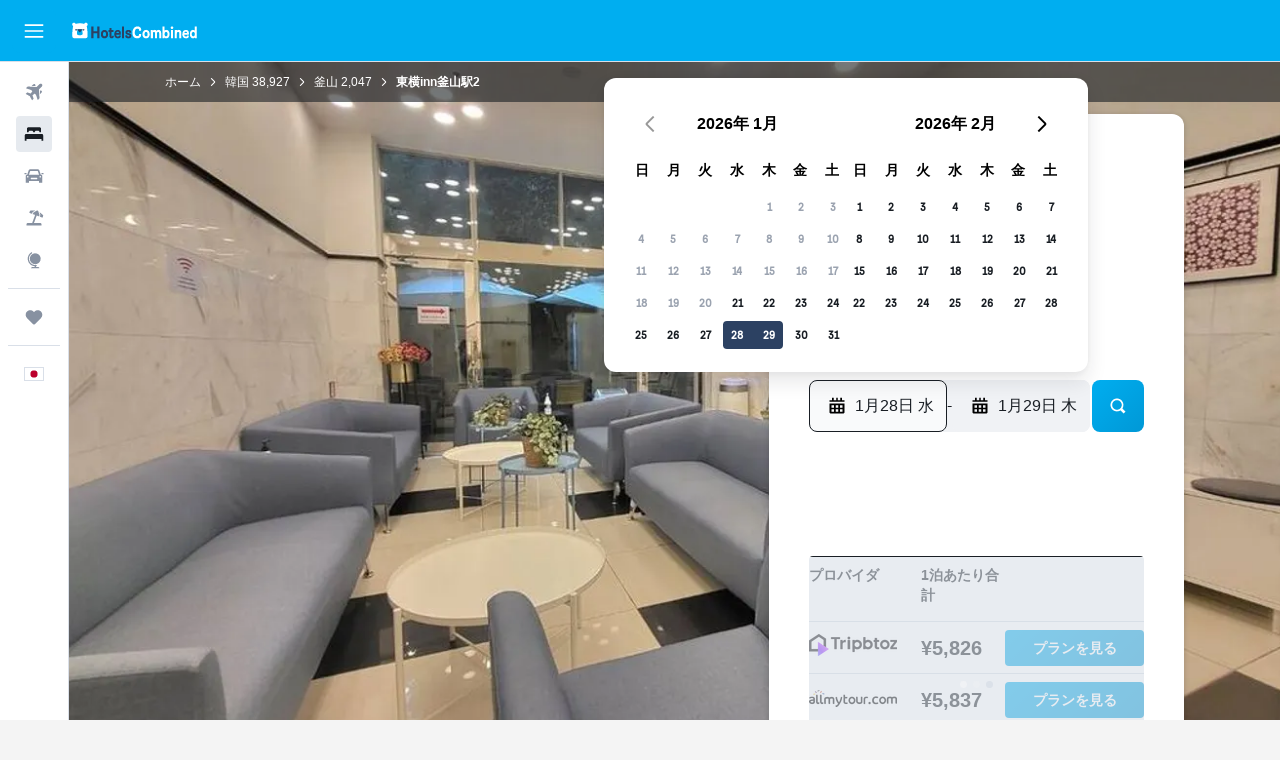

--- FILE ---
content_type: text/html;charset=UTF-8
request_url: https://www.hotelscombined.jp/Hotel/Toyoko_Inn_Busan_Jungang_Station.htm
body_size: 112555
content:
<!DOCTYPE html>
<html lang='ja-jp' dir='ltr'>
<head>
<meta name="r9-version" content="R801b"/><meta name="r9-built" content="20260120.060106"/><meta name="r9-rendered" content="Wed, 21 Jan 2026 15:37:08 GMT"/><meta name="r9-build-number" content="46"/><link rel="stylesheet" href="https://content.r9cdn.net/res/combined.css?v=37f1194137336078bd98d778f0efaa61cf7a31a8&amp;cluster=4"/><link rel="stylesheet" href="https://content.r9cdn.net/res/combined.css?v=9453db006b871368c8526a34100d1c199683dc5d&amp;cluster=4"/><meta name="viewport" content="width=device-width, initial-scale=1, minimum-scale=1"/><meta name="format-detection" content="telephone=no"/><link rel="icon" href="/favicon.ico" sizes="any"/><link rel="icon" href="/icon.svg" type="image/svg+xml"/><title>釜山, 東横inn釜山駅2 | ホテルズコンバインド</title><meta name="description" content="釜山 東横inn釜山駅2 - ホテルズコンバインドで最安値を見つけよう。世界有数のホテル予約サイトを一括比較。レビュー3450件、ユーザー評価10段階中8.5。"/><link rel="preconnect" href="apis.google.com"/><link rel="dns-prefetch" href="apis.google.com"/><link rel="preconnect" href="www.googletagmanager.com"/><link rel="dns-prefetch" href="www.googletagmanager.com"/><link rel="preconnect" href="www.google-analytics.com"/><link rel="dns-prefetch" href="www.google-analytics.com"/><script type="text/javascript">
var safari13PlusRegex = /Macintosh;.*?Version\/(1[3-9]|[2-9][0-9]+)(\.[0-9]+)* Safari/;
if (
window &&
window.navigator &&
window.navigator.userAgent &&
window.navigator.userAgent.indexOf('Safari') > -1 &&
window.navigator.userAgent.indexOf('Chrome') === -1 &&
safari13PlusRegex.test(window.navigator.userAgent)
) {
if (
'ontouchstart' in window &&
(!('cookieEnabled' in window.navigator) || window.navigator.cookieEnabled)
) {
if (
decodeURIComponent(document.cookie).indexOf('pmov=') < 0 &&
decodeURIComponent(document.cookie).indexOf('oo.tweb=') < 0
) {
var d = new Date();
d.setTime(d.getTime() + 90 * 24 * 60 * 60 * 1000);
document.cookie = 'pmov=tb;path=/;expires=' + d.toUTCString();
}
}
}
</script><meta name="kayak_page" content="hotel,static-hotel-detail,unknown"/><meta name="seop" content="Toyoko_Inn_Busan_Jungang_Station"/><meta name="seo-cache" content="true"/><meta name="kayak_seo_splitxp" content="seo-hotel-details-shared-ui-form=disabled"/><script type="text/javascript">
var DynamicContextPromise = (function (handler) {
this.status = 0;
this.value = undefined;
this.thenCallbacks = [];
this.catchCallbacks = [];
this.then = function(fn) {
if (this.status === 0) {
this.thenCallbacks.push(fn);
}
if (this.status === 1) {
fn(this.value);
}
return this;
}.bind(this);
this.catch = function(fn) {
if (this.status === 0) {
this.catchCallbacks.push(fn);
}
if (this.status === 2) {
fn(this.value);
}
return this;
}.bind(this);
var resolve = function(value) {
if (this.status === 0) {
this.status = 1;
this.value = value;
this.thenCallbacks.forEach(function(fn) {
fn(value)
});
}
}.bind(this);
var reject = function(value) {
if (this.status === 0) {
this.status = 2;
this.value = value;
this.catchCallbacks.forEach(function(fn) {
fn(value)
});
}
}.bind(this);
try {
handler(resolve, reject);
} catch (err) {
reject(err);
}
return {
then: this.then,
catch: this.catch,
};
}).bind({})
var ie = (function () {
var undef,
v = 3,
div = document.createElement('div'),
all = div.getElementsByTagName('i');
while (div.innerHTML = '<!--[if gt IE ' + (++v) + ']><i></i><![endif]-->', all[0]);
return v > 4 ? v : undef;
}());
var xhr = ie <= 9 ? new XDomainRequest() : new XMLHttpRequest();
var trackingQueryParams = "";
var getOnlyValidParams = function(paramsList, reservedParamsList) {
var finalParamsList = [];
for (var i = 0; i < paramsList.length; i++) {
if (reservedParamsList.indexOf(paramsList[i].split('=')[0]) == -1) {
finalParamsList.push(paramsList[i]);
}
}
return finalParamsList;
}
var removeUnnecessaryQueryStringChars = function(paramsString) {
if (paramsString.charAt(0) === '?') {
return paramsString.substr(1);
}
return paramsString;
}
var reservedParamsList = ['vertical', 'pageId', 'subPageId', 'originalReferrer', 'seoPlacementId', 'seoLanguage', 'seoCountry', 'tags'];
var paramsString = window.location && window.location.search;
if (paramsString) {
paramsString = removeUnnecessaryQueryStringChars(paramsString);
var finalParamsList = getOnlyValidParams(paramsString.split('&'), reservedParamsList)
trackingQueryParams = finalParamsList.length > 0 ? "&" + finalParamsList.join("&") + "&seo=true" : "";
}
var trackingUrl = '/s/run/fpc/context' +
'?vertical=hotel' +
'&pageId=static-hotel-detail' +
'&subPageId=unknown' +
'&originalReferrer=' + encodeURIComponent(document.referrer) +
'&seoPlacementId=' + encodeURIComponent('Toyoko_Inn_Busan_Jungang_Station') +
'&tags=' + encodeURIComponent('') +
'&origin=' + encodeURIComponent('') +
'&destination=' + encodeURIComponent('') +
'&isSeoPage=' + encodeURIComponent('true') +
'&domain=' + encodeURIComponent(window.location.host) +
trackingQueryParams;
xhr.open('GET', trackingUrl, true);
xhr.responseType = 'json';
window.R9 = window.R9 || {};
window.R9.unhiddenElements = [];
window.R9.dynamicContextPromise = new DynamicContextPromise(function(resolve, reject) {
xhr.onload = function () {
if (xhr.readyState === xhr.DONE && xhr.status === 200) {
window.R9 = window.R9 || {};
window.R9.globals = window.R9.globals || {};
resolve(xhr.response);
if (xhr.response['formToken']) {
R9.globals.formtoken = xhr.response['formToken'];
}
if (xhr.response['jsonPlacementEnabled'] && xhr.response['jsonGlobalPlacementEnabled']) {
if (xhr.response['placement']) {
R9.globals.placement = xhr.response['placement'];
}
if (xhr.response['affiliate']) {
R9.globals.affiliate = xhr.response['affiliate'];
}
}
if (xhr.response['dsaRemovableFields']) {
var dsaRemovableParamsList = xhr.response['dsaRemovableFields'];
var query = window.location.search.slice(1) || "";
var params = query.split('&');
var needRemoveParams = false;
for (var i = 0; i < dsaRemovableParamsList.length; i++) {
if (query.indexOf(dsaRemovableParamsList[i] + '=') != -1) {
needRemoveParams = true;
break;
}
}
if (needRemoveParams) {
var path = window.location.pathname;
var finalQuery = [];
for (var i = 0; i < params.length; i++) {
if (dsaRemovableParamsList.indexOf(params[i].split('=')[0]) == -1) {
finalQuery.push(params[i]);
}
}
if (window.history.replaceState) {
window.history.replaceState({}, document.title, path + (finalQuery.length > 0 ? '?' + finalQuery.join('&') : ''));
}
}
if(xhr.response['cachedCookieConsentEnabled']) {
var unhideElement = (elementId) => {
var elementToUnhide = document.querySelector(elementId);
if (elementToUnhide) {
window.R9.unhiddenElements = window.R9.unhiddenElements || [];
window.R9.unhiddenElements.push(elementId.replace('#', ''));
elementToUnhide.removeAttribute('hidden');
elementToUnhide.dispatchEvent(new Event('initialStaticHideRemove'));
}
}
var unhideCookieConsent = () => {
if (xhr.response['showSharedIabTcfDialog']) {
unhideElement('#iab-tcf-dialog');
}
if (xhr.response['showDataTransferDisclaimerDialog']) {
unhideElement('#shared-data-transfer-disclaimer-dialog');
}
if (xhr.response['showTwoPartyConsentDialog']) {
unhideElement('#shared-two-part-consent-dialog');
}
}
if (document.readyState === "loading") {
document.addEventListener("DOMContentLoaded", unhideCookieConsent);
} else {
unhideCookieConsent();
}
}
}
} else {
reject(xhr.response);
}
};
})
xhr.send('');
</script><link rel="canonical" href="https://www.hotelscombined.jp/Hotel/Toyoko_Inn_Busan_Jungang_Station.htm"/><link rel="alternate" hrefLang="ar" href="https://ar.hotelscombined.com/Hotel/Toyoko_Inn_Busan_Jungang_Station.htm"/><link rel="alternate" hrefLang="es-ES" href="https://www.hotelscombined.es/Hotel/Toyoko_Inn_Busan_Jungang_Station.htm"/><link rel="alternate" hrefLang="ca-ES" href="https://www.hotelscombined.cat/Hotel/Toyoko_Inn_Busan_Jungang_Station.htm"/><link rel="alternate" hrefLang="da-DK" href="https://www.hotelscombined.dk/Hotel/Toyoko_Inn_Busan_Jungang_Station.htm"/><link rel="alternate" hrefLang="de-DE" href="https://www.hotelscombined.de/Hotel/Toyoko_Inn_Busan_Jungang_Station.htm"/><link rel="alternate" hrefLang="en" href="https://www.hotelscombined.com/Hotel/Toyoko_Inn_Busan_Jungang_Station.htm"/><link rel="alternate" hrefLang="en-AE" href="https://www.hotelscombined.ae/Hotel/Toyoko_Inn_Busan_Jungang_Station.htm"/><link rel="alternate" hrefLang="en-AU" href="https://www.hotelscombined.com.au/Hotel/Toyoko_Inn_Busan_Jungang_Station.htm"/><link rel="alternate" hrefLang="en-CA" href="https://www.hotelscombined.ca/Hotel/Toyoko_Inn_Busan_Jungang_Station.htm"/><link rel="alternate" hrefLang="en-GB" href="https://www.hotelscombined.co.uk/Hotel/Toyoko_Inn_Busan_Jungang_Station.htm"/><link rel="alternate" hrefLang="en-IE" href="https://www.hotelscombined.ie/Hotel/Toyoko_Inn_Busan_Jungang_Station.htm"/><link rel="alternate" hrefLang="en-IN" href="https://www.hotelscombined.in/Hotel/Toyoko_Inn_Busan_Jungang_Station.htm"/><link rel="alternate" hrefLang="en-NZ" href="https://www.hotelscombined.co.nz/Hotel/Toyoko_Inn_Busan_Jungang_Station.htm"/><link rel="alternate" hrefLang="en-SG" href="https://www.hotelscombined.com.sg/Hotel/Toyoko_Inn_Busan_Jungang_Station.htm"/><link rel="alternate" hrefLang="fr-FR" href="https://www.hotelscombined.fr/Hotel/Toyoko_Inn_Busan_Jungang_Station.htm"/><link rel="alternate" hrefLang="he-IL" href="https://www.hotelscombined.co.il/Hotel/Toyoko_Inn_Busan_Jungang_Station.htm"/><link rel="alternate" hrefLang="it-IT" href="https://www.hotelscombined.it/Hotel/Toyoko_Inn_Busan_Jungang_Station.htm"/><link rel="alternate" hrefLang="ja-JP" href="https://www.hotelscombined.jp/Hotel/Toyoko_Inn_Busan_Jungang_Station.htm"/><link rel="alternate" hrefLang="ko-KR" href="https://www.hotelscombined.co.kr/Hotel/Toyoko_Inn_Busan_Jungang_Station.htm"/><link rel="alternate" hrefLang="ms-MY" href="https://www.hotelscombined.my/Hotel/Toyoko_Inn_Busan_Jungang_Station.htm"/><link rel="alternate" hrefLang="no-NO" href="https://www.hotelscombined.no/Hotel/Toyoko_Inn_Busan_Jungang_Station.htm"/><link rel="alternate" hrefLang="sv-SE" href="https://www.hotelscombined.se/Hotel/Toyoko_Inn_Busan_Jungang_Station.htm"/><link rel="alternate" hrefLang="th-TH" href="https://www.hotelscombined.co.th/Hotel/Toyoko_Inn_Busan_Jungang_Station.htm"/><link rel="alternate" hrefLang="zh-TW" href="https://www.hotelscombined.com.tw/Hotel/Toyoko_Inn_Busan_Jungang_Station.htm"/><link rel="alternate" hrefLang="zh-HK" href="https://www.hotelscombined.hk/Hotel/Toyoko_Inn_Busan_Jungang_Station.htm"/><meta property="og:image" content="https://content.r9cdn.net/rimg/himg/4b/d8/0c/expediav2-607856-89cc2a-889815.jpg?width=1200&amp;height=630&amp;crop=true"/><meta property="og:image:width" content="1200"/><meta property="og:image:height" content="630"/><meta property="og:title" content="釜山, 東横inn釜山駅2 | ホテルズコンバインド"/><meta property="og:type" content="website"/><meta property="og:description" content="釜山 東横inn釜山駅2 - ホテルズコンバインドで最安値を見つけよう。世界有数のホテル予約サイトを一括比較。レビュー3450件、ユーザー評価10段階中8.5。"/><meta property="og:url" content="https://www.hotelscombined.jp/Hotel/Toyoko_Inn_Busan_Jungang_Station.htm"/><meta property="og:site_name" content="ホテルズコンバインド"/><meta property="fb:pages" content="117913258224288"/><meta property="twitter:title" content="釜山, 東横inn釜山駅2 | ホテルズコンバインド"/><meta name="twitter:description" content="釜山 東横inn釜山駅2 - ホテルズコンバインドで最安値を見つけよう。世界有数のホテル予約サイトを一括比較。レビュー3450件、ユーザー評価10段階中8.5。"/><meta name="twitter:image:src" content="https://content.r9cdn.net/rimg/himg/4b/d8/0c/expediav2-607856-89cc2a-889815.jpg?width=440&amp;height=220&amp;crop=true"/><meta name="twitter:card" content="summary_large_image"/><meta name="twitter:site" content="@hotelscombined"/><meta name="twitter:creator" content="@hotelscombined"/><meta name="robots" content="index,follow"/><link rel="apple-touch-icon" href="/apple-touch-icon.png"/><link rel="apple-touch-icon" sizes="60x60" href="/apple-touch-icon-60x60.png"/><link rel="apple-touch-icon" sizes="76x76" href="/apple-touch-icon-76x76.png"/><link rel="apple-touch-icon" sizes="120x120" href="/apple-touch-icon-120x120.png"/><link rel="apple-touch-icon" sizes="152x152" href="/apple-touch-icon-152x152.png"/><link rel="apple-touch-icon" sizes="167x167" href="/apple-touch-icon-167x167.png"/><link rel="apple-touch-icon" sizes="180x180" href="/apple-touch-icon-180x180.png"/><script type="application/ld+json">{"@context":"https://schema.org","@type":"Website","name":"ホテルズコンバインド","url":"https://www.hotelscombined.jp"}</script><script type="application/ld+json">{"@context":"http://schema.org","@type":"Organization","name":"ホテルズコンバインド","url":"https://www.hotelscombined.jp/Hotel/Toyoko_Inn_Busan_Jungang_Station.htm","sameAs":["https://www.facebook.com/HotelsCombined/","https://www.youtube.com/hotelscombined","https://www.instagram.com/hotelscombined/"]}</script><script type="application/ld+json">{"@context":"https://schema.org","@type":"ItemList","itemListOrder":"https://schema.org/ItemListUnordered","description":"料金や部屋タイプを含む、東横inn釜山駅2の利用可能な客室を検索できます。","itemListElement":[{"@type":"ListItem","position":1,"item":{"@type":"Offer","price":5826.3,"priceCurrency":"JPY","availability":"https://schema.org/InStock","validFrom":"2026-01-28","itemOffered":{"@type":"HotelRoom"}}}]}</script><script type="application/ld+json">{"@context":"https://schema.org","@type":"TouristDestination","name":"釜山"}</script><script type="application/ld+json">{"@context":"http://schema.org","@type":"BreadcrumbList","itemListElement":[{"@type":"ListItem","position":"1","item":{"@id":"/","name":"ホーム"}},{"@type":"ListItem","position":"2","item":{"@id":"/Place/South_Korea.htm","name":"韓国"}},{"@type":"ListItem","position":"3","item":{"@id":"/Place/Busan_Province.htm","name":"釜山"}},{"@type":"ListItem","position":"4","item":{"@id":"","name":"東横inn釜山駅2"}}]}</script><script type="application/ld+json">{"@context":"http://schema.org","@type":"FAQPage","mainEntity":[{"@type":"Question","name":"東横inn釜山駅2から最寄りの釜山 金海国際空港へはどのぐらいの距離ですか？","acceptedAnswer":{"@type":"Answer","text":"東横inn釜山駅2と最寄りの釜山 金海国際空港は17.5km離れており、道路状況によりますが、車でおよそ0時間13分かかります。一部のエリアは他のエリアよりも交通量が多く、予想される所要時間が長くなる可能性があるため、ホテルや空港周辺の交通状況を必ず確認してください。"}},{"@type":"Question","name":"釜山 金海国際空港から東横inn釜山駅2へはどの移動方法がもっとも便利ですか？","acceptedAnswer":{"@type":"Answer","text":"東横inn釜山駅2の宿泊者にはライドシェア（相乗り）アプリやタクシーの利用がとても便利です。釜山の滞在ではもっとも交通費を抑えられる移動方法です。"}},{"@type":"Question","name":"東横inn釜山駅2から釜山市内中心部はどのぐらいの距離ですか？","acceptedAnswer":{"@type":"Answer","text":"東横inn釜山駅2は中区 (チュング)の釜山中心部から0.4kmの距離です。東横inn釜山駅2からさまざまな交通機関を使って行ける人気のランドマーク、広安里もぜひ訪れてみてください。"}},{"@type":"Question","name":"東横inn釜山駅2の電話番号を教えてください。","acceptedAnswer":{"@type":"Answer","text":"東横inn釜山駅2へは、お電話(+82 (0) 51 442 1045)でお問い合わせください。"}},{"@type":"Question","name":"東横inn釜山駅2にWi-Fiはありますか？","acceptedAnswer":{"@type":"Answer","text":"はい、東横inn釜山駅2には宿泊者が利用できるWi-Fiがあります。"}},{"@type":"Question","name":"東横inn釜山駅2のチェックアウトは何時ですか？","acceptedAnswer":{"@type":"Answer","text":"東横inn釜山駅2の標準のチェックアウト時間は10:00です。チェックインは通常15:00から可能です。特別な時間をご希望の場合は、フロントまでご連絡ください。"}},{"@type":"Question","name":"釜山にある東横inn釜山駅2の宿泊料金はいくらですか？","acceptedAnswer":{"@type":"Answer","text":"最近閲覧された東横inn釜山駅2の客室の最安値は1泊あたり¥5,482で、平均料金は1泊あたりおよそ¥6,741です。現在の料金を確認するには、<a href=\"#rooms\">上記の検索フォーム</a>に希望の日程を入力してください。"}},{"@type":"Question","name":"東横inn釜山駅2にレストランはありますか？","acceptedAnswer":{"@type":"Answer","text":"東横inn釜山駅2にはレストランがあります。"}},{"@type":"Question","name":"東横inn釜山駅2はランドリーサービスを提供していますか？","acceptedAnswer":{"@type":"Answer","text":"東横inn釜山駅2には宿泊のお客様が利用可能なランドリーサービスがあります。"}},{"@type":"Question","name":"東横inn釜山駅2​に滞在するのに最も安い月はいつですか？","acceptedAnswer":{"@type":"Answer","text":"東横inn釜山駅2の予約でお得に節約するには、通常、料金が最安値（¥8,849​）になる 2月に滞在することを検討してください。"}},{"@type":"Question","name":"東横inn釜山駅2は釜山のどの地区にありますか？","acceptedAnswer":{"@type":"Answer","text":"東横inn釜山駅2は、釜山の中区 (チュング)​地区内に位置しています。このページの地図を利用して、釜山の他の場所と東横inn釜山駅2​の位置関係を把握してみてください。"}},{"@type":"Question","name":"他にもToyoko Innのホテルは釜山にありますか？","acceptedAnswer":{"@type":"Answer","text":"釜山​には、合計4​軒​あります。釜山​で最も人気のToyoko Inn​の宿泊施設は東横inn釜山西面 (ソミョン)​です。"}},{"@type":"Question","name":"東横inn釜山駅2​にチェックインするのに一番安い日はいつですか？","acceptedAnswer":{"@type":"Answer","text":"1泊料金が通常最安値（平均¥5,888​）になる月曜日に東横inn釜山駅2にチェックインすることを検討してみてください。"}}]}</script><script type="application/ld+json">{"@context":"http://schema.org","@type":"Hotel","name":"東横inn釜山駅2","url":"https://www.hotelscombined.jp/Hotel/Toyoko_Inn_Busan_Jungang_Station.htm/Hotel/Toyoko_Inn_Busan_Jungang_Station.htm","description":"<strong> 東横イン 釜山駅2 - <2つ星：韓国観光公社認定> </strong>リーズナブルな価格の日本ビジネスホテルチェーンである東横イン 釜山駅2は、地下鉄1号線中央駅の17番出口より徒歩6分のところにあります。釜山駅と新国際ターミナルからのシャトルバスを運行しており、 ご利用の際には、お電話にて事前予約が必要となります。 車で近いところに国際市場、龍頭山公園、チャガルチ市場などの人気観光スポットがあります。\n \n24時間対応のフロントでは、お荷物の預かりや爪切り、アイロンなどのレンタルサービスがご利用いただけて、常備薬や新聞を無料でご提供しております。（なくなり次第、終了します）他にも、コインランドリーや1階のロビーにご用意しておりますパソコンもご利用いただけます。また、ホテル内に駐車場もあります。\n \n全491室のお部屋があり、禁煙と喫煙フロアがご用意されております。すべての客室にはヘアドライヤー、エアコン、セーフティボックスなどが完備されています。また、一部の客室では北港大橋（釜山港大橋）の景色が眺められます。\n \n2階にあるレストランではお手軽な朝食を無料でご提供しております。","starRating":"2","telephone":"+82 (0) 51 442 1045","alternateName":[],"address":{"@type":"PostalAddress","streetAddress":"125, Jungang-Daero, Jung-gu","addressLocality":"釜山","postalCode":"48924","addressRegion":"釜山広域市","addressCountry":"韓国"},"priceRange":"¥6,953","image":"/rimg/himg/4b/d8/0c/expediav2-607856-89cc2a-889815.jpg?width=200&height=200&crop=true","photo":[{"@type":"ImageObject","contentUrl":"/himg/4b/d8/0c/expediav2-607856-89cc2a-889815.jpg","description":"東横inn釜山駅2"},{"@type":"ImageObject","contentUrl":"/himg/7a/0b/87/expediav2-607856-e3faac-098326.jpg","description":"東横inn釜山駅2"},{"@type":"ImageObject","contentUrl":"/himg/96/8b/59/expediav2-607856-2f0dbf-086867.jpg","description":"東横inn釜山駅2"},{"@type":"ImageObject","contentUrl":"/himg/11/b6/9e/expediav2-607856-32c6b8-061515.jpg","description":"東横inn釜山駅2"},{"@type":"ImageObject","contentUrl":"/himg/c1/4a/3c/expedia_group-607856-972e91-343103.jpg","description":"東横inn釜山駅2"},{"@type":"ImageObject","contentUrl":"/himg/fa/b9/0a/expedia_group-607856-b7376d-322144.jpg","description":"東横inn釜山駅2"},{"@type":"ImageObject","contentUrl":"/himg/71/12/50/expedia_group-607856-212395396-540602.jpg","description":"東横inn釜山駅2"},{"@type":"ImageObject","contentUrl":"/himg/63/41/bc/expediav2-607856-3da20d-107023.jpg","description":"東横inn釜山駅2"},{"@type":"ImageObject","contentUrl":"/himg/7f/d7/36/expedia_group-607856-469599-381979.jpg","description":"東横inn釜山駅2"},{"@type":"ImageObject","contentUrl":"/himg/30/b4/47/expediav2-607856-84a51e-124481.jpg","description":"東横inn釜山駅2"},{"@type":"ImageObject","contentUrl":"/himg/d8/d1/92/expedia_group-607856-52713847-471377.jpg","description":"東横inn釜山駅2"},{"@type":"ImageObject","contentUrl":"/himg/a9/9e/55/expedia_group-607856-204634485-391455.jpg","description":"東横inn釜山駅2"},{"@type":"ImageObject","contentUrl":"/himg/c5/c8/ef/expedia_group-607856-0f44ff-363599.jpg","description":"東横inn釜山駅2"},{"@type":"ImageObject","contentUrl":"/himg/a0/d2/ed/expedia_group-607856-16019017-455957.jpg","description":"東横inn釜山駅2"},{"@type":"ImageObject","contentUrl":"/himg/bd/38/38/expedia_group-607856-78675239-039377.jpg","description":"東横inn釜山駅2"},{"@type":"ImageObject","contentUrl":"/himg/b8/f9/25/expedia_group-607856-b451ba-353748.jpg","description":"東横inn釜山駅2"},{"@type":"ImageObject","contentUrl":"/himg/a2/27/2d/expedia_group-607856-89321764-303730.jpg","description":"東横inn釜山駅2"},{"@type":"ImageObject","contentUrl":"/himg/26/de/bb/expedia_group-607856-249028719-483124.jpg","description":"東横inn釜山駅2"},{"@type":"ImageObject","contentUrl":"/himg/a1/77/5f/expediav2-607856-6d9a36-937597.jpg","description":"東横inn釜山駅2"},{"@type":"ImageObject","contentUrl":"/himg/b5/5e/6b/expedia_group-607856-2839635-297120.jpg","description":"東横inn釜山駅2"},{"@type":"ImageObject","contentUrl":"/himg/3d/b7/6e/expediav2-607856-2446e8-073846.jpg","description":"東横inn釜山駅2"},{"@type":"ImageObject","contentUrl":"/himg/7e/81/2f/expediav2-607856-613933-950110.jpg","description":"東横inn釜山駅2"}],"aggregateRating":{"@type":"AggregateRating","bestRating":"10","ratingValue":"8.5","ratingCount":"3450"},"amenityFeature":["電気ケトル","バスタブ","レストラン","禁煙の客室利用可","ボディソープ","ヘアドライヤー","ミネラルウォーター","リネン","タオル","セーフティボックス","ケーブル／衛星TV","消化器","ケトル","カーペット","ランドリー設備","エレベーター","エアコン","薄型テレビ","冷蔵庫","羽毛不使用枕","トイレ","シャンプー","トイレットペーパー","煙探知機","ハンガー","暖房","シャワー","ゴミ箱","テレビ","直通エレベーター","上階エレベーター直通","コンディショナー","机","スリッパ","ホットタブ","専用バスルーム","フロント24時間営業","喫煙指定区域","荷物保管室の利用可","カードキー","共有エリア内CCTV","ビジネスセンター","FAX／コピー","会議場／大宴会場"]}</script><meta name="kayak_content_type" content="607856,standard"/><meta name="cfcms-destination-code" content="607856"/>
</head>
<body class='bd-default bd-hc react react-st ja_JP '><div id='root'><div class="c--AO"><nav class="mZv3" aria-label="キーボードのクイックリンクです"><a href="#main">主要コンテンツへ戻ります</a></nav><div data-testid="page-top-anchor" aria-live="polite" aria-atomic="true" tabindex="-1" style="position:absolute;width:1px;height:1px;margin:-1px;padding:0;overflow:hidden;clip-path:inset(50%);white-space:nowrap;border:0"></div><header class="mc6t mc6t-mod-sticky-always" style="height:62px;top:0px"><div class="mc6t-wrapper"><div><div class="mc6t-banner mc6t-mod-sticky-non-mobile"></div></div><div class="mc6t-main-content mc6t-mod-bordered" style="height:62px"><div class="common-layout-react-HeaderV2 V_0p V_0p-mod-branded V_0p-mod-side-nav-ux-v2"><div class="wRhj wRhj-mod-justify-start wRhj-mod-grow"><div class="mc6t-nav-button mc6t-mod-hide-empty"><div role="button" tabindex="0" class="ZGw- ZGw--mod-size-medium ZGw--mod-variant-default" aria-label="メインナビゲーションを開く"><svg viewBox="0 0 200 200" width="20" height="20" xmlns="http://www.w3.org/2000/svg" role="presentation"><path d="M191.67 50H8.33V33.33h183.33V50zm0 100H8.33v16.67h183.33V150zm0-58.33H8.33v16.67h183.33V91.67z"/></svg></div></div><div class="mc6t-logo mc6t-mod-hide-empty"><div class="gPDR gPDR-mod-focus-keyboard gPDR-ホテルズコンバインド gPDR-non-compact gPDR-main-logo-mobile gPDR-inverted-logo gPDR-mod-reduced-size"><a class="gPDR-main-logo-link" href="/" itemProp="https://schema.org/logo" aria-label="ホテルズコンバインド​のホームページに移動"><div class="gPDR-main-logo gPDR-inverted-logo" style="animation-duration:2000ms"><span style="transform:translate3d(0,0,0);vertical-align:middle;-webkit-font-smoothing:antialiased;-moz-osx-font-smoothing:grayscale;width:auto;height:auto" class="gPDR-logo-image"><svg width="100%" height="100%" viewBox="0 0 190 24" xmlns="http://www.w3.org/2000/svg" role="presentation" style="width:inherit;height:inherit;line-height:inherit;color:inherit"><g fill="none"><path fill="#2C4162" d="M29.207 23.715V5.735h3.533v7.282h5.574V5.736h3.533v17.939h-3.533v-7.363H32.74v7.363h-3.533zm14.681-5.939c0-3.58 1.885-6.752 5.536-6.752 3.65 0 5.535 3.173 5.535 6.752 0 3.336-1.688 6.183-5.535 6.183-3.848 0-5.536-2.847-5.536-6.183zm3.259-.04c0 2.237.706 3.132 2.277 3.132 1.57 0 2.276-.854 2.276-3.092 0-2.156-.588-3.58-2.276-3.58-1.688-.04-2.277 1.384-2.277 3.54zm9.735-3.58h-1.57v-2.888h1.57v-2.97h3.023v2.97h3.258v2.888h-3.258v4.515c0 1.993.078 2.36.667 2.36.393 0 .51-.204.51-.651 0-.244-.078-.448-.078-.448h2.238s.157.448.157 1.099c0 2.033-1.374 2.928-3.062 2.928-2.356 0-3.494-1.26-3.494-4.108v-5.695h.04zm14.525 5.858c0-.204-.04-.367-.04-.367h2.513s.196.407.196 1.058c0 2.36-2.316 3.295-4.2 3.295-3.808 0-5.653-2.644-5.653-6.224 0-3.539 1.688-6.712 5.457-6.712 2.826 0 4.593 2.034 4.593 4.76a9.467 9.467 0 01-.354 2.522h-6.712c.039 1.87.903 2.888 2.63 2.888 1.256-.04 1.57-.732 1.57-1.22zm-4.083-4.068h4.083c.118-.773-.157-2.115-1.924-2.115-1.727 0-2.159 1.464-2.159 2.115zm8.755 7.769V5.776h3.1v17.94h-3.1zm4.946-3.254c0-.773.314-1.342.314-1.342h2.826s-.157.325-.157.813c0 .854.707 1.261 1.767 1.261 1.02 0 1.649-.407 1.649-1.057 0-.855-.786-1.14-2.12-1.505-1.885-.489-4.044-.936-4.044-3.702 0-2.522 1.806-3.865 4.397-3.865 2.238 0 4.318 1.099 4.318 3.336 0 .65-.196 1.18-.196 1.18h-2.827s.118-.326.118-.651c0-.692-.589-1.098-1.374-1.098-1.099 0-1.57.488-1.57 1.016 0 .651.707.977 2.08 1.302 1.885.448 4.123.976 4.123 3.824 0 2.685-1.806 4.027-4.633 4.027-2.944-.04-4.671-1.464-4.671-3.539z"/><path d="M91.899 15.254c0-5.207 2.826-9.478 7.615-9.478 3.77 0 5.653 2.238 5.653 4.882 0 1.098-.235 1.749-.235 1.749h-2.984s.079-.285.079-.936c0-1.302-.785-2.278-2.552-2.278-2.787 0-4.082 2.482-4.082 6.02 0 2.889.981 5.33 4.004 5.33 1.334 0 2.59-.692 2.59-2.645 0-.366-.078-.691-.078-.691h3.023s.196.57.196 1.383c0 3.824-3.023 5.37-5.888 5.37-5.535 0-7.341-3.987-7.341-8.706zm15.153 2.522c0-3.58 1.884-6.752 5.535-6.752 3.65 0 5.535 3.173 5.535 6.752 0 3.336-1.688 6.183-5.535 6.183-3.847 0-5.535-2.847-5.535-6.183zm3.258-.04c0 2.237.707 3.132 2.277 3.132 1.57 0 2.277-.854 2.277-3.092 0-2.156-.59-3.58-2.277-3.58-1.688-.04-2.277 1.384-2.277 3.54zm18.097-5.004c.628-.935 1.649-1.708 3.023-1.708 2.63 0 4.122 1.952 4.122 4.881v7.81l-3.102-.04v-7.2c0-1.587-.55-2.32-1.57-2.32s-1.57.937-1.57 2.279v7.281h-3.101v-7.24c0-1.587-.55-2.32-1.65-2.32-1.059 0-1.609.937-1.609 2.157v7.403h-3.1V11.268h2.983v1.18h.039c.314-.489 1.217-1.424 2.67-1.424 1.413 0 2.394.773 2.865 1.708zm9.186-6.996h3.101v6.345h.04c.588-.61 1.53-1.057 2.63-1.057 3.376 0 4.907 3.01 4.907 6.549 0 3.458-1.57 6.386-4.947 6.386-1.177 0-2.198-.61-2.748-1.342h-.039v1.098h-2.983V5.735h.039zm3.14 12c0 1.586.55 3.172 2.277 3.172 1.531 0 2.277-1.505 2.277-3.091 0-1.953-.51-3.661-2.277-3.661-1.688-.04-2.277 1.79-2.277 3.58zm11.267-12c1.1 0 1.963.895 1.963 2.033 0 1.14-.864 2.034-1.963 2.034-1.1 0-1.963-.895-1.963-2.034.04-1.098.903-2.033 1.963-2.033zm-1.531 5.532h3.101v12.447h-3.101zm8.951 12.447h-3.102V11.268h3.101v1.22h.04c.51-.691 1.334-1.464 2.944-1.464 2.277 0 3.808 1.952 3.808 4.434v8.217h-3.18V16.27c0-1.342-.628-2.156-1.688-2.156-.903 0-1.963.407-1.963 2.563v7.037h.04zm15.466-3.701c0-.204-.039-.367-.039-.367h2.513s.196.407.196 1.058c0 2.36-2.316 3.295-4.2 3.295-3.808 0-5.654-2.644-5.654-6.224 0-3.539 1.688-6.712 5.457-6.712 2.787 0 4.593 2.034 4.593 4.76 0 1.383-.353 2.522-.353 2.522h-6.713c.04 1.87.903 2.888 2.63 2.888 1.256-.04 1.57-.732 1.57-1.22zm-4.082-4.068h4.082c.118-.773-.157-2.115-1.923-2.115-1.727 0-2.16 1.464-2.16 2.115zm18.843 7.769h-2.866v-1.057h-.04c-.47.61-1.57 1.301-2.865 1.301-2.277 0-4.71-1.912-4.71-6.508 0-3.824 2.001-6.427 4.553-6.427 1.335 0 2.238.447 2.787 1.057h.04V5.776h3.1v17.94zm-7.577-5.98c0 2.238 1.139 3.133 2.395 3.133s2.237-1.099 2.237-3.092c0-2.4-.902-3.62-2.237-3.62-1.492 0-2.395 1.22-2.395 3.58zm-158.399.489c0-3.905-.55-9.438-1.216-12.448-.275-1.22-.825-2.115-1.728-2.766A4.641 4.641 0 0019 2.156c-.04 0-.079-.04-.118-.04-2.355-.774-4.553-1.14-6.83-1.1-2.277-.04-4.476.286-6.83 1.1-.04 0-.08.04-.119.04a6.285 6.285 0 00-1.727.854c-.903.651-1.452 1.546-1.727 2.766C.98 8.786.432 14.32.432 18.224c0 1.017.04 1.912.118 2.644.078.813.235 1.424.47 1.668.354.447.904 1.18 3.18 1.18h15.703c2.277 0 2.787-.733 3.18-1.18.235-.244.353-.855.47-1.668.118-.732.158-1.627.118-2.644z" fill="#FFF"/><path d="M3.023 5.573c-1.492 0-2.67-1.261-2.67-2.766C.353 1.26 1.57.04 3.023.04c1.491 0 2.67 1.26 2.67 2.766 0 1.505-1.179 2.766-2.67 2.766m18.137.001c-1.493 0-2.67-1.261-2.67-2.766C18.49 1.26 19.707.04 21.16.04c1.49 0 2.669 1.26 2.669 2.766 0 1.505-1.217 2.766-2.67 2.766" fill="#FFF"/><path d="M4.79 10.129c-.04.122-.04.285-.04.407.04.854.707 1.545 1.531 1.586.903.04 1.649-.732 1.649-1.627 0-.122 0-.244-.04-.366 0-.082-.117-.163-.196-.163H4.986c-.079 0-.157.04-.197.163m10.913 0c-.039.122-.039.285-.039.407.04.854.707 1.545 1.531 1.586.903.04 1.649-.732 1.649-1.627 0-.122 0-.244-.04-.366-.039-.082-.117-.163-.196-.163H15.9c-.118 0-.197.04-.197.163" fill="#2C4162"/><path d="M16.134 17.492c0-.082.04-.123.04-.204v-.366c0-1.424-.629-5.207-1.021-6.671-.04-.163-.157-.244-.353-.285H8.793c-.196.04-.314.163-.353.285-.353 1.464-1.02 5.207-1.02 6.671v.325c0 .936 1.962 2.075 4.357 2.075 2.198 0 4.004-.936 4.318-1.83 0 .04 0 0 .04 0z" fill="#00AEF0"/><path d="M14.8 9.966H8.793c-.235.04-.353.203-.353.366 0 .082 0 .163.04.204.196.447.392.895.667 1.342.432.732.903 1.424 1.57 2.075.196.203.432.447.667.65a.715.715 0 00.432.163c.157 0 .314-.04.432-.163.235-.203.432-.406.667-.65.668-.651 1.139-1.343 1.57-2.075.236-.407.472-.854.668-1.342.04-.082.04-.163.04-.204a.47.47 0 00-.393-.366z" fill="#2C4162"/></g> </svg></span></div></a></div></div></div><div class="wRhj wRhj-mod-width-full-mobile wRhj-mod-justify-center wRhj-mod-allow-shrink"><div class="V_0p-search-display-wrapper"></div></div><div class="wRhj wRhj-mod-justify-end wRhj-mod-grow"><div><div class="common-layout-react-HeaderAccountWrapper theme-dark account--collapsible account--not-branded"><div class="ui-layout-header-HeaderTripsItem"></div></div></div></div><div class="c5ab7 c5ab7-mod-absolute c5ab7-collapsed c5ab7-mod-variant-accordion" style="top:62px"><div tabindex="-1" class="pRB0 pRB0-collapsed pRB0-mod-variant-accordion pRB0-mod-position-sticky" style="top:62px;height:calc(100vh - 62px)"><div><div class="pRB0-nav-items"><nav class="HtHs" aria-label="検索"><ul class="HtHs-nav-list"><li><a href="/flight-routes/Japan-JP0/Busan-Gimhae-PUS.ksp" aria-label="航空券を検索 " class="dJtn dJtn-collapsed dJtn-mod-variant-accordion" aria-current="false"><svg viewBox="0 0 200 200" width="1.25em" height="1.25em" xmlns="http://www.w3.org/2000/svg" class="ncEv ncEv-rtl-aware dJtn-menu-item-icon" role="presentation" aria-hidden="true"><path d="M107.91 115.59l-23.6 17.77l10.49 28.28c.83 4.36-.53 8.9-3.65 12.02l-9.78 9.78l-23.54-41.34l-41.28-23.48l9.78-9.66c3.12-3.12 7.6-4.42 11.9-3.65l28.4 10.37l17.71-23.66l-11.79-11.79l-52.86-17.5l13.14-13.49c2.77-2.77 6.6-4.24 10.49-4.01l27.05 1.83l33.12 2.24l22.1 1.47l29.46-29.34c6.48-6.48 17.09-6.48 23.57 0c3.24 3.24 4.89 7.48 4.83 11.79c.06 4.3-1.59 8.54-4.83 11.78l-29.46 29.34l1.47 22.1l2.24 33.12l1.83 27.16c.29 3.83-1.12 7.6-3.83 10.31l-13.44 13.44l-17.74-53.09l-11.79-11.79zm67.76-26.52c-4.77-4.77-12.32-4.89-17.21-.35l2.24 33l14.97-14.97a12.488 12.488 0 000-17.68zm-64.81-64.82a12.488 12.488 0 00-17.68 0L78.21 39.22l33 2.24c4.54-4.89 4.42-12.43-.35-17.21z"/></svg><div class="dJtn-menu-item-title">航空券</div></a></li><li><a href="/hotels" aria-label="宿泊施設を検索 " class="dJtn dJtn-active dJtn-collapsed dJtn-mod-variant-accordion" aria-current="page"><svg viewBox="0 0 200 200" width="1.25em" height="1.25em" xmlns="http://www.w3.org/2000/svg" class="ncEv dJtn-menu-item-icon" role="presentation" aria-hidden="true"><path d="M170.83 46.67v36.67h-16.67v-3.33c0-7.42-5.92-13.33-13.33-13.33h-19.17c-7.42 0-13.33 5.92-13.33 13.33v3.33H91.66v-3.33c0-7.42-5.92-13.33-13.33-13.33H59.16c-7.42 0-13.33 5.92-13.33 13.33v3.33H29.16V46.67c0-7.42 5.92-13.33 13.33-13.33h115c7.42 0 13.33 5.92 13.33 13.33zm7.5 53.33H21.67c-7.42 0-13.33 5.92-13.33 13.33v53.33h16.67v-16.67h150v16.67h16.67v-53.33c0-7.42-5.92-13.33-13.33-13.33z"/></svg><div class="dJtn-menu-item-title">ホテル</div></a></li><li><a href="/car-rental/busan.41830.ksp" aria-label="レンタカーを検索 " class="dJtn dJtn-collapsed dJtn-mod-variant-accordion" aria-current="false"><svg viewBox="0 0 200 200" width="1.25em" height="1.25em" xmlns="http://www.w3.org/2000/svg" class="ncEv dJtn-menu-item-icon" role="presentation" aria-hidden="true"><path d="M25.03 83.33H5.7c-.83 0-1.5-.67-1.5-1.5v-11h20.83v12.5zm150 0h19.33c.83 0 1.5-.67 1.5-1.5v-11h-20.83v12.5zm8.33 17.5v65.83h-33.33v-16.67h-100v16.58l-33.33.08V100.9c0-7.33 6-13.33 13.33-13.33l2.5-.08l14.58-44.92c1.75-5.5 6.92-9.25 12.75-9.25h80.33c5.83 0 11 3.75 12.75 9.25l14.58 44.92h2.5c7.33 0 13.33 6 13.33 13.33zm-137.5 7.5c0-4.58-3.75-8.33-8.33-8.33s-8.33 3.75-8.33 8.33s3.75 8.33 8.33 8.33s8.33-3.75 8.33-8.33zm87.5 16.67c0-4.58-3.75-8.33-8.33-8.33h-50c-4.58 0-8.33 3.75-8.33 8.33s3.75 8.33 8.33 8.33h50c4.58 0 8.33-3.75 8.33-8.33zm16.67-37.5L137.86 50H62.2L50.03 87.5h100zm20.83 20.83c0-4.58-3.75-8.33-8.33-8.33s-8.33 3.75-8.33 8.33s3.75 8.33 8.33 8.33s8.33-3.75 8.33-8.33z"/></svg><div class="dJtn-menu-item-title">レンタカー</div></a></li><li><a href="/packages" aria-label="航空券+ホテルを検索 " class="dJtn dJtn-collapsed dJtn-mod-variant-accordion" aria-current="false"><svg viewBox="0 0 200 200" width="1.25em" height="1.25em" xmlns="http://www.w3.org/2000/svg" class="ncEv dJtn-menu-item-icon" role="presentation" aria-hidden="true"><path d="M112.24 25.24L91.38 37.96c-3.4 2.04-6 5.27-7.34 8.95l-4.1 11.28l-27.41-9.98l4.36-11.98c.48-1.33.99-2.48 1.5-3.62c1.18-2.5 2.49-4.41 4-5.37c2.31-1.47 5.33-2.23 9.23-2.23l40.62.24zm49.51 124.74h-62l27.17-74.67l23.5 8.5l4.08-11.25c.75-2 .83-4.08.08-6L142.5 30.73l-6.42-5.33h-7.92l-32.5 19.75c-1.67 1-3.08 2.67-3.75 4.58l-4.17 11.33l23.5 8.5l-29.25 80.42H38.24c-7.33 0-13.25 5.92-13.25 13.25v11.75h150v-11.75c0-7.33-5.92-13.25-13.25-13.25zm29.54-75.84c-.83-2.61-2.65-5.13-5.64-7.64l-30.93-25.63l7.78 22.96c1.29 3.75 1.21 7.89-.13 11.57l-4.1 11.28l27.41 9.98l4.5-12.37c1.54-4.23 1.9-7.65 1.12-10.15z"/></svg><div class="dJtn-menu-item-title">航空券+ホテル</div></a></li><li><a href="/explore/" aria-label="Exploreへ移動 " class="dJtn dJtn-collapsed dJtn-mod-variant-accordion" aria-current="false"><svg viewBox="0 0 200 200" width="1.25em" height="1.25em" xmlns="http://www.w3.org/2000/svg" class="ncEv dJtn-menu-item-icon" role="presentation" aria-hidden="true"><path d="M37.5 87.58c0-1.5.08-2.92.17-4.42c0-1.08.08-2.17.25-3.25c.25-3 .75-6 1.42-8.92c.33-1.25.58-2.5 1-3.75c.5-1.83 1.08-3.58 1.75-5.42c.42-1.17.83-2.25 1.33-3.42c.5-1.08 1-2.25 1.5-3.33s1.08-2.17 1.67-3.25c1.17-2.08 2.42-4.17 3.75-6.17c.67-1 1.33-1.92 2.08-2.92s1.58-2 2.42-3c.92-1.17 1.92-2.33 2.92-3.42l1.75-1.75c1.67-1.67 3.42-3.25 5.33-4.83c.25-.17.58-.42.92-.75c1.25-1 2.58-2 4-2.92c1.25-.92 2.58-1.75 3.92-2.58c.08-.08.17-.08.33-.17c1.42-.92 2.92-1.75 4.42-2.5l4.33 11.83c-1.42.75-2.92 1.67-4.25 2.5c-.67.42-1.33.92-2 1.42c-1.42.92-2.75 2-4 3c-1.33 1.17-2.67 2.33-3.92 3.58l-.67.67c-1.17 1.25-2.42 2.5-3.5 3.92c-1.58 1.83-3.08 3.83-4.33 5.92c-.83 1.25-1.67 2.5-2.33 3.83c-1.17 2.08-2.25 4.33-3.08 6.5c-.58 1.42-1.17 2.83-1.58 4.25c-.75 2.33-1.42 4.67-1.92 7.08a60.98 60.98 0 00-.75 5.33c-.08.33-.08.75-.08 1.08c-.25 1.92-.33 3.83-.33 5.83c0 34.5 28 62.5 62.5 62.5c4.25 0 8.5-.42 12.5-1.25l4.33 11.92h-.17c-3.42.75-6.92 1.33-10.42 1.58v8.5h22.92c6.9 0 12.5 5.6 12.5 12.5h0h-83.33h0c0-6.9 5.6-12.5 12.5-12.5h22.92v-8.58c-38.42-3.08-68.75-35.42-68.75-74.67zm87.42 52.79c19.92-4.42 36-20.5 40.33-40.42c8.83-39.5-25.67-73.92-65.17-65.17c-19.92 4.42-36 20.5-40.42 40.42c-8.75 39.5 25.75 73.92 65.25 65.17z"/></svg><div class="dJtn-menu-item-title">Explore</div></a></li></ul></nav></div><div class="pRB0-line"></div><div class="pRB0-nav-items"><div><a href="#" class="eHiZ-mod-underline-none dJtn dJtn-collapsed dJtn-mod-variant-accordion" aria-label="Trips " aria-current="false"><svg viewBox="0 0 200 200" width="1.25em" height="1.25em" xmlns="http://www.w3.org/2000/svg" class="ncEv dJtn-menu-item-icon" role="presentation" aria-hidden="true"><path d="M169.94 110.33l-19.75 19.75l-.92.92l-39.58 39.58c-.67.67-1.33 1.25-2 1.67c-.75.58-1.5 1.08-2.25 1.42c-.83.42-1.75.75-2.58 1c-.75.17-1.58.25-2.33.33h-1c-.75-.08-1.58-.17-2.33-.33c-.83-.25-1.75-.58-2.58-1c-.75-.33-1.5-.83-2.25-1.42c-.67-.42-1.33-1-2-1.67L50.79 131l-.92-.92l-19.75-19.75c-8.92-9-13.42-20.67-13.42-32.42s4.5-23.42 13.42-32.42c17.92-17.83 46.92-17.83 64.83 0l5.08 5.08l5.08-5.08c8.92-8.92 20.67-13.33 32.42-13.33s23.5 4.42 32.42 13.33c17.92 17.92 17.92 46.92 0 64.83z"/></svg><div class="dJtn-menu-item-title">Trips</div></a></div></div><div class="pRB0-line"></div><div class="pRB0-nav-items"><div role="button" tabindex="0" aria-label="言語を選択 " class="dJtn dJtn-collapsed dJtn-mod-variant-accordion"><div class="dJtn-menu-item-icon"><div class="IXOM IXOM-mod-size-xsmall"><span class="IXOM-flag-container IXOM-jp IXOM-mod-bordered"><img class="DU4n DU4n-hidden" alt="日本 (日本語)" width="18" height="12"/></span></div></div><div class="dJtn-menu-item-title">日本語</div></div></div></div><div class="pRB0-navigation-links"><div class="F-Tz"></div></div></div></div><div class="c1yxs-hidden"><div class="c-ulo c-ulo-mod-always-render" aria-modal="true"><div class="c-ulo-viewport"><div tabindex="-1" class="c-ulo-content" style="max-width:640px"><div class="BLL2 BLL2-mod-variant-row BLL2-mod-padding-top-small BLL2-mod-padding-bottom-base BLL2-mod-padding-x-large"><div class="BLL2-main BLL2-mod-close-variant-dismiss BLL2-mod-dialog-variant-bottom-sheet-popup"><span class="BLL2-close BLL2-mod-close-variant-dismiss BLL2-mod-close-orientation-left BLL2-mod-close-button-padding-none"><button role="button" class="Py0r Py0r-mod-full-height-width Py0r-mod-variant-solid Py0r-mod-theme-none Py0r-mod-shape-default Py0r-mod-size-xsmall Py0r-mod-outline-offset" tabindex="0" aria-disabled="false" aria-label="閉じる"><div class="Py0r-button-container"><div class="Py0r-button-content"><svg viewBox="0 0 200 200" width="20" height="20" xmlns="http://www.w3.org/2000/svg" role="presentation"><path d="M111.83 100l61.83 61.83l-11.83 11.83L100 111.83l-61.83 61.83l-11.83-11.83L88.17 100L26.33 38.17l11.83-11.83l61.83 61.83l61.83-61.83l11.83 11.83L111.82 100z"/></svg></div></div></button></span><div class="BLL2-content"></div></div><div class="BLL2-bottom-content"><label class="hEI8" id="country-picker-search-label" for="country-picker-search">国または言語を検索</label><div role="presentation" tabindex="-1" class="puNl puNl-mod-cursor-inherit puNl-mod-font-size-base puNl-mod-radius-base puNl-mod-corner-radius-all puNl-mod-size-base puNl-mod-spacing-default puNl-mod-state-default puNl-mod-theme-form puNl-mod-validation-state-neutral puNl-mod-validation-style-border"><input class="NhpT NhpT-mod-radius-base NhpT-mod-corner-radius-all NhpT-mod-size-base NhpT-mod-state-default NhpT-mod-theme-form NhpT-mod-validation-state-neutral NhpT-mod-validation-style-border NhpT-mod-hide-native-clear-button" type="search" tabindex="0" aria-controls="country-picker-list" id="country-picker-search" autoComplete="off" placeholder="国または言語を検索" value=""/></div></div></div><div class="Qe5W Qe5W-mod-padding-none"><div class="daOL"><ul role="listbox" tabindex="0" id="country-picker-list" class="RHsd RHsd-mod-hide-focus-outline RHsd-mod-display-flex"><li id="en-AU-Australia (English)" role="option" class="pe5z" aria-selected="false"><a aria-current="false" class="dG4A" href="https://www.hotelscombined.com.au/Hotel/Toyoko_Inn_Busan_Jungang_Station.htm" tabindex="-1"><div class="IXOM IXOM-mod-size-xsmall"><span class="IXOM-flag-container IXOM-au IXOM-mod-bordered"><img class="DU4n DU4n-hidden" alt="Australia (English)" width="18" height="12"/></span></div><span class="dG4A-label">Australia (English)</span></a></li><li id="en-CA-Canada (English)" role="option" class="pe5z" aria-selected="false"><a aria-current="false" class="dG4A" href="https://www.hotelscombined.ca/Hotel/Toyoko_Inn_Busan_Jungang_Station.htm" tabindex="-1"><div class="IXOM IXOM-mod-size-xsmall"><span class="IXOM-flag-container IXOM-ca IXOM-mod-bordered"><img class="DU4n DU4n-hidden" alt="Canada (English)" width="18" height="12"/></span></div><span class="dG4A-label">Canada (English)</span></a></li><li id="fr-CA-Canada (Français)" role="option" class="pe5z" aria-selected="false"><a aria-current="false" class="dG4A" href="https://www.hotelscombined.ca/Hotel/Toyoko_Inn_Busan_Jungang_Station.htm" tabindex="-1"><div class="IXOM IXOM-mod-size-xsmall"><span class="IXOM-flag-container IXOM-ca IXOM-mod-bordered"><img class="DU4n DU4n-hidden" alt="Canada (Français)" width="18" height="12"/></span></div><span class="dG4A-label">Canada (Français)</span></a></li><li id="da-DK-Danmark (Dansk)" role="option" class="pe5z" aria-selected="false"><a aria-current="false" class="dG4A" href="https://www.hotelscombined.dk/Hotel/Toyoko_Inn_Busan_Jungang_Station.htm" tabindex="-1"><div class="IXOM IXOM-mod-size-xsmall"><span class="IXOM-flag-container IXOM-dk IXOM-mod-bordered"><img class="DU4n DU4n-hidden" alt="Danmark (Dansk)" width="18" height="12"/></span></div><span class="dG4A-label">Danmark (Dansk)</span></a></li><li id="de-DE-Deutschland (Deutsch)" role="option" class="pe5z" aria-selected="false"><a aria-current="false" class="dG4A" href="https://www.hotelscombined.de/Hotel/Toyoko_Inn_Busan_Jungang_Station.htm" tabindex="-1"><div class="IXOM IXOM-mod-size-xsmall"><span class="IXOM-flag-container IXOM-de IXOM-mod-bordered"><img class="DU4n DU4n-hidden" alt="Deutschland (Deutsch)" width="18" height="12"/></span></div><span class="dG4A-label">Deutschland (Deutsch)</span></a></li><li id="en-DE-Germany (English)" role="option" class="pe5z" aria-selected="false"><a aria-current="false" class="dG4A" href="https://www.hotelscombined.de/Hotel/Toyoko_Inn_Busan_Jungang_Station.htm" tabindex="-1"><div class="IXOM IXOM-mod-size-xsmall"><span class="IXOM-flag-container IXOM-de IXOM-mod-bordered"><img class="DU4n DU4n-hidden" alt="Germany (English)" width="18" height="12"/></span></div><span class="dG4A-label">Germany (English)</span></a></li><li id="es-ES-España (Español)" role="option" class="pe5z" aria-selected="false"><a aria-current="false" class="dG4A" href="https://www.hotelscombined.es/Hotel/Toyoko_Inn_Busan_Jungang_Station.htm" tabindex="-1"><div class="IXOM IXOM-mod-size-xsmall"><span class="IXOM-flag-container IXOM-es IXOM-mod-bordered"><img class="DU4n DU4n-hidden" alt="España (Español)" width="18" height="12"/></span></div><span class="dG4A-label">España (Español)</span></a></li><li id="ca-ES-Espanya (Català)" role="option" class="pe5z" aria-selected="false"><a aria-current="false" class="dG4A" href="https://www.hotelscombined.es/Hotel/Toyoko_Inn_Busan_Jungang_Station.htm" tabindex="-1"><div class="IXOM IXOM-mod-size-xsmall"><span class="IXOM-flag-container IXOM-es IXOM-mod-bordered"><img class="DU4n DU4n-hidden" alt="Espanya (Català)" width="18" height="12"/></span></div><span class="dG4A-label">Espanya (Català)</span></a></li><li id="fr-FR-France (Français)" role="option" class="pe5z" aria-selected="false"><a aria-current="false" class="dG4A" href="https://www.hotelscombined.fr/Hotel/Toyoko_Inn_Busan_Jungang_Station.htm" tabindex="-1"><div class="IXOM IXOM-mod-size-xsmall"><span class="IXOM-flag-container IXOM-fr IXOM-mod-bordered"><img class="DU4n DU4n-hidden" alt="France (Français)" width="18" height="12"/></span></div><span class="dG4A-label">France (Français)</span></a></li><li id="en-HK-Hong Kong (English)" role="option" class="pe5z" aria-selected="false"><a aria-current="false" class="dG4A" href="https://www.hotelscombined.hk/hotels" tabindex="-1"><div class="IXOM IXOM-mod-size-xsmall"><span class="IXOM-flag-container IXOM-hk IXOM-mod-bordered"><img class="DU4n DU4n-hidden" alt="Hong Kong (English)" width="18" height="12"/></span></div><span class="dG4A-label">Hong Kong (English)</span></a></li><li id="zh-HK-香港 (中文)" role="option" class="pe5z" aria-selected="false"><a aria-current="false" class="dG4A" href="https://www.hotelscombined.hk/hotels" tabindex="-1"><div class="IXOM IXOM-mod-size-xsmall"><span class="IXOM-flag-container IXOM-hk IXOM-mod-bordered"><img class="DU4n DU4n-hidden" alt="香港 (中文)" width="18" height="12"/></span></div><span class="dG4A-label">香港 (中文)</span></a></li><li id="en-IN-India (English)" role="option" class="pe5z" aria-selected="false"><a aria-current="false" class="dG4A" href="https://www.hotelscombined.in/Hotel/Toyoko_Inn_Busan_Jungang_Station.htm" tabindex="-1"><div class="IXOM IXOM-mod-size-xsmall"><span class="IXOM-flag-container IXOM-in IXOM-mod-bordered"><img class="DU4n DU4n-hidden" alt="India (English)" width="18" height="12"/></span></div><span class="dG4A-label">India (English)</span></a></li><li id="en-IE-Ireland (English)" role="option" class="pe5z" aria-selected="false"><a aria-current="false" class="dG4A" href="https://www.hotelscombined.ie/Hotel/Toyoko_Inn_Busan_Jungang_Station.htm" tabindex="-1"><div class="IXOM IXOM-mod-size-xsmall"><span class="IXOM-flag-container IXOM-ie IXOM-mod-bordered"><img class="DU4n DU4n-hidden" alt="Ireland (English)" width="18" height="12"/></span></div><span class="dG4A-label">Ireland (English)</span></a></li><li id="en-IL-Israel (English)" role="option" class="pe5z" aria-selected="false"><a aria-current="false" class="dG4A" href="https://www.hotelscombined.co.il/hotels" tabindex="-1"><div class="IXOM IXOM-mod-size-xsmall"><span class="IXOM-flag-container IXOM-il IXOM-mod-bordered"><img class="DU4n DU4n-hidden" alt="Israel (English)" width="18" height="12"/></span></div><span class="dG4A-label">Israel (English)</span></a></li><li id="he-IL-ישראל (עִבְרִית)" role="option" class="pe5z" aria-selected="false"><a aria-current="false" class="dG4A" href="https://www.hotelscombined.co.il/hotels" tabindex="-1"><div class="IXOM IXOM-mod-size-xsmall"><span class="IXOM-flag-container IXOM-il IXOM-mod-bordered"><img class="DU4n DU4n-hidden" alt="ישראל (עִבְרִית)" width="18" height="12"/></span></div><span class="dG4A-label">ישראל (עִבְרִית)</span></a></li><li id="it-IT-Italia (Italiano)" role="option" class="pe5z" aria-selected="false"><a aria-current="false" class="dG4A" href="https://www.hotelscombined.it/Hotel/Toyoko_Inn_Busan_Jungang_Station.htm" tabindex="-1"><div class="IXOM IXOM-mod-size-xsmall"><span class="IXOM-flag-container IXOM-it IXOM-mod-bordered"><img class="DU4n DU4n-hidden" alt="Italia (Italiano)" width="18" height="12"/></span></div><span class="dG4A-label">Italia (Italiano)</span></a></li><li id="ja-JP-日本 (日本語)" role="option" class="pe5z pe5z-mod-selected" aria-selected="true"><a aria-current="true" class="dG4A dG4A-mod-selected" href="https://www.hotelscombined.jp/Hotel/Toyoko_Inn_Busan_Jungang_Station.htm" tabindex="-1"><div class="IXOM IXOM-mod-size-xsmall"><span class="IXOM-flag-container IXOM-jp IXOM-mod-bordered"><img class="DU4n DU4n-hidden" alt="日本 (日本語)" width="18" height="12"/></span></div><span class="dG4A-label">日本 (日本語)</span></a></li><li id="en-MY-Malaysia (English)" role="option" class="pe5z" aria-selected="false"><a aria-current="false" class="dG4A" href="https://www.hotelscombined.my/hotels" tabindex="-1"><div class="IXOM IXOM-mod-size-xsmall"><span class="IXOM-flag-container IXOM-my IXOM-mod-bordered"><img class="DU4n DU4n-hidden" alt="Malaysia (English)" width="18" height="12"/></span></div><span class="dG4A-label">Malaysia (English)</span></a></li><li id="ms-MY-Malaysia (Melayu)" role="option" class="pe5z" aria-selected="false"><a aria-current="false" class="dG4A" href="https://www.hotelscombined.my/hotels" tabindex="-1"><div class="IXOM IXOM-mod-size-xsmall"><span class="IXOM-flag-container IXOM-my IXOM-mod-bordered"><img class="DU4n DU4n-hidden" alt="Malaysia (Melayu)" width="18" height="12"/></span></div><span class="dG4A-label">Malaysia (Melayu)</span></a></li><li id="en-NZ-New Zealand (English)" role="option" class="pe5z" aria-selected="false"><a aria-current="false" class="dG4A" href="https://www.hotelscombined.co.nz/Hotel/Toyoko_Inn_Busan_Jungang_Station.htm" tabindex="-1"><div class="IXOM IXOM-mod-size-xsmall"><span class="IXOM-flag-container IXOM-nz IXOM-mod-bordered"><img class="DU4n DU4n-hidden" alt="New Zealand (English)" width="18" height="12"/></span></div><span class="dG4A-label">New Zealand (English)</span></a></li><li id="no-NO-Norge (Norsk)" role="option" class="pe5z" aria-selected="false"><a aria-current="false" class="dG4A" href="https://www.hotelscombined.no/Hotel/Toyoko_Inn_Busan_Jungang_Station.htm" tabindex="-1"><div class="IXOM IXOM-mod-size-xsmall"><span class="IXOM-flag-container IXOM-no IXOM-mod-bordered"><img class="DU4n DU4n-hidden" alt="Norge (Norsk)" width="18" height="12"/></span></div><span class="dG4A-label">Norge (Norsk)</span></a></li><li id="en-SG-Singapore (English)" role="option" class="pe5z" aria-selected="false"><a aria-current="false" class="dG4A" href="https://www.hotelscombined.com.sg/Hotel/Toyoko_Inn_Busan_Jungang_Station.htm" tabindex="-1"><div class="IXOM IXOM-mod-size-xsmall"><span class="IXOM-flag-container IXOM-sg IXOM-mod-bordered"><img class="DU4n DU4n-hidden" alt="Singapore (English)" width="18" height="12"/></span></div><span class="dG4A-label">Singapore (English)</span></a></li><li id="ko-KR-대한민국 (한국어)" role="option" class="pe5z" aria-selected="false"><a aria-current="false" class="dG4A" href="https://www.hotelscombined.co.kr/Hotel/Toyoko_Inn_Busan_Jungang_Station.htm" tabindex="-1"><div class="IXOM IXOM-mod-size-xsmall"><span class="IXOM-flag-container IXOM-kr IXOM-mod-bordered"><img class="DU4n DU4n-hidden" alt="대한민국 (한국어)" width="18" height="12"/></span></div><span class="dG4A-label">대한민국 (한국어)</span></a></li><li id="sv-SE-Sverige (Svenska)" role="option" class="pe5z" aria-selected="false"><a aria-current="false" class="dG4A" href="https://www.hotelscombined.se/Hotel/Toyoko_Inn_Busan_Jungang_Station.htm" tabindex="-1"><div class="IXOM IXOM-mod-size-xsmall"><span class="IXOM-flag-container IXOM-se IXOM-mod-bordered"><img class="DU4n DU4n-hidden" alt="Sverige (Svenska)" width="18" height="12"/></span></div><span class="dG4A-label">Sverige (Svenska)</span></a></li><li id="zh-TW-台灣 (中文)" role="option" class="pe5z" aria-selected="false"><a aria-current="false" class="dG4A" href="https://www.hotelscombined.com.tw/Hotel/Toyoko_Inn_Busan_Jungang_Station.htm" tabindex="-1"><div class="IXOM IXOM-mod-size-xsmall"><span class="IXOM-flag-container IXOM-tw IXOM-mod-bordered"><img class="DU4n DU4n-hidden" alt="台灣 (中文)" width="18" height="12"/></span></div><span class="dG4A-label">台灣 (中文)</span></a></li><li id="en-AE-United Arab Emirates (English)" role="option" class="pe5z" aria-selected="false"><a aria-current="false" class="dG4A" href="https://www.hotelscombined.ae/Hotel/Toyoko_Inn_Busan_Jungang_Station.htm" tabindex="-1"><div class="IXOM IXOM-mod-size-xsmall"><span class="IXOM-flag-container IXOM-ae IXOM-mod-bordered"><img class="DU4n DU4n-hidden" alt="United Arab Emirates (English)" width="18" height="12"/></span></div><span class="dG4A-label">United Arab Emirates (English)</span></a></li><li id="en-GB-United Kingdom (English)" role="option" class="pe5z" aria-selected="false"><a aria-current="false" class="dG4A" href="https://www.hotelscombined.co.uk/Hotel/Toyoko_Inn_Busan_Jungang_Station.htm" tabindex="-1"><div class="IXOM IXOM-mod-size-xsmall"><span class="IXOM-flag-container IXOM-gb IXOM-mod-bordered"><img class="DU4n DU4n-hidden" alt="United Kingdom (English)" width="18" height="12"/></span></div><span class="dG4A-label">United Kingdom (English)</span></a></li><li id="en-US-United States (English)" role="option" class="pe5z" aria-selected="false"><a aria-current="false" class="dG4A" href="https://www.hotelscombined.com/Hotel/Toyoko_Inn_Busan_Jungang_Station.htm" tabindex="-1"><div class="IXOM IXOM-mod-size-xsmall"><span class="IXOM-flag-container IXOM-us IXOM-mod-bordered"><img class="DU4n DU4n-hidden" alt="United States (English)" width="18" height="12"/></span></div><span class="dG4A-label">United States (English)</span></a></li><li id="ar-SA-المملكة العربية السعودية (العَرَبِيَّة)" role="option" class="pe5z" aria-selected="false"><a aria-current="false" class="dG4A" href="https://ar.hotelscombined.com/Hotel/Toyoko_Inn_Busan_Jungang_Station.htm" tabindex="-1"><div class="IXOM IXOM-mod-size-xsmall"><span class="IXOM-flag-container IXOM-sa IXOM-mod-bordered"><img class="DU4n DU4n-hidden" alt="المملكة العربية السعودية (العَرَبِيَّة)" width="18" height="12"/></span></div><span class="dG4A-label">المملكة العربية السعودية (العَرَبِيَّة)</span></a></li><li id="en-SA-Saudi Arabia (English)" role="option" class="pe5z" aria-selected="false"><a aria-current="false" class="dG4A" href="https://ar.hotelscombined.com/Hotel/Toyoko_Inn_Busan_Jungang_Station.htm" tabindex="-1"><div class="IXOM IXOM-mod-size-xsmall"><span class="IXOM-flag-container IXOM-sa IXOM-mod-bordered"><img class="DU4n DU4n-hidden" alt="Saudi Arabia (English)" width="18" height="12"/></span></div><span class="dG4A-label">Saudi Arabia (English)</span></a></li><li id="th-TH-ประเทศไทย (ภาษาไทย)" role="option" class="pe5z" aria-selected="false"><a aria-current="false" class="dG4A" href="https://www.hotelscombined.co.th/Hotel/Toyoko_Inn_Busan_Jungang_Station.htm" tabindex="-1"><div class="IXOM IXOM-mod-size-xsmall"><span class="IXOM-flag-container IXOM-th IXOM-mod-bordered"><img class="DU4n DU4n-hidden" alt="ประเทศไทย (ภาษาไทย)" width="18" height="12"/></span></div><span class="dG4A-label">ประเทศไทย (ภาษาไทย)</span></a></li><li id="en-TH-Thailand (English)" role="option" class="pe5z" aria-selected="false"><a aria-current="false" class="dG4A" href="https://www.hotelscombined.co.th/Hotel/Toyoko_Inn_Busan_Jungang_Station.htm" tabindex="-1"><div class="IXOM IXOM-mod-size-xsmall"><span class="IXOM-flag-container IXOM-th IXOM-mod-bordered"><img class="DU4n DU4n-hidden" alt="Thailand (English)" width="18" height="12"/></span></div><span class="dG4A-label">Thailand (English)</span></a></li></ul></div></div></div></div></div></div><div class="V_0p-loader"></div></div></div></div></header><div class="c--AO-main c--AO-new-nav-breakpoints c--AO-no-sec-nav" id="main" style="margin:0"><div class="IHai"><div class="c9Uqq"><div class="c9Uqq-background-image-container"><picture><source srcSet="[data-uri]" media="(max-width: 639px)"/><source srcSet="https://content.r9cdn.net/rimg/himg/4b/d8/0c/expediav2-607856-89cc2a-889815.jpg?width=360&amp;height=203&amp;crop=true&amp;outputtype=webp 360w,https://content.r9cdn.net/rimg/himg/4b/d8/0c/expediav2-607856-89cc2a-889815.jpg?width=640&amp;height=360&amp;crop=true&amp;outputtype=webp 640w,https://content.r9cdn.net/rimg/himg/4b/d8/0c/expediav2-607856-89cc2a-889815.jpg?width=768&amp;height=432&amp;crop=true&amp;outputtype=webp 768w,https://content.r9cdn.net/rimg/himg/4b/d8/0c/expediav2-607856-89cc2a-889815.jpg?width=960&amp;height=540&amp;crop=true&amp;outputtype=webp 960w,https://content.r9cdn.net/rimg/himg/4b/d8/0c/expediav2-607856-89cc2a-889815.jpg?width=1024&amp;height=576&amp;crop=true&amp;outputtype=webp 1024w,https://content.r9cdn.net/rimg/himg/4b/d8/0c/expediav2-607856-89cc2a-889815.jpg?width=1280&amp;height=720&amp;crop=true&amp;outputtype=webp 1280w,https://content.r9cdn.net/rimg/himg/4b/d8/0c/expediav2-607856-89cc2a-889815.jpg?width=1440&amp;height=810&amp;crop=true&amp;outputtype=webp 1440w,https://content.r9cdn.net/rimg/himg/4b/d8/0c/expediav2-607856-89cc2a-889815.jpg?width=2160&amp;height=1215&amp;crop=true&amp;outputtype=webp 2160w" sizes="100vw" type="image/webp"/><img class="c9Uqq-background-image" srcSet="https://content.r9cdn.net/rimg/himg/4b/d8/0c/expediav2-607856-89cc2a-889815.jpg?width=360&amp;height=203&amp;crop=true 360w,https://content.r9cdn.net/rimg/himg/4b/d8/0c/expediav2-607856-89cc2a-889815.jpg?width=640&amp;height=360&amp;crop=true 640w,https://content.r9cdn.net/rimg/himg/4b/d8/0c/expediav2-607856-89cc2a-889815.jpg?width=768&amp;height=432&amp;crop=true 768w,https://content.r9cdn.net/rimg/himg/4b/d8/0c/expediav2-607856-89cc2a-889815.jpg?width=960&amp;height=540&amp;crop=true 960w,https://content.r9cdn.net/rimg/himg/4b/d8/0c/expediav2-607856-89cc2a-889815.jpg?width=1024&amp;height=576&amp;crop=true 1024w,https://content.r9cdn.net/rimg/himg/4b/d8/0c/expediav2-607856-89cc2a-889815.jpg?width=1280&amp;height=720&amp;crop=true 1280w,https://content.r9cdn.net/rimg/himg/4b/d8/0c/expediav2-607856-89cc2a-889815.jpg?width=1440&amp;height=810&amp;crop=true 1440w,https://content.r9cdn.net/rimg/himg/4b/d8/0c/expediav2-607856-89cc2a-889815.jpg?width=2160&amp;height=1215&amp;crop=true 2160w" sizes="100vw" src="https://content.r9cdn.net/rimg/himg/4b/d8/0c/expediav2-607856-89cc2a-889815.jpg?width=1366&amp;height=768&amp;crop=true" role="presentation" alt="東横inn釜山駅2" loading="eager"/></picture></div><div class="c9Uqq-breadcrumb-container"><div class="kml-layout edges-m mobile-edges c31EJ"><nav aria-label="Breadcrumb" class="qLKa-mod-desktop qLKa-mod-paddings-none"><ol class="qLKa-list"><li class="qLKa-list-item"><a class="qLKa-item qLKa-mod-theme-invert-color qLKa-mod-size-small qLKa-mod-color-app-content" href="/">ホーム</a><svg viewBox="0 0 200 200" width="12" height="12" xmlns="http://www.w3.org/2000/svg" class="qLKa-separator qLKa-mod-theme-invert-color" role="presentation"><path d="M75 32.5l57.95 58.09c5.19 5.2 5.19 13.62 0 18.82L75 167.5l-11.83-11.83L118.84 100L63.17 44.33L75 32.5z"/></svg></li><li class="qLKa-list-item"><a class="qLKa-item qLKa-mod-theme-invert-color qLKa-mod-size-small qLKa-mod-color-app-content" href="/Place/South_Korea.htm">韓国</a><p class="qLKa-item-additional-info qLKa-mod-theme-invert-color"> <!-- -->38,927</p><svg viewBox="0 0 200 200" width="12" height="12" xmlns="http://www.w3.org/2000/svg" class="qLKa-separator qLKa-mod-theme-invert-color" role="presentation"><path d="M75 32.5l57.95 58.09c5.19 5.2 5.19 13.62 0 18.82L75 167.5l-11.83-11.83L118.84 100L63.17 44.33L75 32.5z"/></svg></li><li class="qLKa-list-item"><a class="qLKa-item qLKa-mod-theme-invert-color qLKa-mod-size-small qLKa-mod-color-app-content" href="/Place/Busan_Province.htm">釜山</a><p class="qLKa-item-additional-info qLKa-mod-theme-invert-color"> <!-- -->2,047</p><svg viewBox="0 0 200 200" width="12" height="12" xmlns="http://www.w3.org/2000/svg" class="qLKa-separator qLKa-mod-theme-invert-color" role="presentation"><path d="M75 32.5l57.95 58.09c5.19 5.2 5.19 13.62 0 18.82L75 167.5l-11.83-11.83L118.84 100L63.17 44.33L75 32.5z"/></svg></li><li class="qLKa-list-item"><span class="qLKa-current-item qLKa-mod-size-small qLKa-mod-theme-default qLKa-mod-bold qLKa-mod-inverted-item" aria-current="page">東横inn釜山駅2</span></li></ol></nav></div></div><div class="kml-layout edges-m mobile-edges c31EJ"><div class="kml-row"><div class="c9Uqq-right-content kml-col-5-12-l kml-col-6-12-m"><div class="c9Uqq-hotel-info"><div class="Te83"><div><h1 class="Te83-name">東横inn釜山駅2</h1><div class="Te83-badge"><span class="AQWr-mod-margin-left-xxsmall"><div class="z6uD z6uD-mod-theme-neutral z6uD-mod-variant-default z6uD-mod-layout-inline z6uD-mod-text-align-center z6uD-mod-size-large z6uD-mod-padding-x-xsmall z6uD-mod-bold-text z6uD-mod-nowrap"> ホテル</div></span></div></div> <p class="Te83-address">125, Jungang-Daero, Jung-gu, ブサン, 韓国</p><div class="Te83-rating"><div class="Ym6J Ym6J-pres-chart-label"><div class="Ym6J-description-container Ym6J-container-item"><span class="Ym6J-score-description Ym6J-mod-label-bold">すばらしい</span><span class="Ym6J-reviews-count">実際の宿泊者による評価3,450​件</span></div><div class="Ym6J-container-item"><div class="Op1C Op1C-theme-default Op1C-mod-font-size-small"><svg width="40" height="40"><g transform="rotate(90 20 20) scale(-1, 1) translate(-40, 0)"><circle r="16" cx="20" cy="20" fill="transparent" stroke="currentColor" stroke-width="4px" stroke-dasharray="100.53096491487338" stroke-dashoffset="0" class="Op1C-background"></circle><circle r="16" cx="20" cy="20" fill="transparent" stroke="currentColor" stroke-width="4px" stroke-dasharray="100.53096491487338" stroke-dashoffset="15.079644737231007" class=""></circle></g><text x="50%" y="50%" dominant-baseline="central" text-anchor="middle" class="Op1C-value Op1C-mod-variant-default">8.5</text></svg></div></div></div></div><div class="Te83-price-container"><div class="Te83-price-wrapper"><p class="Te83-price">¥5,826</p><div class="raYi raYi-mod-position-absolute raYi-mod-layer-dropdown"><div class="kCOG"><div class="kCOG-dot kCOG-dot0"></div><div class="kCOG-dot kCOG-dot1"></div><div class="kCOG-dot kCOG-dot2"></div></div></div></div><span class="Te83-price-description"><p class="Te83-rate">最安値</p><p class="Te83-per-night">1泊あたりの宿泊料金</p></span></div></div><div class="c9Uqq-search-form"><div class="zcIg"><div class="J2l4 J2l4-pres-dark"><div role="button" tabindex="0"><span class="J2l4-dropdownButton"><span class="J2l4-dropdownText">1部屋, 2名</span><span style="transform:translate3d(0,0,0);vertical-align:middle;-webkit-font-smoothing:antialiased;-moz-osx-font-smoothing:grayscale;width:16px;height:16px"><svg viewBox="0 0 200 200" width="100%" height="100%" xmlns="http://www.w3.org/2000/svg" role="presentation" style="width:inherit;height:inherit;line-height:inherit;color:inherit"><path d="M167.5 75l-58.09 57.95c-5.2 5.19-13.62 5.19-18.82 0L32.5 75l11.83-11.83L100 118.84l55.67-55.67L167.5 75z"/></svg></span></span></div></div></div><div class="HPw7 HPw7-pres-detailsPage HPw7-pres-dark HPw7-pres-no-location"><div class="HPw7-form-fields-and-submit"><div class="HPw7-form-fields"><div class="HPw7-dates"><div class="c4Nju"><div class="VzQg VzQg-mod-border-radius-medium c4Nju-block c4Nju-mod-size-large"></div></div></div></div><div class="HPw7-submit"><button role="button" class="Iqt3 Iqt3-mod-disabled Iqt3-mod-stretch Iqt3-mod-bold Iqt3-mod-element-button Button-No-Standard-Style Iqt3-mod-variant-solid Iqt3-mod-theme-progress Iqt3-mod-shape-rounded-medium Iqt3-mod-shape-mod-default Iqt3-mod-spacing-default Iqt3-mod-size-large Iqt3-mod-animation-none" tabindex="-1" disabled="" aria-disabled="true" type="submit" aria-label="検索"><div class="Iqt3-button-container"><div class="Iqt3-button-content"><svg viewBox="0 0 200 200" width="24" height="24" xmlns="http://www.w3.org/2000/svg" class="c8LPF-icon" role="presentation"><path d="M143.25 125.58c6.83-10.25 10.92-22.67 10.92-36c0-35.67-28.92-64.58-64.58-64.58S25 53.92 25 89.58s28.92 64.58 64.58 64.58c13.33 0 25.75-4.08 36-10.92l31.75 31.75L175 157.32l-31.75-31.75zm-101.58-36c0-26.42 21.5-47.92 47.92-47.92s47.92 21.5 47.92 47.92s-21.5 47.92-47.92 47.92S41.67 116 41.67 89.58z"/></svg></div></div><div class="Iqt3-button-focus-outline"></div></button></div></div><div class="N8pr N8pr-mod-margin-top-base"><div class="N8pr-title-placeholder"></div><div class="N8pr-items-placeholder"><div class="N8pr-cmp2-item-placeholder"></div><div class="N8pr-cmp2-item-placeholder"></div><div class="N8pr-cmp2-item-placeholder"></div><div class="N8pr-cmp2-item-placeholder"></div><div class="N8pr-cmp2-item-placeholder"></div></div></div></div></div><div class="c9Uqq-deals"><div class="c8PDw c8PDw-pres- c8PDw-mod-top-border c8PDw-mod-show-more-deals"><div class="c8PDw-table"><div class="c8PDw-header kml-row mod-row-gapless"><div class="c8PDw-provider-header kml-col-6-12 kml-col-4-12-xl">プロバイダ</div><div class="c8PDw-price-header kml-col-2-12 kml-col-3-12-xl">1泊あたり合計</div><div class="kml-col-4-12 kml-col-5-12-xl"></div></div><div class="c8PDw-content c8PDw-mod-show-more-deals"><div class="bxDd-deal-row bxDd-pres- kml-row mod-row-gapless"><div class="bxDd-provider-column kml-col-6-12 kml-col-4-12-xl"><img class="ATNn ATNn-hidden bxDd-provider-logo" alt="Tripbtoz" width="88" height="31"/></div><div class="bxDd-price-column kml-col-2-12 kml-col-3-12-xl"><span class="bxDd-price">¥5,826</span></div><div class="bxDd-deal kml-col-4-12 kml-col-5-12-xl"><a href="#" class="eHiZ-mod-underline-none bxDd-view-deal" target="_blank"><button class="RxNS RxNS-mod-stretch RxNS-mod-variant-solid RxNS-mod-theme-progress RxNS-mod-shape-default RxNS-mod-spacing-none RxNS-mod-size-xsmall" tabindex="-1" aria-disabled="false" role="button"><div class="RxNS-button-container"><div class="RxNS-button-content">プランを見る</div></div></button></a></div></div><div class="bxDd-deal-row bxDd-pres- kml-row mod-row-gapless"><div class="bxDd-provider-column kml-col-6-12 kml-col-4-12-xl"><img class="ATNn ATNn-hidden bxDd-provider-logo" alt="allmytour.com" width="88" height="31"/></div><div class="bxDd-price-column kml-col-2-12 kml-col-3-12-xl"><span class="bxDd-price">¥5,837</span></div><div class="bxDd-deal kml-col-4-12 kml-col-5-12-xl"><a href="#" class="eHiZ-mod-underline-none bxDd-view-deal" target="_blank"><button class="RxNS RxNS-mod-stretch RxNS-mod-variant-solid RxNS-mod-theme-progress RxNS-mod-shape-default RxNS-mod-spacing-none RxNS-mod-size-xsmall" tabindex="-1" aria-disabled="false" role="button"><div class="RxNS-button-container"><div class="RxNS-button-content">プランを見る</div></div></button></a></div></div><div class="bxDd-deal-row bxDd-pres- kml-row mod-row-gapless"><div class="bxDd-provider-column kml-col-6-12 kml-col-4-12-xl"><img class="ATNn ATNn-hidden bxDd-provider-logo" alt="Hotels.com" width="88" height="31"/></div><div class="bxDd-price-column kml-col-2-12 kml-col-3-12-xl"><span class="bxDd-price">¥5,954</span></div><div class="bxDd-deal kml-col-4-12 kml-col-5-12-xl"><a href="#" class="eHiZ-mod-underline-none bxDd-view-deal" target="_blank"><button class="RxNS RxNS-mod-stretch RxNS-mod-variant-solid RxNS-mod-theme-progress RxNS-mod-shape-default RxNS-mod-spacing-none RxNS-mod-size-xsmall" tabindex="-1" aria-disabled="false" role="button"><div class="RxNS-button-container"><div class="RxNS-button-content">プランを見る</div></div></button></a></div></div></div></div><div class="c8PDw-more-deals-link-wrapper"><a href="#" class="eHiZ-mod-underline-none cAZf-more-deals-link">​その他24​件の東横inn釜山駅2のオファー</a></div><div class="c8PDw-more-deals-link-wrapper-mobile"><a href="#" class="eHiZ-mod-underline-none cAZf-more-deals-link">​その他24​件の東横inn釜山駅2のオファー</a></div><div class="raYi raYi-mod-position-absolute raYi-mod-layer-dropdown"><div class="kCOG"><div class="kCOG-dot kCOG-dot0"></div><div class="kCOG-dot kCOG-dot1"></div><div class="kCOG-dot kCOG-dot2"></div></div></div></div></div></div><div class="c9Uqq-map"><div><div class="l6Lz l6Lz-mod-spacing-none l6Lz-mod-border-radius-none l6Lz-mod-position-relative l6Lz-mod-color-default" style="height:206px;--shimmerAnimationDelay:0ms;--shimmerAngle:90deg;--shimmerDuration:2s"></div></div></div></div><div class="c9Uqq-bottom-content kml-col-7-12-l kml-col-6-12-m"><div class="c9Uqq-photos"><div class="c8yyj c8yyj-pres-small c8yyj-mod-breakpoint-s"><div class="c8yyj-carousel c8yyj-mod-carousel-padding-none"><div class="c8yyj-carousel-container"><div class="OkLQ"><div class="M3KI M3KI-mod-stop-normal M3KI-mod-radius-none M3KI-mod-snap-enabled AP2R-var-spacing-none TL_L"><div class="M3KI-slide" data-testid="data-test-slide data-test-slide-inactive"><button class="OkLQ-image-container OkLQ-mod-aspect-ratio-default OkLQ-mod-full-size" tabindex="0"><img class="ATNn ATNn-hidden OkLQ-image OkLQ-mod-position-default OkLQ-mod-round-corners" alt="ラウンジ 写真" tabindex="-1"/><div class="OkLQ-category OkLQ-bottom-widget">ラウンジ</div><div class="OkLQ-photo-count OkLQ-bottom-widget">1/22</div></button></div><div class="M3KI-slide" data-testid="data-test-slide data-test-slide-inactive"><button class="OkLQ-image-container OkLQ-mod-aspect-ratio-default OkLQ-mod-full-size" tabindex="0"><img class="ATNn ATNn-hidden OkLQ-image OkLQ-mod-position-default OkLQ-mod-round-corners" alt="コンファレンスルーム 写真" tabindex="-1"/><div class="OkLQ-category OkLQ-bottom-widget">コンファレンスルーム</div><div class="OkLQ-photo-count OkLQ-bottom-widget">2/22</div></button></div><div class="M3KI-slide" data-testid="data-test-slide data-test-slide-inactive"><button class="OkLQ-image-container OkLQ-mod-aspect-ratio-default OkLQ-mod-full-size" tabindex="0"><img class="ATNn ATNn-hidden OkLQ-image OkLQ-mod-position-default OkLQ-mod-round-corners" alt="ビジネスセンター 写真" tabindex="-1"/><div class="OkLQ-category OkLQ-bottom-widget">ビジネスセンター</div><div class="OkLQ-photo-count OkLQ-bottom-widget">3/22</div></button></div><div class="M3KI-slide" data-testid="data-test-slide data-test-slide-inactive"><button class="OkLQ-image-container OkLQ-mod-aspect-ratio-default OkLQ-mod-full-size" tabindex="0"><img class="ATNn ATNn-hidden OkLQ-image OkLQ-mod-position-default OkLQ-mod-round-corners" alt="建物 写真" tabindex="-1"/><div class="OkLQ-category OkLQ-bottom-widget">建物</div><div class="OkLQ-photo-count OkLQ-bottom-widget">4/22</div></button></div><div class="M3KI-slide" data-testid="data-test-slide data-test-slide-inactive"><button class="OkLQ-image-container OkLQ-mod-aspect-ratio-default OkLQ-mod-full-size" tabindex="0"><img class="ATNn ATNn-hidden OkLQ-image OkLQ-mod-position-default OkLQ-mod-round-corners" alt="その他 写真" tabindex="-1"/><div class="OkLQ-category OkLQ-bottom-widget">その他</div><div class="OkLQ-photo-count OkLQ-bottom-widget">5/22</div></button></div><div class="M3KI-slide" data-testid="data-test-slide data-test-slide-inactive"><button class="OkLQ-image-container OkLQ-mod-aspect-ratio-default OkLQ-mod-full-size" tabindex="0"><img class="ATNn ATNn-hidden OkLQ-image OkLQ-mod-position-default OkLQ-mod-round-corners" alt="寝室 写真" tabindex="-1"/><div class="OkLQ-category OkLQ-bottom-widget">寝室</div><div class="OkLQ-photo-count OkLQ-bottom-widget">6/22</div></button></div><div class="M3KI-slide" data-testid="data-test-slide data-test-slide-inactive"><button class="OkLQ-image-container OkLQ-mod-aspect-ratio-default OkLQ-mod-full-size" tabindex="0"><img class="ATNn ATNn-hidden OkLQ-image OkLQ-mod-position-default OkLQ-mod-round-corners" alt="建物 写真" tabindex="-1"/><div class="OkLQ-category OkLQ-bottom-widget">建物</div><div class="OkLQ-photo-count OkLQ-bottom-widget">7/22</div></button></div><div class="M3KI-slide" data-testid="data-test-slide data-test-slide-inactive"><button class="OkLQ-image-container OkLQ-mod-aspect-ratio-default OkLQ-mod-full-size" tabindex="0"><img class="ATNn ATNn-hidden OkLQ-image OkLQ-mod-position-default OkLQ-mod-round-corners" alt="客室の設備 写真" tabindex="-1"/><div class="OkLQ-category OkLQ-bottom-widget">客室の設備</div><div class="OkLQ-photo-count OkLQ-bottom-widget">8/22</div></button></div><div class="M3KI-slide" data-testid="data-test-slide data-test-slide-inactive"><button class="OkLQ-image-container OkLQ-mod-aspect-ratio-default OkLQ-mod-full-size" tabindex="0"><img class="ATNn ATNn-hidden OkLQ-image OkLQ-mod-position-default OkLQ-mod-round-corners" alt="寝室 写真" tabindex="-1"/><div class="OkLQ-category OkLQ-bottom-widget">寝室</div><div class="OkLQ-photo-count OkLQ-bottom-widget">9/22</div></button></div><div class="M3KI-slide" data-testid="data-test-slide data-test-slide-inactive"><button class="OkLQ-image-container OkLQ-mod-aspect-ratio-default OkLQ-mod-full-size" tabindex="0"><img class="ATNn ATNn-hidden OkLQ-image OkLQ-mod-position-default OkLQ-mod-round-corners" alt="建物 写真" tabindex="-1"/><div class="OkLQ-category OkLQ-bottom-widget">建物</div><div class="OkLQ-photo-count OkLQ-bottom-widget">10/22</div></button></div><div class="M3KI-slide" data-testid="data-test-slide data-test-slide-inactive"><button class="OkLQ-image-container OkLQ-mod-aspect-ratio-default OkLQ-mod-full-size" tabindex="0"><img class="ATNn ATNn-hidden OkLQ-image OkLQ-mod-position-default OkLQ-mod-round-corners" alt="その他 写真" tabindex="-1"/><div class="OkLQ-category OkLQ-bottom-widget">その他</div><div class="OkLQ-photo-count OkLQ-bottom-widget">11/22</div></button></div><div class="M3KI-slide" data-testid="data-test-slide data-test-slide-inactive"><button class="OkLQ-image-container OkLQ-mod-aspect-ratio-default OkLQ-mod-full-size" tabindex="0"><img class="ATNn ATNn-hidden OkLQ-image OkLQ-mod-position-default OkLQ-mod-round-corners" alt="寝室 写真" tabindex="-1"/><div class="OkLQ-category OkLQ-bottom-widget">寝室</div><div class="OkLQ-photo-count OkLQ-bottom-widget">12/22</div></button></div><div class="M3KI-slide" data-testid="data-test-slide data-test-slide-inactive"><button class="OkLQ-image-container OkLQ-mod-aspect-ratio-default OkLQ-mod-full-size" tabindex="0"><img class="ATNn ATNn-hidden OkLQ-image OkLQ-mod-position-default OkLQ-mod-round-corners" alt="建物 写真" tabindex="-1"/><div class="OkLQ-category OkLQ-bottom-widget">建物</div><div class="OkLQ-photo-count OkLQ-bottom-widget">13/22</div></button></div><div class="M3KI-slide" data-testid="data-test-slide data-test-slide-inactive"><button class="OkLQ-image-container OkLQ-mod-aspect-ratio-default OkLQ-mod-full-size" tabindex="0"><img class="ATNn ATNn-hidden OkLQ-image OkLQ-mod-position-default OkLQ-mod-round-corners" alt="その他 写真" tabindex="-1"/><div class="OkLQ-category OkLQ-bottom-widget">その他</div><div class="OkLQ-photo-count OkLQ-bottom-widget">14/22</div></button></div><div class="M3KI-slide" data-testid="data-test-slide data-test-slide-inactive"><button class="OkLQ-image-container OkLQ-mod-aspect-ratio-default OkLQ-mod-full-size" tabindex="0"><img class="ATNn ATNn-hidden OkLQ-image OkLQ-mod-position-default OkLQ-mod-round-corners" alt="寝室 写真" tabindex="-1"/><div class="OkLQ-category OkLQ-bottom-widget">寝室</div><div class="OkLQ-photo-count OkLQ-bottom-widget">15/22</div></button></div><div class="M3KI-slide" data-testid="data-test-slide data-test-slide-inactive"><button class="OkLQ-image-container OkLQ-mod-aspect-ratio-default OkLQ-mod-full-size" tabindex="0"><img class="ATNn ATNn-hidden OkLQ-image OkLQ-mod-position-default OkLQ-mod-round-corners" alt="リビングルーム 写真" tabindex="-1"/><div class="OkLQ-category OkLQ-bottom-widget">リビングルーム</div><div class="OkLQ-photo-count OkLQ-bottom-widget">16/22</div></button></div><div class="M3KI-slide" data-testid="data-test-slide data-test-slide-inactive"><button class="OkLQ-image-container OkLQ-mod-aspect-ratio-default OkLQ-mod-full-size" tabindex="0"><img class="ATNn ATNn-hidden OkLQ-image OkLQ-mod-position-default OkLQ-mod-round-corners" alt="その他 写真" tabindex="-1"/><div class="OkLQ-category OkLQ-bottom-widget">その他</div><div class="OkLQ-photo-count OkLQ-bottom-widget">17/22</div></button></div><div class="M3KI-slide" data-testid="data-test-slide data-test-slide-inactive"><button class="OkLQ-image-container OkLQ-mod-aspect-ratio-default OkLQ-mod-full-size" tabindex="0"><img class="ATNn ATNn-hidden OkLQ-image OkLQ-mod-position-default OkLQ-mod-round-corners" alt="客室の設備 写真" tabindex="-1"/><div class="OkLQ-category OkLQ-bottom-widget">客室の設備</div><div class="OkLQ-photo-count OkLQ-bottom-widget">18/22</div></button></div><div class="M3KI-slide" data-testid="data-test-slide data-test-slide-inactive"><button class="OkLQ-image-container OkLQ-mod-aspect-ratio-default OkLQ-mod-full-size" tabindex="0"><img class="ATNn ATNn-hidden OkLQ-image OkLQ-mod-position-default OkLQ-mod-round-corners" alt="建物 写真" tabindex="-1"/><div class="OkLQ-category OkLQ-bottom-widget">建物</div><div class="OkLQ-photo-count OkLQ-bottom-widget">19/22</div></button></div><div class="M3KI-slide" data-testid="data-test-slide data-test-slide-inactive"><button class="OkLQ-image-container OkLQ-mod-aspect-ratio-default OkLQ-mod-full-size" tabindex="0"><img class="ATNn ATNn-hidden OkLQ-image OkLQ-mod-position-default OkLQ-mod-round-corners" alt="その他 写真" tabindex="-1"/><div class="OkLQ-category OkLQ-bottom-widget">その他</div><div class="OkLQ-photo-count OkLQ-bottom-widget">20/22</div></button></div><div class="M3KI-slide" data-testid="data-test-slide data-test-slide-inactive"><button class="OkLQ-image-container OkLQ-mod-aspect-ratio-default OkLQ-mod-full-size" tabindex="0"><img class="ATNn ATNn-hidden OkLQ-image OkLQ-mod-position-default OkLQ-mod-round-corners" alt="建物 写真" tabindex="-1"/><div class="OkLQ-category OkLQ-bottom-widget">建物</div><div class="OkLQ-photo-count OkLQ-bottom-widget">21/22</div></button></div><div class="M3KI-slide" data-testid="data-test-slide data-test-slide-inactive"><button class="OkLQ-image-container OkLQ-mod-aspect-ratio-default OkLQ-mod-full-size" tabindex="0"><img class="ATNn ATNn-hidden OkLQ-image OkLQ-mod-position-default OkLQ-mod-round-corners" alt="バスルーム 写真" tabindex="-1"/><div class="OkLQ-category OkLQ-bottom-widget">バスルーム</div><div class="OkLQ-photo-count OkLQ-bottom-widget">22/22</div></button></div></div><div class="E16J"><div class="E16J-thumbnails-wrapper" style="transform:translateX(-0%)"><div role="button" tabindex="-1"><img class="ATNn ATNn-hidden E16J-thumbnail E16J-mod-margin" alt="ラウンジ" tabindex="-1"/></div><div role="button" tabindex="-1"><img class="ATNn ATNn-hidden E16J-thumbnail E16J-mod-margin" alt="コンファレンスルーム" tabindex="-1"/></div><div role="button" tabindex="-1"><img class="ATNn ATNn-hidden E16J-thumbnail E16J-mod-margin" alt="ビジネスセンター" tabindex="-1"/></div><div role="button" tabindex="-1"><img class="ATNn ATNn-hidden E16J-thumbnail E16J-mod-margin" alt="建物" tabindex="-1"/></div><div role="button" tabindex="-1"><img class="ATNn ATNn-hidden E16J-thumbnail E16J-mod-margin" alt="その他" tabindex="-1"/></div><div role="button" tabindex="-1"><img class="ATNn ATNn-hidden E16J-thumbnail E16J-mod-margin" alt="寝室" tabindex="-1"/></div><div role="button" tabindex="-1"><img class="ATNn ATNn-hidden E16J-thumbnail E16J-mod-margin" alt="建物" tabindex="-1"/></div><div role="button" tabindex="-1"><img class="ATNn ATNn-hidden E16J-thumbnail E16J-mod-margin" alt="客室の設備" tabindex="-1"/></div><div role="button" tabindex="-1"><img class="ATNn ATNn-hidden E16J-thumbnail E16J-mod-margin" alt="寝室" tabindex="-1"/></div><div role="button" tabindex="-1"><img class="ATNn ATNn-hidden E16J-thumbnail E16J-mod-margin" alt="建物" tabindex="-1"/></div><div role="button" tabindex="-1"><img class="ATNn ATNn-hidden E16J-thumbnail E16J-mod-margin" alt="その他" tabindex="-1"/></div><div role="button" tabindex="-1"><img class="ATNn ATNn-hidden E16J-thumbnail E16J-mod-margin" alt="寝室" tabindex="-1"/></div><div role="button" tabindex="-1"><img class="ATNn ATNn-hidden E16J-thumbnail E16J-mod-margin" alt="建物" tabindex="-1"/></div><div role="button" tabindex="-1"><img class="ATNn ATNn-hidden E16J-thumbnail E16J-mod-margin" alt="その他" tabindex="-1"/></div><div role="button" tabindex="-1"><img class="ATNn ATNn-hidden E16J-thumbnail E16J-mod-margin" alt="寝室" tabindex="-1"/></div><div role="button" tabindex="-1"><img class="ATNn ATNn-hidden E16J-thumbnail E16J-mod-margin" alt="リビングルーム" tabindex="-1"/></div><div role="button" tabindex="-1"><img class="ATNn ATNn-hidden E16J-thumbnail E16J-mod-margin" alt="その他" tabindex="-1"/></div><div role="button" tabindex="-1"><img class="ATNn ATNn-hidden E16J-thumbnail E16J-mod-margin" alt="客室の設備" tabindex="-1"/></div><div role="button" tabindex="-1"><img class="ATNn ATNn-hidden E16J-thumbnail E16J-mod-margin" alt="建物" tabindex="-1"/></div><div role="button" tabindex="-1"><img class="ATNn ATNn-hidden E16J-thumbnail E16J-mod-margin" alt="その他" tabindex="-1"/></div><div role="button" tabindex="-1"><img class="ATNn ATNn-hidden E16J-thumbnail E16J-mod-margin" alt="建物" tabindex="-1"/></div><div role="button" tabindex="-1"><img class="ATNn ATNn-hidden E16J-thumbnail E16J-mod-margin" alt="バスルーム" tabindex="-1"/></div></div></div></div></div></div><div class="San6 San6-pres-small San6-mod-breakpoint-s"><div class="San6-main-thumbnail"><button class="M11p" tabindex="0" aria-label="ラウンジ"><img class="ATNn ATNn-hidden M11p-image" alt="ラウンジ"/><div class="M11p-text-container"><span class="M11p-text">すべての写真(22)</span></div></button></div><div class="San6-mosaic"><div class="San6-thumbnail"><button class="M11p" tabindex="0" aria-label="建物"><img class="ATNn ATNn-hidden M11p-image" alt="建物 写真"/><div class="M11p-text-container"><span class="M11p-text">建物(6)</span></div></button></div><div class="San6-thumbnail"><button class="M11p" tabindex="0" aria-label="その他"><img class="ATNn ATNn-hidden M11p-image" alt="その他 写真"/><div class="M11p-text-container"><span class="M11p-text">その他(5)</span></div></button></div></div></div></div></div></div></div></div></div><div class="N_ex N_ex-pres-seo-hdp N_ex-mod-inline-spacing-top-none N_ex-mod-inline N_ex-mod-sticky" style="top:62px"><div class="HIlj"><div class="N_ex-navigation-wrapper N_ex-mod-inline"><div class="N_ex-navigation-container"><div class="N_ex-navigation-items-wrapper N_ex-mod-with-arrows"><div class="vHYk-button-wrapper vHYk-mod-pres-seo-hdp"><div role="button" tabindex="0" class="vHYk vHYk-button" data-text="客室"><span>客室</span></div></div><div class="vHYk-button-wrapper vHYk-mod-pres-seo-hdp"><div role="button" tabindex="0" class="vHYk vHYk-button" data-text="概要"><span>概要</span></div></div><div class="vHYk-button-wrapper vHYk-mod-pres-seo-hdp"><div role="button" tabindex="0" class="vHYk vHYk-button" data-text="レビュー"><span>レビュー</span></div></div><div class="vHYk-button-wrapper vHYk-mod-pres-seo-hdp"><div role="button" tabindex="0" class="vHYk vHYk-button" data-text="写真"><span>写真</span></div></div><div class="vHYk-button-wrapper vHYk-mod-pres-seo-hdp"><div role="button" tabindex="0" class="vHYk vHYk-button" data-text="同様のホテル"><span>同様のホテル</span></div></div><div class="vHYk-button-wrapper vHYk-mod-pres-seo-hdp"><div role="button" tabindex="0" class="vHYk vHYk-button" data-text="ロケーション"><span>ロケーション</span></div></div><div class="vHYk-button-wrapper vHYk-mod-pres-seo-hdp"><div role="button" tabindex="0" class="vHYk vHYk-button" data-text="よくある質問"><span>よくある質問</span></div></div></div></div></div></div></div><div class=""><div role="region" aria-label="客室" tabindex="-1"><span id="navbar-item-bookingOptions" class="vlX0-section-scroll-position" style="top:-120px"></span><div class="kml-layout edges-m mobile-edges c31EJ"><section id="rooms" class="beFo"><div class="fU96"><h2 class="fU96-title">東横inn釜山駅2のお得な料金</h2><span class="fU96-tooltip-container"><div role="button" tabindex="0" class="Tb08"><span><h5 class="Tb08-mod-hidden">東横inn釜山駅2​の最も魅力的な料金を調べて、最もお得な滞在をお楽しみください。施設情報は2026年1月21日に最終更新されています。</h5><svg viewBox="0 0 200 200" width="18" height="18" xmlns="http://www.w3.org/2000/svg" class="Tb08-icon Tb08-fill-default" role="presentation" tabindex="0"><path d="M100 33.33c36.76 0 66.67 29.91 66.67 66.67s-29.91 66.67-66.67 66.67S33.33 136.76 33.33 100S63.24 33.33 100 33.33m0-16.67c-46.02 0-83.33 37.31-83.33 83.33s37.31 83.33 83.33 83.33s83.33-37.31 83.33-83.33S146.02 16.67 100 16.67h0zm-8.33 54.17V54.16h16.67v16.67H91.67zm0 75V87.5h16.67v58.33H91.67z"/></svg></span></div></span></div><div class="MvR7"><div data-section-name="rates" class="zI2F"><div><div class="RY0w"><div class="RY0w-searchFormContainer"><div class="RY0w-datesAndRoomsGuests"><div class="RY0w-dates"><div><div class="cBaN"><div class="cBaN-date-select-wrapper cBaN-mod-elevation-app cBaN-mod-gap-xxsmall"><div class="jZyL jZyL-mod-size-default jZyL-mod-elevation-app"><div role="button" tabindex="0" class="JONo-button" aria-label="カレンダーで開始日を選択してください"><svg viewBox="0 0 200 200" width="1.25em" height="1.25em" xmlns="http://www.w3.org/2000/svg" class="JONo-icon" role="presentation"><path d="M25 58.33V41.66h25v-25h16.67v25h25v-25h16.67v25h25v-25h16.67v25h25v16.67H25zM175 75v86.67c0 7.36-5.97 13.33-13.33 13.33H38.33C30.97 175 25 169.03 25 161.67V75h150zM70.83 133.33h-25v25h25v-25zm0-41.67h-25v25h25v-25zm41.67 41.67h-25v25h25v-25zm0-41.67h-25v25h25v-25zm41.67 41.67h-25v25h25v-25zm0-41.67h-25v25h25v-25z"/></svg><div class="SVL4-button-content"><span class="aJ3v">1月28日 水</span></div></div></div><div class="cBaN-separator-line"></div><div class="jZyL jZyL-mod-size-default jZyL-mod-elevation-app"><div role="button" tabindex="0" class="JONo-button" aria-label="カレンダーで終了日を選択してください"><svg viewBox="0 0 200 200" width="1.25em" height="1.25em" xmlns="http://www.w3.org/2000/svg" class="JONo-icon" role="presentation"><path d="M25 58.33V41.66h25v-25h16.67v25h25v-25h16.67v25h25v-25h16.67v25h25v16.67H25zM175 75v86.67c0 7.36-5.97 13.33-13.33 13.33H38.33C30.97 175 25 169.03 25 161.67V75h150zM70.83 133.33h-25v25h25v-25zm0-41.67h-25v25h25v-25zm41.67 41.67h-25v25h25v-25zm0-41.67h-25v25h25v-25zm41.67 41.67h-25v25h25v-25zm0-41.67h-25v25h25v-25z"/></svg><div class="SVL4-button-content"><span class="aJ3v">1月29日 木</span></div></div></div></div></div></div></div><div class="RY0w-roomsGuests"><div class="G2iq G2iq-mod-variant-default G2iq-mod-center G2iq-mod-mcfly"><div class="G2iq-buttonWrapper"><button class="RxNS RxNS-mod-stretch RxNS-mod-variant-none RxNS-mod-theme-none RxNS-mod-shape-default RxNS-mod-spacing-base RxNS-mod-size-xlarge" tabindex="0" aria-disabled="false" role="button"><div class="RxNS-button-container"><div class="RxNS-button-content"><div class="G2iq-displayContent"><span class="G2iq-userIcon"><span style="transform:translate3d(0,0,0);vertical-align:middle;-webkit-font-smoothing:antialiased;-moz-osx-font-smoothing:grayscale;width:20px;height:20px"><svg viewBox="0 0 200 200" width="100%" height="100%" xmlns="http://www.w3.org/2000/svg" role="presentation" style="width:inherit;height:inherit;line-height:inherit;color:inherit"><path d="M175 141.67V175H25v-41.67l.17-.08c.33-6.5 1.83-11.42 4.33-14.75c3-3.92 7.75-7.08 14.25-9.5l8.42-3l11-3.92l8.75-2.5c8.25 5.67 18 8.75 28.08 8.75s19.83-3.08 28.08-8.75l8.75 2.5l11 3.92l8.33 3c6.5 2.42 11.33 5.58 14.25 9.5c3 3.83 4.5 9.83 4.5 18v5.08l.08.08zm-42.33-90c-.25-1.17-.5-2.33-.92-3.42c-.25-.92-.67-1.92-1-2.92a38.268 38.268 0 00-4-6.92c-.83-1.08-1.75-2.08-2.58-3.08c-.67-.67-1.42-1.42-2.17-2c-.75-.75-1.58-1.33-2.33-2c-1.58-1.17-3.33-2.17-5.25-3.08c-1.17-.58-2.42-1.08-3.75-1.58c-1.33-.42-2.67-.75-4-1c-2.33-.42-4.5-.67-6.67-.67c-2.33 0-4.5.25-6.67.67c-1.33.25-2.67.58-4 1c-1.33.5-2.58 1-3.75 1.58c-1.92.92-3.67 1.92-5.25 3.08c-.75.67-1.58 1.33-2.33 2c-.75.58-1.5 1.33-2.17 2c-.83 1-1.75 2-2.58 3.08c-1.58 2.17-2.92 4.5-4 6.92c-.33 1-.75 2-1 2.92c-1.08 3.08-1.58 6.5-1.58 10.08c0 10.33 4.67 19.42 11.92 25.5c5.75 4.83 13.25 7.83 21.42 7.83s15.67-3 21.42-7.83c8.83-7.33 13.75-19.17 11.25-32.17z"/></svg></span></span><span class="G2iq-displayText G2iq-mod-label-size-default" aria-label="1部屋, 2名">1部屋, 2名</span></div></div></div></button></div></div></div></div><div class="RY0w-submit"><button role="button" class="Iqt3 Iqt3-mod-stretch Iqt3-mod-bold Iqt3-mod-element-button Button-No-Standard-Style Iqt3-mod-variant-solid Iqt3-mod-theme-progress Iqt3-mod-shape-rounded-small Iqt3-mod-shape-mod-default Iqt3-mod-spacing-default Iqt3-mod-size-large Iqt3-mod-animation-search" tabindex="0" aria-disabled="false" type="submit" aria-label="検索"><div class="Iqt3-button-container"><div class="Iqt3-button-content"><svg viewBox="0 0 200 200" width="24" height="24" xmlns="http://www.w3.org/2000/svg" class="c8LPF-icon" role="presentation"><path d="M143.25 125.58c6.83-10.25 10.92-22.67 10.92-36c0-35.67-28.92-64.58-64.58-64.58S25 53.92 25 89.58s28.92 64.58 64.58 64.58c13.33 0 25.75-4.08 36-10.92l31.75 31.75L175 157.32l-31.75-31.75zm-101.58-36c0-26.42 21.5-47.92 47.92-47.92s47.92 21.5 47.92 47.92s-21.5 47.92-47.92 47.92S41.67 116 41.67 89.58z"/></svg></div></div><div class="Iqt3-button-focus-outline"></div></button></div></div></div><div><div class="zI2F-compliance-messages"></div></div><div class="I937 I937-mod-roomDescriptionType I937-mod-elevation-app-content"><div data-table-type="table-type-roomDescriptionType" tabindex="-1"><div class="YARo YARo-mod-provider-logo-disabled"><div class="YARo-col">滞在のタイプ</div><div class="YARo-col"><span class="YARo-secondary-text"></span></div><div class="YARo-col">予約リンク</div></div><div class="LK1E LK1E-pres-roomDescriptionType"><div class="LK1E-group-rows"><div class="c5V50 c5V50-pres-default"><div class="c5V50-rates-rows"><div id="スタンダードルーム-Tripbtoz-0" tabindex="-1"><div tabindex="-1" class="c5l3f c5l3f-roomDescriptionType c5l3f-mod-provider-logo-disabled"><div class="c5l3f-col c5l3f-accommodation-col"><div class="c5NJT c5NJT-mod-roomDescriptionType"><div class="AFFP AFFP-body AFFP-m AFFP-res AFFP-emphasis c5NJT-row-description">スタンダードルーム、ベッドタイプ情報なし</div><div class=""><div class="BZag-no-freebies"></div></div></div></div><div class="c5l3f-col c5l3f-price-col"><div class="D9i2"><div class="D9i2-content D9i2-mod-align-center"><span class="D9i2-price" aria-label=""><a role="link" target="_blank" class="Iqt3 Iqt3-mod-disabled Iqt3-mod-bold Iqt3-mod-element-a Button-No-Standard-Style Iqt3-mod-variant-none Iqt3-mod-theme-none Iqt3-mod-shape-rounded-small Iqt3-mod-shape-mod-default Iqt3-mod-spacing-none Iqt3-mod-size-default" tabindex="-1" disabled="" aria-disabled="true"><div class="Iqt3-button-container"><div class="Iqt3-button-content"><span class="C9NJ-amount C9NJ-mod-theme-default">¥5,826</span></div></div><div class="Iqt3-button-focus-outline"></div></a></span></div></div></div><button class="RxNS RxNS-mod-variant-solid RxNS-mod-theme-progress RxNS-mod-shape-default RxNS-mod-spacing-base RxNS-mod-size-xsmall" tabindex="0" aria-disabled="false" role="button"><div class="RxNS-button-container"><div class="RxNS-button-content">料金を表示</div></div></button></div></div><div id="スタンダードルーム-allmytour.com-1" tabindex="-1"><div tabindex="-1" class="c5l3f c5l3f-roomDescriptionType c5l3f-mod-provider-logo-disabled"><div class="c5l3f-col c5l3f-accommodation-col"><div class="c5NJT c5NJT-mod-roomDescriptionType"><div class="AFFP AFFP-body AFFP-m AFFP-res AFFP-emphasis c5NJT-row-description">スタンダードルーム、ベッドタイプ情報なし</div><div class=""><div class="BZag-no-freebies"></div></div></div></div><div class="c5l3f-col c5l3f-price-col"><div class="D9i2"><div class="D9i2-content D9i2-mod-align-center"><span class="D9i2-price" aria-label=""><a role="link" target="_blank" class="Iqt3 Iqt3-mod-disabled Iqt3-mod-bold Iqt3-mod-element-a Button-No-Standard-Style Iqt3-mod-variant-none Iqt3-mod-theme-none Iqt3-mod-shape-rounded-small Iqt3-mod-shape-mod-default Iqt3-mod-spacing-none Iqt3-mod-size-default" tabindex="-1" disabled="" aria-disabled="true"><div class="Iqt3-button-container"><div class="Iqt3-button-content"><span class="C9NJ-amount C9NJ-mod-theme-default">¥5,837</span></div></div><div class="Iqt3-button-focus-outline"></div></a></span></div></div></div><button class="RxNS RxNS-mod-variant-solid RxNS-mod-theme-progress RxNS-mod-shape-default RxNS-mod-spacing-base RxNS-mod-size-xsmall" tabindex="0" aria-disabled="false" role="button"><div class="RxNS-button-container"><div class="RxNS-button-content">料金を表示</div></div></button></div></div><div id="スタンダードルーム-Hotels.com-2" tabindex="-1"><div tabindex="-1" class="c5l3f c5l3f-roomDescriptionType c5l3f-mod-provider-logo-disabled"><div class="c5l3f-col c5l3f-accommodation-col"><div class="c5NJT c5NJT-mod-roomDescriptionType"><div class="AFFP AFFP-body AFFP-m AFFP-res AFFP-emphasis c5NJT-row-description">スタンダードルーム、ベッドタイプ情報なし</div><div class=""><div class="BZag-no-freebies"></div></div></div></div><div class="c5l3f-col c5l3f-price-col"><div class="D9i2"><div class="D9i2-content D9i2-mod-align-center"><span class="D9i2-price" aria-label=""><a role="link" target="_blank" class="Iqt3 Iqt3-mod-disabled Iqt3-mod-bold Iqt3-mod-element-a Button-No-Standard-Style Iqt3-mod-variant-none Iqt3-mod-theme-none Iqt3-mod-shape-rounded-small Iqt3-mod-shape-mod-default Iqt3-mod-spacing-none Iqt3-mod-size-default" tabindex="-1" disabled="" aria-disabled="true"><div class="Iqt3-button-container"><div class="Iqt3-button-content"><span class="C9NJ-amount C9NJ-mod-theme-default">¥5,954</span></div></div><div class="Iqt3-button-focus-outline"></div></a></span></div></div></div><button class="RxNS RxNS-mod-variant-solid RxNS-mod-theme-progress RxNS-mod-shape-default RxNS-mod-spacing-base RxNS-mod-size-xsmall" tabindex="0" aria-disabled="false" role="button"><div class="RxNS-button-container"><div class="RxNS-button-content">料金を表示</div></div></button></div></div><div id="スタンダードルーム-エクスペディア-3" tabindex="-1"><div tabindex="-1" class="c5l3f c5l3f-roomDescriptionType c5l3f-mod-provider-logo-disabled"><div class="c5l3f-col c5l3f-accommodation-col"><div class="c5NJT c5NJT-mod-roomDescriptionType"><div class="AFFP AFFP-body AFFP-m AFFP-res AFFP-emphasis c5NJT-row-description">スタンダードルーム、ベッドタイプ情報なし</div><div class=""><div class="BZag-no-freebies"></div></div></div></div><div class="c5l3f-col c5l3f-price-col"><div class="D9i2"><div class="D9i2-content D9i2-mod-align-center"><span class="D9i2-price" aria-label=""><a role="link" target="_blank" class="Iqt3 Iqt3-mod-disabled Iqt3-mod-bold Iqt3-mod-element-a Button-No-Standard-Style Iqt3-mod-variant-none Iqt3-mod-theme-none Iqt3-mod-shape-rounded-small Iqt3-mod-shape-mod-default Iqt3-mod-spacing-none Iqt3-mod-size-default" tabindex="-1" disabled="" aria-disabled="true"><div class="Iqt3-button-container"><div class="Iqt3-button-content"><span class="C9NJ-amount C9NJ-mod-theme-default">¥6,247</span></div></div><div class="Iqt3-button-focus-outline"></div></a></span></div></div></div><button class="RxNS RxNS-mod-variant-solid RxNS-mod-theme-progress RxNS-mod-shape-default RxNS-mod-spacing-base RxNS-mod-size-xsmall" tabindex="0" aria-disabled="false" role="button"><div class="RxNS-button-container"><div class="RxNS-button-content">料金を表示</div></div></button></div></div><div id="スタンダードルーム-HOTELSDOTCOMHC-4" tabindex="-1"><div tabindex="-1" class="c5l3f c5l3f-roomDescriptionType c5l3f-mod-provider-logo-disabled"><div class="c5l3f-col c5l3f-accommodation-col"><div class="c5NJT c5NJT-mod-roomDescriptionType"><div class="AFFP AFFP-body AFFP-m AFFP-res AFFP-emphasis c5NJT-row-description">スタンダードルーム、ベッドタイプ情報なし</div><div class=""><div class="BZag-no-freebies"></div></div></div></div><div class="c5l3f-col c5l3f-price-col"><div class="D9i2"><div class="D9i2-content D9i2-mod-align-center"><span class="D9i2-price" aria-label=""><a role="link" target="_blank" class="Iqt3 Iqt3-mod-disabled Iqt3-mod-bold Iqt3-mod-element-a Button-No-Standard-Style Iqt3-mod-variant-none Iqt3-mod-theme-none Iqt3-mod-shape-rounded-small Iqt3-mod-shape-mod-default Iqt3-mod-spacing-none Iqt3-mod-size-default" tabindex="-1" disabled="" aria-disabled="true"><div class="Iqt3-button-container"><div class="Iqt3-button-content"><span class="C9NJ-amount C9NJ-mod-theme-default">¥6,710</span></div></div><div class="Iqt3-button-focus-outline"></div></a></span></div></div></div><button class="RxNS RxNS-mod-variant-solid RxNS-mod-theme-progress RxNS-mod-shape-default RxNS-mod-spacing-base RxNS-mod-size-xsmall" tabindex="0" aria-disabled="false" role="button"><div class="RxNS-button-container"><div class="RxNS-button-content">料金を表示</div></div></button></div></div><div id="スタンダードルーム-HotelsCombined-5" tabindex="-1"><div tabindex="-1" class="c5l3f c5l3f-roomDescriptionType c5l3f-mod-provider-logo-disabled"><div class="c5l3f-col c5l3f-accommodation-col"><div class="c5NJT c5NJT-mod-roomDescriptionType"><div class="AFFP AFFP-body AFFP-m AFFP-res AFFP-emphasis c5NJT-row-description">スタンダードルーム、ベッドタイプ情報なし</div><div class=""><div class="BZag-no-freebies"></div></div></div></div><div class="c5l3f-col c5l3f-price-col"><div class="D9i2"><div class="D9i2-content D9i2-mod-align-center"><span class="D9i2-price" aria-label=""><a role="link" target="_blank" class="Iqt3 Iqt3-mod-disabled Iqt3-mod-bold Iqt3-mod-element-a Button-No-Standard-Style Iqt3-mod-variant-none Iqt3-mod-theme-none Iqt3-mod-shape-rounded-small Iqt3-mod-shape-mod-default Iqt3-mod-spacing-none Iqt3-mod-size-default" tabindex="-1" disabled="" aria-disabled="true"><div class="Iqt3-button-container"><div class="Iqt3-button-content"><span class="C9NJ-amount C9NJ-mod-theme-default">¥6,770</span></div></div><div class="Iqt3-button-focus-outline"></div></a></span></div></div></div><button class="RxNS RxNS-mod-variant-solid RxNS-mod-theme-progress RxNS-mod-shape-default RxNS-mod-spacing-base RxNS-mod-size-xsmall" tabindex="0" aria-disabled="false" role="button"><div class="RxNS-button-container"><div class="RxNS-button-content">料金を表示</div></div></button></div></div><div id="スタンダードルーム-Hotelpass-6" tabindex="-1"><div tabindex="-1" class="c5l3f c5l3f-roomDescriptionType c5l3f-mod-provider-logo-disabled"><div class="c5l3f-col c5l3f-accommodation-col"><div class="c5NJT c5NJT-mod-roomDescriptionType"><div class="AFFP AFFP-body AFFP-m AFFP-res AFFP-emphasis c5NJT-row-description">スタンダードルーム、ベッドタイプ情報なし</div><div class=""><div class="BZag-no-freebies"></div></div></div></div><div class="c5l3f-col c5l3f-price-col"><div class="D9i2"><div class="D9i2-content D9i2-mod-align-center"><span class="D9i2-price" aria-label=""><a role="link" target="_blank" class="Iqt3 Iqt3-mod-disabled Iqt3-mod-bold Iqt3-mod-element-a Button-No-Standard-Style Iqt3-mod-variant-none Iqt3-mod-theme-none Iqt3-mod-shape-rounded-small Iqt3-mod-shape-mod-default Iqt3-mod-spacing-none Iqt3-mod-size-default" tabindex="-1" disabled="" aria-disabled="true"><div class="Iqt3-button-container"><div class="Iqt3-button-content"><span class="C9NJ-amount C9NJ-mod-theme-default">¥6,896</span></div></div><div class="Iqt3-button-focus-outline"></div></a></span></div></div></div><button class="RxNS RxNS-mod-variant-solid RxNS-mod-theme-progress RxNS-mod-shape-default RxNS-mod-spacing-base RxNS-mod-size-xsmall" tabindex="0" aria-disabled="false" role="button"><div class="RxNS-button-container"><div class="RxNS-button-content">料金を表示</div></div></button></div></div><div id="スタンダードルーム-hotelnjoy-7" tabindex="-1"><div tabindex="-1" class="c5l3f c5l3f-roomDescriptionType c5l3f-mod-provider-logo-disabled"><div class="c5l3f-col c5l3f-accommodation-col"><div class="c5NJT c5NJT-mod-roomDescriptionType"><div class="AFFP AFFP-body AFFP-m AFFP-res AFFP-emphasis c5NJT-row-description">スタンダードルーム、ベッドタイプ情報なし</div><div class=""><div class="BZag-no-freebies"></div></div></div></div><div class="c5l3f-col c5l3f-price-col"><div class="D9i2"><div class="D9i2-content D9i2-mod-align-center"><span class="D9i2-price" aria-label=""><a role="link" target="_blank" class="Iqt3 Iqt3-mod-disabled Iqt3-mod-bold Iqt3-mod-element-a Button-No-Standard-Style Iqt3-mod-variant-none Iqt3-mod-theme-none Iqt3-mod-shape-rounded-small Iqt3-mod-shape-mod-default Iqt3-mod-spacing-none Iqt3-mod-size-default" tabindex="-1" disabled="" aria-disabled="true"><div class="Iqt3-button-container"><div class="Iqt3-button-content"><span class="C9NJ-amount C9NJ-mod-theme-default">¥6,909</span></div></div><div class="Iqt3-button-focus-outline"></div></a></span></div></div></div><button class="RxNS RxNS-mod-variant-solid RxNS-mod-theme-progress RxNS-mod-shape-default RxNS-mod-spacing-base RxNS-mod-size-xsmall" tabindex="0" aria-disabled="false" role="button"><div class="RxNS-button-container"><div class="RxNS-button-content">料金を表示</div></div></button></div></div><div id="スタンダードルーム-Hotels.com-8" tabindex="-1"><div tabindex="-1" class="c5l3f c5l3f-roomDescriptionType c5l3f-mod-provider-logo-disabled"><div class="c5l3f-col c5l3f-accommodation-col"><div class="c5NJT c5NJT-mod-roomDescriptionType"><div class="AFFP AFFP-body AFFP-m AFFP-res AFFP-emphasis c5NJT-row-description">スタンダードルーム、ベッドタイプ情報なし</div><div class=""><div class="BZag-no-freebies"></div></div></div></div><div class="c5l3f-col c5l3f-price-col"><div class="D9i2"><div class="D9i2-content D9i2-mod-align-center"><span class="D9i2-price" aria-label=""><a role="link" target="_blank" class="Iqt3 Iqt3-mod-disabled Iqt3-mod-bold Iqt3-mod-element-a Button-No-Standard-Style Iqt3-mod-variant-none Iqt3-mod-theme-none Iqt3-mod-shape-rounded-small Iqt3-mod-shape-mod-default Iqt3-mod-spacing-none Iqt3-mod-size-default" tabindex="-1" disabled="" aria-disabled="true"><div class="Iqt3-button-container"><div class="Iqt3-button-content"><span class="C9NJ-amount C9NJ-mod-theme-default">¥7,489</span></div></div><div class="Iqt3-button-focus-outline"></div></a></span></div></div></div><button class="RxNS RxNS-mod-variant-solid RxNS-mod-theme-progress RxNS-mod-shape-default RxNS-mod-spacing-base RxNS-mod-size-xsmall" tabindex="0" aria-disabled="false" role="button"><div class="RxNS-button-container"><div class="RxNS-button-content">料金を表示</div></div></button></div></div><div id="スタンダードルーム-Webtour-9" tabindex="-1"><div tabindex="-1" class="c5l3f c5l3f-roomDescriptionType c5l3f-mod-provider-logo-disabled"><div class="c5l3f-col c5l3f-accommodation-col"><div class="c5NJT c5NJT-mod-roomDescriptionType"><div class="AFFP AFFP-body AFFP-m AFFP-res AFFP-emphasis c5NJT-row-description">スタンダードルーム、ベッドタイプ情報なし</div><div class=""><div class="BZag-no-freebies"></div></div></div></div><div class="c5l3f-col c5l3f-price-col"><div class="D9i2"><div class="D9i2-content D9i2-mod-align-center"><span class="D9i2-price" aria-label=""><a role="link" target="_blank" class="Iqt3 Iqt3-mod-disabled Iqt3-mod-bold Iqt3-mod-element-a Button-No-Standard-Style Iqt3-mod-variant-none Iqt3-mod-theme-none Iqt3-mod-shape-rounded-small Iqt3-mod-shape-mod-default Iqt3-mod-spacing-none Iqt3-mod-size-default" tabindex="-1" disabled="" aria-disabled="true"><div class="Iqt3-button-container"><div class="Iqt3-button-content"><span class="C9NJ-amount C9NJ-mod-theme-default">¥7,791</span></div></div><div class="Iqt3-button-focus-outline"></div></a></span></div></div></div><button class="RxNS RxNS-mod-variant-solid RxNS-mod-theme-progress RxNS-mod-shape-default RxNS-mod-spacing-base RxNS-mod-size-xsmall" tabindex="0" aria-disabled="false" role="button"><div class="RxNS-button-container"><div class="RxNS-button-content">料金を表示</div></div></button></div></div><div id="スタンダードルーム-エクスペディア-10" tabindex="-1"><div tabindex="-1" class="c5l3f c5l3f-roomDescriptionType c5l3f-mod-provider-logo-disabled"><div class="c5l3f-col c5l3f-accommodation-col"><div class="c5NJT c5NJT-mod-roomDescriptionType"><div class="AFFP AFFP-body AFFP-m AFFP-res AFFP-emphasis c5NJT-row-description">スタンダードルーム、ベッドタイプ情報なし</div><div class=""><div class="BZag-no-freebies"></div></div></div></div><div class="c5l3f-col c5l3f-price-col"><div class="D9i2"><div class="D9i2-content D9i2-mod-align-center"><span class="D9i2-price" aria-label=""><a role="link" target="_blank" class="Iqt3 Iqt3-mod-disabled Iqt3-mod-bold Iqt3-mod-element-a Button-No-Standard-Style Iqt3-mod-variant-none Iqt3-mod-theme-none Iqt3-mod-shape-rounded-small Iqt3-mod-shape-mod-default Iqt3-mod-spacing-none Iqt3-mod-size-default" tabindex="-1" disabled="" aria-disabled="true"><div class="Iqt3-button-container"><div class="Iqt3-button-content"><span class="C9NJ-amount C9NJ-mod-theme-default">¥8,431</span></div></div><div class="Iqt3-button-focus-outline"></div></a></span></div></div></div><button class="RxNS RxNS-mod-variant-solid RxNS-mod-theme-progress RxNS-mod-shape-default RxNS-mod-spacing-base RxNS-mod-size-xsmall" tabindex="0" aria-disabled="false" role="button"><div class="RxNS-button-container"><div class="RxNS-button-content">料金を表示</div></div></button></div></div><div id="ダブルルーム-アゴダ-11" tabindex="-1"><div tabindex="-1" class="c5l3f c5l3f-roomDescriptionType c5l3f-mod-provider-logo-disabled"><div class="c5l3f-col c5l3f-accommodation-col"><div class="c5NJT c5NJT-mod-roomDescriptionType"><div class="AFFP AFFP-body AFFP-m AFFP-res AFFP-emphasis c5NJT-row-description">ダブルルーム、ベッドタイプ情報なし</div><div class=""><div class="BZag-no-freebies"></div></div></div></div><div class="c5l3f-col c5l3f-price-col"><div class="D9i2"><div class="D9i2-content D9i2-mod-align-center"><span class="D9i2-price" aria-label=""><a role="link" target="_blank" class="Iqt3 Iqt3-mod-disabled Iqt3-mod-bold Iqt3-mod-element-a Button-No-Standard-Style Iqt3-mod-variant-none Iqt3-mod-theme-none Iqt3-mod-shape-rounded-small Iqt3-mod-shape-mod-default Iqt3-mod-spacing-none Iqt3-mod-size-default" tabindex="-1" disabled="" aria-disabled="true"><div class="Iqt3-button-container"><div class="Iqt3-button-content"><span class="C9NJ-amount C9NJ-mod-theme-default">¥6,138</span></div></div><div class="Iqt3-button-focus-outline"></div></a></span></div></div></div><button class="RxNS RxNS-mod-variant-solid RxNS-mod-theme-progress RxNS-mod-shape-default RxNS-mod-spacing-base RxNS-mod-size-xsmall" tabindex="0" aria-disabled="false" role="button"><div class="RxNS-button-container"><div class="RxNS-button-content">料金を表示</div></div></button></div></div><div id="ダブルルーム-Priceline-12" tabindex="-1"><div tabindex="-1" class="c5l3f c5l3f-roomDescriptionType c5l3f-mod-provider-logo-disabled"><div class="c5l3f-col c5l3f-accommodation-col"><div class="c5NJT c5NJT-mod-roomDescriptionType"><div class="AFFP AFFP-body AFFP-m AFFP-res AFFP-emphasis c5NJT-row-description">ダブルルーム、ダブルベッド1台</div><div class=""><div class="BZag-no-freebies"></div></div></div></div><div class="c5l3f-col c5l3f-price-col"><div class="D9i2"><div class="D9i2-content D9i2-mod-align-center"><span class="D9i2-price" aria-label=""><a role="link" target="_blank" class="Iqt3 Iqt3-mod-disabled Iqt3-mod-bold Iqt3-mod-element-a Button-No-Standard-Style Iqt3-mod-variant-none Iqt3-mod-theme-none Iqt3-mod-shape-rounded-small Iqt3-mod-shape-mod-default Iqt3-mod-spacing-none Iqt3-mod-size-default" tabindex="-1" disabled="" aria-disabled="true"><div class="Iqt3-button-container"><div class="Iqt3-button-content"><span class="C9NJ-amount C9NJ-mod-theme-default">¥6,974</span></div></div><div class="Iqt3-button-focus-outline"></div></a></span></div></div></div><button class="RxNS RxNS-mod-variant-solid RxNS-mod-theme-progress RxNS-mod-shape-default RxNS-mod-spacing-base RxNS-mod-size-xsmall" tabindex="0" aria-disabled="false" role="button"><div class="RxNS-button-container"><div class="RxNS-button-content">料金を表示</div></div></button></div></div><div id="ダブルルーム-HotelsCombined-13" tabindex="-1"><div tabindex="-1" class="c5l3f c5l3f-roomDescriptionType c5l3f-mod-provider-logo-disabled"><div class="c5l3f-col c5l3f-accommodation-col"><div class="c5NJT c5NJT-mod-roomDescriptionType"><div class="AFFP AFFP-body AFFP-m AFFP-res AFFP-emphasis c5NJT-row-description">ダブルルーム、ベッドタイプ情報なし</div><div class=""><div class="BZag-no-freebies"></div></div></div></div><div class="c5l3f-col c5l3f-price-col"><div class="D9i2"><div class="D9i2-content D9i2-mod-align-center"><span class="D9i2-price" aria-label=""><a role="link" target="_blank" class="Iqt3 Iqt3-mod-disabled Iqt3-mod-bold Iqt3-mod-element-a Button-No-Standard-Style Iqt3-mod-variant-none Iqt3-mod-theme-none Iqt3-mod-shape-rounded-small Iqt3-mod-shape-mod-default Iqt3-mod-spacing-none Iqt3-mod-size-default" tabindex="-1" disabled="" aria-disabled="true"><div class="Iqt3-button-container"><div class="Iqt3-button-content"><span class="C9NJ-amount C9NJ-mod-theme-default">¥7,323</span></div></div><div class="Iqt3-button-focus-outline"></div></a></span></div></div></div><button class="RxNS RxNS-mod-variant-solid RxNS-mod-theme-progress RxNS-mod-shape-default RxNS-mod-spacing-base RxNS-mod-size-xsmall" tabindex="0" aria-disabled="false" role="button"><div class="RxNS-button-container"><div class="RxNS-button-content">料金を表示</div></div></button></div></div><div id="ダブルルーム-エクスペディア-14" tabindex="-1"><div tabindex="-1" class="c5l3f c5l3f-roomDescriptionType c5l3f-mod-provider-logo-disabled"><div class="c5l3f-col c5l3f-accommodation-col"><div class="c5NJT c5NJT-mod-roomDescriptionType"><div class="AFFP AFFP-body AFFP-m AFFP-res AFFP-emphasis c5NJT-row-description">ダブルルーム、ベッドタイプ情報なし</div><div class=""><div class="BZag-no-freebies"></div></div></div></div><div class="c5l3f-col c5l3f-price-col"><div class="D9i2"><div class="D9i2-content D9i2-mod-align-center"><span class="D9i2-price" aria-label=""><a role="link" target="_blank" class="Iqt3 Iqt3-mod-disabled Iqt3-mod-bold Iqt3-mod-element-a Button-No-Standard-Style Iqt3-mod-variant-none Iqt3-mod-theme-none Iqt3-mod-shape-rounded-small Iqt3-mod-shape-mod-default Iqt3-mod-spacing-none Iqt3-mod-size-default" tabindex="-1" disabled="" aria-disabled="true"><div class="Iqt3-button-container"><div class="Iqt3-button-content"><span class="C9NJ-amount C9NJ-mod-theme-default">¥7,438</span></div></div><div class="Iqt3-button-focus-outline"></div></a></span></div></div></div><button class="RxNS RxNS-mod-variant-solid RxNS-mod-theme-progress RxNS-mod-shape-default RxNS-mod-spacing-base RxNS-mod-size-xsmall" tabindex="0" aria-disabled="false" role="button"><div class="RxNS-button-container"><div class="RxNS-button-content">料金を表示</div></div></button></div></div><div id="ダブルルーム-Trip.com-15" tabindex="-1"><div tabindex="-1" class="c5l3f c5l3f-roomDescriptionType c5l3f-mod-provider-logo-disabled"><div class="c5l3f-col c5l3f-accommodation-col"><div class="c5NJT c5NJT-mod-roomDescriptionType"><div class="AFFP AFFP-body AFFP-m AFFP-res AFFP-emphasis c5NJT-row-description">ダブルルーム、ベッドタイプ情報なし</div><div class=""><div class="BZag-no-freebies"></div></div></div></div><div class="c5l3f-col c5l3f-price-col"><div class="D9i2"><div class="D9i2-content D9i2-mod-align-center"><span class="D9i2-price" aria-label=""><a role="link" target="_blank" class="Iqt3 Iqt3-mod-disabled Iqt3-mod-bold Iqt3-mod-element-a Button-No-Standard-Style Iqt3-mod-variant-none Iqt3-mod-theme-none Iqt3-mod-shape-rounded-small Iqt3-mod-shape-mod-default Iqt3-mod-spacing-none Iqt3-mod-size-default" tabindex="-1" disabled="" aria-disabled="true"><div class="Iqt3-button-container"><div class="Iqt3-button-content"><span class="C9NJ-amount C9NJ-mod-theme-default">¥7,467</span></div></div><div class="Iqt3-button-focus-outline"></div></a></span></div></div></div><button class="RxNS RxNS-mod-variant-solid RxNS-mod-theme-progress RxNS-mod-shape-default RxNS-mod-spacing-base RxNS-mod-size-xsmall" tabindex="0" aria-disabled="false" role="button"><div class="RxNS-button-container"><div class="RxNS-button-content">料金を表示</div></div></button></div></div><div id="ダブルルーム-Hotels.com-16" tabindex="-1"><div tabindex="-1" class="c5l3f c5l3f-roomDescriptionType c5l3f-mod-provider-logo-disabled"><div class="c5l3f-col c5l3f-accommodation-col"><div class="c5NJT c5NJT-mod-roomDescriptionType"><div class="AFFP AFFP-body AFFP-m AFFP-res AFFP-emphasis c5NJT-row-description">ダブルルーム、ベッドタイプ情報なし</div><div class=""><div class="BZag-no-freebies"></div></div></div></div><div class="c5l3f-col c5l3f-price-col"><div class="D9i2"><div class="D9i2-content D9i2-mod-align-center"><span class="D9i2-price" aria-label=""><a role="link" target="_blank" class="Iqt3 Iqt3-mod-disabled Iqt3-mod-bold Iqt3-mod-element-a Button-No-Standard-Style Iqt3-mod-variant-none Iqt3-mod-theme-none Iqt3-mod-shape-rounded-small Iqt3-mod-shape-mod-default Iqt3-mod-spacing-none Iqt3-mod-size-default" tabindex="-1" disabled="" aria-disabled="true"><div class="Iqt3-button-container"><div class="Iqt3-button-content"><span class="C9NJ-amount C9NJ-mod-theme-default">¥7,528</span></div></div><div class="Iqt3-button-focus-outline"></div></a></span></div></div></div><button class="RxNS RxNS-mod-variant-solid RxNS-mod-theme-progress RxNS-mod-shape-default RxNS-mod-spacing-base RxNS-mod-size-xsmall" tabindex="0" aria-disabled="false" role="button"><div class="RxNS-button-container"><div class="RxNS-button-content">料金を表示</div></div></button></div></div><div id="ダブルルーム-エクスペディア-17" tabindex="-1"><div tabindex="-1" class="c5l3f c5l3f-roomDescriptionType c5l3f-mod-provider-logo-disabled"><div class="c5l3f-col c5l3f-accommodation-col"><div class="c5NJT c5NJT-mod-roomDescriptionType"><div class="AFFP AFFP-body AFFP-m AFFP-res AFFP-emphasis c5NJT-row-description">ダブルルーム、ベッドタイプ情報なし</div><div class=""><div class="BZag-no-freebies"></div></div></div></div><div class="c5l3f-col c5l3f-price-col"><div class="D9i2"><div class="D9i2-content D9i2-mod-align-center"><span class="D9i2-price" aria-label=""><a role="link" target="_blank" class="Iqt3 Iqt3-mod-disabled Iqt3-mod-bold Iqt3-mod-element-a Button-No-Standard-Style Iqt3-mod-variant-none Iqt3-mod-theme-none Iqt3-mod-shape-rounded-small Iqt3-mod-shape-mod-default Iqt3-mod-spacing-none Iqt3-mod-size-default" tabindex="-1" disabled="" aria-disabled="true"><div class="Iqt3-button-container"><div class="Iqt3-button-content"><span class="C9NJ-amount C9NJ-mod-theme-default">¥7,582</span></div></div><div class="Iqt3-button-focus-outline"></div></a></span></div></div></div><button class="RxNS RxNS-mod-variant-solid RxNS-mod-theme-progress RxNS-mod-shape-default RxNS-mod-spacing-base RxNS-mod-size-xsmall" tabindex="0" aria-disabled="false" role="button"><div class="RxNS-button-container"><div class="RxNS-button-content">料金を表示</div></div></button></div></div><div id="ダブルルーム-アゴダ-18" tabindex="-1"><div tabindex="-1" class="c5l3f c5l3f-roomDescriptionType c5l3f-mod-provider-logo-disabled"><div class="c5l3f-col c5l3f-accommodation-col"><div class="c5NJT c5NJT-mod-roomDescriptionType"><div class="AFFP AFFP-body AFFP-m AFFP-res AFFP-emphasis c5NJT-row-description">ダブルルーム、ベッドタイプ情報なし</div><div class=""><div class="BZag-no-freebies"></div></div></div></div><div class="c5l3f-col c5l3f-price-col"><div class="D9i2"><div class="D9i2-content D9i2-mod-align-center"><span class="D9i2-price" aria-label=""><a role="link" target="_blank" class="Iqt3 Iqt3-mod-disabled Iqt3-mod-bold Iqt3-mod-element-a Button-No-Standard-Style Iqt3-mod-variant-none Iqt3-mod-theme-none Iqt3-mod-shape-rounded-small Iqt3-mod-shape-mod-default Iqt3-mod-spacing-none Iqt3-mod-size-default" tabindex="-1" disabled="" aria-disabled="true"><div class="Iqt3-button-container"><div class="Iqt3-button-content"><span class="C9NJ-amount C9NJ-mod-theme-default">¥7,775</span></div></div><div class="Iqt3-button-focus-outline"></div></a></span></div></div></div><button class="RxNS RxNS-mod-variant-solid RxNS-mod-theme-progress RxNS-mod-shape-default RxNS-mod-spacing-base RxNS-mod-size-xsmall" tabindex="0" aria-disabled="false" role="button"><div class="RxNS-button-container"><div class="RxNS-button-content">料金を表示</div></div></button></div></div><div id="ダブルルーム-Hotelpass-19" tabindex="-1"><div tabindex="-1" class="c5l3f c5l3f-roomDescriptionType c5l3f-mod-provider-logo-disabled"><div class="c5l3f-col c5l3f-accommodation-col"><div class="c5NJT c5NJT-mod-roomDescriptionType"><div class="AFFP AFFP-body AFFP-m AFFP-res AFFP-emphasis c5NJT-row-description">ダブルルーム、ベッドタイプ情報なし</div><div class=""><div class="BZag-no-freebies"></div></div></div></div><div class="c5l3f-col c5l3f-price-col"><div class="D9i2"><div class="D9i2-content D9i2-mod-align-center"><span class="D9i2-price" aria-label=""><a role="link" target="_blank" class="Iqt3 Iqt3-mod-disabled Iqt3-mod-bold Iqt3-mod-element-a Button-No-Standard-Style Iqt3-mod-variant-none Iqt3-mod-theme-none Iqt3-mod-shape-rounded-small Iqt3-mod-shape-mod-default Iqt3-mod-spacing-none Iqt3-mod-size-default" tabindex="-1" disabled="" aria-disabled="true"><div class="Iqt3-button-container"><div class="Iqt3-button-content"><span class="C9NJ-amount C9NJ-mod-theme-default">¥7,787</span></div></div><div class="Iqt3-button-focus-outline"></div></a></span></div></div></div><button class="RxNS RxNS-mod-variant-solid RxNS-mod-theme-progress RxNS-mod-shape-default RxNS-mod-spacing-base RxNS-mod-size-xsmall" tabindex="0" aria-disabled="false" role="button"><div class="RxNS-button-container"><div class="RxNS-button-content">料金を表示</div></div></button></div></div><div id="ダブルルーム-hotelnjoy-20" tabindex="-1"><div tabindex="-1" class="c5l3f c5l3f-roomDescriptionType c5l3f-mod-provider-logo-disabled"><div class="c5l3f-col c5l3f-accommodation-col"><div class="c5NJT c5NJT-mod-roomDescriptionType"><div class="AFFP AFFP-body AFFP-m AFFP-res AFFP-emphasis c5NJT-row-description">ダブルルーム、ベッドタイプ情報なし</div><div class=""><div class="BZag-no-freebies"></div></div></div></div><div class="c5l3f-col c5l3f-price-col"><div class="D9i2"><div class="D9i2-content D9i2-mod-align-center"><span class="D9i2-price" aria-label=""><a role="link" target="_blank" class="Iqt3 Iqt3-mod-disabled Iqt3-mod-bold Iqt3-mod-element-a Button-No-Standard-Style Iqt3-mod-variant-none Iqt3-mod-theme-none Iqt3-mod-shape-rounded-small Iqt3-mod-shape-mod-default Iqt3-mod-spacing-none Iqt3-mod-size-default" tabindex="-1" disabled="" aria-disabled="true"><div class="Iqt3-button-container"><div class="Iqt3-button-content"><span class="C9NJ-amount C9NJ-mod-theme-default">¥8,140</span></div></div><div class="Iqt3-button-focus-outline"></div></a></span></div></div></div><button class="RxNS RxNS-mod-variant-solid RxNS-mod-theme-progress RxNS-mod-shape-default RxNS-mod-spacing-base RxNS-mod-size-xsmall" tabindex="0" aria-disabled="false" role="button"><div class="RxNS-button-container"><div class="RxNS-button-content">料金を表示</div></div></button></div></div><div id="ダブルルーム-HotelsCombined-21" tabindex="-1"><div tabindex="-1" class="c5l3f c5l3f-roomDescriptionType c5l3f-mod-provider-logo-disabled"><div class="c5l3f-col c5l3f-accommodation-col"><div class="c5NJT c5NJT-mod-roomDescriptionType"><div class="AFFP AFFP-body AFFP-m AFFP-res AFFP-emphasis c5NJT-row-description">ダブルルーム、ベッドタイプ情報なし</div><div class=""><div class="BZag-no-freebies"></div></div></div></div><div class="c5l3f-col c5l3f-price-col"><div class="D9i2"><div class="D9i2-content D9i2-mod-align-center"><span class="D9i2-price" aria-label=""><a role="link" target="_blank" class="Iqt3 Iqt3-mod-disabled Iqt3-mod-bold Iqt3-mod-element-a Button-No-Standard-Style Iqt3-mod-variant-none Iqt3-mod-theme-none Iqt3-mod-shape-rounded-small Iqt3-mod-shape-mod-default Iqt3-mod-spacing-none Iqt3-mod-size-default" tabindex="-1" disabled="" aria-disabled="true"><div class="Iqt3-button-container"><div class="Iqt3-button-content"><span class="C9NJ-amount C9NJ-mod-theme-default">¥8,491</span></div></div><div class="Iqt3-button-focus-outline"></div></a></span></div></div></div><button class="RxNS RxNS-mod-variant-solid RxNS-mod-theme-progress RxNS-mod-shape-default RxNS-mod-spacing-base RxNS-mod-size-xsmall" tabindex="0" aria-disabled="false" role="button"><div class="RxNS-button-container"><div class="RxNS-button-content">料金を表示</div></div></button></div></div><div id="ダブルルーム-Booking.com-22" tabindex="-1"><div tabindex="-1" class="c5l3f c5l3f-roomDescriptionType c5l3f-mod-provider-logo-disabled"><div class="c5l3f-col c5l3f-accommodation-col"><div class="c5NJT c5NJT-mod-roomDescriptionType"><div class="AFFP AFFP-body AFFP-m AFFP-res AFFP-emphasis c5NJT-row-description">ダブルルーム、ベッドタイプ情報なし</div><div class=""><div class="BZag-no-freebies"></div></div></div></div><div class="c5l3f-col c5l3f-price-col"><div class="D9i2"><div class="D9i2-content D9i2-mod-align-center"><span class="D9i2-price" aria-label=""><a role="link" target="_blank" class="Iqt3 Iqt3-mod-disabled Iqt3-mod-bold Iqt3-mod-element-a Button-No-Standard-Style Iqt3-mod-variant-none Iqt3-mod-theme-none Iqt3-mod-shape-rounded-small Iqt3-mod-shape-mod-default Iqt3-mod-spacing-none Iqt3-mod-size-default" tabindex="-1" disabled="" aria-disabled="true"><div class="Iqt3-button-container"><div class="Iqt3-button-content"><span class="C9NJ-amount C9NJ-mod-theme-default">¥9,492</span></div></div><div class="Iqt3-button-focus-outline"></div></a></span></div></div></div><button class="RxNS RxNS-mod-variant-solid RxNS-mod-theme-progress RxNS-mod-shape-default RxNS-mod-spacing-base RxNS-mod-size-xsmall" tabindex="0" aria-disabled="false" role="button"><div class="RxNS-button-container"><div class="RxNS-button-content">料金を表示</div></div></button></div></div><div id="ダブルルーム-Hotels.com-23" tabindex="-1"><div tabindex="-1" class="c5l3f c5l3f-roomDescriptionType c5l3f-mod-provider-logo-disabled"><div class="c5l3f-col c5l3f-accommodation-col"><div class="c5NJT c5NJT-mod-roomDescriptionType"><div class="AFFP AFFP-body AFFP-m AFFP-res AFFP-emphasis c5NJT-row-description">ダブルルーム、ベッドタイプ情報なし</div><div class=""><div class="BZag-no-freebies"></div></div></div></div><div class="c5l3f-col c5l3f-price-col"><div class="D9i2"><div class="D9i2-content D9i2-mod-align-center"><span class="D9i2-price" aria-label=""><a role="link" target="_blank" class="Iqt3 Iqt3-mod-disabled Iqt3-mod-bold Iqt3-mod-element-a Button-No-Standard-Style Iqt3-mod-variant-none Iqt3-mod-theme-none Iqt3-mod-shape-rounded-small Iqt3-mod-shape-mod-default Iqt3-mod-spacing-none Iqt3-mod-size-default" tabindex="-1" disabled="" aria-disabled="true"><div class="Iqt3-button-container"><div class="Iqt3-button-content"><span class="C9NJ-amount C9NJ-mod-theme-default">¥10,336</span></div></div><div class="Iqt3-button-focus-outline"></div></a></span></div></div></div><button class="RxNS RxNS-mod-variant-solid RxNS-mod-theme-progress RxNS-mod-shape-default RxNS-mod-spacing-base RxNS-mod-size-xsmall" tabindex="0" aria-disabled="false" role="button"><div class="RxNS-button-container"><div class="RxNS-button-content">料金を表示</div></div></button></div></div></div></div></div></div></div></div><div class="zI2F-below-results-container"><div class="c8use"><div class="c8use-disclaimers c8use-mod-elevation-app-content"><div class="c8use-mod-narrow-margin"><span class="c8use-chit">*</span><span>合計にはチェックアウト時にお支払いいただく地方税および手数料（概算）が含まれています。</span></div><div class="c8use-mod-narrow-margin"><span>表示料金は1泊あたりの料金を基にしており、各種手数料は含まれますが、諸税は含まれません。</span></div></div></div><span tabindex="0" role="button"><div class="jnBD"><div class="jnBD-icon-container"><svg viewBox="0 0 200 200" width="36" height="36" xmlns="http://www.w3.org/2000/svg" role="presentation"><path d="M100 33.33c36.76 0 66.67 29.91 66.67 66.67s-29.91 66.67-66.67 66.67S33.33 136.76 33.33 100S63.24 33.33 100 33.33m0-16.67c-46.02 0-83.33 37.31-83.33 83.33s37.31 83.33 83.33 83.33s83.33-37.31 83.33-83.33S146.02 16.67 100 16.67h0zm37.03 54.17l-44.95 44.95l-21.92-21.92l-11.83 11.75l24.33 24.25c5.17 5.25 13.67 5.25 18.83 0l47.36-47.2l-11.83-11.83z"/></svg></div><div class="jnBD-text-container">最低価格を<span class="jnBD-guarantee-part-2">保証します</span></div></div></span></div></div></div></div></section></div></div></div><div class=""><div role="region" aria-label="概要" tabindex="-1"><span id="navbar-item-hotelInformation" class="vlX0-section-scroll-position" style="top:-120px"></span><div class="kml-layout edges-m mobile-edges c31EJ"><section id="" class="beFo"><div class="fU96"><h2 class="fU96-title">東横inn釜山駅2に関する情報</h2><span class="fU96-tooltip-container"><div role="button" tabindex="0" class="Tb08"><span><h5 class="Tb08-mod-hidden">東横inn釜山駅2に関する重要なお知らせ、施設や設備、特徴を見つけ、滞在中に期待できることを知っておきましょう。この宿泊施設に関する情報の最終更新日は 2026年1月21日です。</h5><svg viewBox="0 0 200 200" width="18" height="18" xmlns="http://www.w3.org/2000/svg" class="Tb08-icon Tb08-fill-default" role="presentation" tabindex="0"><path d="M100 33.33c36.76 0 66.67 29.91 66.67 66.67s-29.91 66.67-66.67 66.67S33.33 136.76 33.33 100S63.24 33.33 100 33.33m0-16.67c-46.02 0-83.33 37.31-83.33 83.33s37.31 83.33 83.33 83.33s83.33-37.31 83.33-83.33S146.02 16.67 100 16.67h0zm-8.33 54.17V54.16h16.67v16.67H91.67zm0 75V87.5h16.67v58.33H91.67z"/></svg></span></div></span></div><div class="MvR7"><div><article class="WClq"><strong> 東横イン 釜山駅2 - <2つ星：韓国観光公社認定> </strong>リーズナブルな価格の日本ビジネスホテルチェーンである東横イン 釜山駅2は、地下鉄1号線中央駅の17番出口より徒歩6分のところにあります。釜山駅と新国際ターミナルからのシャトルバスを運行しており、 ご利用の際には、お電話にて事前予約が必要となります。 車で近いところに国際市場、龍頭山公園、チャガルチ市場などの人...</article><button class="WClq-button">さらに表示</button></div><h3 id="gtk" class="a66D-sub-heading">注目ポイント</h3><table class="c12yo-table"><tbody class="c12yo-table-body"><tr class="c12yo-row c12yo-small-text"><th class="c12yo-row-title">チェックイン時刻</th><td class="c12yo-row-content"><a tabindex="-1" class="c12yo-item-content-link" href="https://www.hotelscombined.jp/Hotel/Toyoko_Inn_Busan_Jungang_Station.htm">15:00</a></td></tr><tr class="c12yo-row c12yo-small-text"><th class="c12yo-row-title">チェックアウト時刻</th><td class="c12yo-row-content"><a tabindex="-1" class="c12yo-item-content-link" href="https://www.hotelscombined.jp/Hotel/Toyoko_Inn_Busan_Jungang_Station.htm">10:00</a></td></tr><tr class="c12yo-row c12yo-small-text"><th class="c12yo-row-title">お支払い＆キャンセル</th><td class="c12yo-row-content"><a tabindex="-1" class="c12yo-item-content-link" href="https://www.hotelscombined.jp/Hotel/Toyoko_Inn_Busan_Jungang_Station.htm">ポリシーは客室タイプおよび予約サイトごとに異なります。</a></td></tr><tr class="c12yo-row c12yo-small-text"><th class="c12yo-row-title">フロントデスクの番号</th><td class="c12yo-row-content"><a tabindex="-1" class="c12yo-item-content-link" href="https://www.hotelscombined.jp/Hotel/Toyoko_Inn_Busan_Jungang_Station.htm">+82 (0) 51 442 1045</a></td></tr></tbody></table><div class="a66D-license"></div></div></section></div><div class="kml-layout edges-m mobile-edges c31EJ"><section id="" class="beFo"><div class="fU96"><h2 class="fU96-title">東横inn釜山駅2の特典とアメニティ</h2><span class="fU96-tooltip-container"><div role="button" tabindex="0" class="Tb08"><span><h5 class="Tb08-mod-hidden">東横inn釜山駅2​で見つかる、現地、建物内、客室にある施設・設備の包括的な一覧表</h5><svg viewBox="0 0 200 200" width="18" height="18" xmlns="http://www.w3.org/2000/svg" class="Tb08-icon Tb08-fill-default" role="presentation" tabindex="0"><path d="M100 33.33c36.76 0 66.67 29.91 66.67 66.67s-29.91 66.67-66.67 66.67S33.33 136.76 33.33 100S63.24 33.33 100 33.33m0-16.67c-46.02 0-83.33 37.31-83.33 83.33s37.31 83.33 83.33 83.33s83.33-37.31 83.33-83.33S146.02 16.67 100 16.67h0zm-8.33 54.17V54.16h16.67v16.67H91.67zm0 75V87.5h16.67v58.33H91.67z"/></svg></span></div></span></div><div class="MvR7"><ul class="kml-row"><li class="kml-col-12-12 kml-col-6-12-m"><svg viewBox="0 0 200 200" width="20" height="20" xmlns="http://www.w3.org/2000/svg" class="lYAu-icon" role="presentation"><path d="M166.67 8.33v183.33h-25v-75H125V30c0-11.97 9.7-21.67 21.67-21.67h20zm-83.33 0v58.33h-8.33V8.33H58.34v58.33h-8.33V8.33H33.34v62.5c0 11.51 9.33 20.83 20.83 20.83h0v100h25v-100h0c11.51 0 20.83-9.33 20.83-20.83V8.33H83.33z"/></svg><span class="lYAu-amenity-name">レストラン</span></li><li class="kml-col-12-12 kml-col-6-12-m"><svg viewBox="0 0 200 200" width="20" height="20" xmlns="http://www.w3.org/2000/svg" class="lYAu-icon" role="presentation"><path d="M99.8 147.61c4.6 0 8.87 1.34 12.58 3.52L99.8 164.28l-12.19-13.36c3.62-2.05 7.74-3.31 12.19-3.31zM22.61 79.74C43.56 62.3 70.47 51.78 99.8 51.78s57.92 11.28 79.15 29.75l11.5-12.03c-1.07-.94-2.07-1.97-3.17-2.88c-.04-.04-.08-.07-.12-.1c-23.4-19.3-53.29-30.97-85.83-31.33c-2.67-.01-5.34.11-8.01.25c-1.33.06-2.66.1-3.98.2c-3.41.27-6.82.68-10.21 1.2c-.58.09-1.16.17-1.73.27c-3.54.59-7.05 1.31-10.54 2.17c-.58.14-1.15.29-1.72.44c-3.29.85-6.56 1.82-9.79 2.92c-1.1.38-2.18.79-3.26 1.2c-2.64.97-5.26 1.99-7.84 3.12c-2.06.91-4.06 1.92-6.06 2.93c-1.61.8-3.22 1.57-4.8 2.43c-2.92 1.62-5.75 3.37-8.54 5.19c-.73.48-1.49.9-2.21 1.4c-2.62 1.78-5.12 3.73-7.6 5.69c-1.03.82-2.11 1.56-3.12 2.41c-.18.15-.34.32-.51.47l11.22 12.29zm42.25 46.27l11.29 12.36c6.73-4.66 14.86-7.43 23.65-7.43s17.43 3 24.28 7.95l11.63-12.16c-9.91-7.78-22.36-12.46-35.91-12.46s-25.19 4.4-34.94 11.73zM39.49 98.23l11.27 12.35c13.5-10.69 30.51-17.13 49.03-17.13s36.69 6.82 50.39 18.15l11.5-12.03c-16.71-14.19-38.3-22.79-61.89-22.79s-43.82 8.06-60.31 21.45z"/></svg><span class="lYAu-amenity-name">無料Wi-Fi</span></li><li class="kml-col-12-12 kml-col-6-12-m"><svg viewBox="0 0 200 200" width="20" height="20" xmlns="http://www.w3.org/2000/svg" class="lYAu-icon" role="presentation"><path d="M161.67 33.33H38.33C31 33.33 25 39.33 25 46.66v78.33h16.67V50h116.67v75h16.67V46.67c0-7.33-6-13.33-13.33-13.33zm30 121.67v11.67H8.33V155c0-7.33 6-13.33 13.33-13.33h54.33c2 4.92 6.75 8.33 12.33 8.33h23.33c5.58 0 10.33-3.42 12.33-8.33h54.33c7.33 0 13.33 6 13.33 13.33z"/></svg><span class="lYAu-amenity-name">ビジネスセンター</span></li><li class="kml-col-12-12 kml-col-6-12-m"><svg viewBox="0 0 200 200" width="20" height="20" xmlns="http://www.w3.org/2000/svg" class="lYAu-icon" role="presentation"><path d="M191.67 141.67H8.33V33.33h183.33v108.33zm-33.33 9.93c0-.88-.72-1.6-1.6-1.6H43.27c-.88 0-1.6.72-1.6 1.6v15.07h116.67V151.6z"/></svg><span class="lYAu-amenity-name">薄型テレビ</span></li><li class="kml-col-12-12 kml-col-6-12-m"><svg viewBox="0 0 200 200" width="20" height="20" xmlns="http://www.w3.org/2000/svg" class="lYAu-icon" role="presentation"><path d="M191.67 141.67H8.33V33.33h183.33v108.33zm-33.33 9.93c0-.88-.72-1.6-1.6-1.6H43.27c-.88 0-1.6.72-1.6 1.6v15.07h116.67V151.6z"/></svg><span class="lYAu-amenity-name">テレビ</span></li><li class="kml-col-12-12 kml-col-6-12-m"><svg viewBox="0 0 200 200" width="20" height="20" xmlns="http://www.w3.org/2000/svg" class="lYAu-icon" role="presentation"><path d="M178.33 33.27H21.67c-7.33 0-13.33 6-13.33 13.33v120h183.33v-120c0-7.33-6-13.33-13.33-13.33zM63.91 141.6V58.27l72.17 41.67l-72.17 41.67z"/></svg><span class="lYAu-amenity-name">ケーブル／衛星TV</span></li><li class="kml-col-12-12 kml-col-6-12-m"><svg viewBox="0 0 200 200" width="20" height="20" xmlns="http://www.w3.org/2000/svg" class="lYAu-icon" role="presentation"><path d="M100 33.33c36.76 0 66.67 29.91 66.67 66.67s-29.91 66.67-66.67 66.67S33.33 136.76 33.33 100S63.24 33.33 100 33.33m0-16.67c-46.02 0-83.33 37.31-83.33 83.33s37.31 83.33 83.33 83.33s83.33-37.31 83.33-83.33S146.02 16.67 100 16.67h0zm37.03 54.17l-44.95 44.95l-21.92-21.92l-11.83 11.75l24.33 24.25c5.17 5.25 13.67 5.25 18.83 0l47.36-47.2l-11.83-11.83z"/></svg><span class="lYAu-amenity-name">会議場／大宴会場</span></li><li class="kml-col-12-12 kml-col-6-12-m"><svg viewBox="0 0 200 200" width="20" height="20" xmlns="http://www.w3.org/2000/svg" class="lYAu-icon" role="presentation"><path d="M98.81 163.41c-12.88 0-24.31-2.69-34.28-8.07c-9.98-5.39-17.71-12.85-23.2-22.4c-5.49-9.55-8.23-20.3-8.23-32.23s2.85-22.92 8.54-32.69c5.7-9.77 13.59-17.45 23.67-23.04c10.07-5.6 21.4-8.39 33.96-8.39c13.4 0 25.23 2.69 35.47 8.07c10.24 5.38 18.16 12.74 23.75 22.09c5.59 9.34 8.39 19.77 8.39 31.27c0 7.81-1.25 14.43-3.72 19.86c-2.48 5.44-5.97 9.51-10.45 12.19c-4.49 2.69-9.69 4.04-15.6 4.04c-4.65 0-8.58-.95-11.79-2.86c-3.22-1.9-5.41-4.06-6.58-6.49h-.79c-1.9 2.43-4.83 4.59-8.79 6.49c-3.96 1.9-8.37 2.86-13.22 2.86c-5.92 0-11.22-1.4-15.92-4.2c-4.7-2.8-8.41-6.67-11.16-11.64c-2.75-4.96-4.12-10.61-4.12-16.94s1.37-11.98 4.12-16.94c2.74-4.96 6.46-8.84 11.16-11.64c4.7-2.79 10-4.19 15.92-4.19c4.22 0 7.97.79 11.24 2.38c3.27 1.58 5.59 3.32 6.97 5.22h.79l1.59-6.49h13.14v40.37c0 1.59.32 3.01.95 4.28c.63 1.26 1.55 2.24 2.77 2.92c1.21.69 2.61 1.03 4.2 1.03c2.53 0 4.74-.68 6.65-2.06c1.9-1.37 3.38-3.53 4.44-6.49c1.05-2.95 1.58-6.86 1.58-11.71c0-8.76-2.06-16.58-6.18-23.44s-10.03-12.27-17.73-16.23c-7.71-3.96-16.73-5.94-27.08-5.94c-9.5 0-18.03 2.08-25.57 6.26c-7.54 4.17-13.44 9.92-17.65 17.25c-4.22 7.34-6.33 15.6-6.33 24.78s2.03 17.32 6.1 24.39c4.06 7.07 9.78 12.58 17.18 16.54c7.38 3.96 15.99 5.93 25.81 5.93h32.45v15.84H98.81zm-1.11-44.65c3.17 0 5.96-.73 8.39-2.21c2.43-1.48 4.35-3.51 5.78-6.1c1.42-2.59 2.14-5.62 2.14-9.11s-.72-6.52-2.14-9.11c-1.42-2.58-3.35-4.59-5.78-6.01s-5.22-2.14-8.39-2.14s-5.83.72-8.32 2.14s-4.4 3.43-5.78 6.01c-1.38 2.59-2.06 5.62-2.06 9.11s.68 6.52 2.06 9.11s3.3 4.61 5.78 6.1c2.48 1.48 5.25 2.21 8.32 2.21z"/></svg><span class="lYAu-amenity-name">インターネット</span></li><li class="kml-col-12-12 kml-col-6-12-m"><svg viewBox="0 0 200 200" width="20" height="20" xmlns="http://www.w3.org/2000/svg" class="lYAu-icon" role="presentation"><path d="M70.05 166.67h67.5V170c0 7.36-5.97 13.33-13.33 13.33H83.39c-7.36 0-13.33-5.97-13.33-13.33v-3.33zm105-91.66v29.17c0 4.61-3.73 8.33-8.33 8.33h-29.17v37.5H70.89v-37.5h-37.5c-4.59 0-8.32-3.71-8.33-8.3l-.11-29.17a8.326 8.326 0 016.18-8.08l69.49-18.62c3.53-1.33 6.09-2.97 7.24-4.89c.91-1.53 1.03-3.43.34-5.66c-1.02-3.31-4.53-5.22-7.87-4.17A6.268 6.268 0 0096 40.79l-16.37 3.14a22.916 22.916 0 0115.8-26.24c5.85-1.79 12.07-1.22 17.5 1.66c5.42 2.86 9.4 7.67 11.21 13.54c2.07 6.71 1.38 13.49-1.96 19.08c-.13.22-.35.4-.49.62l47.46 14.44a8.335 8.335 0 015.91 7.98zm-16.67 6.18l-54.2-16.49c-2.11.68-4.25 1.33-6.66 1.81l-.02-.09l-55.87 14.97l.05 14.44h29.28c.44-6.97 6.17-12.5 13.25-12.5h40c7.08 0 12.81 5.53 13.25 12.5h20.92V81.17z"/></svg><span class="lYAu-amenity-name">ランドリー設備</span></li><li class="kml-col-12-12 kml-col-6-12-m"><svg viewBox="0 0 200 200" width="20" height="20" xmlns="http://www.w3.org/2000/svg" class="lYAu-icon" role="presentation"><path d="M100 33.33c36.76 0 66.67 29.91 66.67 66.67s-29.91 66.67-66.67 66.67S33.33 136.76 33.33 100S63.24 33.33 100 33.33m0-16.67c-46.02 0-83.33 37.31-83.33 83.33s37.31 83.33 83.33 83.33s83.33-37.31 83.33-83.33S146.02 16.67 100 16.67h0zm37.03 54.17l-44.95 44.95l-21.92-21.92l-11.83 11.75l24.33 24.25c5.17 5.25 13.67 5.25 18.83 0l47.36-47.2l-11.83-11.83z"/></svg><span class="lYAu-amenity-name">ヘアドライヤー</span></li></ul><div><div class="kml-row rWjM-categories-container"><div class="kml-col-12-12 kml-col-6-12-m"><p class="c0Fv1-category-name">全般</p><ul><li class="c0Fv1-amenity"><span class="c0Fv1-amenity-name">電気ケトル</span></li><li class="c0Fv1-amenity"><span class="c0Fv1-amenity-name">バスタブ</span></li><li class="c0Fv1-amenity"><span class="c0Fv1-amenity-name">レストラン</span></li><li class="c0Fv1-amenity"><span class="c0Fv1-amenity-name">禁煙の客室利用可</span></li><li class="c0Fv1-amenity"><span class="c0Fv1-amenity-name">ボディソープ</span></li><li class="c0Fv1-amenity"><span class="c0Fv1-amenity-name">ヘアドライヤー</span></li><li class="c0Fv1-amenity"><span class="c0Fv1-amenity-name">ミネラルウォーター</span></li><li class="c0Fv1-amenity"><span class="c0Fv1-amenity-name">リネン</span></li><li class="c0Fv1-amenity"><span class="c0Fv1-amenity-name">タオル</span></li><li class="c0Fv1-amenity"><span class="c0Fv1-amenity-name">セーフティボックス</span></li><li class="c0Fv1-amenity"><span class="c0Fv1-amenity-name">ケーブル／衛星TV</span></li><li class="c0Fv1-amenity"><span class="c0Fv1-amenity-name">消化器</span></li><li class="c0Fv1-amenity"><span class="c0Fv1-amenity-name">ケトル</span></li><li class="c0Fv1-amenity"><span class="c0Fv1-amenity-name">カーペット</span></li><li class="c0Fv1-amenity"><span class="c0Fv1-amenity-name">ランドリー設備</span></li><li class="c0Fv1-amenity"><span class="c0Fv1-amenity-name">エレベーター</span></li><li class="c0Fv1-amenity"><span class="c0Fv1-amenity-name">エアコン</span></li><li class="c0Fv1-amenity"><span class="c0Fv1-amenity-name">薄型テレビ</span></li><li class="c0Fv1-amenity"><span class="c0Fv1-amenity-name">冷蔵庫</span></li><li class="c0Fv1-amenity"><span class="c0Fv1-amenity-name">羽毛不使用枕</span></li><li class="c0Fv1-amenity"><span class="c0Fv1-amenity-name">トイレ</span></li><li class="c0Fv1-amenity"><span class="c0Fv1-amenity-name">シャンプー</span></li><li class="c0Fv1-amenity"><span class="c0Fv1-amenity-name">トイレットペーパー</span></li><li class="c0Fv1-amenity"><span class="c0Fv1-amenity-name">煙探知機</span></li><li class="c0Fv1-amenity"><span class="c0Fv1-amenity-name">ハンガー</span></li><li class="c0Fv1-amenity"><span class="c0Fv1-amenity-name">暖房</span></li><li class="c0Fv1-amenity"><span class="c0Fv1-amenity-name">シャワー</span></li><li class="c0Fv1-amenity"><span class="c0Fv1-amenity-name">ゴミ箱</span></li><li class="c0Fv1-amenity"><span class="c0Fv1-amenity-name">テレビ</span></li><li class="c0Fv1-amenity"><span class="c0Fv1-amenity-name">直通エレベーター</span></li><li class="c0Fv1-amenity"><span class="c0Fv1-amenity-name">上階エレベーター直通</span></li><li class="c0Fv1-amenity"><span class="c0Fv1-amenity-name">コンディショナー</span></li><li class="c0Fv1-amenity"><span class="c0Fv1-amenity-name">机</span></li><li class="c0Fv1-amenity"><span class="c0Fv1-amenity-name">スリッパ</span></li><li class="c0Fv1-amenity"><span class="c0Fv1-amenity-name">ホットタブ</span></li><li class="c0Fv1-amenity"><span class="c0Fv1-amenity-name">専用バスルーム</span></li><li class="c0Fv1-amenity"><span class="c0Fv1-amenity-name">フロント24時間営業</span></li><li class="c0Fv1-amenity"><span class="c0Fv1-amenity-name">喫煙指定区域</span></li><li class="c0Fv1-amenity"><span class="c0Fv1-amenity-name">荷物保管室の利用可</span></li><li class="c0Fv1-amenity"><span class="c0Fv1-amenity-name">カードキー</span></li><li class="c0Fv1-amenity"><span class="c0Fv1-amenity-name">共有エリア内CCTV</span></li></ul></div><div class="kml-col-12-12 kml-col-6-12-m"><p class="c0Fv1-category-name">サービス</p><ul><li class="c0Fv1-amenity"><span class="c0Fv1-amenity-name">ビジネスセンター</span></li><li class="c0Fv1-amenity"><span class="c0Fv1-amenity-name">FAX／コピー</span></li><li class="c0Fv1-amenity"><span class="c0Fv1-amenity-name">会議場／大宴会場</span></li></ul></div></div><div class="rWjM-button-wrapper"><div role="button" tabindex="0"><span class="rWjM-link">44件すべての施設・設備を表示</span></div></div></div></div></section></div></div></div><div class=""><div role="region" aria-label="レビュー" tabindex="-1"><span id="navbar-item-hotelReviews" class="vlX0-section-scroll-position" style="top:-120px"></span><div class="kml-layout edges-m mobile-edges c31EJ"><section id="seoReviewsSection" class="beFo"><div class="fU96"><h2 class="fU96-title">東横inn釜山駅2に対するレビュー</h2><span class="fU96-tooltip-container"><div role="button" tabindex="0" class="Tb08"><span><h5 class="Tb08-mod-hidden">東横inn釜山駅2に宿泊されたお客様からのレビューや体験談を読んで、その体験についての洞察を得ることができます。旅行者はこれまでに、東横inn釜山駅2に関する3,450件のレビューを残しています。レビュー内容の最終更新日は2026年1月21日です。</h5><svg viewBox="0 0 200 200" width="18" height="18" xmlns="http://www.w3.org/2000/svg" class="Tb08-icon Tb08-fill-default" role="presentation" tabindex="0"><path d="M100 33.33c36.76 0 66.67 29.91 66.67 66.67s-29.91 66.67-66.67 66.67S33.33 136.76 33.33 100S63.24 33.33 100 33.33m0-16.67c-46.02 0-83.33 37.31-83.33 83.33s37.31 83.33 83.33 83.33s83.33-37.31 83.33-83.33S146.02 16.67 100 16.67h0zm-8.33 54.17V54.16h16.67v16.67H91.67zm0 75V87.5h16.67v58.33H91.67z"/></svg></span></div></span></div><div class="MvR7"><div class="c3Kd2-alert-container"><div class="c0CeI c0CeI-mod-level-info c0CeI-mod-variant-filled c0CeI-mod-elevation-one c0CeI-mod-spacing-medium" role="alert"><div class="c0CeI-content"><span class="nTrN-icon" aria-hidden="true"><svg viewBox="0 0 200 200" width="1.25em" height="1.25em" xmlns="http://www.w3.org/2000/svg" class="c3Kd2-info-icon" role="presentation"><path d="M100 33.33c36.76 0 66.67 29.91 66.67 66.67s-29.91 66.67-66.67 66.67S33.33 136.76 33.33 100S63.24 33.33 100 33.33m0-16.67c-46.02 0-83.33 37.31-83.33 83.33s37.31 83.33 83.33 83.33s83.33-37.31 83.33-83.33S146.02 16.67 100 16.67h0zm-8.33 54.17V54.16h16.67v16.67H91.67zm0 75V87.5h16.67v58.33H91.67z"/></svg></span><div><div class="pqPp-message"><div class="pqPp-text"><p class="PMBZ-text"><em class="PMBZ-text-guarantee">100%実際の宿泊者が投稿。</em>当社は、ホテルズコンバインドまたは当社の信頼できる外部予約サイトとの間で行われた、実際の宿泊者による確認済みの予約のみからレビューを収集し、表示します。</p></div></div></div></div></div></div><div class="QiSy QiSy-mod-layout-horizontal QiSy-mod-size-default"><div class="QiSy-overall-score-container"><span class="QiSy-overall-score">8.5</span><div class="QiSy-overall-score-overview"><span class="QiSy-overall-score-rating">とても良い</span><span class="QiSy-overall-score-reviewer">実際の宿泊者による評価3,450​件</span></div></div><div class="QiSy-score-breakdown-container"></div></div><hr class="xdhk xdhk-pres-thin-line" aria-hidden="true"/><div class="Qu3l"><div class="Qu3l-buttons-wrapper"></div><div class="Qu3l-no-reviews-alert"><div class="c0CeI c0CeI-mod-level-warning c0CeI-mod-variant-border c0CeI-mod-elevation-one c0CeI-mod-spacing-medium"><div class="c0CeI-content"><div><div class="pqPp-message"><div class="pqPp-text">口コミは見つかりませんでした。口コミを見るには、絞り込み条件を一部解除するか、検索条件を変更、またはすべてクリアしてください。</div></div></div></div></div></div></div></div></section></div></div></div><div class=""><div role="region" aria-label="写真" tabindex="-1"><span id="navbar-item-photoSection" class="vlX0-section-scroll-position" style="top:-120px"></span><div class="kml-layout edges-m mobile-edges c31EJ"><section id="" class="beFo"><div class="fU96"><h2 class="fU96-title">東横inn釜山駅2の写真</h2><span class="fU96-tooltip-container"><div role="button" tabindex="0" class="Tb08"><span><h5 class="Tb08-mod-hidden">東横inn釜山駅2の客室、アメニティ、施設を紹介する写真コレクション22枚を確認して、滞在をイメージしやすくしましょう。この宿泊施設の写真の最終更新日は2026年1月21日です。</h5><svg viewBox="0 0 200 200" width="18" height="18" xmlns="http://www.w3.org/2000/svg" class="Tb08-icon Tb08-fill-default" role="presentation" tabindex="0"><path d="M100 33.33c36.76 0 66.67 29.91 66.67 66.67s-29.91 66.67-66.67 66.67S33.33 136.76 33.33 100S63.24 33.33 100 33.33m0-16.67c-46.02 0-83.33 37.31-83.33 83.33s37.31 83.33 83.33 83.33s83.33-37.31 83.33-83.33S146.02 16.67 100 16.67h0zm-8.33 54.17V54.16h16.67v16.67H91.67zm0 75V87.5h16.67v58.33H91.67z"/></svg></span></div></span></div><div class="MvR7"><div class="c8yyj c8yyj-pres-default c8yyj-mod-breakpoint-s"><div class="c8yyj-carousel c8yyj-mod-carousel-padding-none"><div class="c8yyj-carousel-container"><div class="OkLQ"><div class="M3KI M3KI-mod-stop-normal M3KI-mod-radius-none M3KI-mod-snap-enabled AP2R-var-spacing-none TL_L"><div class="M3KI-slide" data-testid="data-test-slide data-test-slide-inactive"><button class="OkLQ-image-container OkLQ-mod-aspect-ratio-default OkLQ-mod-full-size" tabindex="0"><img class="ATNn ATNn-hidden OkLQ-image OkLQ-mod-position-default OkLQ-mod-round-corners" alt="ラウンジ 写真" tabindex="-1"/><div class="OkLQ-category OkLQ-bottom-widget">ラウンジ</div><div class="OkLQ-photo-count OkLQ-bottom-widget">1/22</div></button></div><div class="M3KI-slide" data-testid="data-test-slide data-test-slide-inactive"><button class="OkLQ-image-container OkLQ-mod-aspect-ratio-default OkLQ-mod-full-size" tabindex="0"><img class="ATNn ATNn-hidden OkLQ-image OkLQ-mod-position-default OkLQ-mod-round-corners" alt="コンファレンスルーム 写真" tabindex="-1"/><div class="OkLQ-category OkLQ-bottom-widget">コンファレンスルーム</div><div class="OkLQ-photo-count OkLQ-bottom-widget">2/22</div></button></div><div class="M3KI-slide" data-testid="data-test-slide data-test-slide-inactive"><button class="OkLQ-image-container OkLQ-mod-aspect-ratio-default OkLQ-mod-full-size" tabindex="0"><img class="ATNn ATNn-hidden OkLQ-image OkLQ-mod-position-default OkLQ-mod-round-corners" alt="ビジネスセンター 写真" tabindex="-1"/><div class="OkLQ-category OkLQ-bottom-widget">ビジネスセンター</div><div class="OkLQ-photo-count OkLQ-bottom-widget">3/22</div></button></div><div class="M3KI-slide" data-testid="data-test-slide data-test-slide-inactive"><button class="OkLQ-image-container OkLQ-mod-aspect-ratio-default OkLQ-mod-full-size" tabindex="0"><img class="ATNn ATNn-hidden OkLQ-image OkLQ-mod-position-default OkLQ-mod-round-corners" alt="建物 写真" tabindex="-1"/><div class="OkLQ-category OkLQ-bottom-widget">建物</div><div class="OkLQ-photo-count OkLQ-bottom-widget">4/22</div></button></div><div class="M3KI-slide" data-testid="data-test-slide data-test-slide-inactive"><button class="OkLQ-image-container OkLQ-mod-aspect-ratio-default OkLQ-mod-full-size" tabindex="0"><img class="ATNn ATNn-hidden OkLQ-image OkLQ-mod-position-default OkLQ-mod-round-corners" alt="その他 写真" tabindex="-1"/><div class="OkLQ-category OkLQ-bottom-widget">その他</div><div class="OkLQ-photo-count OkLQ-bottom-widget">5/22</div></button></div><div class="M3KI-slide" data-testid="data-test-slide data-test-slide-inactive"><button class="OkLQ-image-container OkLQ-mod-aspect-ratio-default OkLQ-mod-full-size" tabindex="0"><img class="ATNn ATNn-hidden OkLQ-image OkLQ-mod-position-default OkLQ-mod-round-corners" alt="寝室 写真" tabindex="-1"/><div class="OkLQ-category OkLQ-bottom-widget">寝室</div><div class="OkLQ-photo-count OkLQ-bottom-widget">6/22</div></button></div><div class="M3KI-slide" data-testid="data-test-slide data-test-slide-inactive"><button class="OkLQ-image-container OkLQ-mod-aspect-ratio-default OkLQ-mod-full-size" tabindex="0"><img class="ATNn ATNn-hidden OkLQ-image OkLQ-mod-position-default OkLQ-mod-round-corners" alt="建物 写真" tabindex="-1"/><div class="OkLQ-category OkLQ-bottom-widget">建物</div><div class="OkLQ-photo-count OkLQ-bottom-widget">7/22</div></button></div><div class="M3KI-slide" data-testid="data-test-slide data-test-slide-inactive"><button class="OkLQ-image-container OkLQ-mod-aspect-ratio-default OkLQ-mod-full-size" tabindex="0"><img class="ATNn ATNn-hidden OkLQ-image OkLQ-mod-position-default OkLQ-mod-round-corners" alt="客室の設備 写真" tabindex="-1"/><div class="OkLQ-category OkLQ-bottom-widget">客室の設備</div><div class="OkLQ-photo-count OkLQ-bottom-widget">8/22</div></button></div><div class="M3KI-slide" data-testid="data-test-slide data-test-slide-inactive"><button class="OkLQ-image-container OkLQ-mod-aspect-ratio-default OkLQ-mod-full-size" tabindex="0"><img class="ATNn ATNn-hidden OkLQ-image OkLQ-mod-position-default OkLQ-mod-round-corners" alt="寝室 写真" tabindex="-1"/><div class="OkLQ-category OkLQ-bottom-widget">寝室</div><div class="OkLQ-photo-count OkLQ-bottom-widget">9/22</div></button></div><div class="M3KI-slide" data-testid="data-test-slide data-test-slide-inactive"><button class="OkLQ-image-container OkLQ-mod-aspect-ratio-default OkLQ-mod-full-size" tabindex="0"><img class="ATNn ATNn-hidden OkLQ-image OkLQ-mod-position-default OkLQ-mod-round-corners" alt="建物 写真" tabindex="-1"/><div class="OkLQ-category OkLQ-bottom-widget">建物</div><div class="OkLQ-photo-count OkLQ-bottom-widget">10/22</div></button></div><div class="M3KI-slide" data-testid="data-test-slide data-test-slide-inactive"><button class="OkLQ-image-container OkLQ-mod-aspect-ratio-default OkLQ-mod-full-size" tabindex="0"><img class="ATNn ATNn-hidden OkLQ-image OkLQ-mod-position-default OkLQ-mod-round-corners" alt="その他 写真" tabindex="-1"/><div class="OkLQ-category OkLQ-bottom-widget">その他</div><div class="OkLQ-photo-count OkLQ-bottom-widget">11/22</div></button></div><div class="M3KI-slide" data-testid="data-test-slide data-test-slide-inactive"><button class="OkLQ-image-container OkLQ-mod-aspect-ratio-default OkLQ-mod-full-size" tabindex="0"><img class="ATNn ATNn-hidden OkLQ-image OkLQ-mod-position-default OkLQ-mod-round-corners" alt="寝室 写真" tabindex="-1"/><div class="OkLQ-category OkLQ-bottom-widget">寝室</div><div class="OkLQ-photo-count OkLQ-bottom-widget">12/22</div></button></div><div class="M3KI-slide" data-testid="data-test-slide data-test-slide-inactive"><button class="OkLQ-image-container OkLQ-mod-aspect-ratio-default OkLQ-mod-full-size" tabindex="0"><img class="ATNn ATNn-hidden OkLQ-image OkLQ-mod-position-default OkLQ-mod-round-corners" alt="建物 写真" tabindex="-1"/><div class="OkLQ-category OkLQ-bottom-widget">建物</div><div class="OkLQ-photo-count OkLQ-bottom-widget">13/22</div></button></div><div class="M3KI-slide" data-testid="data-test-slide data-test-slide-inactive"><button class="OkLQ-image-container OkLQ-mod-aspect-ratio-default OkLQ-mod-full-size" tabindex="0"><img class="ATNn ATNn-hidden OkLQ-image OkLQ-mod-position-default OkLQ-mod-round-corners" alt="その他 写真" tabindex="-1"/><div class="OkLQ-category OkLQ-bottom-widget">その他</div><div class="OkLQ-photo-count OkLQ-bottom-widget">14/22</div></button></div><div class="M3KI-slide" data-testid="data-test-slide data-test-slide-inactive"><button class="OkLQ-image-container OkLQ-mod-aspect-ratio-default OkLQ-mod-full-size" tabindex="0"><img class="ATNn ATNn-hidden OkLQ-image OkLQ-mod-position-default OkLQ-mod-round-corners" alt="寝室 写真" tabindex="-1"/><div class="OkLQ-category OkLQ-bottom-widget">寝室</div><div class="OkLQ-photo-count OkLQ-bottom-widget">15/22</div></button></div><div class="M3KI-slide" data-testid="data-test-slide data-test-slide-inactive"><button class="OkLQ-image-container OkLQ-mod-aspect-ratio-default OkLQ-mod-full-size" tabindex="0"><img class="ATNn ATNn-hidden OkLQ-image OkLQ-mod-position-default OkLQ-mod-round-corners" alt="リビングルーム 写真" tabindex="-1"/><div class="OkLQ-category OkLQ-bottom-widget">リビングルーム</div><div class="OkLQ-photo-count OkLQ-bottom-widget">16/22</div></button></div><div class="M3KI-slide" data-testid="data-test-slide data-test-slide-inactive"><button class="OkLQ-image-container OkLQ-mod-aspect-ratio-default OkLQ-mod-full-size" tabindex="0"><img class="ATNn ATNn-hidden OkLQ-image OkLQ-mod-position-default OkLQ-mod-round-corners" alt="その他 写真" tabindex="-1"/><div class="OkLQ-category OkLQ-bottom-widget">その他</div><div class="OkLQ-photo-count OkLQ-bottom-widget">17/22</div></button></div><div class="M3KI-slide" data-testid="data-test-slide data-test-slide-inactive"><button class="OkLQ-image-container OkLQ-mod-aspect-ratio-default OkLQ-mod-full-size" tabindex="0"><img class="ATNn ATNn-hidden OkLQ-image OkLQ-mod-position-default OkLQ-mod-round-corners" alt="客室の設備 写真" tabindex="-1"/><div class="OkLQ-category OkLQ-bottom-widget">客室の設備</div><div class="OkLQ-photo-count OkLQ-bottom-widget">18/22</div></button></div><div class="M3KI-slide" data-testid="data-test-slide data-test-slide-inactive"><button class="OkLQ-image-container OkLQ-mod-aspect-ratio-default OkLQ-mod-full-size" tabindex="0"><img class="ATNn ATNn-hidden OkLQ-image OkLQ-mod-position-default OkLQ-mod-round-corners" alt="建物 写真" tabindex="-1"/><div class="OkLQ-category OkLQ-bottom-widget">建物</div><div class="OkLQ-photo-count OkLQ-bottom-widget">19/22</div></button></div><div class="M3KI-slide" data-testid="data-test-slide data-test-slide-inactive"><button class="OkLQ-image-container OkLQ-mod-aspect-ratio-default OkLQ-mod-full-size" tabindex="0"><img class="ATNn ATNn-hidden OkLQ-image OkLQ-mod-position-default OkLQ-mod-round-corners" alt="その他 写真" tabindex="-1"/><div class="OkLQ-category OkLQ-bottom-widget">その他</div><div class="OkLQ-photo-count OkLQ-bottom-widget">20/22</div></button></div><div class="M3KI-slide" data-testid="data-test-slide data-test-slide-inactive"><button class="OkLQ-image-container OkLQ-mod-aspect-ratio-default OkLQ-mod-full-size" tabindex="0"><img class="ATNn ATNn-hidden OkLQ-image OkLQ-mod-position-default OkLQ-mod-round-corners" alt="建物 写真" tabindex="-1"/><div class="OkLQ-category OkLQ-bottom-widget">建物</div><div class="OkLQ-photo-count OkLQ-bottom-widget">21/22</div></button></div><div class="M3KI-slide" data-testid="data-test-slide data-test-slide-inactive"><button class="OkLQ-image-container OkLQ-mod-aspect-ratio-default OkLQ-mod-full-size" tabindex="0"><img class="ATNn ATNn-hidden OkLQ-image OkLQ-mod-position-default OkLQ-mod-round-corners" alt="バスルーム 写真" tabindex="-1"/><div class="OkLQ-category OkLQ-bottom-widget">バスルーム</div><div class="OkLQ-photo-count OkLQ-bottom-widget">22/22</div></button></div></div><div class="E16J"><div class="E16J-thumbnails-wrapper" style="transform:translateX(-0%)"><div role="button" tabindex="-1"><img class="ATNn ATNn-hidden E16J-thumbnail E16J-mod-margin" alt="ラウンジ" tabindex="-1"/></div><div role="button" tabindex="-1"><img class="ATNn ATNn-hidden E16J-thumbnail E16J-mod-margin" alt="コンファレンスルーム" tabindex="-1"/></div><div role="button" tabindex="-1"><img class="ATNn ATNn-hidden E16J-thumbnail E16J-mod-margin" alt="ビジネスセンター" tabindex="-1"/></div><div role="button" tabindex="-1"><img class="ATNn ATNn-hidden E16J-thumbnail E16J-mod-margin" alt="建物" tabindex="-1"/></div><div role="button" tabindex="-1"><img class="ATNn ATNn-hidden E16J-thumbnail E16J-mod-margin" alt="その他" tabindex="-1"/></div><div role="button" tabindex="-1"><img class="ATNn ATNn-hidden E16J-thumbnail E16J-mod-margin" alt="寝室" tabindex="-1"/></div><div role="button" tabindex="-1"><img class="ATNn ATNn-hidden E16J-thumbnail E16J-mod-margin" alt="建物" tabindex="-1"/></div><div role="button" tabindex="-1"><img class="ATNn ATNn-hidden E16J-thumbnail E16J-mod-margin" alt="客室の設備" tabindex="-1"/></div><div role="button" tabindex="-1"><img class="ATNn ATNn-hidden E16J-thumbnail E16J-mod-margin" alt="寝室" tabindex="-1"/></div><div role="button" tabindex="-1"><img class="ATNn ATNn-hidden E16J-thumbnail E16J-mod-margin" alt="建物" tabindex="-1"/></div><div role="button" tabindex="-1"><img class="ATNn ATNn-hidden E16J-thumbnail E16J-mod-margin" alt="その他" tabindex="-1"/></div><div role="button" tabindex="-1"><img class="ATNn ATNn-hidden E16J-thumbnail E16J-mod-margin" alt="寝室" tabindex="-1"/></div><div role="button" tabindex="-1"><img class="ATNn ATNn-hidden E16J-thumbnail E16J-mod-margin" alt="建物" tabindex="-1"/></div><div role="button" tabindex="-1"><img class="ATNn ATNn-hidden E16J-thumbnail E16J-mod-margin" alt="その他" tabindex="-1"/></div><div role="button" tabindex="-1"><img class="ATNn ATNn-hidden E16J-thumbnail E16J-mod-margin" alt="寝室" tabindex="-1"/></div><div role="button" tabindex="-1"><img class="ATNn ATNn-hidden E16J-thumbnail E16J-mod-margin" alt="リビングルーム" tabindex="-1"/></div><div role="button" tabindex="-1"><img class="ATNn ATNn-hidden E16J-thumbnail E16J-mod-margin" alt="その他" tabindex="-1"/></div><div role="button" tabindex="-1"><img class="ATNn ATNn-hidden E16J-thumbnail E16J-mod-margin" alt="客室の設備" tabindex="-1"/></div><div role="button" tabindex="-1"><img class="ATNn ATNn-hidden E16J-thumbnail E16J-mod-margin" alt="建物" tabindex="-1"/></div><div role="button" tabindex="-1"><img class="ATNn ATNn-hidden E16J-thumbnail E16J-mod-margin" alt="その他" tabindex="-1"/></div><div role="button" tabindex="-1"><img class="ATNn ATNn-hidden E16J-thumbnail E16J-mod-margin" alt="建物" tabindex="-1"/></div><div role="button" tabindex="-1"><img class="ATNn ATNn-hidden E16J-thumbnail E16J-mod-margin" alt="バスルーム" tabindex="-1"/></div></div></div></div></div></div><div class="San6 San6-pres-default San6-mod-breakpoint-s"><div class="San6-main-thumbnail"><button class="M11p" tabindex="0" aria-label="ラウンジ"><img class="ATNn ATNn-hidden M11p-image" alt="ラウンジ"/><div class="M11p-text-container"><span class="M11p-text">すべての写真(22)</span></div></button></div><div class="San6-mosaic"><div class="San6-thumbnail"><button class="M11p" tabindex="0" aria-label="建物"><img class="ATNn ATNn-hidden M11p-image" alt="建物 写真"/><div class="M11p-text-container"><span class="M11p-text">建物(6)</span></div></button></div><div class="San6-thumbnail"><button class="M11p" tabindex="0" aria-label="その他"><img class="ATNn ATNn-hidden M11p-image" alt="その他 写真"/><div class="M11p-text-container"><span class="M11p-text">その他(5)</span></div></button></div><div class="San6-thumbnail"><button class="M11p" tabindex="0" aria-label="寝室"><img class="ATNn ATNn-hidden M11p-image" alt="寝室 写真"/><div class="M11p-text-container"><span class="M11p-text">寝室(4)</span></div></button></div><div class="San6-thumbnail"><button class="M11p" tabindex="0" aria-label="客室の設備"><img class="ATNn ATNn-hidden M11p-image" alt="客室の設備 写真"/><div class="M11p-text-container"><span class="M11p-text">客室の設備(2)</span></div></button></div><div class="San6-view-all-photos-button"><button class="RxNS RxNS-mod-variant-outline RxNS-mod-theme-base RxNS-mod-shape-default RxNS-mod-spacing-base RxNS-mod-size-xsmall" tabindex="0" aria-disabled="false" role="button"><div class="RxNS-button-container"><div class="RxNS-button-content">写真をすべて表示</div></div></button></div></div></div></div></div></section></div></div></div><div class=""><div role="region" aria-label="同様のホテル" tabindex="-1"><span id="navbar-item-similarHotels" class="vlX0-section-scroll-position" style="top:-120px"></span><div class="kml-layout edges-m mobile-edges c31EJ"><section id="" class="beFo"><div class="fU96"><h2 class="fU96-title">東横inn釜山駅2と同様のホテル</h2><span class="fU96-tooltip-container"><div role="button" tabindex="0" class="Tb08"><span><h5 class="Tb08-mod-hidden">東横inn釜山駅2と同様の体験や雰囲気を提供している、釜山にある他の宿泊施設を見つけてください。釜山には、合計で2,047軒のホテル が旅行者にサービスを提供しています。料金データは2026年1月21日に最終更新されています。</h5><svg viewBox="0 0 200 200" width="18" height="18" xmlns="http://www.w3.org/2000/svg" class="Tb08-icon Tb08-fill-default" role="presentation" tabindex="0"><path d="M100 33.33c36.76 0 66.67 29.91 66.67 66.67s-29.91 66.67-66.67 66.67S33.33 136.76 33.33 100S63.24 33.33 100 33.33m0-16.67c-46.02 0-83.33 37.31-83.33 83.33s37.31 83.33 83.33 83.33s83.33-37.31 83.33-83.33S146.02 16.67 100 16.67h0zm-8.33 54.17V54.16h16.67v16.67H91.67zm0 75V87.5h16.67v58.33H91.67z"/></svg></span></div></span></div><div class="MvR7"><div class="uHqm-carousel"><div class="wZzW"><div class="wZzW-heading-container"><h3 class="wZzW-heading">釜山の人気ホテル</h3></div><div class="wZzW-cards-container kml-row"><div class="H8lf"><div class="H8lf-content H8lf-expandable"><div class="OYbJ OYbJ-mod-pres-medium"><div class="OYbJ-photo-container"><a class="OYbJ-photo-wrapper OYbJ-mod-pres-medium" href="/Hotel/Signiel_Busan.htm"><span class="Cpoc-alt-text">Signiel Busan</span><div class="Cpoc"><div class="l6Lz l6Lz-mod-spacing-none l6Lz-mod-border-radius-none l6Lz-mod-position-absolute l6Lz-mod-color-default Cpoc-placeholder" style="--shimmerAnimationDelay:0ms;--shimmerAngle:90deg;--shimmerDuration:2s"></div><img class="DU4n DU4n-hidden" alt="Signiel Busan" width="100%" height="100%"/></div></a></div><div class="OYbJ-description-wrapper OYbJ-mod-pres-medium"><div class="OYbJ-description"><div class="OYbJ-name-container"><div class="OYbJ-link-wrapper OYbJ-mod-with-price-alert"><a href="/Hotel/Signiel_Busan.htm" class="JCQa JCQa-pres-size-regular JCQa-pres-weight-bold JCQa-pres-theme-action JCQa-pres-alignment-default JCQa-mod-underline-hover"><div class="OYbJ-name-wrapper" data-full-name="Signiel Busan"><p class="OYbJ-name">Signiel Busan</p></div></a></div><div class="OYbJ-price-tracker-icon"><button class="c8jCP"><svg viewBox="0 0 200 200" width="1.25em" height="1.25em" xmlns="http://www.w3.org/2000/svg" class="OYbJ-bell-icon" role="presentation" aria-hidden="true"><path d="M111.91 47.58c6.56 1.92 12.63 5.53 17.55 10.45c7.87 7.87 12.2 18.33 12.2 29.47v41.67H58.33V87.5c0-18.37 12.24-34.79 29.77-39.92M100 16.67c-8.58 0-15.67 6.58-16.58 14.92c-24.17 7.08-41.75 29.42-41.75 55.92v33.33h-3.33c-7.36 0-13.33 5.97-13.33 13.33v11.67h150v-11.67c0-7.36-5.97-13.33-13.33-13.33h-3.33V87.51c0-16.17-6.5-30.67-17.08-41.25c-6.83-6.83-15.25-11.92-24.67-14.67c-.42-3.92-2.17-7.42-4.83-10c-3-3.08-7.17-4.92-11.75-4.92h0zm0 166.67c14 0 25.92-8.58 30.83-20.83H69.16c4.92 12.25 16.83 20.83 30.83 20.83z"/></svg></button></div></div><div class="OYbJ-address">30, Dalmaji-gil, 釜山, 韓国</div><div class="OYbJ-score-summary">0.0km （市内中心部から）</div><div class="OYbJ-freebies-section OYbJ-mod-pres-medium"><div class="xes1"><div class="xes1-freebie"><span class="HJ9D-text HJ9D-small-text">プール</span></div><div class="xes1-freebie"><span class="HJ9D-text HJ9D-small-text">無料Wi-Fi</span></div></div></div></div></div><div class="OYbJ-price-wrapper OYbJ-mod-pres-medium"><div class="OYbJ-price-container OYbJ-mod-pres-medium"><div class="OYbJ-price-container OYbJ-mod-pres-medium"><span class="OYbJ-price">¥32,896</span></div><div class="OYbJ-price-avg-title">平均一泊当たり</div></div><div class="OYbJ-button-mobile"><a href="#" class="eHiZ-mod-underline-none OYbJ-button-full" target="_blank">詳細を見る</a></div></div></div><div class="OYbJ OYbJ-mod-pres-medium"><div class="OYbJ-photo-container"><a class="OYbJ-photo-wrapper OYbJ-mod-pres-medium" href="/Hotel/Ananti_at_Busan_Cove.htm"><span class="Cpoc-alt-text">アナンティ・アット釜山コーブ</span><div class="Cpoc"><div class="l6Lz l6Lz-mod-spacing-none l6Lz-mod-border-radius-none l6Lz-mod-position-absolute l6Lz-mod-color-default Cpoc-placeholder" style="--shimmerAnimationDelay:0ms;--shimmerAngle:90deg;--shimmerDuration:2s"></div><img class="DU4n DU4n-hidden" alt="アナンティ・アット釜山コーブ" width="100%" height="100%"/></div></a></div><div class="OYbJ-description-wrapper OYbJ-mod-pres-medium"><div class="OYbJ-description"><div class="OYbJ-name-container"><div class="OYbJ-link-wrapper OYbJ-mod-with-price-alert"><a href="/Hotel/Ananti_at_Busan_Cove.htm" class="JCQa JCQa-pres-size-regular JCQa-pres-weight-bold JCQa-pres-theme-action JCQa-pres-alignment-default JCQa-mod-underline-hover"><div class="OYbJ-name-wrapper" data-full-name="アナンティ・アット釜山コーブ"><p class="OYbJ-name">アナンティ・アット釜山コーブ</p></div></a></div><div class="OYbJ-price-tracker-icon"><button class="c8jCP"><svg viewBox="0 0 200 200" width="1.25em" height="1.25em" xmlns="http://www.w3.org/2000/svg" class="OYbJ-bell-icon" role="presentation" aria-hidden="true"><path d="M111.91 47.58c6.56 1.92 12.63 5.53 17.55 10.45c7.87 7.87 12.2 18.33 12.2 29.47v41.67H58.33V87.5c0-18.37 12.24-34.79 29.77-39.92M100 16.67c-8.58 0-15.67 6.58-16.58 14.92c-24.17 7.08-41.75 29.42-41.75 55.92v33.33h-3.33c-7.36 0-13.33 5.97-13.33 13.33v11.67h150v-11.67c0-7.36-5.97-13.33-13.33-13.33h-3.33V87.51c0-16.17-6.5-30.67-17.08-41.25c-6.83-6.83-15.25-11.92-24.67-14.67c-.42-3.92-2.17-7.42-4.83-10c-3-3.08-7.17-4.92-11.75-4.92h0zm0 166.67c14 0 25.92-8.58 30.83-20.83H69.16c4.92 12.25 16.83 20.83 30.83 20.83z"/></svg></button></div></div><div class="OYbJ-address">268-32, Gijanghaean-ro Gijang-Eup, 釜山, 韓国</div><div class="OYbJ-score-summary">0.0km （市内中心部から）</div><div class="OYbJ-freebies-section OYbJ-mod-pres-medium"><div class="xes1"><div class="xes1-freebie"><span class="HJ9D-text HJ9D-small-text">プール</span></div><div class="xes1-freebie"><span class="HJ9D-text HJ9D-small-text">無料Wi-Fi</span></div><div class="xes1-freebie"><span class="HJ9D-text HJ9D-small-text">Parking</span></div></div></div></div></div><div class="OYbJ-price-wrapper OYbJ-mod-pres-medium"><div class="OYbJ-price-container OYbJ-mod-pres-medium"><div class="OYbJ-price-container OYbJ-mod-pres-medium"><span class="OYbJ-price">¥22,686</span></div><div class="OYbJ-price-avg-title">平均一泊当たり</div></div><div class="OYbJ-button-mobile"><a href="#" class="eHiZ-mod-underline-none OYbJ-button-full" target="_blank">詳細を見る</a></div></div></div><div class="OYbJ OYbJ-mod-pres-medium"><div class="OYbJ-photo-container"><a class="OYbJ-photo-wrapper OYbJ-mod-pres-medium" href="/Hotel/Hotel_Nongshim.htm"><span class="Cpoc-alt-text">ホテル 農心 (ノンシム)</span><div class="Cpoc"><div class="l6Lz l6Lz-mod-spacing-none l6Lz-mod-border-radius-none l6Lz-mod-position-absolute l6Lz-mod-color-default Cpoc-placeholder" style="--shimmerAnimationDelay:0ms;--shimmerAngle:90deg;--shimmerDuration:2s"></div><img class="DU4n DU4n-hidden" alt="ホテル 農心 (ノンシム)" width="100%" height="100%"/></div></a></div><div class="OYbJ-description-wrapper OYbJ-mod-pres-medium"><div class="OYbJ-description"><div class="OYbJ-name-container"><div class="OYbJ-link-wrapper OYbJ-mod-with-price-alert"><a href="/Hotel/Hotel_Nongshim.htm" class="JCQa JCQa-pres-size-regular JCQa-pres-weight-bold JCQa-pres-theme-action JCQa-pres-alignment-default JCQa-mod-underline-hover"><div class="OYbJ-name-wrapper" data-full-name="ホテル 農心 (ノンシム)"><p class="OYbJ-name">ホテル 農心 (ノンシム)</p></div></a></div><div class="OYbJ-price-tracker-icon"><button class="c8jCP"><svg viewBox="0 0 200 200" width="1.25em" height="1.25em" xmlns="http://www.w3.org/2000/svg" class="OYbJ-bell-icon" role="presentation" aria-hidden="true"><path d="M111.91 47.58c6.56 1.92 12.63 5.53 17.55 10.45c7.87 7.87 12.2 18.33 12.2 29.47v41.67H58.33V87.5c0-18.37 12.24-34.79 29.77-39.92M100 16.67c-8.58 0-15.67 6.58-16.58 14.92c-24.17 7.08-41.75 29.42-41.75 55.92v33.33h-3.33c-7.36 0-13.33 5.97-13.33 13.33v11.67h150v-11.67c0-7.36-5.97-13.33-13.33-13.33h-3.33V87.51c0-16.17-6.5-30.67-17.08-41.25c-6.83-6.83-15.25-11.92-24.67-14.67c-.42-3.92-2.17-7.42-4.83-10c-3-3.08-7.17-4.92-11.75-4.92h0zm0 166.67c14 0 25.92-8.58 30.83-20.83H69.16c4.92 12.25 16.83 20.83 30.83 20.83z"/></svg></button></div></div><div class="OYbJ-address">23, Geumganggongwon-ro 20Beon-Gil, 釜山, 韓国</div><div class="OYbJ-score-summary">0.0km （市内中心部から）</div><div class="OYbJ-freebies-section OYbJ-mod-pres-medium"><div class="xes1"><div class="xes1-freebie"><span class="HJ9D-text HJ9D-small-text">無料Wi-Fi</span></div><div class="xes1-freebie"><span class="HJ9D-text HJ9D-small-text">Parking</span></div></div></div></div></div><div class="OYbJ-price-wrapper OYbJ-mod-pres-medium"><div class="OYbJ-price-container OYbJ-mod-pres-medium"><div class="OYbJ-price-container OYbJ-mod-pres-medium"><span class="OYbJ-price">¥16,434</span></div><div class="OYbJ-price-avg-title">平均一泊当たり</div></div><div class="OYbJ-button-mobile"><a href="#" class="eHiZ-mod-underline-none OYbJ-button-full" target="_blank">詳細を見る</a></div></div></div><div class="OYbJ OYbJ-mod-pres-medium"><div class="OYbJ-photo-container"><a class="OYbJ-photo-wrapper OYbJ-mod-pres-medium" href="/Hotel/Hotel_Commodore_Busan.htm"><span class="Cpoc-alt-text">コモド ホテル 釜山</span><div class="Cpoc"><div class="l6Lz l6Lz-mod-spacing-none l6Lz-mod-border-radius-none l6Lz-mod-position-absolute l6Lz-mod-color-default Cpoc-placeholder" style="--shimmerAnimationDelay:0ms;--shimmerAngle:90deg;--shimmerDuration:2s"></div><img class="DU4n DU4n-hidden" alt="コモド ホテル 釜山" width="100%" height="100%"/></div></a></div><div class="OYbJ-description-wrapper OYbJ-mod-pres-medium"><div class="OYbJ-description"><div class="OYbJ-name-container"><div class="OYbJ-link-wrapper OYbJ-mod-with-price-alert"><a href="/Hotel/Hotel_Commodore_Busan.htm" class="JCQa JCQa-pres-size-regular JCQa-pres-weight-bold JCQa-pres-theme-action JCQa-pres-alignment-default JCQa-mod-underline-hover"><div class="OYbJ-name-wrapper" data-full-name="コモド ホテル 釜山"><p class="OYbJ-name">コモド ホテル 釜山</p></div></a></div><div class="OYbJ-price-tracker-icon"><button class="c8jCP"><svg viewBox="0 0 200 200" width="1.25em" height="1.25em" xmlns="http://www.w3.org/2000/svg" class="OYbJ-bell-icon" role="presentation" aria-hidden="true"><path d="M111.91 47.58c6.56 1.92 12.63 5.53 17.55 10.45c7.87 7.87 12.2 18.33 12.2 29.47v41.67H58.33V87.5c0-18.37 12.24-34.79 29.77-39.92M100 16.67c-8.58 0-15.67 6.58-16.58 14.92c-24.17 7.08-41.75 29.42-41.75 55.92v33.33h-3.33c-7.36 0-13.33 5.97-13.33 13.33v11.67h150v-11.67c0-7.36-5.97-13.33-13.33-13.33h-3.33V87.51c0-16.17-6.5-30.67-17.08-41.25c-6.83-6.83-15.25-11.92-24.67-14.67c-.42-3.92-2.17-7.42-4.83-10c-3-3.08-7.17-4.92-11.75-4.92h0zm0 166.67c14 0 25.92-8.58 30.83-20.83H69.16c4.92 12.25 16.83 20.83 30.83 20.83z"/></svg></button></div></div><div class="OYbJ-address">151, Junggu-ro, Jung-gu, 釜山, 韓国</div><div class="OYbJ-score-summary">0.0km （市内中心部から）</div><div class="OYbJ-freebies-section OYbJ-mod-pres-medium"><div class="xes1"><div class="xes1-freebie"><span class="HJ9D-text HJ9D-small-text">プール</span></div><div class="xes1-freebie"><span class="HJ9D-text HJ9D-small-text">無料Wi-Fi</span></div><div class="xes1-freebie"><span class="HJ9D-text HJ9D-small-text">Parking</span></div></div></div></div></div><div class="OYbJ-price-wrapper OYbJ-mod-pres-medium"><div class="OYbJ-price-container OYbJ-mod-pres-medium"><div class="OYbJ-price-container OYbJ-mod-pres-medium"><span class="OYbJ-price">¥7,743</span></div><div class="OYbJ-price-avg-title">平均一泊当たり</div></div><div class="OYbJ-button-mobile"><a href="#" class="eHiZ-mod-underline-none OYbJ-button-full" target="_blank">詳細を見る</a></div></div></div></div></div></div><div class="wZzW-button"><a class="RxNS RxNS-mod-variant-solid RxNS-mod-theme-none RxNS-mod-shape-default RxNS-mod-spacing-base RxNS-mod-size-small" tabindex="0" aria-disabled="false" href="#" role="link"><div class="RxNS-button-container"><div class="RxNS-button-content">釜山の人気ホテルをさらに表示</div></div></a></div></div></div><div class="uHqm-carousel"><div class="wZzW"><div class="wZzW-heading-container"><h3 class="wZzW-heading">東横inn釜山駅2に最も近いホテル</h3><span class="wZzW-tooltip-container"><div role="button" tabindex="0" class="Tb08"><span><h5 class="Tb08-mod-hidden">これらは0.3km圏内で東横inn釜山駅2に最も近いホテルです。これらのホテルの平均1泊料金は¥6,517で、東横inn釜山駅2は¥6,953です。データは2026年1月21日に最終更新されています。</h5><svg viewBox="0 0 200 200" width="18" height="18" xmlns="http://www.w3.org/2000/svg" class="Tb08-icon Tb08-fill-default" role="presentation" tabindex="0"><path d="M100 33.33c36.76 0 66.67 29.91 66.67 66.67s-29.91 66.67-66.67 66.67S33.33 136.76 33.33 100S63.24 33.33 100 33.33m0-16.67c-46.02 0-83.33 37.31-83.33 83.33s37.31 83.33 83.33 83.33s83.33-37.31 83.33-83.33S146.02 16.67 100 16.67h0zm-8.33 54.17V54.16h16.67v16.67H91.67zm0 75V87.5h16.67v58.33H91.67z"/></svg></span></div></span></div><div class="wZzW-cards-container kml-row"><div class="H8lf"><div class="H8lf-content H8lf-expandable"><div class="OYbJ OYbJ-mod-pres-medium"><div class="OYbJ-photo-container"><a class="OYbJ-photo-wrapper OYbJ-mod-pres-medium" href="/Hotel/Hillside_Hotel_Busan.htm"><span class="Cpoc-alt-text">ヒルサイド ホテル 釜山</span><div class="Cpoc"><div class="l6Lz l6Lz-mod-spacing-none l6Lz-mod-border-radius-none l6Lz-mod-position-absolute l6Lz-mod-color-default Cpoc-placeholder" style="--shimmerAnimationDelay:0ms;--shimmerAngle:90deg;--shimmerDuration:2s"></div><img class="DU4n DU4n-hidden" alt="ヒルサイド ホテル 釜山" width="100%" height="100%"/></div></a></div><div class="OYbJ-description-wrapper OYbJ-mod-pres-medium"><div class="OYbJ-description"><div class="OYbJ-name-container"><div class="OYbJ-link-wrapper OYbJ-mod-with-price-alert"><a href="/Hotel/Hillside_Hotel_Busan.htm" class="JCQa JCQa-pres-size-regular JCQa-pres-weight-bold JCQa-pres-theme-action JCQa-pres-alignment-default JCQa-mod-underline-hover"><div class="OYbJ-name-wrapper" data-full-name="ヒルサイド ホテル 釜山"><p class="OYbJ-name">ヒルサイド ホテル 釜山</p></div></a></div><div class="OYbJ-price-tracker-icon"><button class="c8jCP"><svg viewBox="0 0 200 200" width="1.25em" height="1.25em" xmlns="http://www.w3.org/2000/svg" class="OYbJ-bell-icon" role="presentation" aria-hidden="true"><path d="M111.91 47.58c6.56 1.92 12.63 5.53 17.55 10.45c7.87 7.87 12.2 18.33 12.2 29.47v41.67H58.33V87.5c0-18.37 12.24-34.79 29.77-39.92M100 16.67c-8.58 0-15.67 6.58-16.58 14.92c-24.17 7.08-41.75 29.42-41.75 55.92v33.33h-3.33c-7.36 0-13.33 5.97-13.33 13.33v11.67h150v-11.67c0-7.36-5.97-13.33-13.33-13.33h-3.33V87.51c0-16.17-6.5-30.67-17.08-41.25c-6.83-6.83-15.25-11.92-24.67-14.67c-.42-3.92-2.17-7.42-4.83-10c-3-3.08-7.17-4.92-11.75-4.92h0zm0 166.67c14 0 25.92-8.58 30.83-20.83H69.16c4.92 12.25 16.83 20.83 30.83 20.83z"/></svg></button></div></div><div class="OYbJ-address">160, Junggu-ro, Jung-gu, 釜山, 韓国</div><div class="OYbJ-score-summary">0.1km （市内中心部から）</div><div class="OYbJ-freebies-section OYbJ-mod-pres-medium"><div class="xes1"><div class="xes1-freebie"><span class="HJ9D-text HJ9D-small-text">無料Wi-Fi</span></div><div class="xes1-freebie"><span class="HJ9D-text HJ9D-small-text">Parking</span></div></div></div></div></div><div class="OYbJ-price-wrapper OYbJ-mod-pres-medium"><div class="OYbJ-price-container OYbJ-mod-pres-medium"><div class="OYbJ-price-container OYbJ-mod-pres-medium"><span class="OYbJ-price">¥4,267</span></div><div class="OYbJ-price-avg-title">平均一泊当たり</div></div><div class="OYbJ-button-mobile"><a href="#" class="eHiZ-mod-underline-none OYbJ-button-full" target="_blank">詳細を見る</a></div></div></div><div class="OYbJ OYbJ-mod-pres-medium"><div class="OYbJ-photo-container"><a class="OYbJ-photo-wrapper OYbJ-mod-pres-medium" href="/Hotel/Hotel_Commodore_Busan.htm"><span class="Cpoc-alt-text">コモド ホテル 釜山</span><div class="Cpoc"><div class="l6Lz l6Lz-mod-spacing-none l6Lz-mod-border-radius-none l6Lz-mod-position-absolute l6Lz-mod-color-default Cpoc-placeholder" style="--shimmerAnimationDelay:0ms;--shimmerAngle:90deg;--shimmerDuration:2s"></div><img class="DU4n DU4n-hidden" alt="コモド ホテル 釜山" width="100%" height="100%"/></div></a></div><div class="OYbJ-description-wrapper OYbJ-mod-pres-medium"><div class="OYbJ-description"><div class="OYbJ-name-container"><div class="OYbJ-link-wrapper OYbJ-mod-with-price-alert"><a href="/Hotel/Hotel_Commodore_Busan.htm" class="JCQa JCQa-pres-size-regular JCQa-pres-weight-bold JCQa-pres-theme-action JCQa-pres-alignment-default JCQa-mod-underline-hover"><div class="OYbJ-name-wrapper" data-full-name="コモド ホテル 釜山"><p class="OYbJ-name">コモド ホテル 釜山</p></div></a></div><div class="OYbJ-price-tracker-icon"><button class="c8jCP"><svg viewBox="0 0 200 200" width="1.25em" height="1.25em" xmlns="http://www.w3.org/2000/svg" class="OYbJ-bell-icon" role="presentation" aria-hidden="true"><path d="M111.91 47.58c6.56 1.92 12.63 5.53 17.55 10.45c7.87 7.87 12.2 18.33 12.2 29.47v41.67H58.33V87.5c0-18.37 12.24-34.79 29.77-39.92M100 16.67c-8.58 0-15.67 6.58-16.58 14.92c-24.17 7.08-41.75 29.42-41.75 55.92v33.33h-3.33c-7.36 0-13.33 5.97-13.33 13.33v11.67h150v-11.67c0-7.36-5.97-13.33-13.33-13.33h-3.33V87.51c0-16.17-6.5-30.67-17.08-41.25c-6.83-6.83-15.25-11.92-24.67-14.67c-.42-3.92-2.17-7.42-4.83-10c-3-3.08-7.17-4.92-11.75-4.92h0zm0 166.67c14 0 25.92-8.58 30.83-20.83H69.16c4.92 12.25 16.83 20.83 30.83 20.83z"/></svg></button></div></div><div class="OYbJ-address">151, Junggu-ro, Jung-gu, 釜山, 韓国</div><div class="OYbJ-score-summary">0.1km （市内中心部から）</div><div class="OYbJ-freebies-section OYbJ-mod-pres-medium"><div class="xes1"><div class="xes1-freebie"><span class="HJ9D-text HJ9D-small-text">プール</span></div><div class="xes1-freebie"><span class="HJ9D-text HJ9D-small-text">無料Wi-Fi</span></div><div class="xes1-freebie"><span class="HJ9D-text HJ9D-small-text">Parking</span></div></div></div></div></div><div class="OYbJ-price-wrapper OYbJ-mod-pres-medium"><div class="OYbJ-price-container OYbJ-mod-pres-medium"><div class="OYbJ-price-container OYbJ-mod-pres-medium"><span class="OYbJ-price">¥7,743</span></div><div class="OYbJ-price-avg-title">平均一泊当たり</div></div><div class="OYbJ-button-mobile"><a href="#" class="eHiZ-mod-underline-none OYbJ-button-full" target="_blank">詳細を見る</a></div></div></div><div class="OYbJ OYbJ-mod-pres-medium"><div class="OYbJ-photo-container"><a class="OYbJ-photo-wrapper OYbJ-mod-pres-medium" href="/Hotel/Crown_Harbour_Hotel_Busan.htm"><span class="Cpoc-alt-text">クラウン ハーバー ホテル 釜山</span><div class="Cpoc"><div class="l6Lz l6Lz-mod-spacing-none l6Lz-mod-border-radius-none l6Lz-mod-position-absolute l6Lz-mod-color-default Cpoc-placeholder" style="--shimmerAnimationDelay:0ms;--shimmerAngle:90deg;--shimmerDuration:2s"></div><img class="DU4n DU4n-hidden" alt="クラウン ハーバー ホテル 釜山" width="100%" height="100%"/></div></a></div><div class="OYbJ-description-wrapper OYbJ-mod-pres-medium"><div class="OYbJ-description"><div class="OYbJ-name-container"><div class="OYbJ-link-wrapper OYbJ-mod-with-price-alert"><a href="/Hotel/Crown_Harbour_Hotel_Busan.htm" class="JCQa JCQa-pres-size-regular JCQa-pres-weight-bold JCQa-pres-theme-action JCQa-pres-alignment-default JCQa-mod-underline-hover"><div class="OYbJ-name-wrapper" data-full-name="クラウン ハーバー ホテル 釜山"><p class="OYbJ-name">クラウン ハーバー ホテル 釜山</p></div></a></div><div class="OYbJ-price-tracker-icon"><button class="c8jCP"><svg viewBox="0 0 200 200" width="1.25em" height="1.25em" xmlns="http://www.w3.org/2000/svg" class="OYbJ-bell-icon" role="presentation" aria-hidden="true"><path d="M111.91 47.58c6.56 1.92 12.63 5.53 17.55 10.45c7.87 7.87 12.2 18.33 12.2 29.47v41.67H58.33V87.5c0-18.37 12.24-34.79 29.77-39.92M100 16.67c-8.58 0-15.67 6.58-16.58 14.92c-24.17 7.08-41.75 29.42-41.75 55.92v33.33h-3.33c-7.36 0-13.33 5.97-13.33 13.33v11.67h150v-11.67c0-7.36-5.97-13.33-13.33-13.33h-3.33V87.51c0-16.17-6.5-30.67-17.08-41.25c-6.83-6.83-15.25-11.92-24.67-14.67c-.42-3.92-2.17-7.42-4.83-10c-3-3.08-7.17-4.92-11.75-4.92h0zm0 166.67c14 0 25.92-8.58 30.83-20.83H69.16c4.92 12.25 16.83 20.83 30.83 20.83z"/></svg></button></div></div><div class="OYbJ-address">114, Jungang-Daero, Jung-gu, 釜山, 韓国</div><div class="OYbJ-score-summary">0.2km （市内中心部から）</div><div class="OYbJ-freebies-section OYbJ-mod-pres-medium"><div class="xes1"><div class="xes1-freebie"><span class="HJ9D-text HJ9D-small-text">無料Wi-Fi</span></div><div class="xes1-freebie"><span class="HJ9D-text HJ9D-small-text">Parking</span></div></div></div></div></div><div class="OYbJ-price-wrapper OYbJ-mod-pres-medium"><div class="OYbJ-price-container OYbJ-mod-pres-medium"><div class="OYbJ-price-container OYbJ-mod-pres-medium"><span class="OYbJ-price">¥9,481</span></div><div class="OYbJ-price-avg-title">平均一泊当たり</div></div><div class="OYbJ-button-mobile"><a href="#" class="eHiZ-mod-underline-none OYbJ-button-full" target="_blank">詳細を見る</a></div></div></div><div class="OYbJ OYbJ-mod-pres-medium"><div class="OYbJ-photo-container"><a class="OYbJ-photo-wrapper OYbJ-mod-pres-medium" href="/Hotel/Hotel_B_cent.htm"><span class="Cpoc-alt-text">ホテル B セント</span><div class="Cpoc"><div class="l6Lz l6Lz-mod-spacing-none l6Lz-mod-border-radius-none l6Lz-mod-position-absolute l6Lz-mod-color-default Cpoc-placeholder" style="--shimmerAnimationDelay:0ms;--shimmerAngle:90deg;--shimmerDuration:2s"></div><img class="DU4n DU4n-hidden" alt="ホテル B セント" width="100%" height="100%"/></div></a></div><div class="OYbJ-description-wrapper OYbJ-mod-pres-medium"><div class="OYbJ-description"><div class="OYbJ-name-container"><div class="OYbJ-link-wrapper OYbJ-mod-with-price-alert"><a href="/Hotel/Hotel_B_cent.htm" class="JCQa JCQa-pres-size-regular JCQa-pres-weight-bold JCQa-pres-theme-action JCQa-pres-alignment-default JCQa-mod-underline-hover"><div class="OYbJ-name-wrapper" data-full-name="ホテル B セント"><p class="OYbJ-name">ホテル B セント</p></div></a></div><div class="OYbJ-price-tracker-icon"><button class="c8jCP"><svg viewBox="0 0 200 200" width="1.25em" height="1.25em" xmlns="http://www.w3.org/2000/svg" class="OYbJ-bell-icon" role="presentation" aria-hidden="true"><path d="M111.91 47.58c6.56 1.92 12.63 5.53 17.55 10.45c7.87 7.87 12.2 18.33 12.2 29.47v41.67H58.33V87.5c0-18.37 12.24-34.79 29.77-39.92M100 16.67c-8.58 0-15.67 6.58-16.58 14.92c-24.17 7.08-41.75 29.42-41.75 55.92v33.33h-3.33c-7.36 0-13.33 5.97-13.33 13.33v11.67h150v-11.67c0-7.36-5.97-13.33-13.33-13.33h-3.33V87.51c0-16.17-6.5-30.67-17.08-41.25c-6.83-6.83-15.25-11.92-24.67-14.67c-.42-3.92-2.17-7.42-4.83-10c-3-3.08-7.17-4.92-11.75-4.92h0zm0 166.67c14 0 25.92-8.58 30.83-20.83H69.16c4.92 12.25 16.83 20.83 30.83 20.83z"/></svg></button></div></div><div class="OYbJ-address">64, Chungjang-daero 9beon-gil, Jung-gu, 釜山, 韓国</div><div class="OYbJ-score-summary">0.3km （市内中心部から）</div><div class="OYbJ-freebies-section OYbJ-mod-pres-medium"><div class="xes1"><div class="xes1-freebie"><span class="HJ9D-text HJ9D-small-text">無料Wi-Fi</span></div><div class="xes1-freebie"><span class="HJ9D-text HJ9D-small-text">Parking</span></div></div></div></div></div><div class="OYbJ-price-wrapper OYbJ-mod-pres-medium"><div class="OYbJ-price-container OYbJ-mod-pres-medium"><div class="OYbJ-price-container OYbJ-mod-pres-medium"><span class="OYbJ-price">¥4,576</span></div><div class="OYbJ-price-avg-title">平均一泊当たり</div></div><div class="OYbJ-button-mobile"><a href="#" class="eHiZ-mod-underline-none OYbJ-button-full" target="_blank">詳細を見る</a></div></div></div></div></div></div><div class="wZzW-button"><a class="RxNS RxNS-mod-variant-solid RxNS-mod-theme-none RxNS-mod-shape-default RxNS-mod-spacing-base RxNS-mod-size-small" tabindex="0" aria-disabled="false" href="#" role="link"><div class="RxNS-button-container"><div class="RxNS-button-content">近くのホテルをさらに表示</div></div></a></div></div></div><div class="uHqm-carousel"><div class="wZzW"><div class="wZzW-heading-container"><h3 class="wZzW-heading">釜山の格安ホテル</h3><span class="wZzW-tooltip-container"><div role="button" tabindex="0" class="Tb08"><span><h5 class="Tb08-mod-hidden">これらのホテルは、釜山​の旅行者にとって最安値の宿泊施設です。Currently, the lowest price for a hotel in 釜山 is ¥1,580.最安値のホテル、エアテルは¥1,580です。料金データは2026年1月21日に最終更新されています。</h5><svg viewBox="0 0 200 200" width="18" height="18" xmlns="http://www.w3.org/2000/svg" class="Tb08-icon Tb08-fill-default" role="presentation" tabindex="0"><path d="M100 33.33c36.76 0 66.67 29.91 66.67 66.67s-29.91 66.67-66.67 66.67S33.33 136.76 33.33 100S63.24 33.33 100 33.33m0-16.67c-46.02 0-83.33 37.31-83.33 83.33s37.31 83.33 83.33 83.33s83.33-37.31 83.33-83.33S146.02 16.67 100 16.67h0zm-8.33 54.17V54.16h16.67v16.67H91.67zm0 75V87.5h16.67v58.33H91.67z"/></svg></span></div></span></div><div class="wZzW-cards-container kml-row"><div class="H8lf"><div class="H8lf-content H8lf-expandable"><div class="OYbJ OYbJ-mod-pres-medium"><div class="OYbJ-photo-container"><a class="OYbJ-photo-wrapper OYbJ-mod-pres-medium" href="/Hotel/Airtel_Busan.htm"><span class="Cpoc-alt-text">エアテル</span><div class="Cpoc"><div class="l6Lz l6Lz-mod-spacing-none l6Lz-mod-border-radius-none l6Lz-mod-position-absolute l6Lz-mod-color-default Cpoc-placeholder" style="--shimmerAnimationDelay:0ms;--shimmerAngle:90deg;--shimmerDuration:2s"></div><img class="DU4n DU4n-hidden" alt="エアテル" width="100%" height="100%"/></div></a></div><div class="OYbJ-description-wrapper OYbJ-mod-pres-medium"><div class="OYbJ-description"><div class="OYbJ-name-container"><div class="OYbJ-link-wrapper OYbJ-mod-with-price-alert"><a href="/Hotel/Airtel_Busan.htm" class="JCQa JCQa-pres-size-regular JCQa-pres-weight-bold JCQa-pres-theme-action JCQa-pres-alignment-default JCQa-mod-underline-hover"><div class="OYbJ-name-wrapper" data-full-name="エアテル"><p class="OYbJ-name">エアテル</p></div></a></div><div class="OYbJ-price-tracker-icon"><button class="c8jCP"><svg viewBox="0 0 200 200" width="1.25em" height="1.25em" xmlns="http://www.w3.org/2000/svg" class="OYbJ-bell-icon" role="presentation" aria-hidden="true"><path d="M111.91 47.58c6.56 1.92 12.63 5.53 17.55 10.45c7.87 7.87 12.2 18.33 12.2 29.47v41.67H58.33V87.5c0-18.37 12.24-34.79 29.77-39.92M100 16.67c-8.58 0-15.67 6.58-16.58 14.92c-24.17 7.08-41.75 29.42-41.75 55.92v33.33h-3.33c-7.36 0-13.33 5.97-13.33 13.33v11.67h150v-11.67c0-7.36-5.97-13.33-13.33-13.33h-3.33V87.51c0-16.17-6.5-30.67-17.08-41.25c-6.83-6.83-15.25-11.92-24.67-14.67c-.42-3.92-2.17-7.42-4.83-10c-3-3.08-7.17-4.92-11.75-4.92h0zm0 166.67c14 0 25.92-8.58 30.83-20.83H69.16c4.92 12.25 16.83 20.83 30.83 20.83z"/></svg></button></div></div><div class="OYbJ-address">36, Nakdong-Daero 1048Beon-Gil, 釜山, 韓国</div><div class="OYbJ-score-summary">8.2km （市内中心部から）</div><div class="OYbJ-freebies-section OYbJ-mod-pres-medium"><div class="xes1"><div class="xes1-freebie"><span class="HJ9D-text HJ9D-small-text">無料Wi-Fi</span></div><div class="xes1-freebie"><span class="HJ9D-text HJ9D-small-text">Parking</span></div></div></div></div></div><div class="OYbJ-price-wrapper OYbJ-mod-pres-medium"><div class="OYbJ-price-container OYbJ-mod-pres-medium"><div class="OYbJ-price-container OYbJ-mod-pres-medium"><span class="OYbJ-price">¥1,580</span></div><div class="OYbJ-price-avg-title">平均一泊当たり</div></div><div class="OYbJ-button-mobile"><a href="#" class="eHiZ-mod-underline-none OYbJ-button-full" target="_blank">詳細を見る</a></div></div></div><div class="OYbJ OYbJ-mod-pres-medium"><div class="OYbJ-photo-container"><a class="OYbJ-photo-wrapper OYbJ-mod-pres-medium" href="/Hotel/25_Hours_Hotel_2.htm"><span class="Cpoc-alt-text">25 アワーズ ホテル 2</span><div class="Cpoc"><div class="l6Lz l6Lz-mod-spacing-none l6Lz-mod-border-radius-none l6Lz-mod-position-absolute l6Lz-mod-color-default Cpoc-placeholder" style="--shimmerAnimationDelay:0ms;--shimmerAngle:90deg;--shimmerDuration:2s"></div><img class="DU4n DU4n-hidden" alt="25 アワーズ ホテル 2" width="100%" height="100%"/></div></a></div><div class="OYbJ-description-wrapper OYbJ-mod-pres-medium"><div class="OYbJ-description"><div class="OYbJ-name-container"><div class="OYbJ-link-wrapper OYbJ-mod-with-price-alert"><a href="/Hotel/25_Hours_Hotel_2.htm" class="JCQa JCQa-pres-size-regular JCQa-pres-weight-bold JCQa-pres-theme-action JCQa-pres-alignment-default JCQa-mod-underline-hover"><div class="OYbJ-name-wrapper" data-full-name="25 アワーズ ホテル 2"><p class="OYbJ-name">25 アワーズ ホテル 2</p></div></a></div><div class="OYbJ-price-tracker-icon"><button class="c8jCP"><svg viewBox="0 0 200 200" width="1.25em" height="1.25em" xmlns="http://www.w3.org/2000/svg" class="OYbJ-bell-icon" role="presentation" aria-hidden="true"><path d="M111.91 47.58c6.56 1.92 12.63 5.53 17.55 10.45c7.87 7.87 12.2 18.33 12.2 29.47v41.67H58.33V87.5c0-18.37 12.24-34.79 29.77-39.92M100 16.67c-8.58 0-15.67 6.58-16.58 14.92c-24.17 7.08-41.75 29.42-41.75 55.92v33.33h-3.33c-7.36 0-13.33 5.97-13.33 13.33v11.67h150v-11.67c0-7.36-5.97-13.33-13.33-13.33h-3.33V87.51c0-16.17-6.5-30.67-17.08-41.25c-6.83-6.83-15.25-11.92-24.67-14.67c-.42-3.92-2.17-7.42-4.83-10c-3-3.08-7.17-4.92-11.75-4.92h0zm0 166.67c14 0 25.92-8.58 30.83-20.83H69.16c4.92 12.25 16.83 20.83 30.83 20.83z"/></svg></button></div></div><div class="OYbJ-address">6, Hwangnyeong-Daero 7Beon-Gil, 釜山, 韓国</div><div class="OYbJ-score-summary">5.3km （市内中心部から）</div><div class="OYbJ-freebies-section OYbJ-mod-pres-medium"><div class="xes1"><div class="xes1-freebie"><span class="HJ9D-text HJ9D-small-text">無料Wi-Fi</span></div><div class="xes1-freebie"><span class="HJ9D-text HJ9D-small-text">Parking</span></div></div></div></div></div><div class="OYbJ-price-wrapper OYbJ-mod-pres-medium"><div class="OYbJ-price-container OYbJ-mod-pres-medium"><div class="OYbJ-price-container OYbJ-mod-pres-medium"><span class="OYbJ-price">¥2,054</span></div><div class="OYbJ-price-avg-title">平均一泊当たり</div></div><div class="OYbJ-button-mobile"><a href="#" class="eHiZ-mod-underline-none OYbJ-button-full" target="_blank">詳細を見る</a></div></div></div><div class="OYbJ OYbJ-mod-pres-medium"><div class="OYbJ-photo-container"><a class="OYbJ-photo-wrapper OYbJ-mod-pres-medium" href="/Hotel/Mini_by_Uniqstay.htm"><span class="Cpoc-alt-text">ホテル ミニ (Hotel Mini)</span><div class="Cpoc"><div class="l6Lz l6Lz-mod-spacing-none l6Lz-mod-border-radius-none l6Lz-mod-position-absolute l6Lz-mod-color-default Cpoc-placeholder" style="--shimmerAnimationDelay:0ms;--shimmerAngle:90deg;--shimmerDuration:2s"></div><img class="DU4n DU4n-hidden" alt="ホテル ミニ (Hotel Mini)" width="100%" height="100%"/></div></a></div><div class="OYbJ-description-wrapper OYbJ-mod-pres-medium"><div class="OYbJ-description"><div class="OYbJ-name-container"><div class="OYbJ-link-wrapper OYbJ-mod-with-price-alert"><a href="/Hotel/Mini_by_Uniqstay.htm" class="JCQa JCQa-pres-size-regular JCQa-pres-weight-bold JCQa-pres-theme-action JCQa-pres-alignment-default JCQa-mod-underline-hover"><div class="OYbJ-name-wrapper" data-full-name="ホテル ミニ (Hotel Mini)"><p class="OYbJ-name">ホテル ミニ (Hotel Mini)</p></div></a></div><div class="OYbJ-price-tracker-icon"><button class="c8jCP"><svg viewBox="0 0 200 200" width="1.25em" height="1.25em" xmlns="http://www.w3.org/2000/svg" class="OYbJ-bell-icon" role="presentation" aria-hidden="true"><path d="M111.91 47.58c6.56 1.92 12.63 5.53 17.55 10.45c7.87 7.87 12.2 18.33 12.2 29.47v41.67H58.33V87.5c0-18.37 12.24-34.79 29.77-39.92M100 16.67c-8.58 0-15.67 6.58-16.58 14.92c-24.17 7.08-41.75 29.42-41.75 55.92v33.33h-3.33c-7.36 0-13.33 5.97-13.33 13.33v11.67h150v-11.67c0-7.36-5.97-13.33-13.33-13.33h-3.33V87.51c0-16.17-6.5-30.67-17.08-41.25c-6.83-6.83-15.25-11.92-24.67-14.67c-.42-3.92-2.17-7.42-4.83-10c-3-3.08-7.17-4.92-11.75-4.92h0zm0 166.67c14 0 25.92-8.58 30.83-20.83H69.16c4.92 12.25 16.83 20.83 30.83 20.83z"/></svg></button></div></div><div class="OYbJ-address">115, Sincheon-Daero 162Beon-Gil, 釜山, 韓国</div><div class="OYbJ-score-summary">5.7km （市内中心部から）</div><div class="OYbJ-freebies-section OYbJ-mod-pres-medium"><div class="xes1"><div class="xes1-freebie"><span class="HJ9D-text HJ9D-small-text">無料Wi-Fi</span></div></div></div></div></div><div class="OYbJ-price-wrapper OYbJ-mod-pres-medium"><div class="OYbJ-price-container OYbJ-mod-pres-medium"><div class="OYbJ-price-container OYbJ-mod-pres-medium"><span class="OYbJ-price">¥2,528</span></div><div class="OYbJ-price-avg-title">平均一泊当たり</div></div><div class="OYbJ-button-mobile"><a href="#" class="eHiZ-mod-underline-none OYbJ-button-full" target="_blank">詳細を見る</a></div></div></div><div class="OYbJ OYbJ-mod-pres-medium"><div class="OYbJ-photo-container"><a class="OYbJ-photo-wrapper OYbJ-mod-pres-medium" href="/Hotel/K_Guesthouse_Seomyeon_1.htm"><span class="Cpoc-alt-text">K ゲストハウス 西面 1</span><div class="Cpoc"><div class="l6Lz l6Lz-mod-spacing-none l6Lz-mod-border-radius-none l6Lz-mod-position-absolute l6Lz-mod-color-default Cpoc-placeholder" style="--shimmerAnimationDelay:0ms;--shimmerAngle:90deg;--shimmerDuration:2s"></div><img class="DU4n DU4n-hidden" alt="K ゲストハウス 西面 1" width="100%" height="100%"/></div></a></div><div class="OYbJ-description-wrapper OYbJ-mod-pres-medium"><div class="OYbJ-description"><div class="OYbJ-name-container"><div class="OYbJ-link-wrapper OYbJ-mod-with-price-alert"><a href="/Hotel/K_Guesthouse_Seomyeon_1.htm" class="JCQa JCQa-pres-size-regular JCQa-pres-weight-bold JCQa-pres-theme-action JCQa-pres-alignment-default JCQa-mod-underline-hover"><div class="OYbJ-name-wrapper" data-full-name="K ゲストハウス 西面 1"><p class="OYbJ-name">K ゲストハウス 西面 1</p></div></a></div><div class="OYbJ-price-tracker-icon"><button class="c8jCP"><svg viewBox="0 0 200 200" width="1.25em" height="1.25em" xmlns="http://www.w3.org/2000/svg" class="OYbJ-bell-icon" role="presentation" aria-hidden="true"><path d="M111.91 47.58c6.56 1.92 12.63 5.53 17.55 10.45c7.87 7.87 12.2 18.33 12.2 29.47v41.67H58.33V87.5c0-18.37 12.24-34.79 29.77-39.92M100 16.67c-8.58 0-15.67 6.58-16.58 14.92c-24.17 7.08-41.75 29.42-41.75 55.92v33.33h-3.33c-7.36 0-13.33 5.97-13.33 13.33v11.67h150v-11.67c0-7.36-5.97-13.33-13.33-13.33h-3.33V87.51c0-16.17-6.5-30.67-17.08-41.25c-6.83-6.83-15.25-11.92-24.67-14.67c-.42-3.92-2.17-7.42-4.83-10c-3-3.08-7.17-4.92-11.75-4.92h0zm0 166.67c14 0 25.92-8.58 30.83-20.83H69.16c4.92 12.25 16.83 20.83 30.83 20.83z"/></svg></button></div></div><div class="OYbJ-address">44, Sincheon-daero 62beon-gil, 釜山, 韓国</div><div class="OYbJ-score-summary">5.8km （市内中心部から）</div><div class="OYbJ-freebies-section OYbJ-mod-pres-medium"><div class="xes1"><div class="xes1-freebie"><span class="HJ9D-text HJ9D-small-text">無料Wi-Fi</span></div></div></div></div></div><div class="OYbJ-price-wrapper OYbJ-mod-pres-medium"><div class="OYbJ-price-container OYbJ-mod-pres-medium"><div class="OYbJ-price-container OYbJ-mod-pres-medium"><span class="OYbJ-price">¥2,528</span></div><div class="OYbJ-price-avg-title">平均一泊当たり</div></div><div class="OYbJ-button-mobile"><a href="#" class="eHiZ-mod-underline-none OYbJ-button-full" target="_blank">詳細を見る</a></div></div></div></div></div></div><div class="wZzW-button"><a class="RxNS RxNS-mod-variant-solid RxNS-mod-theme-none RxNS-mod-shape-default RxNS-mod-spacing-base RxNS-mod-size-small" tabindex="0" aria-disabled="false" href="#" role="link"><div class="RxNS-button-container"><div class="RxNS-button-content">釜山で最安値のホテルを見る</div></div></a></div></div></div><div class="uHqm-carousel"><div class="wZzW"><div class="wZzW-heading-container"><h3 class="wZzW-heading">おすすめホテル</h3><span class="wZzW-tooltip-container"><div role="button" tabindex="0" class="Tb08"><span><h5 class="Tb08-mod-hidden">これらの宿泊施設は、釜山を訪れる旅行者におすすめです。これらの宿泊施設の平均価格は、1泊あたり¥7,025です。料金データは2026年1月21日に最終更新され、625件のユーザー検索 から取得されました。</h5><svg viewBox="0 0 200 200" width="18" height="18" xmlns="http://www.w3.org/2000/svg" class="Tb08-icon Tb08-fill-default" role="presentation" tabindex="0"><path d="M100 33.33c36.76 0 66.67 29.91 66.67 66.67s-29.91 66.67-66.67 66.67S33.33 136.76 33.33 100S63.24 33.33 100 33.33m0-16.67c-46.02 0-83.33 37.31-83.33 83.33s37.31 83.33 83.33 83.33s83.33-37.31 83.33-83.33S146.02 16.67 100 16.67h0zm-8.33 54.17V54.16h16.67v16.67H91.67zm0 75V87.5h16.67v58.33H91.67z"/></svg></span></div></span></div><div class="wZzW-cards-container kml-row"><div class="H8lf"><div class="H8lf-content H8lf-expandable"><div class="OYbJ OYbJ-mod-pres-medium"><div class="OYbJ-photo-container"><a class="OYbJ-photo-wrapper OYbJ-mod-pres-medium" href="/Hotel/Fairfield_by_Marriott_Busan_Songdo_Beach.htm"><span class="Cpoc-alt-text">Fairfield by Marriott Busan Songdo Beach</span><div class="Cpoc"><div class="l6Lz l6Lz-mod-spacing-none l6Lz-mod-border-radius-none l6Lz-mod-position-absolute l6Lz-mod-color-default Cpoc-placeholder" style="--shimmerAnimationDelay:0ms;--shimmerAngle:90deg;--shimmerDuration:2s"></div><img class="DU4n DU4n-hidden" alt="Fairfield by Marriott Busan Songdo Beach" width="100%" height="100%"/></div></a></div><div class="OYbJ-description-wrapper OYbJ-mod-pres-medium"><div class="OYbJ-description"><div class="OYbJ-name-container"><div class="OYbJ-link-wrapper OYbJ-mod-with-price-alert"><a href="/Hotel/Fairfield_by_Marriott_Busan_Songdo_Beach.htm" class="JCQa JCQa-pres-size-regular JCQa-pres-weight-bold JCQa-pres-theme-action JCQa-pres-alignment-default JCQa-mod-underline-hover"><div class="OYbJ-name-wrapper" data-full-name="Fairfield by Marriott Busan Songdo Beach"><p class="OYbJ-name">Fairfield by Marriott Busan Songdo Beach</p></div></a></div><div class="OYbJ-price-tracker-icon"><button class="c8jCP"><svg viewBox="0 0 200 200" width="1.25em" height="1.25em" xmlns="http://www.w3.org/2000/svg" class="OYbJ-bell-icon" role="presentation" aria-hidden="true"><path d="M111.91 47.58c6.56 1.92 12.63 5.53 17.55 10.45c7.87 7.87 12.2 18.33 12.2 29.47v41.67H58.33V87.5c0-18.37 12.24-34.79 29.77-39.92M100 16.67c-8.58 0-15.67 6.58-16.58 14.92c-24.17 7.08-41.75 29.42-41.75 55.92v33.33h-3.33c-7.36 0-13.33 5.97-13.33 13.33v11.67h150v-11.67c0-7.36-5.97-13.33-13.33-13.33h-3.33V87.51c0-16.17-6.5-30.67-17.08-41.25c-6.83-6.83-15.25-11.92-24.67-14.67c-.42-3.92-2.17-7.42-4.83-10c-3-3.08-7.17-4.92-11.75-4.92h0zm0 166.67c14 0 25.92-8.58 30.83-20.83H69.16c4.92 12.25 16.83 20.83 30.83 20.83z"/></svg></button></div></div><div class="OYbJ-address">113 Songdohaebyeon-ro, Seo-gu, 釜山, 韓国</div><div class="OYbJ-score-summary">3.4km （市内中心部から）</div><div class="OYbJ-freebies-section OYbJ-mod-pres-medium"><div class="xes1"><div class="xes1-freebie"><span class="HJ9D-text HJ9D-small-text">無料Wi-Fi</span></div></div></div></div></div><div class="OYbJ-price-wrapper OYbJ-mod-pres-medium"><div class="OYbJ-price-container OYbJ-mod-pres-medium"><div class="OYbJ-price-container OYbJ-mod-pres-medium"><span class="OYbJ-price">¥13,927</span></div><div class="OYbJ-price-avg-title">平均一泊当たり</div></div><div class="OYbJ-button-mobile"><a href="#" class="eHiZ-mod-underline-none OYbJ-button-full" target="_blank">詳細を見る</a></div></div></div><div class="OYbJ OYbJ-mod-pres-medium"><div class="OYbJ-photo-container"><a class="OYbJ-photo-wrapper OYbJ-mod-pres-medium" href="/Hotel/JB_Design_Hotel.htm"><span class="Cpoc-alt-text">JB デザイン ホテル</span><div class="Cpoc"><div class="l6Lz l6Lz-mod-spacing-none l6Lz-mod-border-radius-none l6Lz-mod-position-absolute l6Lz-mod-color-default Cpoc-placeholder" style="--shimmerAnimationDelay:0ms;--shimmerAngle:90deg;--shimmerDuration:2s"></div><img class="DU4n DU4n-hidden" alt="JB デザイン ホテル" width="100%" height="100%"/></div></a></div><div class="OYbJ-description-wrapper OYbJ-mod-pres-medium"><div class="OYbJ-description"><div class="OYbJ-name-container"><div class="OYbJ-link-wrapper OYbJ-mod-with-price-alert"><a href="/Hotel/JB_Design_Hotel.htm" class="JCQa JCQa-pres-size-regular JCQa-pres-weight-bold JCQa-pres-theme-action JCQa-pres-alignment-default JCQa-mod-underline-hover"><div class="OYbJ-name-wrapper" data-full-name="JB デザイン ホテル"><p class="OYbJ-name">JB デザイン ホテル</p></div></a></div><div class="OYbJ-price-tracker-icon"><button class="c8jCP"><svg viewBox="0 0 200 200" width="1.25em" height="1.25em" xmlns="http://www.w3.org/2000/svg" class="OYbJ-bell-icon" role="presentation" aria-hidden="true"><path d="M111.91 47.58c6.56 1.92 12.63 5.53 17.55 10.45c7.87 7.87 12.2 18.33 12.2 29.47v41.67H58.33V87.5c0-18.37 12.24-34.79 29.77-39.92M100 16.67c-8.58 0-15.67 6.58-16.58 14.92c-24.17 7.08-41.75 29.42-41.75 55.92v33.33h-3.33c-7.36 0-13.33 5.97-13.33 13.33v11.67h150v-11.67c0-7.36-5.97-13.33-13.33-13.33h-3.33V87.51c0-16.17-6.5-30.67-17.08-41.25c-6.83-6.83-15.25-11.92-24.67-14.67c-.42-3.92-2.17-7.42-4.83-10c-3-3.08-7.17-4.92-11.75-4.92h0zm0 166.67c14 0 25.92-8.58 30.83-20.83H69.16c4.92 12.25 16.83 20.83 30.83 20.83z"/></svg></button></div></div><div class="OYbJ-address">31 Gunam-ro 12Beon-Gil, Haeundae-gu, 釜山, 韓国</div><div class="OYbJ-score-summary">12.6km （市内中心部から）</div><div class="OYbJ-freebies-section OYbJ-mod-pres-medium"><div class="xes1"><div class="xes1-freebie"><span class="HJ9D-text HJ9D-small-text">無料Wi-Fi</span></div><div class="xes1-freebie"><span class="HJ9D-text HJ9D-small-text">Parking</span></div></div></div></div></div><div class="OYbJ-price-wrapper OYbJ-mod-pres-medium"><div class="OYbJ-price-container OYbJ-mod-pres-medium"><div class="OYbJ-price-container OYbJ-mod-pres-medium"><span class="OYbJ-price">¥5,215</span></div><div class="OYbJ-price-avg-title">平均一泊当たり</div></div><div class="OYbJ-button-mobile"><a href="#" class="eHiZ-mod-underline-none OYbJ-button-full" target="_blank">詳細を見る</a></div></div></div><div class="OYbJ OYbJ-mod-pres-medium"><div class="OYbJ-photo-container"><a class="OYbJ-photo-wrapper OYbJ-mod-pres-medium" href="/Hotel/Uniqstay_Hostel_and_Suite.htm"><span class="Cpoc-alt-text">ユニークステイ ホステル＆スイート</span><div class="Cpoc"><div class="l6Lz l6Lz-mod-spacing-none l6Lz-mod-border-radius-none l6Lz-mod-position-absolute l6Lz-mod-color-default Cpoc-placeholder" style="--shimmerAnimationDelay:0ms;--shimmerAngle:90deg;--shimmerDuration:2s"></div><img class="DU4n DU4n-hidden" alt="ユニークステイ ホステル＆スイート" width="100%" height="100%"/></div></a></div><div class="OYbJ-description-wrapper OYbJ-mod-pres-medium"><div class="OYbJ-description"><div class="OYbJ-name-container"><div class="OYbJ-link-wrapper OYbJ-mod-with-price-alert"><a href="/Hotel/Uniqstay_Hostel_and_Suite.htm" class="JCQa JCQa-pres-size-regular JCQa-pres-weight-bold JCQa-pres-theme-action JCQa-pres-alignment-default JCQa-mod-underline-hover"><div class="OYbJ-name-wrapper" data-full-name="ユニークステイ ホステル＆スイート"><p class="OYbJ-name">ユニークステイ ホステル＆スイート</p></div></a></div><div class="OYbJ-price-tracker-icon"><button class="c8jCP"><svg viewBox="0 0 200 200" width="1.25em" height="1.25em" xmlns="http://www.w3.org/2000/svg" class="OYbJ-bell-icon" role="presentation" aria-hidden="true"><path d="M111.91 47.58c6.56 1.92 12.63 5.53 17.55 10.45c7.87 7.87 12.2 18.33 12.2 29.47v41.67H58.33V87.5c0-18.37 12.24-34.79 29.77-39.92M100 16.67c-8.58 0-15.67 6.58-16.58 14.92c-24.17 7.08-41.75 29.42-41.75 55.92v33.33h-3.33c-7.36 0-13.33 5.97-13.33 13.33v11.67h150v-11.67c0-7.36-5.97-13.33-13.33-13.33h-3.33V87.51c0-16.17-6.5-30.67-17.08-41.25c-6.83-6.83-15.25-11.92-24.67-14.67c-.42-3.92-2.17-7.42-4.83-10c-3-3.08-7.17-4.92-11.75-4.92h0zm0 166.67c14 0 25.92-8.58 30.83-20.83H69.16c4.92 12.25 16.83 20.83 30.83 20.83z"/></svg></button></div></div><div class="OYbJ-address">Bujeon-ro 59 (513-5, Bujeon-dong), 釜山, 韓国</div><div class="OYbJ-score-summary">6.0km （市内中心部から）</div><div class="OYbJ-freebies-section OYbJ-mod-pres-medium"><div class="xes1"><div class="xes1-freebie"><span class="HJ9D-text HJ9D-small-text">無料Wi-Fi</span></div></div></div></div></div><div class="OYbJ-price-wrapper OYbJ-mod-pres-medium"><div class="OYbJ-price-container OYbJ-mod-pres-medium"><div class="OYbJ-price-container OYbJ-mod-pres-medium"><span class="OYbJ-price">¥5,008</span></div><div class="OYbJ-price-avg-title">平均一泊当たり</div></div><div class="OYbJ-button-mobile"><a href="#" class="eHiZ-mod-underline-none OYbJ-button-full" target="_blank">詳細を見る</a></div></div></div><div class="OYbJ OYbJ-mod-pres-medium"><div class="OYbJ-photo-container"><a class="OYbJ-photo-wrapper OYbJ-mod-pres-medium" href="/Hotel/Canvas_Hostel.htm"><span class="Cpoc-alt-text">キャンバス ホステル</span><div class="Cpoc"><div class="l6Lz l6Lz-mod-spacing-none l6Lz-mod-border-radius-none l6Lz-mod-position-absolute l6Lz-mod-color-default Cpoc-placeholder" style="--shimmerAnimationDelay:0ms;--shimmerAngle:90deg;--shimmerDuration:2s"></div><img class="DU4n DU4n-hidden" alt="キャンバス ホステル" width="100%" height="100%"/></div></a></div><div class="OYbJ-description-wrapper OYbJ-mod-pres-medium"><div class="OYbJ-description"><div class="OYbJ-name-container"><div class="OYbJ-link-wrapper OYbJ-mod-with-price-alert"><a href="/Hotel/Canvas_Hostel.htm" class="JCQa JCQa-pres-size-regular JCQa-pres-weight-bold JCQa-pres-theme-action JCQa-pres-alignment-default JCQa-mod-underline-hover"><div class="OYbJ-name-wrapper" data-full-name="キャンバス ホステル"><p class="OYbJ-name">キャンバス ホステル</p></div></a></div><div class="OYbJ-price-tracker-icon"><button class="c8jCP"><svg viewBox="0 0 200 200" width="1.25em" height="1.25em" xmlns="http://www.w3.org/2000/svg" class="OYbJ-bell-icon" role="presentation" aria-hidden="true"><path d="M111.91 47.58c6.56 1.92 12.63 5.53 17.55 10.45c7.87 7.87 12.2 18.33 12.2 29.47v41.67H58.33V87.5c0-18.37 12.24-34.79 29.77-39.92M100 16.67c-8.58 0-15.67 6.58-16.58 14.92c-24.17 7.08-41.75 29.42-41.75 55.92v33.33h-3.33c-7.36 0-13.33 5.97-13.33 13.33v11.67h150v-11.67c0-7.36-5.97-13.33-13.33-13.33h-3.33V87.51c0-16.17-6.5-30.67-17.08-41.25c-6.83-6.83-15.25-11.92-24.67-14.67c-.42-3.92-2.17-7.42-4.83-10c-3-3.08-7.17-4.92-11.75-4.92h0zm0 166.67c14 0 25.92-8.58 30.83-20.83H69.16c4.92 12.25 16.83 20.83 30.83 20.83z"/></svg></button></div></div><div class="OYbJ-address">13, Haeundaehaebyeon-ro 197Beon-Gil, 釜山, 韓国</div><div class="OYbJ-score-summary">12.0km （市内中心部から）</div><div class="OYbJ-freebies-section OYbJ-mod-pres-medium"><div class="xes1"><div class="xes1-freebie"><span class="HJ9D-text HJ9D-small-text">無料Wi-Fi</span></div><div class="xes1-freebie"><span class="HJ9D-text HJ9D-small-text">エアコン</span></div></div></div></div></div><div class="OYbJ-price-wrapper OYbJ-mod-pres-medium"><div class="OYbJ-price-container OYbJ-mod-pres-medium"><div class="OYbJ-price-container OYbJ-mod-pres-medium"><span class="OYbJ-price">¥3,951</span></div><div class="OYbJ-price-avg-title">平均一泊当たり</div></div><div class="OYbJ-button-mobile"><a href="#" class="eHiZ-mod-underline-none OYbJ-button-full" target="_blank">詳細を見る</a></div></div></div></div></div></div><div class="wZzW-button"><a class="RxNS RxNS-mod-variant-solid RxNS-mod-theme-none RxNS-mod-shape-default RxNS-mod-spacing-base RxNS-mod-size-small" tabindex="0" aria-disabled="false" href="#" role="link"><div class="RxNS-button-container"><div class="RxNS-button-content">他のおすすめホテルを見る</div></div></a></div></div></div></div></section></div></div></div><div class=""><div role="region" aria-label="ロケーション" tabindex="-1"><span id="navbar-item-mapSection" class="vlX0-section-scroll-position" style="top:-120px"></span><div class="kml-layout edges-m mobile-edges c31EJ"><section id="" class="beFo"><div class="fU96"><h2 class="fU96-title">釜山​の中区 (チュング)​を探索しよう</h2><span class="fU96-tooltip-container"><div role="button" tabindex="0" class="Tb08"><span><h5 class="Tb08-mod-hidden">東横inn釜山駅2は、釜山の中区 (チュング)​、125, Jungang-Daero, Jung-guにあります。人気の観光スポットのデータは2026年1月21日​に最終更新されています。</h5><svg viewBox="0 0 200 200" width="18" height="18" xmlns="http://www.w3.org/2000/svg" class="Tb08-icon Tb08-fill-default" role="presentation" tabindex="0"><path d="M100 33.33c36.76 0 66.67 29.91 66.67 66.67s-29.91 66.67-66.67 66.67S33.33 136.76 33.33 100S63.24 33.33 100 33.33m0-16.67c-46.02 0-83.33 37.31-83.33 83.33s37.31 83.33 83.33 83.33s83.33-37.31 83.33-83.33S146.02 16.67 100 16.67h0zm-8.33 54.17V54.16h16.67v16.67H91.67zm0 75V87.5h16.67v58.33H91.67z"/></svg></span></div></span></div><div class="MvR7"><div class="ObBF"><div class="ObBF-desktop-map"><div><div class="l6Lz l6Lz-mod-spacing-none l6Lz-mod-border-radius-none l6Lz-mod-position-relative l6Lz-mod-color-default ObBF-map-placeholder" style="--shimmerAnimationDelay:0ms;--shimmerAngle:90deg;--shimmerDuration:2s"></div></div></div><div class="ObBF-mobile-map"><div class="ObBF-map-wrapper" role="button" tabindex="0"><div class="ATNn ATNn-hidden ObBF-map-background-image"></div><div class="ObBF-map-button-wrapper"><button class="RxNS RxNS-mod-variant-solid RxNS-mod-theme-progress RxNS-mod-shape-default RxNS-mod-spacing-base RxNS-mod-size-small" tabindex="0" aria-disabled="false" role="button"><div class="RxNS-button-container"><div class="RxNS-button-content">地図で見る</div></div></button></div></div></div><div class="ObBF-locations"><div class="ObBF-card-container"><h3 class="ObBF-card-title">一番人気のランドマーク</h3><div class="ObBF-desktop-locations-table"><div class="YAJ_ YAJ_-row kml-row mod-row-gapless"><div class="kml-col-12-12 kml-col-12-12-xs"><div class="ObBF-location ObBF-selectable"><div class="ObBF-location-data"><div role="button" tabindex="0" class="ftDe-trigger-wrapper"><p class="ObBF-location-name">釜山タワー (プサンタワー)</p></div></div><div class="ObBF-location-info"><div class="ObBF-duration-data"><div class="ObBF-icon"><svg viewBox="0 0 200 200" width="1.25em" height="1.25em" xmlns="http://www.w3.org/2000/svg" role="presentation"><path d="M157.08 108.58a8.442 8.442 0 01-7.08 3.92c-1.5 0-3.08-.42-4.42-1.25l-9.25-5.83l.67-8.58l.83-10.17l16.58 10.42c3.92 2.42 5.08 7.58 2.67 11.5zm-79 30.5L63 180.5c-1.58 4.33.67 9.08 5 10.67c.92.33 1.92.5 2.83.5a8.3 8.3 0 007.83-5.5l11.92-32.75l-12.5-14.33zM112.5 8.33c-9.2 0-16.67 7.46-16.67 16.67s7.46 16.67 16.67 16.67s16.67-7.46 16.67-16.67s-7.46-16.67-16.67-16.67zm28.67 172.08l-13.08-34.75l-11.08-12.67l.42.33l3-37.83l1.5-18.75l1-12.92c.58-6.92-4.5-13-11.33-13.58l-8.08-.67c-.42 0-.75-.08-1.17-.08c-1.5 0-2.92.25-4.25.75c-.08.08-.17.08-.17.08c-.75.17-1.58.5-2.33.92L65.1 70.32c-3 1.92-5.5 4.5-7.33 7.58l-15 26.25c-2.25 4-.92 9.08 3.08 11.42a8.4 8.4 0 004.17 1.08c2.92 0 5.67-1.5 7.25-4.17l15-26.25c.42-.75 1-1.33 1.67-1.83l12.42-7.75l-2.58 33.83c-.42 5.75 1.5 11.58 5.33 15.83l24.5 28l11.92 31.92c1.25 3.33 4.5 5.42 7.83 5.42c1 0 2-.17 2.92-.5c4.33-1.67 6.5-6.42 4.92-10.75z"/></svg></div><p class="ObBF-duration">​徒歩16分</p></div><p class="ObBF-distance">1.3km</p></div></div></div><div class="kml-col-12-12 kml-col-12-12-xs"><div class="ObBF-location ObBF-selectable"><div class="ObBF-location-data"><div role="button" tabindex="0" class="ftDe-trigger-wrapper"><p class="ObBF-location-name">国際市場(クッチェシジャン)</p></div></div><div class="ObBF-location-info"><div class="ObBF-duration-data"><div class="ObBF-icon"><svg viewBox="0 0 200 200" width="1.25em" height="1.25em" xmlns="http://www.w3.org/2000/svg" role="presentation"><path d="M157.08 108.58a8.442 8.442 0 01-7.08 3.92c-1.5 0-3.08-.42-4.42-1.25l-9.25-5.83l.67-8.58l.83-10.17l16.58 10.42c3.92 2.42 5.08 7.58 2.67 11.5zm-79 30.5L63 180.5c-1.58 4.33.67 9.08 5 10.67c.92.33 1.92.5 2.83.5a8.3 8.3 0 007.83-5.5l11.92-32.75l-12.5-14.33zM112.5 8.33c-9.2 0-16.67 7.46-16.67 16.67s7.46 16.67 16.67 16.67s16.67-7.46 16.67-16.67s-7.46-16.67-16.67-16.67zm28.67 172.08l-13.08-34.75l-11.08-12.67l.42.33l3-37.83l1.5-18.75l1-12.92c.58-6.92-4.5-13-11.33-13.58l-8.08-.67c-.42 0-.75-.08-1.17-.08c-1.5 0-2.92.25-4.25.75c-.08.08-.17.08-.17.08c-.75.17-1.58.5-2.33.92L65.1 70.32c-3 1.92-5.5 4.5-7.33 7.58l-15 26.25c-2.25 4-.92 9.08 3.08 11.42a8.4 8.4 0 004.17 1.08c2.92 0 5.67-1.5 7.25-4.17l15-26.25c.42-.75 1-1.33 1.67-1.83l12.42-7.75l-2.58 33.83c-.42 5.75 1.5 11.58 5.33 15.83l24.5 28l11.92 31.92c1.25 3.33 4.5 5.42 7.83 5.42c1 0 2-.17 2.92-.5c4.33-1.67 6.5-6.42 4.92-10.75z"/></svg></div><p class="ObBF-duration">​徒歩16分</p></div><p class="ObBF-distance">1.3km</p></div></div></div><div class="kml-col-12-12 kml-col-12-12-xs"><div class="ObBF-location ObBF-selectable"><div class="ObBF-location-data"><div role="button" tabindex="0" class="ftDe-trigger-wrapper"><p class="ObBF-location-name">大新公園 (デシンコンウォン)</p></div></div><div class="ObBF-location-info"><div class="ObBF-duration-data"><div class="ObBF-icon"><svg viewBox="0 0 200 200" width="1.25em" height="1.25em" xmlns="http://www.w3.org/2000/svg" role="presentation"><path d="M25.03 83.33H5.7c-.83 0-1.5-.67-1.5-1.5v-11h20.83v12.5zm150 0h19.33c.83 0 1.5-.67 1.5-1.5v-11h-20.83v12.5zm8.33 17.5v65.83h-33.33v-16.67h-100v16.58l-33.33.08V100.9c0-7.33 6-13.33 13.33-13.33l2.5-.08l14.58-44.92c1.75-5.5 6.92-9.25 12.75-9.25h80.33c5.83 0 11 3.75 12.75 9.25l14.58 44.92h2.5c7.33 0 13.33 6 13.33 13.33zm-137.5 7.5c0-4.58-3.75-8.33-8.33-8.33s-8.33 3.75-8.33 8.33s3.75 8.33 8.33 8.33s8.33-3.75 8.33-8.33zm87.5 16.67c0-4.58-3.75-8.33-8.33-8.33h-50c-4.58 0-8.33 3.75-8.33 8.33s3.75 8.33 8.33 8.33h50c4.58 0 8.33-3.75 8.33-8.33zm16.67-37.5L137.86 50H62.2L50.03 87.5h100zm20.83 20.83c0-4.58-3.75-8.33-8.33-8.33s-8.33 3.75-8.33 8.33s3.75 8.33 8.33 8.33s8.33-3.75 8.33-8.33z"/></svg></div><p class="ObBF-duration">4分 ドライブ</p></div><p class="ObBF-distance">3.1km</p></div></div></div><div class="kml-col-12-12 kml-col-12-12-xs"><div class="ObBF-location ObBF-selectable"><div class="ObBF-location-data"><div role="button" tabindex="0" class="ftDe-trigger-wrapper"><p class="ObBF-location-name">西面</p></div></div><div class="ObBF-location-info"><div class="ObBF-duration-data"><div class="ObBF-icon"><svg viewBox="0 0 200 200" width="1.25em" height="1.25em" xmlns="http://www.w3.org/2000/svg" role="presentation"><path d="M25.03 83.33H5.7c-.83 0-1.5-.67-1.5-1.5v-11h20.83v12.5zm150 0h19.33c.83 0 1.5-.67 1.5-1.5v-11h-20.83v12.5zm8.33 17.5v65.83h-33.33v-16.67h-100v16.58l-33.33.08V100.9c0-7.33 6-13.33 13.33-13.33l2.5-.08l14.58-44.92c1.75-5.5 6.92-9.25 12.75-9.25h80.33c5.83 0 11 3.75 12.75 9.25l14.58 44.92h2.5c7.33 0 13.33 6 13.33 13.33zm-137.5 7.5c0-4.58-3.75-8.33-8.33-8.33s-8.33 3.75-8.33 8.33s3.75 8.33 8.33 8.33s8.33-3.75 8.33-8.33zm87.5 16.67c0-4.58-3.75-8.33-8.33-8.33h-50c-4.58 0-8.33 3.75-8.33 8.33s3.75 8.33 8.33 8.33h50c4.58 0 8.33-3.75 8.33-8.33zm16.67-37.5L137.86 50H62.2L50.03 87.5h100zm20.83 20.83c0-4.58-3.75-8.33-8.33-8.33s-8.33 3.75-8.33 8.33s3.75 8.33 8.33 8.33s8.33-3.75 8.33-8.33z"/></svg></div><p class="ObBF-duration">6分 ドライブ</p></div><p class="ObBF-distance">6.0km</p></div></div></div><div class="kml-col-12-12 kml-col-12-12-xs"><div class="ObBF-location ObBF-selectable"><div class="ObBF-location-data"><div role="button" tabindex="0" class="ftDe-trigger-wrapper"><p class="ObBF-location-name">Seven Luck Casino</p></div></div><div class="ObBF-location-info"><div class="ObBF-duration-data"><div class="ObBF-icon"><svg viewBox="0 0 200 200" width="1.25em" height="1.25em" xmlns="http://www.w3.org/2000/svg" role="presentation"><path d="M25.03 83.33H5.7c-.83 0-1.5-.67-1.5-1.5v-11h20.83v12.5zm150 0h19.33c.83 0 1.5-.67 1.5-1.5v-11h-20.83v12.5zm8.33 17.5v65.83h-33.33v-16.67h-100v16.58l-33.33.08V100.9c0-7.33 6-13.33 13.33-13.33l2.5-.08l14.58-44.92c1.75-5.5 6.92-9.25 12.75-9.25h80.33c5.83 0 11 3.75 12.75 9.25l14.58 44.92h2.5c7.33 0 13.33 6 13.33 13.33zm-137.5 7.5c0-4.58-3.75-8.33-8.33-8.33s-8.33 3.75-8.33 8.33s3.75 8.33 8.33 8.33s8.33-3.75 8.33-8.33zm87.5 16.67c0-4.58-3.75-8.33-8.33-8.33h-50c-4.58 0-8.33 3.75-8.33 8.33s3.75 8.33 8.33 8.33h50c4.58 0 8.33-3.75 8.33-8.33zm16.67-37.5L137.86 50H62.2L50.03 87.5h100zm20.83 20.83c0-4.58-3.75-8.33-8.33-8.33s-8.33 3.75-8.33 8.33s3.75 8.33 8.33 8.33s8.33-3.75 8.33-8.33z"/></svg></div><p class="ObBF-duration">7分 ドライブ</p></div><p class="ObBF-distance">6.1km</p></div></div></div></div></div><div class="ObBF-mobile-locations-table"><div class="YAJ_ YAJ_-row kml-row mod-row-gapless"><div class="kml-col-12-12 kml-col-12-12-xs"><div class="ObBF-location ObBF-selectable"><div class="ObBF-location-data"><div role="button" tabindex="0" class="ftDe-trigger-wrapper"><p class="ObBF-location-name">釜山タワー (プサンタワー)</p></div></div><div class="ObBF-location-info"><div class="ObBF-duration-data"><div class="ObBF-icon"><svg viewBox="0 0 200 200" width="1.25em" height="1.25em" xmlns="http://www.w3.org/2000/svg" role="presentation"><path d="M157.08 108.58a8.442 8.442 0 01-7.08 3.92c-1.5 0-3.08-.42-4.42-1.25l-9.25-5.83l.67-8.58l.83-10.17l16.58 10.42c3.92 2.42 5.08 7.58 2.67 11.5zm-79 30.5L63 180.5c-1.58 4.33.67 9.08 5 10.67c.92.33 1.92.5 2.83.5a8.3 8.3 0 007.83-5.5l11.92-32.75l-12.5-14.33zM112.5 8.33c-9.2 0-16.67 7.46-16.67 16.67s7.46 16.67 16.67 16.67s16.67-7.46 16.67-16.67s-7.46-16.67-16.67-16.67zm28.67 172.08l-13.08-34.75l-11.08-12.67l.42.33l3-37.83l1.5-18.75l1-12.92c.58-6.92-4.5-13-11.33-13.58l-8.08-.67c-.42 0-.75-.08-1.17-.08c-1.5 0-2.92.25-4.25.75c-.08.08-.17.08-.17.08c-.75.17-1.58.5-2.33.92L65.1 70.32c-3 1.92-5.5 4.5-7.33 7.58l-15 26.25c-2.25 4-.92 9.08 3.08 11.42a8.4 8.4 0 004.17 1.08c2.92 0 5.67-1.5 7.25-4.17l15-26.25c.42-.75 1-1.33 1.67-1.83l12.42-7.75l-2.58 33.83c-.42 5.75 1.5 11.58 5.33 15.83l24.5 28l11.92 31.92c1.25 3.33 4.5 5.42 7.83 5.42c1 0 2-.17 2.92-.5c4.33-1.67 6.5-6.42 4.92-10.75z"/></svg></div><p class="ObBF-duration">​徒歩16分</p></div><p class="ObBF-distance">1.3km</p></div></div></div><div class="kml-col-12-12 kml-col-12-12-xs"><div class="ObBF-location ObBF-selectable"><div class="ObBF-location-data"><div role="button" tabindex="0" class="ftDe-trigger-wrapper"><p class="ObBF-location-name">国際市場(クッチェシジャン)</p></div></div><div class="ObBF-location-info"><div class="ObBF-duration-data"><div class="ObBF-icon"><svg viewBox="0 0 200 200" width="1.25em" height="1.25em" xmlns="http://www.w3.org/2000/svg" role="presentation"><path d="M157.08 108.58a8.442 8.442 0 01-7.08 3.92c-1.5 0-3.08-.42-4.42-1.25l-9.25-5.83l.67-8.58l.83-10.17l16.58 10.42c3.92 2.42 5.08 7.58 2.67 11.5zm-79 30.5L63 180.5c-1.58 4.33.67 9.08 5 10.67c.92.33 1.92.5 2.83.5a8.3 8.3 0 007.83-5.5l11.92-32.75l-12.5-14.33zM112.5 8.33c-9.2 0-16.67 7.46-16.67 16.67s7.46 16.67 16.67 16.67s16.67-7.46 16.67-16.67s-7.46-16.67-16.67-16.67zm28.67 172.08l-13.08-34.75l-11.08-12.67l.42.33l3-37.83l1.5-18.75l1-12.92c.58-6.92-4.5-13-11.33-13.58l-8.08-.67c-.42 0-.75-.08-1.17-.08c-1.5 0-2.92.25-4.25.75c-.08.08-.17.08-.17.08c-.75.17-1.58.5-2.33.92L65.1 70.32c-3 1.92-5.5 4.5-7.33 7.58l-15 26.25c-2.25 4-.92 9.08 3.08 11.42a8.4 8.4 0 004.17 1.08c2.92 0 5.67-1.5 7.25-4.17l15-26.25c.42-.75 1-1.33 1.67-1.83l12.42-7.75l-2.58 33.83c-.42 5.75 1.5 11.58 5.33 15.83l24.5 28l11.92 31.92c1.25 3.33 4.5 5.42 7.83 5.42c1 0 2-.17 2.92-.5c4.33-1.67 6.5-6.42 4.92-10.75z"/></svg></div><p class="ObBF-duration">​徒歩16分</p></div><p class="ObBF-distance">1.3km</p></div></div></div><div class="kml-col-12-12 kml-col-12-12-xs YAJ_-mod-element-hidden"><div class="ObBF-location ObBF-selectable"><div class="ObBF-location-data"><div role="button" tabindex="0" class="ftDe-trigger-wrapper"><p class="ObBF-location-name">大新公園 (デシンコンウォン)</p></div></div><div class="ObBF-location-info"><div class="ObBF-duration-data"><div class="ObBF-icon"><svg viewBox="0 0 200 200" width="1.25em" height="1.25em" xmlns="http://www.w3.org/2000/svg" role="presentation"><path d="M25.03 83.33H5.7c-.83 0-1.5-.67-1.5-1.5v-11h20.83v12.5zm150 0h19.33c.83 0 1.5-.67 1.5-1.5v-11h-20.83v12.5zm8.33 17.5v65.83h-33.33v-16.67h-100v16.58l-33.33.08V100.9c0-7.33 6-13.33 13.33-13.33l2.5-.08l14.58-44.92c1.75-5.5 6.92-9.25 12.75-9.25h80.33c5.83 0 11 3.75 12.75 9.25l14.58 44.92h2.5c7.33 0 13.33 6 13.33 13.33zm-137.5 7.5c0-4.58-3.75-8.33-8.33-8.33s-8.33 3.75-8.33 8.33s3.75 8.33 8.33 8.33s8.33-3.75 8.33-8.33zm87.5 16.67c0-4.58-3.75-8.33-8.33-8.33h-50c-4.58 0-8.33 3.75-8.33 8.33s3.75 8.33 8.33 8.33h50c4.58 0 8.33-3.75 8.33-8.33zm16.67-37.5L137.86 50H62.2L50.03 87.5h100zm20.83 20.83c0-4.58-3.75-8.33-8.33-8.33s-8.33 3.75-8.33 8.33s3.75 8.33 8.33 8.33s8.33-3.75 8.33-8.33z"/></svg></div><p class="ObBF-duration">4分 ドライブ</p></div><p class="ObBF-distance">3.1km</p></div></div></div><div class="kml-col-12-12 kml-col-12-12-xs YAJ_-mod-element-hidden"><div class="ObBF-location ObBF-selectable"><div class="ObBF-location-data"><div role="button" tabindex="0" class="ftDe-trigger-wrapper"><p class="ObBF-location-name">西面</p></div></div><div class="ObBF-location-info"><div class="ObBF-duration-data"><div class="ObBF-icon"><svg viewBox="0 0 200 200" width="1.25em" height="1.25em" xmlns="http://www.w3.org/2000/svg" role="presentation"><path d="M25.03 83.33H5.7c-.83 0-1.5-.67-1.5-1.5v-11h20.83v12.5zm150 0h19.33c.83 0 1.5-.67 1.5-1.5v-11h-20.83v12.5zm8.33 17.5v65.83h-33.33v-16.67h-100v16.58l-33.33.08V100.9c0-7.33 6-13.33 13.33-13.33l2.5-.08l14.58-44.92c1.75-5.5 6.92-9.25 12.75-9.25h80.33c5.83 0 11 3.75 12.75 9.25l14.58 44.92h2.5c7.33 0 13.33 6 13.33 13.33zm-137.5 7.5c0-4.58-3.75-8.33-8.33-8.33s-8.33 3.75-8.33 8.33s3.75 8.33 8.33 8.33s8.33-3.75 8.33-8.33zm87.5 16.67c0-4.58-3.75-8.33-8.33-8.33h-50c-4.58 0-8.33 3.75-8.33 8.33s3.75 8.33 8.33 8.33h50c4.58 0 8.33-3.75 8.33-8.33zm16.67-37.5L137.86 50H62.2L50.03 87.5h100zm20.83 20.83c0-4.58-3.75-8.33-8.33-8.33s-8.33 3.75-8.33 8.33s3.75 8.33 8.33 8.33s8.33-3.75 8.33-8.33z"/></svg></div><p class="ObBF-duration">6分 ドライブ</p></div><p class="ObBF-distance">6.0km</p></div></div></div><div class="kml-col-12-12 kml-col-12-12-xs YAJ_-mod-element-hidden"><div class="ObBF-location ObBF-selectable"><div class="ObBF-location-data"><div role="button" tabindex="0" class="ftDe-trigger-wrapper"><p class="ObBF-location-name">Seven Luck Casino</p></div></div><div class="ObBF-location-info"><div class="ObBF-duration-data"><div class="ObBF-icon"><svg viewBox="0 0 200 200" width="1.25em" height="1.25em" xmlns="http://www.w3.org/2000/svg" role="presentation"><path d="M25.03 83.33H5.7c-.83 0-1.5-.67-1.5-1.5v-11h20.83v12.5zm150 0h19.33c.83 0 1.5-.67 1.5-1.5v-11h-20.83v12.5zm8.33 17.5v65.83h-33.33v-16.67h-100v16.58l-33.33.08V100.9c0-7.33 6-13.33 13.33-13.33l2.5-.08l14.58-44.92c1.75-5.5 6.92-9.25 12.75-9.25h80.33c5.83 0 11 3.75 12.75 9.25l14.58 44.92h2.5c7.33 0 13.33 6 13.33 13.33zm-137.5 7.5c0-4.58-3.75-8.33-8.33-8.33s-8.33 3.75-8.33 8.33s3.75 8.33 8.33 8.33s8.33-3.75 8.33-8.33zm87.5 16.67c0-4.58-3.75-8.33-8.33-8.33h-50c-4.58 0-8.33 3.75-8.33 8.33s3.75 8.33 8.33 8.33h50c4.58 0 8.33-3.75 8.33-8.33zm16.67-37.5L137.86 50H62.2L50.03 87.5h100zm20.83 20.83c0-4.58-3.75-8.33-8.33-8.33s-8.33 3.75-8.33 8.33s3.75 8.33 8.33 8.33s8.33-3.75 8.33-8.33z"/></svg></div><p class="ObBF-duration">7分 ドライブ</p></div><p class="ObBF-distance">6.1km</p></div></div></div></div><div class="YAJ_-show-button-wrapper YAJ_-link-variant"><button class="RxNS RxNS-mod-variant-link RxNS-mod-theme-base RxNS-mod-shape-default RxNS-mod-spacing-base RxNS-mod-size-xsmall" tabindex="0" aria-disabled="false" role="button"><div class="RxNS-button-container"><div class="RxNS-button-content"><span class="YAJ_-show-button-text">さらに表示</span></div></div></button></div></div></div><div class="ObBF-card-container"><h3 class="ObBF-card-title">レンタカー</h3><div class="ObBF-link"><a href="/car-rental/busan.41830.ksp" class="JCQa JCQa-pres-size-regular JCQa-pres-weight-bold JCQa-pres-theme-action JCQa-pres-alignment-default JCQa-mod-underline-hover"><span class="ObBF-link-title">釜山のレンタカー</span></a></div></div><div class="ObBF-card-container"><h3 class="ObBF-card-title">最寄りの空港</h3><div class="ObBF-desktop-locations-table"><div class="YAJ_ YAJ_-row kml-row mod-row-gapless"><div class="kml-col-12-12 kml-col-12-12-xs"><div class="ObBF-location"><div class="ObBF-location-data"><div class="ObBF-icon"><svg viewBox="0 0 200 200" width="1.25em" height="1.25em" xmlns="http://www.w3.org/2000/svg" role="presentation"><path d="M175 166.67H8.33V150H175v16.67zm5.15-124.87l-4.33-1.25a33.338 33.338 0 00-17.89-.18L65.5 65.14c-3.42.92-7.06.44-10.12-1.33l-8.77-5.07c-10.36-5.98-23.61-2.43-29.6 7.93l-1.67 2.89l41.14 23.75l.03.12l.12-.03h0l107.7-28.86a33.343 33.343 0 0015.36-9.05l3.22-3.34c3.27-3.39 1.76-9.04-2.76-10.34zM76.08 127.44l7.38-1.98c9.84-2.64 18.81-7.8 26.04-14.98l19.11-19.01l-32.32 8.66l-20.21 27.31z"/></svg></div><div role="button" tabindex="0" class="ftDe-trigger-wrapper"><p class="ObBF-location-name">釜山 金海国際空港</p></div></div><div class="ObBF-location-info"><div class="ObBF-duration-data"><div class="ObBF-icon"><svg viewBox="0 0 200 200" width="1.25em" height="1.25em" xmlns="http://www.w3.org/2000/svg" role="presentation"><path d="M25.03 83.33H5.7c-.83 0-1.5-.67-1.5-1.5v-11h20.83v12.5zm150 0h19.33c.83 0 1.5-.67 1.5-1.5v-11h-20.83v12.5zm8.33 17.5v65.83h-33.33v-16.67h-100v16.58l-33.33.08V100.9c0-7.33 6-13.33 13.33-13.33l2.5-.08l14.58-44.92c1.75-5.5 6.92-9.25 12.75-9.25h80.33c5.83 0 11 3.75 12.75 9.25l14.58 44.92h2.5c7.33 0 13.33 6 13.33 13.33zm-137.5 7.5c0-4.58-3.75-8.33-8.33-8.33s-8.33 3.75-8.33 8.33s3.75 8.33 8.33 8.33s8.33-3.75 8.33-8.33zm87.5 16.67c0-4.58-3.75-8.33-8.33-8.33h-50c-4.58 0-8.33 3.75-8.33 8.33s3.75 8.33 8.33 8.33h50c4.58 0 8.33-3.75 8.33-8.33zm16.67-37.5L137.86 50H62.2L50.03 87.5h100zm20.83 20.83c0-4.58-3.75-8.33-8.33-8.33s-8.33 3.75-8.33 8.33s3.75 8.33 8.33 8.33s8.33-3.75 8.33-8.33z"/></svg></div><p class="ObBF-duration">17分 ドライブ</p></div><p class="ObBF-distance">14.8km</p></div></div></div></div></div><div class="ObBF-mobile-locations-table"><div class="YAJ_ YAJ_-row kml-row mod-row-gapless"><div class="kml-col-12-12 kml-col-12-12-xs"><div class="ObBF-location"><div class="ObBF-location-data"><div class="ObBF-icon"><svg viewBox="0 0 200 200" width="1.25em" height="1.25em" xmlns="http://www.w3.org/2000/svg" role="presentation"><path d="M175 166.67H8.33V150H175v16.67zm5.15-124.87l-4.33-1.25a33.338 33.338 0 00-17.89-.18L65.5 65.14c-3.42.92-7.06.44-10.12-1.33l-8.77-5.07c-10.36-5.98-23.61-2.43-29.6 7.93l-1.67 2.89l41.14 23.75l.03.12l.12-.03h0l107.7-28.86a33.343 33.343 0 0015.36-9.05l3.22-3.34c3.27-3.39 1.76-9.04-2.76-10.34zM76.08 127.44l7.38-1.98c9.84-2.64 18.81-7.8 26.04-14.98l19.11-19.01l-32.32 8.66l-20.21 27.31z"/></svg></div><div role="button" tabindex="0" class="ftDe-trigger-wrapper"><p class="ObBF-location-name">釜山 金海国際空港</p></div></div><div class="ObBF-location-info"><div class="ObBF-duration-data"><div class="ObBF-icon"><svg viewBox="0 0 200 200" width="1.25em" height="1.25em" xmlns="http://www.w3.org/2000/svg" role="presentation"><path d="M25.03 83.33H5.7c-.83 0-1.5-.67-1.5-1.5v-11h20.83v12.5zm150 0h19.33c.83 0 1.5-.67 1.5-1.5v-11h-20.83v12.5zm8.33 17.5v65.83h-33.33v-16.67h-100v16.58l-33.33.08V100.9c0-7.33 6-13.33 13.33-13.33l2.5-.08l14.58-44.92c1.75-5.5 6.92-9.25 12.75-9.25h80.33c5.83 0 11 3.75 12.75 9.25l14.58 44.92h2.5c7.33 0 13.33 6 13.33 13.33zm-137.5 7.5c0-4.58-3.75-8.33-8.33-8.33s-8.33 3.75-8.33 8.33s3.75 8.33 8.33 8.33s8.33-3.75 8.33-8.33zm87.5 16.67c0-4.58-3.75-8.33-8.33-8.33h-50c-4.58 0-8.33 3.75-8.33 8.33s3.75 8.33 8.33 8.33h50c4.58 0 8.33-3.75 8.33-8.33zm16.67-37.5L137.86 50H62.2L50.03 87.5h100zm20.83 20.83c0-4.58-3.75-8.33-8.33-8.33s-8.33 3.75-8.33 8.33s3.75 8.33 8.33 8.33s8.33-3.75 8.33-8.33z"/></svg></div><p class="ObBF-duration">17分 ドライブ</p></div><p class="ObBF-distance">14.8km</p></div></div></div></div></div><div class="ObBF-link"><a href="/flight-routes/Busan-Gimhae-PUS.ksp" class="JCQa JCQa-pres-size-regular JCQa-pres-weight-bold JCQa-pres-theme-action JCQa-pres-alignment-default JCQa-mod-underline-hover"><span class="ObBF-link-title">釜山 金海国際空港行きの航空券</span></a></div></div></div></div></div></section></div></div></div><div class=""><div role="region" aria-label="よくある質問" tabindex="-1"><span id="navbar-item-faqs" class="vlX0-section-scroll-position" style="top:-120px"></span><div class="kml-layout edges-m mobile-edges c31EJ"><section id="" class="beFo"><div class="fU96"><h2 class="fU96-title">東横inn釜山駅2予約時によくある質問 (FAQ)</h2><span class="fU96-tooltip-container"><div role="button" tabindex="0" class="Tb08"><span><h5 class="Tb08-mod-hidden">予約、施設や設備、ポリシーなどに関して、東横inn釜山駅2への滞在を予約する際のよくある質問への回答をご覧ください。よくある質問（FAQ）は、2026年1月21日に最終更新されています。</h5><svg viewBox="0 0 200 200" width="18" height="18" xmlns="http://www.w3.org/2000/svg" class="Tb08-icon Tb08-fill-default" role="presentation" tabindex="0"><path d="M100 33.33c36.76 0 66.67 29.91 66.67 66.67s-29.91 66.67-66.67 66.67S33.33 136.76 33.33 100S63.24 33.33 100 33.33m0-16.67c-46.02 0-83.33 37.31-83.33 83.33s37.31 83.33 83.33 83.33s83.33-37.31 83.33-83.33S146.02 16.67 100 16.67h0zm-8.33 54.17V54.16h16.67v16.67H91.67zm0 75V87.5h16.67v58.33H91.67z"/></svg></span></div></span></div><div class="MvR7"><ul class="c5Aix c5Aix-mod-variant-default c5Aix-mod-visible-faqs-default c5Aix-expandable"><li class="c9xAl c9xAl-theme-default c9xAl-mod-variant-default c9xAl-mod-size-base c9xAl-mod-separator"><details open="" class="HABP HABP-pres-default"><summary class="HABP-button"><h4 class="c9xAl-question">東横inn釜山駅2から最寄りの釜山 金海国際空港へはどのぐらいの距離ですか？</h4><svg viewBox="0 0 200 200" width="1.25em" height="1.25em" xmlns="http://www.w3.org/2000/svg" class="HABP-chevron HABP-pres-theme-dark" role="presentation"><path d="M167.5 75l-58.09 57.95c-5.2 5.19-13.62 5.19-18.82 0L32.5 75l11.83-11.83L100 118.84l55.67-55.67L167.5 75z"/></svg></summary><p id="AIRPORT_DISTANCE_QUESTION" class="HABP-content c9xAl-answer">東横inn釜山駅2と最寄りの釜山 金海国際空港は17.5km離れており、道路状況によりますが、車でおよそ0時間13分かかります。一部のエリアは他のエリアよりも交通量が多く、予想される所要時間が長くなる可能性があるため、ホテルや空港周辺の交通状況を必ず確認してください。</p></details></li><li class="c9xAl c9xAl-theme-default c9xAl-mod-variant-default c9xAl-mod-size-base c9xAl-mod-separator"><details class="HABP HABP-pres-default"><summary class="HABP-button"><h4 class="c9xAl-question">釜山 金海国際空港から東横inn釜山駅2へはどの移動方法がもっとも便利ですか？</h4><svg viewBox="0 0 200 200" width="1.25em" height="1.25em" xmlns="http://www.w3.org/2000/svg" class="HABP-chevron HABP-pres-theme-dark" role="presentation"><path d="M167.5 75l-58.09 57.95c-5.2 5.19-13.62 5.19-18.82 0L32.5 75l11.83-11.83L100 118.84l55.67-55.67L167.5 75z"/></svg></summary><p id="TRANSPORTATION_QUESTION" class="HABP-content c9xAl-answer">東横inn釜山駅2の宿泊者にはライドシェア（相乗り）アプリやタクシーの利用がとても便利です。釜山の滞在ではもっとも交通費を抑えられる移動方法です。</p></details></li><li class="c9xAl c9xAl-theme-default c9xAl-mod-variant-default c9xAl-mod-size-base c9xAl-mod-separator"><details class="HABP HABP-pres-default"><summary class="HABP-button"><h4 class="c9xAl-question">東横inn釜山駅2から釜山市内中心部はどのぐらいの距離ですか？</h4><svg viewBox="0 0 200 200" width="1.25em" height="1.25em" xmlns="http://www.w3.org/2000/svg" class="HABP-chevron HABP-pres-theme-dark" role="presentation"><path d="M167.5 75l-58.09 57.95c-5.2 5.19-13.62 5.19-18.82 0L32.5 75l11.83-11.83L100 118.84l55.67-55.67L167.5 75z"/></svg></summary><p id="CITY_CENTER_DISTANCE_QUESTION" class="HABP-content c9xAl-answer">東横inn釜山駅2は中区 (チュング)の釜山中心部から0.4kmの距離です。東横inn釜山駅2からさまざまな交通機関を使って行ける人気のランドマーク、広安里もぜひ訪れてみてください。</p></details></li><li class="c9xAl c9xAl-theme-default c9xAl-mod-variant-default c9xAl-mod-size-base c9xAl-mod-separator"><details class="HABP HABP-pres-default"><summary class="HABP-button"><h4 class="c9xAl-question">東横inn釜山駅2の電話番号を教えてください。</h4><svg viewBox="0 0 200 200" width="1.25em" height="1.25em" xmlns="http://www.w3.org/2000/svg" class="HABP-chevron HABP-pres-theme-dark" role="presentation"><path d="M167.5 75l-58.09 57.95c-5.2 5.19-13.62 5.19-18.82 0L32.5 75l11.83-11.83L100 118.84l55.67-55.67L167.5 75z"/></svg></summary><p id="PHONE_NUMBER_QUESTION" class="HABP-content c9xAl-answer">東横inn釜山駅2へは、お電話(+82 (0) 51 442 1045)でお問い合わせください。</p></details></li><li class="c9xAl c9xAl-theme-default c9xAl-mod-variant-default c9xAl-mod-size-base c9xAl-mod-separator"><details class="HABP HABP-pres-default"><summary class="HABP-button"><h4 class="c9xAl-question">東横inn釜山駅2にWi-Fiはありますか？</h4><svg viewBox="0 0 200 200" width="1.25em" height="1.25em" xmlns="http://www.w3.org/2000/svg" class="HABP-chevron HABP-pres-theme-dark" role="presentation"><path d="M167.5 75l-58.09 57.95c-5.2 5.19-13.62 5.19-18.82 0L32.5 75l11.83-11.83L100 118.84l55.67-55.67L167.5 75z"/></svg></summary><p id="WIFI_QUESTION" class="HABP-content c9xAl-answer">はい、東横inn釜山駅2には宿泊者が利用できるWi-Fiがあります。</p></details></li><li class="c9xAl c9xAl-theme-default c9xAl-mod-variant-default c9xAl-mod-size-base c9xAl-mod-separator"><details class="HABP HABP-pres-default"><summary class="HABP-button"><h4 class="c9xAl-question">東横inn釜山駅2のチェックアウトは何時ですか？</h4><svg viewBox="0 0 200 200" width="1.25em" height="1.25em" xmlns="http://www.w3.org/2000/svg" class="HABP-chevron HABP-pres-theme-dark" role="presentation"><path d="M167.5 75l-58.09 57.95c-5.2 5.19-13.62 5.19-18.82 0L32.5 75l11.83-11.83L100 118.84l55.67-55.67L167.5 75z"/></svg></summary><p id="CHECK_OUT_QUESTION" class="HABP-content c9xAl-answer">東横inn釜山駅2の標準のチェックアウト時間は10:00です。チェックインは通常15:00から可能です。特別な時間をご希望の場合は、フロントまでご連絡ください。</p></details></li><li class="c9xAl c9xAl-theme-default c9xAl-mod-variant-default c9xAl-mod-size-base c9xAl-mod-separator"><details class="HABP HABP-pres-default"><summary class="HABP-button"><h4 class="c9xAl-question">釜山にある東横inn釜山駅2の宿泊料金はいくらですか？</h4><svg viewBox="0 0 200 200" width="1.25em" height="1.25em" xmlns="http://www.w3.org/2000/svg" class="HABP-chevron HABP-pres-theme-dark" role="presentation"><path d="M167.5 75l-58.09 57.95c-5.2 5.19-13.62 5.19-18.82 0L32.5 75l11.83-11.83L100 118.84l55.67-55.67L167.5 75z"/></svg></summary><p id="COST_QUESTION" class="HABP-content c9xAl-answer">最近閲覧された東横inn釜山駅2の客室の最安値は1泊あたり¥5,482で、平均料金は1泊あたりおよそ¥6,741です。現在の料金を確認するには、<a href="#rooms">上記の検索フォーム</a>に希望の日程を入力してください。</p></details></li><li class="c9xAl c9xAl-theme-default c9xAl-mod-variant-default c9xAl-mod-size-base c9xAl-mod-separator"><details class="HABP HABP-pres-default"><summary class="HABP-button"><h4 class="c9xAl-question">東横inn釜山駅2にレストランはありますか？</h4><svg viewBox="0 0 200 200" width="1.25em" height="1.25em" xmlns="http://www.w3.org/2000/svg" class="HABP-chevron HABP-pres-theme-dark" role="presentation"><path d="M167.5 75l-58.09 57.95c-5.2 5.19-13.62 5.19-18.82 0L32.5 75l11.83-11.83L100 118.84l55.67-55.67L167.5 75z"/></svg></summary><p id="RESTAURANT_QUESTION" class="HABP-content c9xAl-answer">東横inn釜山駅2にはレストランがあります。</p></details></li><li class="c9xAl c9xAl-theme-default c9xAl-mod-variant-default c9xAl-mod-size-base c9xAl-mod-separator"><details class="HABP HABP-pres-default"><summary class="HABP-button"><h4 class="c9xAl-question">東横inn釜山駅2はランドリーサービスを提供していますか？</h4><svg viewBox="0 0 200 200" width="1.25em" height="1.25em" xmlns="http://www.w3.org/2000/svg" class="HABP-chevron HABP-pres-theme-dark" role="presentation"><path d="M167.5 75l-58.09 57.95c-5.2 5.19-13.62 5.19-18.82 0L32.5 75l11.83-11.83L100 118.84l55.67-55.67L167.5 75z"/></svg></summary><p id="LAUNDRY_QUESTION" class="HABP-content c9xAl-answer">東横inn釜山駅2には宿泊のお客様が利用可能なランドリーサービスがあります。</p></details></li><li class="c9xAl c9xAl-theme-default c9xAl-mod-variant-default c9xAl-mod-size-base c9xAl-mod-separator"><details class="HABP HABP-pres-default"><summary class="HABP-button"><h4 class="c9xAl-question">東横inn釜山駅2​に滞在するのに最も安い月はいつですか？</h4><svg viewBox="0 0 200 200" width="1.25em" height="1.25em" xmlns="http://www.w3.org/2000/svg" class="HABP-chevron HABP-pres-theme-dark" role="presentation"><path d="M167.5 75l-58.09 57.95c-5.2 5.19-13.62 5.19-18.82 0L32.5 75l11.83-11.83L100 118.84l55.67-55.67L167.5 75z"/></svg></summary><p id="CHEAPEST_MONTH_QUESTION" class="HABP-content c9xAl-answer">東横inn釜山駅2の予約でお得に節約するには、通常、料金が最安値（¥8,849​）になる 2月に滞在することを検討してください。</p></details></li><li class="c9xAl c9xAl-theme-default c9xAl-mod-variant-default c9xAl-mod-size-base c9xAl-mod-separator"><details class="HABP HABP-pres-default"><summary class="HABP-button"><h4 class="c9xAl-question">東横inn釜山駅2は釜山のどの地区にありますか？</h4><svg viewBox="0 0 200 200" width="1.25em" height="1.25em" xmlns="http://www.w3.org/2000/svg" class="HABP-chevron HABP-pres-theme-dark" role="presentation"><path d="M167.5 75l-58.09 57.95c-5.2 5.19-13.62 5.19-18.82 0L32.5 75l11.83-11.83L100 118.84l55.67-55.67L167.5 75z"/></svg></summary><p id="NEIGHBORHOOD_QUESTION" class="HABP-content c9xAl-answer">東横inn釜山駅2は、釜山の中区 (チュング)​地区内に位置しています。このページの地図を利用して、釜山の他の場所と東横inn釜山駅2​の位置関係を把握してみてください。</p></details></li><li class="c9xAl c9xAl-theme-default c9xAl-mod-variant-default c9xAl-mod-size-base c9xAl-mod-separator"><details class="HABP HABP-pres-default"><summary class="HABP-button"><h4 class="c9xAl-question">他にもToyoko Innのホテルは釜山にありますか？</h4><svg viewBox="0 0 200 200" width="1.25em" height="1.25em" xmlns="http://www.w3.org/2000/svg" class="HABP-chevron HABP-pres-theme-dark" role="presentation"><path d="M167.5 75l-58.09 57.95c-5.2 5.19-13.62 5.19-18.82 0L32.5 75l11.83-11.83L100 118.84l55.67-55.67L167.5 75z"/></svg></summary><p id="CHAIN_HOTEL_QUESTION" class="HABP-content c9xAl-answer">釜山​には、合計4​軒​あります。釜山​で最も人気のToyoko Inn​の宿泊施設は東横inn釜山西面 (ソミョン)​です。</p></details></li><li class="c9xAl c9xAl-theme-default c9xAl-mod-variant-default c9xAl-mod-size-base c9xAl-mod-separator"><details class="HABP HABP-pres-default"><summary class="HABP-button"><h4 class="c9xAl-question">東横inn釜山駅2​にチェックインするのに一番安い日はいつですか？</h4><svg viewBox="0 0 200 200" width="1.25em" height="1.25em" xmlns="http://www.w3.org/2000/svg" class="HABP-chevron HABP-pres-theme-dark" role="presentation"><path d="M167.5 75l-58.09 57.95c-5.2 5.19-13.62 5.19-18.82 0L32.5 75l11.83-11.83L100 118.84l55.67-55.67L167.5 75z"/></svg></summary><p id="CHEAPEST_DAY_QUESTION" class="HABP-content c9xAl-answer">1泊料金が通常最安値（平均¥5,888​）になる月曜日に東横inn釜山駅2にチェックインすることを検討してみてください。</p></details></li></ul><div class="c5Aix-button-wrapper"><div class="hkp9 hkp9-mod-variant-default"><div role="button" tabindex="0" class="hkp9-button">よくある質問 (FAQ) をもっと見る</div></div></div></div></section></div></div></div><div class=""><section class="bDbo bDbo-spacing-around" role="group"><div class="kml-layout edges"><div><div class="M0iP M0iP-mod-easing-ease-in-out M0iP-mod-initialState-hidden" style="animation:750ms 75ms both mountTransitionClimbFadeIn;position:unset"></div></div><div><div class="KXaf KXaf-mod-variant-default KXaf-pres-default"><div role="group" tabindex="-1" class="vdb4 vdb4-pres-quarter vdb4-mod-variant-semi-card vdb4-mod-fluid-stretch vdb4-mod-theme-call-out"><div role="figure" class="vdb4-image-container"><div class="vdb4-empty-image vdb4-image"><svg viewBox="0 0 200 200" width="30px" height="30px" xmlns="http://www.w3.org/2000/svg" role="presentation"><path d="M170 25H30c-7.42 0-13.33 5.92-13.33 13.33V150h41.67l25 33.33l25-33.33h75V38.33c0-7.42-5.92-13.33-13.33-13.33zm-45 16.67c6.92 0 12.5 5.58 12.5 12.5s-5.58 12.5-12.5 12.5s-12.5-5.58-12.5-12.5s5.58-12.5 12.5-12.5zm-50 0c6.92 0 12.5 5.58 12.5 12.5s-5.58 12.5-12.5 12.5s-12.5-5.58-12.5-12.5s5.58-12.5 12.5-12.5zm25 91.67c-26.17 0-47.67-20.17-49.83-45.83h16.75C69 103.93 83 116.68 100 116.68s31-12.75 33.08-29.17h16.75c-2.17 25.67-23.67 45.83-49.83 45.83z"/></svg></div></div><div class="vdb4-content"><div class="vdb4-title-description"><h3 class="vdb4-title vdb4-mod-title-with-content">数百万件にのぼるレビュー</h3><span>何百万人ものお客様から寄せられたリアルな評価とレビューがあります。安心して理想の宿泊先をご予約ください！</span></div></div></div><div role="group" tabindex="-1" class="vdb4 vdb4-pres-quarter vdb4-mod-variant-semi-card vdb4-mod-fluid-stretch vdb4-mod-theme-call-out"><div role="figure" class="vdb4-image-container"><div class="vdb4-empty-image vdb4-image"><svg viewBox="0 0 200 200" width="30px" height="30px" xmlns="http://www.w3.org/2000/svg" role="presentation"><path d="M116.08 25l-88.41 88.42l58.92 58.92l9.75-9.75c-1.33-2.83-2.42-5.83-3.17-8.92c-1-3.83-1.5-7.83-1.5-12c0-27.58 22.42-50 50-50c4.17 0 8.17.5 12 1.5c3.08.75 6.08 1.83 8.92 3.17l12.42-12.42V25h-58.92zm44.17 26.5c-3.25 3.25-8.5 3.25-11.75 0s-3.25-8.5 0-11.75s8.5-3.25 11.75 0s3.25 8.5 0 11.75zm-10.67 57.83c-2.5-.67-5.17-1-7.92-1c-18.42 0-33.33 14.92-33.33 33.33c0 2.75.33 5.42 1 7.92C112.83 164.16 126 175 141.66 175c18.42 0 33.33-14.92 33.33-33.33c0-15.67-10.83-28.83-25.42-32.33zm-7.92 49l-16.17-16.17h12v-17.17h8.33v17.17h12l-16.17 16.17z"/></svg></div></div><div class="vdb4-content"><div class="vdb4-title-description"><h3 class="vdb4-title vdb4-mod-title-with-content">おすすめホテル</h3><span>ホテルズコンバインドは、300万件以上のホテルや施設の情報を一括してまとめているので、理想的な宿泊施設を比較することができます。</span></div></div></div><div role="group" tabindex="-1" class="vdb4 vdb4-pres-quarter vdb4-mod-variant-semi-card vdb4-mod-fluid-stretch vdb4-mod-theme-call-out"><div role="figure" class="vdb4-image-container"><div class="vdb4-empty-image vdb4-image"><svg viewBox="0 0 200 200" width="30px" height="30px" xmlns="http://www.w3.org/2000/svg" role="presentation"><path d="M108.33 182.92c-2.75.25-5.5.42-8.33.42c-46 0-83.33-37.33-83.33-83.33h16.67c0 36.75 29.92 66.67 66.67 66.67h1.5c.67 3.08 1.75 6.25 3.08 9.25c1.08 2.42 2.33 4.75 3.75 7zM100 16.67c-22.75 0-43.42 9.17-58.42 24v-24H25V61.5c0 .67.08 1.25.17 1.83c.83 6.5 6.42 11.42 13.17 11.42h44.75V58.17H48.17C60.34 43 79.09 33.34 100 33.34c36.75 0 66.67 29.92 66.67 66.67v1.42c4.17 1.08 8.25 2.58 12.08 4.58c1.42.75 2.83 1.5 4.17 2.33c.25-2.75.42-5.5.42-8.33c0-46-37.33-83.33-83.33-83.33zm91.67 137.5c0 20.75-16.75 37.5-37.5 37.5c-11.17 0-21.17-4.83-28-12.58c-2.58-2.92-4.75-6.25-6.33-9.83c-.75-1.67-1.33-3.33-1.75-5.08c-.58-1.83-.92-3.83-1.17-5.83c-.17-1.33-.25-2.75-.25-4.17c0-4.42.75-8.58 2.17-12.5c5.08-14.58 19-25 35.33-25c3.5 0 6.83.5 10 1.42c2.5.67 4.83 1.58 7.08 2.75c2.83 1.42 5.5 3.25 7.83 5.33c7.75 6.83 12.58 16.83 12.58 28zm-13.75-10.58l-2.92-2.92l-1.42-1.5l-1.5-1.5L149 160.75l-8.17-8.08l-4.58-4.58l-5.83 5.92l3.42 3.42l12.08 12.08l3.08 3.08l28.92-29z"/></svg></div></div><div class="vdb4-content"><div class="vdb4-title-description"><h3 class="vdb4-title vdb4-mod-title-with-content">無料キャンセル</h3><span>予定が変更になっても、お任せください。ホテルズコンバインドでは、無料キャンセルのご用意がある代理店から宿泊施設を検索・予約できます</span></div></div></div></div></div></div></section></div><div class=""><div class="kml-layout edges-m mobile-edges c31EJ"><section class="U26Z"><div class="U26Z-title-container"><h2 class="U26Z-title">東横inn釜山駅2で滞在するより良いオプションを発見</h2></div><div class="q-R7 q-R7-default q-R7-pres-border-bottom-none"><div class="q-R7-tabList" role="tablist"><button class="M8yV M8yV-active M8yV-mod-pres-bordered" data-tab-index="0" role="tab" aria-selected="true">人気の国々</button><button class="M8yV M8yV-mod-pres-bordered" data-tab-index="1" role="tab" aria-selected="false">人気の都市</button></div></div><div role="tabpanel" class="" aria-hidden="false"><div class="YiHw-tab-content"><div class="YiHw-tab-title-wrapper"><h3 class="YiHw-tab-title">ユーザーによく検索されている国</h3><div class="YiHw-tab-tooltip-wrapper"><span class="YiHw-tooltip"><div role="button" tabindex="0" class="Tb08" aria-label="リンクに関する情報です"><span><h5 class="Tb08-mod-hidden">ホテルズコンバインドでの過去12ヶ月間のユーザー検索を基にする</h5><svg viewBox="0 0 200 200" width="18" height="18" xmlns="http://www.w3.org/2000/svg" class="Tb08-icon Tb08-fill-default" role="presentation" tabindex="0"><path d="M100 33.33c36.76 0 66.67 29.91 66.67 66.67s-29.91 66.67-66.67 66.67S33.33 136.76 33.33 100S63.24 33.33 100 33.33m0-16.67c-46.02 0-83.33 37.31-83.33 83.33s37.31 83.33 83.33 83.33s83.33-37.31 83.33-83.33S146.02 16.67 100 16.67h0zm-8.33 54.17V54.16h16.67v16.67H91.67zm0 75V87.5h16.67v58.33H91.67z"/></svg></span></div></span></div></div><div class="YiHw-links-container YiHw-links"><div class="YAJ_ YAJ_-row YAJ_-mod-row-regular kml-row"><div class="kml-col-12-12 kml-col-12-12-s kml-col-6-12-m kml-col-4-12-ml kml-col-4-12-l"><span class="YiHw-link"><a href="/Place/Taiwan.htm" class="JCQa JCQa-pres-size-regular JCQa-pres-weight-bold JCQa-pres-theme-action JCQa-pres-alignment-default JCQa-mod-underline-hover">台湾のホテル</a></span></div><div class="kml-col-12-12 kml-col-12-12-s kml-col-6-12-m kml-col-4-12-ml kml-col-4-12-l"><span class="YiHw-link"><a href="/Place/Indonesia.htm" class="JCQa JCQa-pres-size-regular JCQa-pres-weight-bold JCQa-pres-theme-action JCQa-pres-alignment-default JCQa-mod-underline-hover">インドネシアのホテル</a></span></div><div class="kml-col-12-12 kml-col-12-12-s kml-col-6-12-m kml-col-4-12-ml kml-col-4-12-l"><span class="YiHw-link"><a href="/Place/China.htm" class="JCQa JCQa-pres-size-regular JCQa-pres-weight-bold JCQa-pres-theme-action JCQa-pres-alignment-default JCQa-mod-underline-hover">中国のホテル</a></span></div><div class="kml-col-12-12 kml-col-12-12-s kml-col-6-12-m kml-col-4-12-ml kml-col-4-12-l"><span class="YiHw-link"><a href="/Place/Japan.htm" class="JCQa JCQa-pres-size-regular JCQa-pres-weight-bold JCQa-pres-theme-action JCQa-pres-alignment-default JCQa-mod-underline-hover">日本のホテル</a></span></div><div class="kml-col-12-12 kml-col-12-12-s kml-col-6-12-m kml-col-4-12-ml kml-col-4-12-l"><span class="YiHw-link"><a href="/Place/South_Korea.htm" class="JCQa JCQa-pres-size-regular JCQa-pres-weight-bold JCQa-pres-theme-action JCQa-pres-alignment-default JCQa-mod-underline-hover">韓国のホテル</a></span></div><div class="kml-col-12-12 kml-col-12-12-s kml-col-6-12-m kml-col-4-12-ml kml-col-4-12-l"><span class="YiHw-link"><a href="/Place/United_States.htm" class="JCQa JCQa-pres-size-regular JCQa-pres-weight-bold JCQa-pres-theme-action JCQa-pres-alignment-default JCQa-mod-underline-hover">アメリカ合衆国のホテル</a></span></div><div class="kml-col-12-12 kml-col-12-12-s kml-col-6-12-m kml-col-4-12-ml kml-col-4-12-l"><span class="YiHw-link"><a href="/Place/France.htm" class="JCQa JCQa-pres-size-regular JCQa-pres-weight-bold JCQa-pres-theme-action JCQa-pres-alignment-default JCQa-mod-underline-hover">フランスのホテル</a></span></div><div class="kml-col-12-12 kml-col-12-12-s kml-col-6-12-m kml-col-4-12-ml kml-col-4-12-l"><span class="YiHw-link"><a href="/Place/Philippines.htm" class="JCQa JCQa-pres-size-regular JCQa-pres-weight-bold JCQa-pres-theme-action JCQa-pres-alignment-default JCQa-mod-underline-hover">フィリピンのホテル</a></span></div><div class="kml-col-12-12 kml-col-12-12-s kml-col-6-12-m kml-col-4-12-ml kml-col-4-12-l"><span class="YiHw-link"><a href="/Place/Vietnam.htm" class="JCQa JCQa-pres-size-regular JCQa-pres-weight-bold JCQa-pres-theme-action JCQa-pres-alignment-default JCQa-mod-underline-hover">ベトナムのホテル</a></span></div><div class="kml-col-12-12 kml-col-12-12-s kml-col-6-12-m kml-col-4-12-ml kml-col-4-12-l"><span class="YiHw-link"><a href="/Place/Malaysia.htm" class="JCQa JCQa-pres-size-regular JCQa-pres-weight-bold JCQa-pres-theme-action JCQa-pres-alignment-default JCQa-mod-underline-hover">マレーシアのホテル</a></span></div><div class="kml-col-12-12 kml-col-12-12-s kml-col-6-12-m kml-col-4-12-ml kml-col-4-12-l"><span class="YiHw-link"><a href="/Place/Thailand.htm" class="JCQa JCQa-pres-size-regular JCQa-pres-weight-bold JCQa-pres-theme-action JCQa-pres-alignment-default JCQa-mod-underline-hover">タイのホテル</a></span></div></div></div></div></div><div role="tabpanel" class="B0HH-mod-hidden" aria-hidden="true"><div class="YiHw-tab-content"><div class="YiHw-tab-title-wrapper"><h3 class="YiHw-tab-title">ユーザーによく検索されている都市</h3><div class="YiHw-tab-tooltip-wrapper"><span class="YiHw-tooltip"><div role="button" tabindex="0" class="Tb08" aria-label="リンクに関する情報です"><span><h5 class="Tb08-mod-hidden">ホテルズコンバインドでの過去12ヶ月間のユーザー検索を基にする</h5><svg viewBox="0 0 200 200" width="18" height="18" xmlns="http://www.w3.org/2000/svg" class="Tb08-icon Tb08-fill-default" role="presentation" tabindex="0"><path d="M100 33.33c36.76 0 66.67 29.91 66.67 66.67s-29.91 66.67-66.67 66.67S33.33 136.76 33.33 100S63.24 33.33 100 33.33m0-16.67c-46.02 0-83.33 37.31-83.33 83.33s37.31 83.33 83.33 83.33s83.33-37.31 83.33-83.33S146.02 16.67 100 16.67h0zm-8.33 54.17V54.16h16.67v16.67H91.67zm0 75V87.5h16.67v58.33H91.67z"/></svg></span></div></span></div></div><div class="YiHw-links-container YiHw-links"><div class="YAJ_ YAJ_-row YAJ_-mod-row-regular kml-row"><div class="kml-col-12-12 kml-col-12-12-s kml-col-6-12-m kml-col-4-12-ml kml-col-4-12-l"><span class="YiHw-link"><a href="/Place/Hong_Kong.htm" class="JCQa JCQa-pres-size-regular JCQa-pres-weight-bold JCQa-pres-theme-action JCQa-pres-alignment-default JCQa-mod-underline-hover">香港のホテル</a></span></div><div class="kml-col-12-12 kml-col-12-12-s kml-col-6-12-m kml-col-4-12-ml kml-col-4-12-l"><span class="YiHw-link"><a href="/Place/Osaka.htm" class="JCQa JCQa-pres-size-regular JCQa-pres-weight-bold JCQa-pres-theme-action JCQa-pres-alignment-default JCQa-mod-underline-hover">大阪市のホテル</a></span></div><div class="kml-col-12-12 kml-col-12-12-s kml-col-6-12-m kml-col-4-12-ml kml-col-4-12-l"><span class="YiHw-link"><a href="/Place/Sapporo.htm" class="JCQa JCQa-pres-size-regular JCQa-pres-weight-bold JCQa-pres-theme-action JCQa-pres-alignment-default JCQa-mod-underline-hover">札幌市のホテル</a></span></div><div class="kml-col-12-12 kml-col-12-12-s kml-col-6-12-m kml-col-4-12-ml kml-col-4-12-l"><span class="YiHw-link"><a href="/Place/Yokohama.htm" class="JCQa JCQa-pres-size-regular JCQa-pres-weight-bold JCQa-pres-theme-action JCQa-pres-alignment-default JCQa-mod-underline-hover">横浜市のホテル</a></span></div><div class="kml-col-12-12 kml-col-12-12-s kml-col-6-12-m kml-col-4-12-ml kml-col-4-12-l"><span class="YiHw-link"><a href="/Place/Honolulu.htm" class="JCQa JCQa-pres-size-regular JCQa-pres-weight-bold JCQa-pres-theme-action JCQa-pres-alignment-default JCQa-mod-underline-hover">ホノルルのホテル</a></span></div><div class="kml-col-12-12 kml-col-12-12-s kml-col-6-12-m kml-col-4-12-ml kml-col-4-12-l"><span class="YiHw-link"><a href="/Place/Fukuoka.htm" class="JCQa JCQa-pres-size-regular JCQa-pres-weight-bold JCQa-pres-theme-action JCQa-pres-alignment-default JCQa-mod-underline-hover">福岡市のホテル</a></span></div><div class="kml-col-12-12 kml-col-12-12-s kml-col-6-12-m kml-col-4-12-ml kml-col-4-12-l"><span class="YiHw-link"><a href="/Place/Taipei.htm" class="JCQa JCQa-pres-size-regular JCQa-pres-weight-bold JCQa-pres-theme-action JCQa-pres-alignment-default JCQa-mod-underline-hover">台北市のホテル</a></span></div><div class="kml-col-12-12 kml-col-12-12-s kml-col-6-12-m kml-col-4-12-ml kml-col-4-12-l"><span class="YiHw-link"><a href="/Place/Kyoto.htm" class="JCQa JCQa-pres-size-regular JCQa-pres-weight-bold JCQa-pres-theme-action JCQa-pres-alignment-default JCQa-mod-underline-hover">京都市のホテル</a></span></div><div class="kml-col-12-12 kml-col-12-12-s kml-col-6-12-m kml-col-4-12-ml kml-col-4-12-l"><span class="YiHw-link"><a href="/Place/Tokyo.htm" class="JCQa JCQa-pres-size-regular JCQa-pres-weight-bold JCQa-pres-theme-action JCQa-pres-alignment-default JCQa-mod-underline-hover">東京のホテル</a></span></div><div class="kml-col-12-12 kml-col-12-12-s kml-col-6-12-m kml-col-4-12-ml kml-col-4-12-l"><span class="YiHw-link"><a href="/Place/Seoul.htm" class="JCQa JCQa-pres-size-regular JCQa-pres-weight-bold JCQa-pres-theme-action JCQa-pres-alignment-default JCQa-mod-underline-hover">ソウルのホテル</a></span></div><div class="kml-col-12-12 kml-col-12-12-s kml-col-6-12-m kml-col-4-12-ml kml-col-4-12-l"><span class="YiHw-link"><a href="/Place/Pattaya.htm" class="JCQa JCQa-pres-size-regular JCQa-pres-weight-bold JCQa-pres-theme-action JCQa-pres-alignment-default JCQa-mod-underline-hover">パタヤのホテル</a></span></div><div class="kml-col-12-12 kml-col-12-12-s kml-col-6-12-m kml-col-4-12-ml kml-col-4-12-l"><span class="YiHw-link"><a href="/Place/Bangkok.htm" class="JCQa JCQa-pres-size-regular JCQa-pres-weight-bold JCQa-pres-theme-action JCQa-pres-alignment-default JCQa-mod-underline-hover">バンコクのホテル</a></span></div></div></div></div></div></section></div></div><div class="kml-layout edges-m mobile-edges c31EJ"><span id="-section" style="top:0" class="Vdvb-section-scroll-position"></span><section id="" class="Vdvb Vdvb-mod-size-standard Vdvb-mod-color-default"><div><div><div class="l6Lz l6Lz-mod-spacing-small l6Lz-mod-border-radius-none l6Lz-mod-position-relative l6Lz-mod-color-default" style="width:70%;height:12px;--shimmerAnimationDelay:0ms;--shimmerAngle:90deg;--shimmerDuration:2s"></div><div class="l6Lz l6Lz-mod-spacing-base l6Lz-mod-border-radius-none l6Lz-mod-position-relative l6Lz-mod-color-default" style="width:10%;height:12px;--shimmerAnimationDelay:0ms;--shimmerAngle:90deg;--shimmerDuration:2s"></div><div class="l6Lz l6Lz-mod-spacing-large l6Lz-mod-border-radius-none l6Lz-mod-position-relative l6Lz-mod-color-default" style="width:100%;height:18px;--shimmerAnimationDelay:0ms;--shimmerAngle:90deg;--shimmerDuration:2s"></div><div class="l6Lz l6Lz-mod-spacing-large l6Lz-mod-border-radius-none l6Lz-mod-position-relative l6Lz-mod-color-default" style="width:100%;height:18px;--shimmerAnimationDelay:0ms;--shimmerAngle:90deg;--shimmerDuration:2s"></div><div class="l6Lz l6Lz-mod-spacing-large l6Lz-mod-border-radius-none l6Lz-mod-position-relative l6Lz-mod-color-default" style="width:100%;height:18px;--shimmerAnimationDelay:0ms;--shimmerAngle:90deg;--shimmerDuration:2s"></div></div></div></section></div><nav aria-label="Breadcrumb" class="qLKa-mod-mobile qLKa-mod-paddings-small"><ol class="qLKa-list"><li class="qLKa-list-item"><a class="qLKa-item qLKa-mod-theme-default qLKa-mod-size-small qLKa-mod-color-regular" href="/">ホーム</a><svg viewBox="0 0 200 200" width="12" height="12" xmlns="http://www.w3.org/2000/svg" class="qLKa-separator qLKa-mod-theme-default" role="presentation"><path d="M75 32.5l57.95 58.09c5.19 5.2 5.19 13.62 0 18.82L75 167.5l-11.83-11.83L118.84 100L63.17 44.33L75 32.5z"/></svg></li><li class="qLKa-list-item"><a class="qLKa-item qLKa-mod-theme-default qLKa-mod-size-small qLKa-mod-color-regular" href="/Place/South_Korea.htm">韓国</a><p class="qLKa-item-additional-info qLKa-mod-theme-default"> <!-- -->38,927</p><svg viewBox="0 0 200 200" width="12" height="12" xmlns="http://www.w3.org/2000/svg" class="qLKa-separator qLKa-mod-theme-default" role="presentation"><path d="M75 32.5l57.95 58.09c5.19 5.2 5.19 13.62 0 18.82L75 167.5l-11.83-11.83L118.84 100L63.17 44.33L75 32.5z"/></svg></li><li class="qLKa-list-item"><a class="qLKa-item qLKa-mod-theme-default qLKa-mod-size-small qLKa-mod-color-regular" href="/Place/Busan_Province.htm">釜山</a><p class="qLKa-item-additional-info qLKa-mod-theme-default"> <!-- -->2,047</p><svg viewBox="0 0 200 200" width="12" height="12" xmlns="http://www.w3.org/2000/svg" class="qLKa-separator qLKa-mod-theme-default" role="presentation"><path d="M75 32.5l57.95 58.09c5.19 5.2 5.19 13.62 0 18.82L75 167.5l-11.83-11.83L118.84 100L63.17 44.33L75 32.5z"/></svg></li><li class="qLKa-list-item"><span class="qLKa-current-item qLKa-mod-size-small qLKa-mod-theme-default qLKa-mod-bold" aria-current="page">東横inn釜山駅2</span></li></ol></nav></div><div><div></div></div></div><div><div id="iab-tcf-dialog" hidden=""><div class="c1yxs c1yxs-mod-visible c1yxs-mod-z-index-top"><div class="c1yxs-background c1yxs-mod-variant-default"></div><div role="dialog" class="c-ulo c-ulo-mod-variant-popup-drawer c-ulo-mod-position-top c-ulo-mod-direction-none c-ulo-mod-border-radius-large c-ulo-mod-visible" aria-modal="true"><div class="c-ulo-viewport"><div tabindex="-1" class="c-ulo-content" style="max-width:680px;max-height:90vh"><div class="BLL2 BLL2-mod-variant-row"><div class="BLL2-main BLL2-mod-close-variant-none BLL2-mod-dialog-variant-popup-drawer"><div class="BLL2-content"><div class="sHz1-brand-logo-container"><div class="gPDR-main-logo" style="animation-duration:2000ms"><span style="transform:translate3d(0,0,0);vertical-align:middle;-webkit-font-smoothing:antialiased;-moz-osx-font-smoothing:grayscale;width:auto;height:auto" class="gPDR-logo-image"><svg width="100%" height="100%" viewBox="0 0 190 24" xmlns="http://www.w3.org/2000/svg" role="presentation" style="width:inherit;height:inherit;line-height:inherit;color:inherit"><g fill="none"><path fill="#2C4162" d="M29.405 23.208V5.89h3.526v7.013h5.563V5.89h3.526v17.277h-3.526v-7.09h-5.563v7.09h-3.526zm14.653-5.72c0-3.448 1.88-6.504 5.524-6.504 3.643 0 5.524 3.056 5.524 6.504 0 3.212-1.685 5.955-5.524 5.955-3.84 0-5.524-2.743-5.524-5.955zm3.251-.04c0 2.155.706 3.017 2.273 3.017 1.567 0 2.272-.823 2.272-2.977 0-2.077-.588-3.448-2.272-3.448-1.685-.04-2.273 1.332-2.273 3.408zM57.026 14h-1.568v-2.78h1.568V8.36h3.016v2.86h3.252v2.782h-3.252v4.348c0 1.92.079 2.273.666 2.273.392 0 .51-.196.51-.627 0-.235-.079-.431-.079-.431h2.234s.156.43.156 1.058c0 1.959-1.371 2.82-3.056 2.82-2.35 0-3.487-1.214-3.487-3.956V14h.04zm14.496 5.642c0-.196-.04-.352-.04-.352h2.508s.196.392.196 1.018c0 2.273-2.312 3.174-4.192 3.174-3.8 0-5.642-2.547-5.642-5.994 0-3.409 1.685-6.465 5.446-6.465 2.82 0 4.584 1.959 4.584 4.584 0 1.332-.353 2.429-.353 2.429h-6.7c.04 1.802.902 2.782 2.626 2.782 1.253-.04 1.567-.706 1.567-1.176zm-4.075-3.918h4.075c.117-.744-.157-2.037-1.92-2.037-1.724 0-2.155 1.41-2.155 2.037zm8.737 7.484V5.93h3.095v17.278h-3.095zm4.936-3.135c0-.744.314-1.293.314-1.293h2.82s-.156.314-.156.784c0 .823.705 1.215 1.763 1.215 1.019 0 1.645-.392 1.645-1.02 0-.822-.783-1.096-2.115-1.449-1.88-.47-4.036-.9-4.036-3.565 0-2.429 1.803-3.722 4.388-3.722 2.234 0 4.31 1.058 4.31 3.213 0 .627-.196 1.136-.196 1.136h-2.82s.117-.314.117-.627c0-.666-.588-1.058-1.371-1.058-1.097 0-1.568.47-1.568.98 0 .627.706.94 2.077 1.253 1.88.431 4.114.94 4.114 3.683 0 2.586-1.803 3.879-4.623 3.879-2.939-.04-4.663-1.41-4.663-3.409z"/><path d="M91.973 15.058c0-5.014 2.82-9.128 7.6-9.128 3.762 0 5.642 2.155 5.642 4.701 0 1.058-.235 1.685-.235 1.685h-2.977s.078-.274.078-.901c0-1.254-.784-2.194-2.547-2.194-2.781 0-4.074 2.39-4.074 5.798 0 2.782.98 5.133 3.996 5.133 1.332 0 2.586-.666 2.586-2.547 0-.353-.079-.666-.079-.666h3.017s.196.549.196 1.332c0 3.683-3.017 5.172-5.877 5.172-5.524 0-7.326-3.84-7.326-8.385zm15.123 2.43c0-3.448 1.88-6.504 5.524-6.504s5.524 3.056 5.524 6.504c0 3.212-1.685 5.955-5.524 5.955-3.84 0-5.524-2.743-5.524-5.955zm3.252-.04c0 2.155.705 3.017 2.272 3.017 1.567 0 2.272-.823 2.272-2.977 0-2.077-.587-3.448-2.272-3.448-1.685-.04-2.272 1.332-2.272 3.408zm18.061-4.818c.627-.902 1.645-1.646 3.017-1.646 2.625 0 4.113 1.88 4.113 4.701v7.523l-3.095-.04v-6.934c0-1.528-.548-2.233-1.567-2.233s-1.567.9-1.567 2.194v7.013h-3.095v-6.974c0-1.528-.549-2.233-1.646-2.233-1.057 0-1.606.9-1.606 2.076v7.13h-3.095V11.22h2.977v1.136h.04a3.254 3.254 0 012.664-1.371c1.41 0 2.39.744 2.86 1.645zm9.168-6.74h3.095v6.113h.039c.588-.588 1.528-1.02 2.625-1.02 3.37 0 4.897 2.9 4.897 6.309 0 3.33-1.567 6.15-4.936 6.15-1.176 0-2.194-.587-2.743-1.292h-.039v1.058h-2.978V5.89h.04zm3.134 11.558c0 1.528.548 3.056 2.272 3.056 1.528 0 2.273-1.45 2.273-2.977 0-1.88-.51-3.526-2.273-3.526-1.684-.04-2.272 1.723-2.272 3.447zM151.955 5.89a1.94 1.94 0 011.96 1.96 1.94 1.94 0 01-1.96 1.959 1.94 1.94 0 01-1.959-1.96c.04-1.057.901-1.958 1.96-1.958zm-1.528 5.329h3.095v11.989h-3.095zm8.933 11.989h-3.095V11.219h3.095v1.175h.04c.508-.666 1.331-1.41 2.937-1.41 2.273 0 3.8 1.88 3.8 4.27v7.914h-3.173v-7.13c0-1.293-.627-2.077-1.684-2.077-.901 0-1.96.392-1.96 2.469v6.778h.04zm15.436-3.566c0-.196-.039-.352-.039-.352h2.507s.196.392.196 1.018c0 2.273-2.311 3.174-4.192 3.174-3.8 0-5.641-2.547-5.641-5.994 0-3.409 1.684-6.465 5.445-6.465 2.782 0 4.584 1.959 4.584 4.584 0 1.332-.352 2.429-.352 2.429h-6.7c.04 1.802.901 2.782 2.625 2.782 1.254-.04 1.567-.706 1.567-1.176zm-4.074-3.918h4.074c.118-.744-.157-2.037-1.92-2.037-1.723 0-2.154 1.41-2.154 2.037zm18.805 7.484h-2.86v-1.02h-.039c-.47.589-1.567 1.255-2.86 1.255-2.272 0-4.701-1.842-4.701-6.269 0-3.683 1.998-6.19 4.544-6.19 1.332 0 2.234.43 2.782 1.019h.04V5.93h3.094v17.278zm-7.561-5.76c0 2.155 1.136 3.017 2.39 3.017 1.253 0 2.233-1.058 2.233-2.977 0-2.312-.901-3.487-2.233-3.487-1.489 0-2.39 1.175-2.39 3.447zm-158.086.47c0-3.76-.548-9.089-1.214-11.988-.274-1.175-.823-2.037-1.724-2.664a4.7 4.7 0 00-1.724-.823c-.039 0-.078-.04-.117-.04-2.35-.744-4.545-1.096-6.817-1.057-2.273-.04-4.467.274-6.817 1.058-.04 0-.079.039-.118.039a6.367 6.367 0 00-1.724.823c-.9.627-1.45 1.489-1.724 2.664C1.235 8.83.687 14.157.687 17.918c0 .98.04 1.842.117 2.547.079.784.235 1.371.47 1.606.353.431.902 1.137 3.174 1.137H20.12c2.272 0 2.781-.706 3.173-1.137.235-.235.352-.822.47-1.606.118-.705.157-1.567.118-2.547z" fill="#00AEF0"/><path d="M3.273 5.734A2.667 2.667 0 01.609 3.07 2.667 2.667 0 013.273.406 2.667 2.667 0 015.937 3.07a2.667 2.667 0 01-2.664 2.664m18.1 0A2.667 2.667 0 0118.71 3.07 2.667 2.667 0 0121.373.406a2.667 2.667 0 012.664 2.664c0 1.45-1.214 2.664-2.664 2.664" fill="#00AEF0"/><path d="M5.036 10.122c-.04.117-.04.274-.04.392.04.822.706 1.489 1.528 1.528a1.59 1.59 0 001.646-1.567c0-.118 0-.236-.04-.353 0-.078-.117-.157-.195-.157H5.232c-.079 0-.157.04-.196.157m10.891 0c-.039.117-.039.274-.039.392.04.822.705 1.489 1.528 1.528a1.59 1.59 0 001.646-1.567c0-.118 0-.236-.04-.353-.039-.078-.117-.157-.195-.157h-2.704c-.117 0-.196.04-.196.157" fill="#2C4162"/><path d="M16.358 17.213c0-.078.04-.117.04-.196v-.352c0-1.371-.627-5.015-1.02-6.426-.038-.156-.156-.235-.352-.274H9.031c-.195.04-.313.157-.352.274-.352 1.41-1.018 5.015-1.018 6.426v.314c0 .9 1.959 1.997 4.348 1.997 2.194 0 3.997-.9 4.31-1.763 0 .04 0 0 .04 0z" fill="#CBEBF8"/><path d="M15.026 9.965H9.031c-.234.04-.352.196-.352.353 0 .078 0 .157.04.196.195.43.391.862.666 1.293.43.705.9 1.37 1.567 1.998.196.196.43.43.666.627a.73.73 0 00.43.156.59.59 0 00.432-.156c.235-.196.43-.392.666-.627.666-.627 1.136-1.293 1.567-1.998.235-.392.47-.823.666-1.293.039-.079.039-.157.039-.196a.462.462 0 00-.392-.353z" fill="#2C4162"/></g> </svg></span></div></div></div></div></div><div class="Qe5W Qe5W-mod-padding-top-xsmall Qe5W-mod-padding-bottom-none Qe5W-mod-padding-x-xlarge"><div class="sWe8 sWe8-mod-variant-medium sWe8-mod-orientation-left">お客様のプライバシーは重要です</div><p class="fC_s-statement">ホテルズコンバインドおよびそのパートナーは、サイト上でのお客様の利便性を向上させ、ナビゲーションを分析し、ソーシャルネットワークでの共有を促進するために、Cookie（クッキー）または同等の技術を使用して、お客様の端末上および端末に関する情報を保存および/またはアクセスし、お客様のIPアドレス、端末固有の識別子等の個人情報を処理することを希望しています。また、当社サイトでは、第三者のCookie（クッキー）（広告パートナーのクッキーを含む）の使用も許可しています。</p><p>「同意する」をクリックすることにより、お客様は本通知に記載された目的のために当ウェブサイトのベンダー0​社がお客様のデータを処理することに同意したものとみなされます。<button role="button" class="JCQa JCQa-pres-size-regular JCQa-pres-weight-regular JCQa-pres-theme-action JCQa-pres-alignment-default JCQa-mod-underline-hover">ベンダーリスト</button>で、ベンダーとその個々の処理目的を確認することができます。</p><p class="fC_s-statement">処理目的とクッキーのカテゴリーを個別に確認するには’使用目的を個別に選択’​をクリックしてください。ページのサイドナビゲーションにある’プライバシー設定’のリンクをクリックすることで、いつでもご自身の選択を確認し、同意を撤回することができます。</p><p class="fC_s-emphasis">処理目的</p><ul class="fC_s-list"></ul></div><div class="c9Jm2"><div class="sHz1-footer"><div class="P4zO-submit-buttons"><div class="VzQg VzQg-mod-border-radius-medium P4zO-block"></div><div class="VzQg VzQg-mod-border-radius-medium P4zO-block"></div><div class="VzQg VzQg-mod-border-radius-medium P4zO-block"></div></div><div class="P4zO-footer-text">Cookieのしくみについてはこちらでさらに詳しくご覧いただけます。<!-- --> <a href="/" target="_blank" rel="noopener noreferrer" class="JCQa JCQa-pres-size-regular JCQa-pres-weight-regular JCQa-pres-theme-action JCQa-pres-alignment-default JCQa-mod-underline-hover"><span class="P4zO-link">プライバシーポリシー</span></a></div>「X」をクリックしてバナーを閉じることで、端末やブラウザで必須のCookie（クッキー）を使用することに同意したものとみなされます。</div></div></div></div></div></div></div></div></div>
</div>
<script type="text/javascript">
var normalizedUa = null;
var ua = navigator.userAgent;
var polyfillScripts = {"edge":"https:\u002F\u002Fcontent.r9cdn.net\u002Fres\u002Fjs\u002Fhorizon\u002Fframework\u002Fscripts\u002Falien\u002Fpolyfill.edge.js?v=61c360ddbbfd1e3369aee27b63fb88f498454544-nc&cluster=4","op_mob":"https:\u002F\u002Fcontent.r9cdn.net\u002Fres\u002Fjs\u002Fhorizon\u002Fframework\u002Fscripts\u002Falien\u002Fpolyfill.op_mob.js?v=057a19bb5a51a803c2e36bbd646a8425095137f7-nc&cluster=4","opera":"https:\u002F\u002Fcontent.r9cdn.net\u002Fres\u002Fjs\u002Fhorizon\u002Fframework\u002Fscripts\u002Falien\u002Fpolyfill.opera.js?v=9e4d98b2d198c699dca92ccc09b572bd5c1207b1-nc&cluster=4","chrome":"https:\u002F\u002Fcontent.r9cdn.net\u002Fres\u002Fjs\u002Fhorizon\u002Fframework\u002Fscripts\u002Falien\u002Fpolyfill.chrome.js?v=9e4d98b2d198c699dca92ccc09b572bd5c1207b1-nc&cluster=4","safari":"https:\u002F\u002Fcontent.r9cdn.net\u002Fres\u002Fjs\u002Fhorizon\u002Fframework\u002Fscripts\u002Falien\u002Fpolyfill.safari.js?v=538b88fa58978bf7c5c644c0cd3c9ace8d2672cd-nc&cluster=4","firefox_mob":"https:\u002F\u002Fcontent.r9cdn.net\u002Fres\u002Fjs\u002Fhorizon\u002Fframework\u002Fscripts\u002Falien\u002Fpolyfill.firefox_mob.js?v=cf4f308456f363ceb9cd86c2bd62d881a59964b6-nc&cluster=4","firefox":"https:\u002F\u002Fcontent.r9cdn.net\u002Fres\u002Fjs\u002Fhorizon\u002Fframework\u002Fscripts\u002Falien\u002Fpolyfill.firefox.js?v=f0752b6f7e06a7dae585bbfe1dd8072a4a83b588-nc&cluster=4","samsung_mob":"https:\u002F\u002Fcontent.r9cdn.net\u002Fres\u002Fjs\u002Fhorizon\u002Fframework\u002Fscripts\u002Falien\u002Fpolyfill.samsung_mob.js?v=7e51627e4b285ab06c8872c218f58b1de8298490-nc&cluster=4","ie":"https:\u002F\u002Fcontent.r9cdn.net\u002Fres\u002Fjs\u002Fhorizon\u002Fframework\u002Fscripts\u002Falien\u002Fpolyfill.ie.js?v=a36ac998c164f86c97932f9d0ad2b308b645bf15-nc&cluster=4","full":"https:\u002F\u002Fcontent.r9cdn.net\u002Fres\u002Fjs\u002Fhorizon\u002Fframework\u002Fscripts\u002Falien\u002Fpolyfill.full.js?v=528da10d3d66eb9a3ae65e6caf23fe85df358ffe-nc&cluster=4","ios_saf":"https:\u002F\u002Fcontent.r9cdn.net\u002Fres\u002Fjs\u002Fhorizon\u002Fframework\u002Fscripts\u002Falien\u002Fpolyfill.ios_saf.js?v=fd113c57b17096a8f8e1f1b496254d2bcd5467bf-nc&cluster=4"};
if (ua) {
if (!normalizedUa && /(Trident)/.test(ua)) {
normalizedUa = 'ie';
}
if (!normalizedUa && /Opera Mobi|(?:Mobile Safari).*(OPR)|(OPR).*(?:Mobile Safari)/.test(ua)) {
normalizedUa = 'op_mob';
}
if (!normalizedUa && /(Opera)|(?:Chrome).*(OPR)/.test(ua)) {
normalizedUa = 'opera';
}
if (!normalizedUa && /(Edge?)/.test(ua)) {
normalizedUa = 'edge';
}
if (!normalizedUa && /(SamsungBrowser)/.test(ua)) {
normalizedUa = 'samsung_mob';
}
if (!normalizedUa && /(Chrome)/.test(ua)) {
normalizedUa = 'chrome';
}
if (!normalizedUa && /(iPod|iPod touch|iPhone|iPad).* (AppleWebKit|Safari)/.test(ua)) {
normalizedUa = 'ios_saf';
}
if (!normalizedUa && /(Safari)/.test(ua)) {
normalizedUa = 'safari';
}
if (!normalizedUa && /(Fennec)|(?:Mobile|Tablet);.*(Firefox)/.test(ua)) {
normalizedUa = 'firefox_mob';
}
if (!normalizedUa && /(Firefox)/.test(ua)) {
normalizedUa = 'firefox';
}
if (!normalizedUa) {
normalizedUa = 'full';
}
}
if (polyfillScripts && polyfillScripts[normalizedUa]) {
document.write('<script src="' + polyfillScripts[normalizedUa] + '" type="text/javascript" defer><\/script>')
}
</script><script type="text/javascript">
window.R9 = window.R9 || {};
window.R9.globals = window.R9.globals || {};
window.R9.globals.lc = "ja";
window.R9.globals.lc_cc = "JP";
window.R9.globals.locale = {
loc: "ja_JP"
};
window.R9.globals.analytics = {"vertical":"hotel","pageId":"static-hotel-detail","subPageId":"unknown","vestigoPageId":"static-hotel-detail","vestigoSubPageId":"unknown","pageVertical":"hotel","loginState":"notloggedin","vestigoViewId":"Ijh1769009828665","vestigoDelayedPageTypes":["results","CleanHotelDetailsPage"],"utoken":"Y15pcA66XHIXfjeny7V5yDx2CfM","sessionId":"R-4Px$9Jw6vTKf2Y4fTXOm6","vestigo":{"trackEvent":"true","trackPageView":"true"},"vslog":{"trackEvent":"true","trackPageView":"true"},"seoPlacementId":"Toyoko_Inn_Busan_Jungang_Station","tags":undefined}
function __initializeR9Log() {
(function(w, k){'use strict';
w.R9Log = new window["@r9/logger"].Log();
var l=w.R9Log;l&&l.init&&l.init({"product":"REACT_STANDALONE","enabled":true,"ignore":{"id":[],"groupId":[-880515781,-770510689,-75339934,-103443037,673595262,-693575313,663150419,1263305889,182908824,-1042269652,-608081257,-469731040,1241169913,1270732347,-1489598996,-1134459000,239690704,-299501215,-1951596749,-2045572525,-1271253002,2092691163,-2051446593,1645968712,-526845593,1729757880,21889632,-1988354498,-1037743948,-159617525,939232393,-101643608,-1196460411,-480425961,65769240,1127484857,-1112564762,-129105918,-1376102086,669617571,904165038,-1018399662,-58968290,-560029201,-878455058,712487182,-1290482385,1296452400,-916234444,-1479763697,-1347289951,-1633196275,-639980999,180173665,-468226190,-540815475],"rx":["(\\[unhandledrejection\\]\\s)?status:`[^`]*`\\scode:`(401|403|499|421)`\\surl:\\s`[^`]+`"],"stackRx":["extractNewForms[\\s\\S]*?extractForms[\\s\\S]*?global\\scode","(?:hasPasswordField_[\\s\\S]*?){3}findPasswordForms","getPasswordFormDataList[\\s\\S]*?(?:getPasswordFormDataList[\\s\\S]*?)+findPasswordForms[\\s\\S]*?global\\scode","(?:hasPasswordField_[\\s\\S]*?)+findPasswordForms[\\s\\S]*?global\\scode","(?:yb_getAllDocumentObjectsFromFrames[\\s\\S]*?)+(?:yb_getAllDocumentObjects[\\s\\S]*?)+global\\scode"],"minLevel":"WARN"},"windowOnError":true,"windowPromise":true,"useGlobalHandlers":true,"platforms":{"CONSOLE":{"enabled":true,"deliveryLimit":0,"ignore":{"id":[],"groupId":[],"stackRx":[],"rx":[],"minLevel":"WARN"},"stopDeliveries":false,"styles":{"ERROR":"color:#FF8080","WARN":"color:#FFC800"},"parseStackTrace":false,"printOnlyArguments":true,"useGroups":true,"prefixLogLevel":false},"R9":{"enabled":true,"deliveryLimit":10,"ignore":{"id":[],"groupId":[],"rx":[],"stackRx":[],"minLevel":"WARN"},"stopDeliveries":true,"parseStackTrace":true,"maxValueLength":1000,"queueTime":1000,"url":"\u002Flog\u002Fclient\u002Fmessages"}}});
try {
var e=document.getElementsByName(k);
l.context.add(k, e.length > 0 ? e[0].getAttribute("content") : "");
l.context.add('vertical', "hotel");
l.context.add('pageId', "static-hotel-detail");
} catch (e) {}
})(window,"r9-version");
}
</script><script type="text/javascript">
window.failedScripts = [];
window._scriptFail = function(self) { window.failedScripts.push(self.src); };
</script><div><script
src='https://content.r9cdn.net/res/combined.js?v=1d2e64f016dddbae24ec240aa1652cb1b27d3899&cluster=4'
type='text/javascript'
defer
onerror='_scriptFail(this)'></script>
<script
src='https://content.r9cdn.net/res/combined.js?v=4b8559cd9bc040c7f53b28338b20988b0cc97032&cluster=4'
type='text/javascript'
defer
onerror='_scriptFail(this)'></script></div><script type="text/javascript">
window.R9.init = window.R9.init || [];
window.R9.init.push(function() {
var perf = window['@r9/perf'];
perf &&
perf.PerfDataLogger &&
perf.PerfDataLogger.init({
doNavigationTimings: true,
doSearchTimings: false,
doAppTimings: false,
vertical: 'hotel',
pageId: 'static-hotel-detail',
pageTag: 'standalone',
apiPrefix: '',
doInteractionTimings: true,
doClsDetailedTimings: true,
inpDurationThreshold: 200,
clsThreshold: 0.1
});
});
</script><script type="text/javascript">
function isPageCached() {
if (typeof document !== 'undefined') {
var seoCacheTag = document.head.querySelector('meta[name="seo-cache"]');
if (!!seoCacheTag) {
return seoCacheTag.getAttribute('content') === 'true';
}
}
return false;
}
</script><script id="__R9_HYDRATE_DATA__" type="application/json">{"serverData":{"global":{"formtoken":"NSRiD5EDX5Hdic_qIgOEGkUkKKG3xJ5aQXTsCmvnMm0-J$BeSZUMeK21UzD6592$w_DPvaju_rv53gqHhtSCAWM","brandDisplayName":"ホテルズコンバインド","localizedBrandDisplayName":"ホテルズコンバインド","analytics":{"vertical":"hotel","pageId":"static-hotel-detail","subPageId":"unknown","vestigoPageId":"static-hotel-detail","vestigoSubPageId":"unknown","pageVertical":"hotel","loginState":"notloggedin","vestigoViewId":"Ijh1769009828665","vestigoDelayedPageTypes":["results","CleanHotelDetailsPage"],"utoken":"Y15pcA66XHIXfjeny7V5yDx2CfM","sessionId":"R-4Px$9Jw6vTKf2Y4fTXOm6","vestigo":{"trackEvent":"true","trackPageView":"true"},"vslog":{"trackEvent":"true","trackPageView":"true"},"seoPlacementId":"Toyoko_Inn_Busan_Jungang_Station"},"experiment":"unassigned","vertical":"hotels","dataSharingOptOut":false,"strictDataSharingOptOut":false,"presentation":"web","platform":"bb","dataLayer":{"brand":"hotelscombined","experiments":"unassigned","geoIpCC":"US","obfuscatedSessionId":"NaND2ix6ITkw6DDhZ7FQy7Yxqng","obfuscatedUserId":"9V0TMf0ouP_XHxS3fK4oLoNxJdQ","obfuscatedTrackingCookie":"txgfFWcwEkWc18yP7o6Kl8vDKjQ","hashedObfuscatedTrackingCookie":"474d0aa20a654d2ac52502506a97203a12712a8395ccae7c5bb08156f9f3a190","uidTemporaryDebugOnly":"576090527821","tcString":"CQeYOYAQeYOYAGdABBJACOFgAAAAAEPgACiQAAAVzgSwAKAAsABoAEAAKgAXAAyABwAEAAJwAVAAyAByAEUAJgATgApABVAC2AF8AMIAfgBAACcAFaAMuAaIBpADuAIQARkAloBdQDAAGnAXmAywB_gFcwAA"},"marketingIdConfig":{"suggestedKmkid":"A1F_C-5vKHORLRqMtRP2UQI","masterHost":"https:\u002F\u002Fwww.hotelscombined.com","runSyncScript":true},"seo":true,"publicUrl":"https:\u002F\u002Fwww.hotelscombined.jp","privacyLink":"https:\u002F\u002Fwww.kayak.co.jp\u002Fprivacy","targetHost":"https:\u002F\u002Fwww.kayak.co.jp\u002F","targetHostDisplay":"KAYAK.co.jp","host":"https:\u002F\u002Fwww.hotelscombined.jp","canonical":"https:\u002F\u002Fwww.hotelscombined.jp\u002FHotel\u002FToyoko_Inn_Busan_Jungang_Station.htm","apiPrefix":"","alternates":[{"hreflang":"ar","href":"https:\u002F\u002Far.hotelscombined.com\u002FHotel\u002FToyoko_Inn_Busan_Jungang_Station.htm"},{"hreflang":"es-ES","href":"https:\u002F\u002Fwww.hotelscombined.es\u002FHotel\u002FToyoko_Inn_Busan_Jungang_Station.htm"},{"hreflang":"ca-ES","href":"https:\u002F\u002Fwww.hotelscombined.cat\u002FHotel\u002FToyoko_Inn_Busan_Jungang_Station.htm"},{"hreflang":"da-DK","href":"https:\u002F\u002Fwww.hotelscombined.dk\u002FHotel\u002FToyoko_Inn_Busan_Jungang_Station.htm"},{"hreflang":"de-DE","href":"https:\u002F\u002Fwww.hotelscombined.de\u002FHotel\u002FToyoko_Inn_Busan_Jungang_Station.htm"},{"hreflang":"en","href":"https:\u002F\u002Fwww.hotelscombined.com\u002FHotel\u002FToyoko_Inn_Busan_Jungang_Station.htm"},{"hreflang":"en-AE","href":"https:\u002F\u002Fwww.hotelscombined.ae\u002FHotel\u002FToyoko_Inn_Busan_Jungang_Station.htm"},{"hreflang":"en-AU","href":"https:\u002F\u002Fwww.hotelscombined.com.au\u002FHotel\u002FToyoko_Inn_Busan_Jungang_Station.htm"},{"hreflang":"en-CA","href":"https:\u002F\u002Fwww.hotelscombined.ca\u002FHotel\u002FToyoko_Inn_Busan_Jungang_Station.htm"},{"hreflang":"en-GB","href":"https:\u002F\u002Fwww.hotelscombined.co.uk\u002FHotel\u002FToyoko_Inn_Busan_Jungang_Station.htm"},{"hreflang":"en-IE","href":"https:\u002F\u002Fwww.hotelscombined.ie\u002FHotel\u002FToyoko_Inn_Busan_Jungang_Station.htm"},{"hreflang":"en-IN","href":"https:\u002F\u002Fwww.hotelscombined.in\u002FHotel\u002FToyoko_Inn_Busan_Jungang_Station.htm"},{"hreflang":"en-NZ","href":"https:\u002F\u002Fwww.hotelscombined.co.nz\u002FHotel\u002FToyoko_Inn_Busan_Jungang_Station.htm"},{"hreflang":"en-SG","href":"https:\u002F\u002Fwww.hotelscombined.com.sg\u002FHotel\u002FToyoko_Inn_Busan_Jungang_Station.htm"},{"hreflang":"fr-FR","href":"https:\u002F\u002Fwww.hotelscombined.fr\u002FHotel\u002FToyoko_Inn_Busan_Jungang_Station.htm"},{"hreflang":"he-IL","href":"https:\u002F\u002Fwww.hotelscombined.co.il\u002FHotel\u002FToyoko_Inn_Busan_Jungang_Station.htm"},{"hreflang":"it-IT","href":"https:\u002F\u002Fwww.hotelscombined.it\u002FHotel\u002FToyoko_Inn_Busan_Jungang_Station.htm"},{"hreflang":"ja-JP","href":"https:\u002F\u002Fwww.hotelscombined.jp\u002FHotel\u002FToyoko_Inn_Busan_Jungang_Station.htm"},{"hreflang":"ko-KR","href":"https:\u002F\u002Fwww.hotelscombined.co.kr\u002FHotel\u002FToyoko_Inn_Busan_Jungang_Station.htm"},{"hreflang":"ms-MY","href":"https:\u002F\u002Fwww.hotelscombined.my\u002FHotel\u002FToyoko_Inn_Busan_Jungang_Station.htm"},{"hreflang":"no-NO","href":"https:\u002F\u002Fwww.hotelscombined.no\u002FHotel\u002FToyoko_Inn_Busan_Jungang_Station.htm"},{"hreflang":"sv-SE","href":"https:\u002F\u002Fwww.hotelscombined.se\u002FHotel\u002FToyoko_Inn_Busan_Jungang_Station.htm"},{"hreflang":"th-TH","href":"https:\u002F\u002Fwww.hotelscombined.co.th\u002FHotel\u002FToyoko_Inn_Busan_Jungang_Station.htm"},{"hreflang":"zh-TW","href":"https:\u002F\u002Fwww.hotelscombined.com.tw\u002FHotel\u002FToyoko_Inn_Busan_Jungang_Station.htm"},{"hreflang":"zh-HK","href":"https:\u002F\u002Fwww.hotelscombined.hk\u002FHotel\u002FToyoko_Inn_Busan_Jungang_Station.htm"}],"socialImages":{"ogImage":"https:\u002F\u002Fcontent.r9cdn.net\u002Frimg\u002Fprovider-logos\u002Fcommon\u002Fsocialmedia\u002Fhtc-jp-logo.png?width=1200&height=630&crop=false","twitterImage":"https:\u002F\u002Fcontent.r9cdn.net\u002Frimg\u002Fprovider-logos\u002Fcommon\u002Fsocialmedia\u002Fhtc-jp-logo.png?width=440&height=220&crop=false"},"genericBrand":"HotelsCombined","socialMediaLinks":["https:\u002F\u002Fwww.facebook.com\u002FHotelsCombined\u002F","https:\u002F\u002Fwww.instagram.com\u002Fhotelscombined\u002F","https:\u002F\u002Fwww.linkedin.com\u002Fcompany\u002Fhotelscombined","https:\u002F\u002Fwww.pinterest.com\u002Fhotelscombined","https:\u002F\u002Fx.com\u002Fhotelscombined","https:\u002F\u002Fwww.youtube.com\u002Fhotelscombined","https:\u002F\u002Fja.wikipedia.org\u002Fwiki\u002FHotelsCombined"],"hasCookieConsent":true,"ipLocation":{"cid":"253","cc":"US","ctid":"17338","countryName":"アメリカ合衆国","cityName":"コロンバス"},"mapProvider":"google","hasEmailSubscription":false,"displayAdsOptions":{"blockerDetector":{"selfAdsUrl":"\u002Fads\u002Fdfp\u002Fbanner300x250\u002Fads.js","remoteAdsImgUrl":"\u002F\u002Fwww.google-analytics.com\u002Fcollect?intended=1"},"sraConfig":{"logErrors":true,"gptLoadOnce":true,"trackCollapse":true,"lazyLoadSlotGroups":false,"loadDefaultSlotGroupOnInit":true},"sraOptions":{"lazyLoad":false,"lazyFetch":-999,"lazyRender":-999,"slotKeyDelim":";","slotsLoadedTimerMS":2000,"deferUserInteractMS":3000,"minRefreshRate":10000,"forceSafeFrame":true,"gptIframeTitle":"Google 広告","dataSharingOptOut":false},"slots":["300x250;bottom-left;H..RP..B1","300x250;upper-right;H..RP..R0","728x90;middle;H..RP..M0","300x250;bottom;H..RP..B0","160x600;right;H..RP..R1","160x600;left;H..RP..L0"]},"iosAppStoreUrl":{"url":"\u002Fout?url=https%3A%2F%2Fapps.apple.com%2Fjp%2Fapp%2Fapple-store%2Fid378011496%3Fct%3D%26mt%3D8&h=8TGBKVzypGRGXTZzCZIkRAvBuGU","urlType":"relative"},"androidAppStoreUrl":{"url":"\u002Fout?url=https%3A%2F%2Fplay.google.com%2Fstore%2Fapps%2Fdetails%3Fid%3Dcom.hotelscombined.mobile%26hl%3Dja-jp%26gl%3DUS&h=OutZ6htSlfdBLnq0kSkQPROOSHQ","urlType":"relative"},"hasAppInstalled":false,"affiliate":"hotelscombined","socialMediaSites":[{"brandedPrompt":"ホテルズコンバインドをFacebookでフォロー","idName":"facebook","url":"https:\u002F\u002Fwww.facebook.com\u002FHotelsCombined\u002F","title":"Facebookでフォロー","name":"facebook"},{"brandedPrompt":"ホテルズコンバインドをYouTubeでチャンネル登録","idName":"youtube","url":"https:\u002F\u002Fwww.youtube.com\u002Fhotelscombined","title":"YouTubeでチャンネル登録","name":"youtube"},{"brandedPrompt":"ホテルズコンバインドをInstagramでフォロー","idName":"instagram","url":"https:\u002F\u002Fwww.instagram.com\u002Fhotelscombined\u002F","title":"Instagramでフォロー","name":"instagram"}]},"locale":{"countries":[{"href":"https:\u002F\u002Fwww.hotelscombined.com.au\u002FHotel\u002FToyoko_Inn_Busan_Jungang_Station.htm","dataHref":"https:\u002F\u002Fwww.hotelscombined.com.au\u002Fin?cc=au&a=hotelscombined&p=&url=\u002FHotel\u002FToyoko_Inn_Busan_Jungang_Station.htm","locale":"en-AU","flag":"au","text":"Australia","countryCode":"au","languageNativeName":"English","currencyCode":"AUD","languageLinks":[],"countryNativeName":"Australia","languageName":"English","countryName":"Australia","redirectCountry":false,"useRedirect":true,"pseudoLocale":false,"active":false},{"href":"https:\u002F\u002Fwww.hotelscombined.ca\u002FHotel\u002FToyoko_Inn_Busan_Jungang_Station.htm","dataHref":"https:\u002F\u002Fwww.hotelscombined.ca\u002Fin?cc=ca&a=hotelscombined&p=&url=\u002FHotel\u002FToyoko_Inn_Busan_Jungang_Station.htm","locale":"en-CA","flag":"ca","text":"Canada","countryCode":"ca","languageNativeName":"English","currencyCode":"CAD","languageLinks":[{"dataHref":"https:\u002F\u002Fwww.hotelscombined.ca\u002Fin?cc=ca&a=hotelscombined&p=&lc=en&url=\u002FHotel\u002FToyoko_Inn_Busan_Jungang_Station.htm","locale":"en-CA","text":"EN","languageNativeName":"English","currencyCode":"CAD","languageLinks":[],"countryNativeName":"Canada","languageName":"English","countryName":"Canada","redirectCountry":false,"useRedirect":true,"pseudoLocale":false,"active":false},{"dataHref":"https:\u002F\u002Fwww.hotelscombined.ca\u002Fin?cc=ca&a=hotelscombined&p=&lc=fr&url=\u002Fhotels","locale":"fr-CA","text":"FR","languageNativeName":"Français","currencyCode":"CAD","languageLinks":[],"countryNativeName":"Canada","languageName":"French","countryName":"Canada","redirectCountry":false,"useRedirect":true,"pseudoLocale":false,"active":false}],"countryNativeName":"Canada","languageName":"English","countryName":"Canada","redirectCountry":false,"useRedirect":true,"pseudoLocale":false,"active":false},{"href":"https:\u002F\u002Fwww.hotelscombined.dk\u002FHotel\u002FToyoko_Inn_Busan_Jungang_Station.htm","dataHref":"https:\u002F\u002Fwww.hotelscombined.dk\u002Fin?cc=dk&a=hotelscombined&p=&url=\u002FHotel\u002FToyoko_Inn_Busan_Jungang_Station.htm","locale":"da-DK","flag":"dk","text":"Danmark","countryCode":"dk","languageNativeName":"Dansk","currencyCode":"DKK","languageLinks":[],"countryNativeName":"Danmark","languageName":"Danish","countryName":"Denmark","redirectCountry":false,"useRedirect":true,"pseudoLocale":false,"active":false},{"href":"https:\u002F\u002Fwww.hotelscombined.de\u002FHotel\u002FToyoko_Inn_Busan_Jungang_Station.htm","dataHref":"https:\u002F\u002Fwww.hotelscombined.de\u002Fin?cc=de&a=hotelscombined&p=&url=\u002FHotel\u002FToyoko_Inn_Busan_Jungang_Station.htm","locale":"de-DE","flag":"de","text":"Deutschland","countryCode":"de","languageNativeName":"Deutsch","currencyCode":"EUR","languageLinks":[{"dataHref":"https:\u002F\u002Fwww.hotelscombined.de\u002Fin?cc=de&a=hotelscombined&p=&lc=de&url=\u002FHotel\u002FToyoko_Inn_Busan_Jungang_Station.htm","locale":"de-DE","text":"DE","languageNativeName":"Deutsch","currencyCode":"EUR","languageLinks":[],"countryNativeName":"Deutschland","languageName":"German","countryName":"Germany","redirectCountry":false,"useRedirect":true,"pseudoLocale":false,"active":false},{"dataHref":"https:\u002F\u002Fwww.hotelscombined.de\u002Fin?cc=de&a=hotelscombined&p=&lc=en&url=\u002Fhotels","locale":"en-DE","text":"EN","languageNativeName":"English","currencyCode":"EUR","languageLinks":[],"countryNativeName":"Germany","languageName":"English","countryName":"Germany","redirectCountry":false,"useRedirect":true,"pseudoLocale":false,"active":false}],"countryNativeName":"Deutschland","languageName":"German","countryName":"Germany","redirectCountry":false,"useRedirect":true,"pseudoLocale":false,"active":false},{"href":"https:\u002F\u002Fwww.hotelscombined.es\u002FHotel\u002FToyoko_Inn_Busan_Jungang_Station.htm","dataHref":"https:\u002F\u002Fwww.hotelscombined.es\u002Fin?cc=es&a=hotelscombined&p=&url=\u002FHotel\u002FToyoko_Inn_Busan_Jungang_Station.htm","locale":"es-ES","flag":"es","text":"España","countryCode":"es","languageNativeName":"Español","currencyCode":"EUR","languageLinks":[{"dataHref":"https:\u002F\u002Fwww.hotelscombined.es\u002Fin?cc=es&a=hotelscombined&p=&lc=es&url=\u002FHotel\u002FToyoko_Inn_Busan_Jungang_Station.htm","locale":"es-ES","text":"ES","languageNativeName":"Español","currencyCode":"EUR","languageLinks":[],"countryNativeName":"España","languageName":"Spanish","countryName":"Spain","redirectCountry":false,"useRedirect":true,"pseudoLocale":false,"active":false},{"dataHref":"https:\u002F\u002Fwww.hotelscombined.es\u002Fin?cc=es&a=hotelscombined&p=&lc=ca&url=\u002FHotel\u002FToyoko_Inn_Busan_Jungang_Station.htm","locale":"ca-ES","text":"CA","languageNativeName":"Català","currencyCode":"EUR","languageLinks":[],"countryNativeName":"Espanya","languageName":"Catalan","countryName":"Spain","redirectCountry":false,"useRedirect":true,"pseudoLocale":false,"active":false}],"countryNativeName":"España","languageName":"Spanish","countryName":"Spain","redirectCountry":false,"useRedirect":true,"pseudoLocale":false,"active":false},{"href":"https:\u002F\u002Fwww.hotelscombined.fr\u002FHotel\u002FToyoko_Inn_Busan_Jungang_Station.htm","dataHref":"https:\u002F\u002Fwww.hotelscombined.fr\u002Fin?cc=fr&a=hotelscombined&p=&url=\u002FHotel\u002FToyoko_Inn_Busan_Jungang_Station.htm","locale":"fr-FR","flag":"fr","text":"France","countryCode":"fr","languageNativeName":"Français","currencyCode":"EUR","languageLinks":[],"countryNativeName":"France","languageName":"French","countryName":"France","redirectCountry":false,"useRedirect":true,"pseudoLocale":false,"active":false},{"href":"https:\u002F\u002Fwww.hotelscombined.hk\u002Fhotels","dataHref":"https:\u002F\u002Fwww.hotelscombined.hk\u002Fin?cc=hk&a=hotelscombined&p=&url=\u002FHotel\u002FToyoko_Inn_Busan_Jungang_Station.htm","locale":"zh-HK","flag":"hk","text":"香港","countryCode":"hk","languageNativeName":"中文","currencyCode":"HKD","languageLinks":[{"dataHref":"https:\u002F\u002Fwww.hotelscombined.hk\u002Fin?cc=hk&a=hotelscombined&p=&lc=en&url=\u002Fhotels","locale":"en-HK","text":"EN","languageNativeName":"English","currencyCode":"HKD","languageLinks":[],"countryNativeName":"Hong Kong","languageName":"English","countryName":"Hong Kong","redirectCountry":false,"useRedirect":true,"pseudoLocale":false,"active":false},{"dataHref":"https:\u002F\u002Fwww.hotelscombined.hk\u002Fin?cc=hk&a=hotelscombined&p=&lc=zh&url=\u002FHotel\u002FToyoko_Inn_Busan_Jungang_Station.htm","locale":"zh-HK","text":"ZH","languageNativeName":"中文","currencyCode":"HKD","languageLinks":[],"countryNativeName":"香港","languageName":"Chinese","countryName":"Hong Kong","redirectCountry":false,"useRedirect":true,"pseudoLocale":false,"active":false}],"countryNativeName":"香港","languageName":"Chinese","countryName":"Hong Kong","redirectCountry":false,"useRedirect":true,"pseudoLocale":false,"active":false},{"href":"https:\u002F\u002Fwww.hotelscombined.in\u002FHotel\u002FToyoko_Inn_Busan_Jungang_Station.htm","dataHref":"https:\u002F\u002Fwww.hotelscombined.in\u002Fin?cc=in&a=hotelscombined&p=&url=\u002FHotel\u002FToyoko_Inn_Busan_Jungang_Station.htm","locale":"en-IN","flag":"in","text":"India","countryCode":"in","languageNativeName":"English","currencyCode":"INR","languageLinks":[],"countryNativeName":"India","languageName":"English","countryName":"India","redirectCountry":false,"useRedirect":true,"pseudoLocale":false,"active":false},{"href":"https:\u002F\u002Fwww.hotelscombined.ie\u002FHotel\u002FToyoko_Inn_Busan_Jungang_Station.htm","dataHref":"https:\u002F\u002Fwww.hotelscombined.ie\u002Fin?cc=ie&a=hotelscombined&p=&url=\u002FHotel\u002FToyoko_Inn_Busan_Jungang_Station.htm","locale":"en-IE","flag":"ie","text":"Ireland","countryCode":"ie","languageNativeName":"English","currencyCode":"EUR","languageLinks":[],"countryNativeName":"Ireland","languageName":"English","countryName":"Ireland","redirectCountry":false,"useRedirect":true,"pseudoLocale":false,"active":false},{"href":"https:\u002F\u002Fwww.hotelscombined.co.il\u002Fhotels","dataHref":"https:\u002F\u002Fwww.hotelscombined.co.il\u002Fin?cc=il&a=hotelscombined&p=&url=\u002Fhotels","locale":"en-IL","flag":"il","text":"ישראל","countryCode":"il","languageNativeName":"English","currencyCode":"ILS","languageLinks":[{"dataHref":"https:\u002F\u002Fwww.hotelscombined.co.il\u002Fin?cc=il&a=hotelscombined&p=&lc=en&url=\u002Fhotels","locale":"en-IL","text":"EN","languageNativeName":"English","currencyCode":"ILS","languageLinks":[],"countryNativeName":"Israel","languageName":"English","countryName":"Israel","redirectCountry":false,"useRedirect":true,"pseudoLocale":false,"active":false},{"dataHref":"https:\u002F\u002Fwww.hotelscombined.co.il\u002Fin?cc=il&a=hotelscombined&p=&lc=iw&url=\u002FHotel\u002FToyoko_Inn_Busan_Jungang_Station.htm","locale":"he-IL","text":"HE","languageNativeName":"עִבְרִית","currencyCode":"ILS","languageLinks":[],"countryNativeName":"ישראל","languageName":"Hebrew","countryName":"Israel","redirectCountry":false,"useRedirect":true,"pseudoLocale":false,"active":false}],"countryNativeName":"Israel","languageName":"Hebrew","countryName":"Israel","redirectCountry":false,"useRedirect":true,"pseudoLocale":false,"active":false},{"href":"https:\u002F\u002Fwww.hotelscombined.it\u002FHotel\u002FToyoko_Inn_Busan_Jungang_Station.htm","dataHref":"https:\u002F\u002Fwww.hotelscombined.it\u002Fin?cc=it&a=hotelscombined&p=&url=\u002FHotel\u002FToyoko_Inn_Busan_Jungang_Station.htm","locale":"it-IT","flag":"it","text":"Italia","countryCode":"it","languageNativeName":"Italiano","currencyCode":"EUR","languageLinks":[],"countryNativeName":"Italia","languageName":"Italian","countryName":"Italy","redirectCountry":false,"useRedirect":true,"pseudoLocale":false,"active":false},{"href":"https:\u002F\u002Fwww.hotelscombined.jp\u002FHotel\u002FToyoko_Inn_Busan_Jungang_Station.htm","dataHref":"https:\u002F\u002Fwww.hotelscombined.jp\u002Fin?cc=jp&a=hotelscombined&p=&url=\u002FHotel\u002FToyoko_Inn_Busan_Jungang_Station.htm","locale":"ja-JP","flag":"jp","text":"日本","countryCode":"jp","languageNativeName":"日本語","currencyCode":"JPY","languageLinks":[],"countryNativeName":"日本","languageName":"Japanese","countryName":"Japan","redirectCountry":false,"useRedirect":true,"pseudoLocale":false,"active":true},{"href":"https:\u002F\u002Fwww.hotelscombined.my\u002Fhotels","dataHref":"https:\u002F\u002Fwww.hotelscombined.my\u002Fin?cc=my&a=hotelscombined&p=&url=\u002Fhotels","locale":"en-MY","flag":"my","text":"Malaysia","countryCode":"my","languageNativeName":"English","currencyCode":"MYR","languageLinks":[{"dataHref":"https:\u002F\u002Fwww.hotelscombined.my\u002Fin?cc=my&a=hotelscombined&p=&lc=en&url=\u002Fhotels","locale":"en-MY","text":"EN","languageNativeName":"English","currencyCode":"MYR","languageLinks":[],"countryNativeName":"Malaysia","languageName":"English","countryName":"Malaysia","redirectCountry":false,"useRedirect":true,"pseudoLocale":false,"active":false},{"dataHref":"https:\u002F\u002Fwww.hotelscombined.my\u002Fin?cc=my&a=hotelscombined&p=&lc=ms&url=\u002FHotel\u002FToyoko_Inn_Busan_Jungang_Station.htm","locale":"ms-MY","text":"BM","languageNativeName":"Melayu","currencyCode":"MYR","languageLinks":[],"countryNativeName":"Malaysia","languageName":"Malay","countryName":"Malaysia","redirectCountry":false,"useRedirect":true,"pseudoLocale":false,"active":false}],"countryNativeName":"Malaysia","languageName":"English","countryName":"Malaysia","redirectCountry":false,"useRedirect":true,"pseudoLocale":false,"active":false},{"href":"https:\u002F\u002Fwww.hotelscombined.co.nz\u002FHotel\u002FToyoko_Inn_Busan_Jungang_Station.htm","dataHref":"https:\u002F\u002Fwww.hotelscombined.co.nz\u002Fin?cc=nz&a=hotelscombined&p=&url=\u002FHotel\u002FToyoko_Inn_Busan_Jungang_Station.htm","locale":"en-NZ","flag":"nz","text":"New Zealand","countryCode":"nz","languageNativeName":"English","currencyCode":"NZD","languageLinks":[],"countryNativeName":"New Zealand","languageName":"English","countryName":"New Zealand","redirectCountry":false,"useRedirect":true,"pseudoLocale":false,"active":false},{"href":"https:\u002F\u002Fwww.hotelscombined.no\u002FHotel\u002FToyoko_Inn_Busan_Jungang_Station.htm","dataHref":"https:\u002F\u002Fwww.hotelscombined.no\u002Fin?cc=no&a=hotelscombined&p=&url=\u002FHotel\u002FToyoko_Inn_Busan_Jungang_Station.htm","locale":"no-NO","flag":"no","text":"Norge","countryCode":"no","languageNativeName":"Norsk","currencyCode":"NOK","languageLinks":[],"countryNativeName":"Norge","languageName":"Norwegian","countryName":"Norway","redirectCountry":false,"useRedirect":true,"pseudoLocale":false,"active":false},{"href":"https:\u002F\u002Fwww.hotelscombined.com.sg\u002FHotel\u002FToyoko_Inn_Busan_Jungang_Station.htm","dataHref":"https:\u002F\u002Fwww.hotelscombined.com.sg\u002Fin?cc=sg&a=hotelscombined&p=&url=\u002FHotel\u002FToyoko_Inn_Busan_Jungang_Station.htm","locale":"en-SG","flag":"sg","text":"Singapore","countryCode":"sg","languageNativeName":"English","currencyCode":"SGD","languageLinks":[],"countryNativeName":"Singapore","languageName":"English","countryName":"Singapore","redirectCountry":false,"useRedirect":true,"pseudoLocale":false,"active":false},{"href":"https:\u002F\u002Fwww.hotelscombined.co.kr\u002FHotel\u002FToyoko_Inn_Busan_Jungang_Station.htm","dataHref":"https:\u002F\u002Fwww.hotelscombined.co.kr\u002Fin?cc=kr&a=hotelscombined&p=&url=\u002FHotel\u002FToyoko_Inn_Busan_Jungang_Station.htm","locale":"ko-KR","flag":"kr","text":"대한민국","countryCode":"kr","languageNativeName":"한국어","currencyCode":"KRW","languageLinks":[],"countryNativeName":"대한민국","languageName":"Korean","countryName":"South Korea","redirectCountry":false,"useRedirect":true,"pseudoLocale":false,"active":false},{"href":"https:\u002F\u002Fwww.hotelscombined.se\u002FHotel\u002FToyoko_Inn_Busan_Jungang_Station.htm","dataHref":"https:\u002F\u002Fwww.hotelscombined.se\u002Fin?cc=se&a=hotelscombined&p=&url=\u002FHotel\u002FToyoko_Inn_Busan_Jungang_Station.htm","locale":"sv-SE","flag":"se","text":"Sverige","countryCode":"se","languageNativeName":"Svenska","currencyCode":"SEK","languageLinks":[],"countryNativeName":"Sverige","languageName":"Swedish","countryName":"Sweden","redirectCountry":false,"useRedirect":true,"pseudoLocale":false,"active":false},{"href":"https:\u002F\u002Fwww.hotelscombined.com.tw\u002FHotel\u002FToyoko_Inn_Busan_Jungang_Station.htm","dataHref":"https:\u002F\u002Fwww.hotelscombined.com.tw\u002Fin?cc=tw&a=hotelscombined&p=&url=\u002FHotel\u002FToyoko_Inn_Busan_Jungang_Station.htm","locale":"zh-TW","flag":"tw","text":"台灣","countryCode":"tw","languageNativeName":"中文","currencyCode":"TWD","languageLinks":[],"countryNativeName":"台灣","languageName":"Chinese","countryName":"Taiwan","redirectCountry":false,"useRedirect":true,"pseudoLocale":false,"active":false},{"href":"https:\u002F\u002Fwww.hotelscombined.ae\u002FHotel\u002FToyoko_Inn_Busan_Jungang_Station.htm","dataHref":"https:\u002F\u002Fwww.hotelscombined.ae\u002Fin?cc=ae&a=hotelscombined&p=&url=\u002FHotel\u002FToyoko_Inn_Busan_Jungang_Station.htm","locale":"en-AE","flag":"ae","text":"United Arab Emirates","countryCode":"ae","languageNativeName":"English","currencyCode":"AED","languageLinks":[],"countryNativeName":"United Arab Emirates","languageName":"English","countryName":"United Arab Emirates","redirectCountry":false,"useRedirect":true,"pseudoLocale":false,"active":false},{"href":"https:\u002F\u002Fwww.hotelscombined.co.uk\u002FHotel\u002FToyoko_Inn_Busan_Jungang_Station.htm","dataHref":"https:\u002F\u002Fwww.hotelscombined.co.uk\u002Fin?cc=gb&a=hotelscombined&p=&url=\u002FHotel\u002FToyoko_Inn_Busan_Jungang_Station.htm","locale":"en-GB","flag":"gb","text":"United Kingdom","countryCode":"gb","languageNativeName":"English","currencyCode":"GBP","languageLinks":[],"countryNativeName":"United Kingdom","languageName":"English","countryName":"United Kingdom","redirectCountry":false,"useRedirect":true,"pseudoLocale":false,"active":false},{"href":"https:\u002F\u002Fwww.hotelscombined.com\u002FHotel\u002FToyoko_Inn_Busan_Jungang_Station.htm","dataHref":"https:\u002F\u002Fwww.hotelscombined.com\u002Fin?cc=us&a=hotelscombined&p=&url=\u002FHotel\u002FToyoko_Inn_Busan_Jungang_Station.htm","locale":"en-US","flag":"us","text":"United States","countryCode":"us","languageNativeName":"English","currencyCode":"USD","languageLinks":[],"countryNativeName":"United States","languageName":"English","countryName":"United States","redirectCountry":false,"useRedirect":true,"pseudoLocale":false,"active":false},{"href":"https:\u002F\u002Far.hotelscombined.com\u002FHotel\u002FToyoko_Inn_Busan_Jungang_Station.htm","dataHref":"https:\u002F\u002Far.hotelscombined.com\u002Fin?cc=sa&a=hotelscombined&p=&url=\u002FHotel\u002FToyoko_Inn_Busan_Jungang_Station.htm","locale":"ar-SA","flag":"sa","text":"المملكة العربية السعودية","countryCode":"sa","languageNativeName":"العَرَبِيَّة","currencyCode":"SAR","languageLinks":[{"dataHref":"https:\u002F\u002Far.hotelscombined.com\u002Fin?cc=sa&a=hotelscombined&p=&lc=ar&url=\u002FHotel\u002FToyoko_Inn_Busan_Jungang_Station.htm","locale":"ar-SA","text":"AR","languageNativeName":"العَرَبِيَّة","currencyCode":"SAR","languageLinks":[],"countryNativeName":"المملكة العربية السعودية","languageName":"Arabic","countryName":"Saudi Arabia","redirectCountry":false,"useRedirect":true,"pseudoLocale":false,"active":false},{"dataHref":"https:\u002F\u002Far.hotelscombined.com\u002Fin?cc=sa&a=hotelscombined&p=&lc=en&url=\u002Fhotels","locale":"en-SA","text":"EN","languageNativeName":"English","currencyCode":"SAR","languageLinks":[],"countryNativeName":"Saudi Arabia","languageName":"English","countryName":"Saudi Arabia","redirectCountry":false,"useRedirect":true,"pseudoLocale":false,"active":false}],"countryNativeName":"المملكة العربية السعودية","languageName":"Arabic","countryName":"Saudi Arabia","redirectCountry":false,"useRedirect":true,"pseudoLocale":false,"active":false},{"href":"https:\u002F\u002Fwww.hotelscombined.co.th\u002FHotel\u002FToyoko_Inn_Busan_Jungang_Station.htm","dataHref":"https:\u002F\u002Fwww.hotelscombined.co.th\u002Fin?cc=th&a=hotelscombined&p=&url=\u002FHotel\u002FToyoko_Inn_Busan_Jungang_Station.htm","locale":"th-TH","flag":"th","text":"ประเทศไทย","countryCode":"th","languageNativeName":"ภาษาไทย","currencyCode":"THB","languageLinks":[{"dataHref":"https:\u002F\u002Fwww.hotelscombined.co.th\u002Fin?cc=th&a=hotelscombined&p=&lc=th&url=\u002FHotel\u002FToyoko_Inn_Busan_Jungang_Station.htm","locale":"th-TH","text":"TH","languageNativeName":"ภาษาไทย","currencyCode":"THB","languageLinks":[],"countryNativeName":"ประเทศไทย","languageName":"Thai","countryName":"Thailand","redirectCountry":false,"useRedirect":true,"pseudoLocale":false,"active":false},{"dataHref":"https:\u002F\u002Fwww.hotelscombined.co.th\u002Fin?cc=th&a=hotelscombined&p=&lc=en&url=\u002Fhotels","locale":"en-TH","text":"EN","languageNativeName":"English","currencyCode":"THB","languageLinks":[],"countryNativeName":"Thailand","languageName":"English","countryName":"Thailand","redirectCountry":false,"useRedirect":true,"pseudoLocale":false,"active":false}],"countryNativeName":"ประเทศไทย","languageName":"Thai","countryName":"Thailand","redirectCountry":false,"useRedirect":true,"pseudoLocale":false,"active":false}],"currency":{"code":"JPY","symbol":"¥","formatString":"¥%s"},"currencyConversionInfo":{"enabled":false,"brandName":"ホテルズコンバインド","convertFrom":"EUR","convertTo":"JPY","convertRate":184.94},"tinyDistanceUnit":"km","temperatureUnit":"C","rainfallUnit":"mm","decimalSeparator":".","thousandsSeparator":",","localeName":"日本","countryCode":"JP","timeFormat":{"shortDate":"M月D日","datepickerShortDate":"M月D日 ddd","longMonthAndYearFormat":"YYYY年 M月","tinyDate":"M\u002FD","datepickerDowShortDate":"M月D日（ddd）","mediumTimeFormat":"HH:mm","searchSummaryShortHour":"HH:mm","momentDatepickerNumericalDateFormat":"YYYY\u002FMM\u002FDD","momentLongDate":"YYYY\u002FM\u002FD, dddd","momentMediumLongDate":"M\u002FD (d)","momentShortDateOfWeek":"M月D日 ddd","momentNumericalDateFormat":"Y\u002FMM\u002FDD","momentLongMonthDayAndYearFormat":"YYYY年M月D日","momentMediumDateOfWeek":"YYYY年M月D日 ddd"},"dateTimeFormat":{"numericalFullDate":"YYYY\u002FMM\u002FDD","longFullDate":"YYYY年M月D日","shortDayOfWeekFullDate":"YYYY年M月D日 ddd","longDayOfWeekFullDate":"YYYY\u002FM\u002FD, dddd","tinyDate":"M\u002FD","shortDate":"M月D日","tinyDayOfWeekDate":"M月D日 ddd","shortDayOfWeekDate":"M月D日（ddd）","longDayOfWeekDate":"M\u002FD (d)","longMonthYear":"YYYY年 M月","shortTime":"HH:mm","mediumTime":"HH:mm","shortHour":"HH:mm"},"shortLanguageCode":"ja","defaultLanguage":true},"footerState":{"siteMapLinks":[{"url":"\u002FPlace\u002FTokyo.htm","title":"東京のホテル"},{"url":"\u002FPlace\u002FOsaka.htm","title":"大阪市のホテル"},{"url":"\u002FPlace\u002FFukuoka.htm","title":"福岡市のホテル"},{"url":"\u002FPlace\u002FSeoul.htm","title":"ソウルのホテル"},{"url":"\u002FPlace\u002FKyoto.htm","title":"京都市のホテル"},{"url":"\u002FPlace\u002FNagoya.htm","title":"名古屋市のホテル"},{"url":"\u002FPlace\u002FYokohama.htm","title":"横浜市のホテル"},{"url":"\u002FPlace\u002FSapporo.htm","title":"札幌市のホテル"},{"url":"\u002FPlace\u002FKobe.htm","title":"神戸市のホテル"},{"url":"\u002FPlace\u002FUrayasu.htm","title":"浦安市のホテル"},{"url":"\u002FPlace\u002FTaipei.htm","title":"台北市のホテル"},{"url":"\u002FPlace\u002FBangkok.htm","title":"バンコクのホテル"},{"url":"\u002FPlace\u002FSendai.htm","title":"仙台市のホテル"},{"url":"\u002FPlace\u002FHonolulu.htm","title":"ホノルルのホテル"},{"url":"\u002FPlace\u002FHiroshima.htm","title":"広島市のホテル"}],"siteMapTitle":"ホテル","messages":["ホテルズコンバインドで格安ホテルを比較。ホテル検索機能を使って、\u003Ca href=\"\u002FCountries\"\u003E世界各地\u003C\u002Fa\u003Eの人気都市にある手頃なホテルを探そう。ホテルズコンバインドは宿泊サイト各社を一括検索することで、あなたにぴったりの宿やホテルを検索・予約するお手伝いをします。ホテルズコンバインドは宿泊予約サイト各社を一括検索するため、お得な割引料金の宿泊施設が簡単に見つかります。割引特典のある宿・ホテルを見つけて今すぐ予約しよう。"],"citiesDynamicLinks":[{"title":"東京行きの便","url":"\u002Fflight-routes\u002FTokyo-TYO.ksp","imageCls":null},{"title":"ソウル行きの便","url":"\u002Fflight-routes\u002FSeoul-SEL.ksp","imageCls":null},{"title":"台北市行きの便","url":"\u002Fflight-routes\u002FTaipei-City-TW1.ksp","imageCls":null},{"title":"コタキナバル行きの便","url":"\u002Fflight-routes\u002FKota-Kinabalu-BKI.ksp","imageCls":null},{"title":"大阪市行きの便","url":"\u002Fflight-routes\u002FOsaka-OSA.ksp","imageCls":null},{"title":"バンコク行きの便","url":"\u002Fflight-routes\u002FBangkok-TH1.ksp","imageCls":null},{"title":"ダナン行きの便","url":"\u002Fflight-routes\u002FDa-Nang-DAD.ksp","imageCls":null},{"title":"釜山行きの便","url":"\u002Fflight-routes\u002FBusan-Gimhae-PUS.ksp","imageCls":null},{"title":"シンガポール行きの便","url":"\u002Fflight-routes\u002FSingapore-Changi-SIN.ksp","imageCls":null},{"title":"香港行きの便","url":"\u002Fflight-routes\u002FHong-Kong-Intl-HKG.ksp","imageCls":null},{"title":"ロサンゼルス行きの便","url":"\u002Fflight-routes\u002FLos-Angeles-LAX.ksp","imageCls":null}],"destinationsDynamicLinks":[{"title":"韓国行きの便","url":"\u002Fflight-routes\u002FSouth-Korea-KR0.ksp","imageCls":null},{"title":"日本行きの便","url":"\u002Fflight-routes\u002FJapan-JP0.ksp","imageCls":null},{"title":"タイ行きの便","url":"\u002Fflight-routes\u002FThailand-TH0.ksp","imageCls":null},{"title":"台湾行きの便","url":"\u002Fflight-routes\u002FTaiwan-TW0.ksp","imageCls":null},{"title":"フィリピン行きの便","url":"\u002Fflight-routes\u002FPhilippines-PH0.ksp","imageCls":null},{"title":"香港行きの便","url":"\u002Fflight-routes\u002FHong-Kong-HK0.ksp","imageCls":null}],"appStoreLinks":[{"title":"Google Playで手に入れよう","iconLink":null,"appStoreLink":{"url":"https:\u002F\u002Fplay.google.com\u002Fstore\u002Fapps\u002Fdetails?id=com.hotelscombined.mobile","urlType":"absolute"},"appStoreType":"googleplay"},{"title":"App Storeからダウンロード","iconLink":null,"appStoreLink":{"url":"https:\u002F\u002Fapps.apple.com\u002Fus\u002Fapp\u002Fhotelscombined-hotel-search\u002Fid378011496","urlType":"absolute"},"appStoreType":"appleappstore"}],"disableMoveContentToBody":false},"navigation":{"mainItems":[{"text":"航空券","title":"航空券","url":"\u002Fflight-routes\u002FJapan-JP0\u002FBusan-Gimhae-PUS.ksp","active":false,"verticalName":"flights","newTab":false,"ariaLabel":"航空券を検索","viewJump":"m","deferredLink":false,"hidden":false,"urlType":"relative"},{"text":"ホテル","title":"ホテル","url":"\u002Fhotels","active":true,"verticalName":"hotels","newTab":false,"ariaLabel":"宿泊施設を検索","viewJump":"all","deferredLink":false,"hidden":false,"urlType":"relative"},{"text":"レンタカー","title":"レンタカー","url":"\u002Fcar-rental\u002Fbusan.41830.ksp","active":false,"verticalName":"cars","newTab":false,"ariaLabel":"レンタカーを検索","viewJump":"m","deferredLink":false,"hidden":false,"urlType":"relative"},{"text":"航空券+ホテル","title":"パッケージ検索","url":"\u002Fpackages","active":false,"verticalName":"packages","newTab":false,"ariaLabel":"航空券+ホテルを検索","viewJump":"","deferredLink":false,"hidden":false,"urlType":"relative"},{"text":"Explore","title":"Explore KAYAK","url":"\u002Fexplore\u002F","active":false,"verticalName":"explore","newTab":false,"ariaLabel":"Exploreへ移動","viewJump":"l","deferredLink":false,"hidden":false,"urlType":"relative"},{"text":"その他","title":"","url":"#","active":false,"verticalName":"more","newTab":false,"ariaLabel":"","viewJump":"","deferredLink":false,"hidden":false,"urlType":"relative"}],"moreItems":[{"text":"Explore","title":"Explore KAYAK","url":"\u002Fexplore\u002F","active":false,"verticalName":"explore"}],"moreAdditionalItems":[{"text":"ヘルプ","title":"ヘルプ","url":"\u002Fhelp","linkName":"help"}],"mobileItems":[],"siteWideMessageState":{"redirected":false,"showRedirectMessage":true,"showSwitchToEnglish":false,"showSwitchToEnglishOnLatam":false,"altLanguageAvailableAndEnabled":false,"displayCountryUrl":"hotelscombined.jp","showSwitchToDualDotCom":false,"upgradeBrowserEnabled":false,"showMainRedirectBlock":false,"showCurrencyMessage":false,"localeForBrandRemoved":false,"mainDisplayUrlName":"hotelscombined.com","showPrivacyPolicyMessage":false,"showCookieDisclosureMessage":false}},"authState":null,"ui":{"authenticationDialog":{"visible":false,"showCloseButton":false,"successAction":0},"priceAlertDialog":{"priceAlertDialogIsDirty":false},"appDownloadDialog":{"shouldTriggerDialog":false}},"frontDoorUnits":{"state":"NOT_LOADED"},"currencyPicker":{"state":"NOT_LOADED"},"staticConfig":{"state":"NOT_LOADED"},"meta":{},"experiments":["seo-hotel-details-shared-ui-form=disabled"],"startDateOffset":7,"endDateOffset":8,"contentState":{"hid":"607856","cityId":"41830","locationNames":{"localizedLocationName":"東横inn釜山駅2","localizedNeighborhoodName":"中区 (チュング)","localizedCityName":"釜山","smartyLocationName":"東横inn釜山駅2 - 釜山, 韓国"},"coverImageUrl":"https:\u002F\u002Fcontent.r9cdn.net\u002Frimg\u002Fhimg\u002F4b\u002Fd8\u002F0c\u002Fexpediav2-607856-89cc2a-889815.jpg?width=1366&height=768&crop=true","stayGroups":{"bestRated":[{"hotelId":"1070180970","cityId":"41830","localizedCityName":"釜山","localizedNeighborhoodName":"西区 (ソグ)","localizedName":"Fairfield by Marriott Busan Songdo Beach","imageUrl":"\u002Frimg\u002Fhimg\u002Fad\u002F01\u002Ff3\u002Fleonardo-1070180970-729892-819559.jpg?width=200&height=200&crop=true","seoUrl":"\u002FHotel\u002FFairfield_by_Marriott_Busan_Songdo_Beach.htm","scores":{"localizedScore":"9.0","score":90,"count":696},"localizedScoreLabel":"すばらしい","stars":3,"price":{"price":13926.53,"currency":"JPY","localizedPrice":"¥13,927"},"localizedDistanceToPoi":"3.4km","closestPoiType":"city","localizedPoiName":"釜山, 韓国","localizedHotelClassification":"ホテル","localizedAddress":"113 Songdohaebyeon-ro, Seo-gu, 釜山, 韓国","useStarRating":false,"hasExonym":false,"seoStayExtendedDetails":{"telephone":"+82 (0) 51 260 0000","address":{"streetAddress":"113 Songdohaebyeon-ro, Seo-gu","addressLocality":"釜山","postalCode":"49269","addressRegion":"釜山広域市","addressCountry":"韓国"},"amenities":["beachfront","fitnesscenter","restaurant","bar","roomservice","wififree","tea_coffee_maker","coffee_machine","valet_parking","bizcenter"],"alternateNames":["Fairfield by Marriott Busan Songdo Beach 釜山","Fairfield by Marriott Busan Songdo Beach 釜山, 釜山広域市"]},"localizedDescription":"この快適なホテルは釜山（プサン）に位置し、屋上テラスなどの設備や施設を備えています。 滞在中、無料で無線インターネットアクセスも利用可能です。 ","location":{"lat":35.07768,"lng":129.01926},"cityLocation":{"lat":35.10278,"lng":129.04028},"shid":"5270676","fileName":"Fairfield_by_Marriott_Busan_Songdo_Beach","nameEN":"Fairfield by Marriott Busan Songdo Beach","reviews":[],"placeId":"22038"},{"hotelId":"2078889","cityId":"41830","localizedCityName":"釜山","localizedNeighborhoodName":"海雲台区 (ヘウンデグ)","localizedName":"JB デザイン ホテル","imageUrl":"\u002Frimg\u002Fhimg\u002Ff1\u002F83\u002Fcd\u002Fexpedia_group-2078889-2d3ff5-396463.jpg?width=200&height=200&crop=true","seoUrl":"\u002FHotel\u002FJB_Design_Hotel.htm","scores":{"localizedScore":"8.5","score":85,"count":1678},"localizedScoreLabel":"すばらしい","stars":2,"price":{"price":5214.75,"currency":"JPY","localizedPrice":"¥5,215"},"localizedDistanceToPoi":"12.6km","closestPoiType":"city","localizedPoiName":"釜山, 韓国","localizedHotelClassification":"ホテル","localizedAddress":"31 Gunam-ro 12Beon-Gil, Haeundae-gu, 釜山, 韓国","useStarRating":true,"hasExonym":true,"seoStayExtendedDetails":{"telephone":"+82 (0) 51 750 9000","address":{"streetAddress":"31 Gunam-ro 12Beon-Gil, Haeundae-gu","addressLocality":"釜山","postalCode":"48094","addressRegion":"釜山広域市","addressCountry":"韓国"},"amenities":["beachfront","fitnesscenter","restaurant","wififree","tea_coffee_maker","coffee_machine","coffeeshop","valet_parking","parkingfree","bizcenter"],"alternateNames":["JB デザイン ホテル 釜山","JB デザイン ホテル 釜山, 釜山広域市"]},"localizedDescription":"\u003Cstrong\u003E JB デザイン ホテル - \u003C2つ星：韓国観光公社認定\u003E \u003C\u002Fstrong\u003EJB デザイン ホテルは釜山（プサン）にあり、屋上テラスといった施設や設備を完備しています。 また、宿泊のお客様は、無料の無線インターネットアクセスや施設内のパーキングが利用できます。","location":{"lat":35.161846,"lng":129.15807},"cityLocation":{"lat":35.10278,"lng":129.04028},"shid":"2226725","fileName":"JB_Design_Hotel","nameEN":"Jb Design Hotel","reviews":[],"placeId":"22038"},{"hotelId":"2096206","cityId":"41830","localizedCityName":"釜山","localizedNeighborhoodName":"釜山鎮区 (プサンジンク)","localizedName":"ユニークステイ ホステル＆スイート","imageUrl":"\u002Frimg\u002Fhimg\u002F52\u002Fba\u002Fc6\u002Fexpedia_group-2096206-91002897-703021.jpg?width=200&height=200&crop=true","seoUrl":"\u002FHotel\u002FUniqstay_Hostel_and_Suite.htm","scores":{"localizedScore":"9.5","score":95,"count":876},"localizedScoreLabel":"すばらしい","stars":3,"price":{"price":5007.74,"currency":"JPY","localizedPrice":"¥5,008"},"localizedDistanceToPoi":"6.0km","closestPoiType":"city","localizedPoiName":"釜山, 韓国","localizedHotelClassification":"ホテル","localizedAddress":"Bujeon-ro 59 (513-5, Bujeon-dong), 釜山, 韓国","useStarRating":false,"hasExonym":true,"seoStayExtendedDetails":{"telephone":"+82 (0) 51 808 5577","address":{"streetAddress":"Bujeon-ro 59 (513-5, Bujeon-dong)","addressLocality":"釜山","postalCode":"614-847","addressRegion":"釜山広域市","addressCountry":"韓国"},"amenities":["restaurant","bar","wififree","wifi_available_in_all_areas","flat_screen_tv","inet","laundryroom","hairdryer","refrigerator","nosmoke"],"alternateNames":["ユニークステイ ホステル＆スイート 釜山","ユニークステイ ホステル＆スイート 釜山, 釜山広域市"]},"localizedDescription":"このユニークステイ ホステル＆スイートは釜山（プサン）市内にあり、西面 (ソミョン)へは徒歩で約10分の距離です。 また、このホステル（価格重視のお客様向け宿泊施設）では無料のインターネットも提供されていて、宿泊中にご利用いただけます。","location":{"lat":35.15539,"lng":129.05492},"cityLocation":{"lat":35.10278,"lng":129.04028},"shid":"2362882","fileName":"Uniqstay_Hostel_and_Suite","nameEN":"Uniqstay","reviews":[],"placeId":"22038"},{"hotelId":"2590248","cityId":"41830","localizedCityName":"釜山","localizedNeighborhoodName":"海雲台区 (ヘウンデグ)","localizedName":"キャンバス ホステル","imageUrl":"\u002Frimg\u002Fhimg\u002Fdd\u002F82\u002F75\u002Fostrovok-2590248-6c5cc9-271395.jpg?width=200&height=200&crop=true","seoUrl":"\u002FHotel\u002FCanvas_Hostel.htm","scores":{"localizedScore":"8.2","score":82,"count":4373},"localizedScoreLabel":"すばらしい","stars":0,"price":{"price":3950.57,"currency":"JPY","localizedPrice":"¥3,951"},"localizedDistanceToPoi":"12.0km","closestPoiType":"city","localizedPoiName":"釜山, 韓国","localizedHotelClassification":"ホステル","localizedAddress":"13, Haeundaehaebyeon-ro 197Beon-Gil, 釜山, 韓国","useStarRating":false,"hasExonym":true,"seoStayExtendedDetails":{"telephone":"+82 (0) 102 665 2183","address":{"streetAddress":"13, Haeundaehaebyeon-ro 197Beon-Gil","addressLocality":"釜山","postalCode":"","addressRegion":"釜山広域市","addressCountry":"韓国"},"amenities":["wififree","coffeeshop","inet","laundryroom","hairdryer","nosmoke","ac","smokealarm","elevator","non_feather_pillow"],"alternateNames":["キャンバス ホステル 釜山","キャンバス ホステル 釜山, 釜山広域市"]},"localizedDescription":"このホステル（価格重視のお客様向け宿泊施設）は釜山（プサン）の海雲台区 (ヘウンデグ)地区に建ち、冬柏島 (トンベッソン)へは徒歩で約10分の場所にあります。 地元で人気の観光スポットを訪れたいお客様には、アクセスの良い便利なロケーションにあります。","location":{"lat":35.15936,"lng":129.1528},"cityLocation":{"lat":35.10278,"lng":129.04028},"shid":"2979605","fileName":"Canvas_Hostel","nameEN":"Canvas Hostel","reviews":[],"placeId":"22038"}],"nearby":[{"hotelId":"2272525","cityId":"41830","localizedCityName":"釜山","localizedNeighborhoodName":"中区 (チュング)","localizedName":"ヒルサイド ホテル 釜山","imageUrl":"\u002Frimg\u002Fhimg\u002Fd3\u002Fe1\u002F39\u002Fexpedia_group-2272525-4dea42-177141.jpg?width=200&height=200&crop=true","seoUrl":"\u002FHotel\u002FHillside_Hotel_Busan.htm","scores":{"localizedScore":"7.8","score":78,"count":430},"localizedScoreLabel":"良い","stars":3,"price":{"price":4266.61,"currency":"JPY","localizedPrice":"¥4,267"},"localizedDistanceToPoi":"0.1km","closestPoiType":"hotel","localizedPoiName":"東横inn釜山駅2","localizedHotelClassification":"ホテル","localizedAddress":"160, Junggu-ro, Jung-gu, 釜山, 韓国","useStarRating":false,"hasExonym":true,"seoStayExtendedDetails":{"telephone":"+82 (0) 51 464 0443","address":{"streetAddress":"160, Junggu-ro, Jung-gu","addressLocality":"釜山","postalCode":"660-110","addressRegion":"釜山広域市","addressCountry":"韓国"},"amenities":["roomservice","wififree","coffeeshop","valet_parking","parkingfree","bizcenter","flat_screen_tv","tv","cablesat","inet"],"alternateNames":[]},"localizedDescription":"ヒルサイド ホテル 釜山から釜山 (プサン) 駅へは歩いて約20分の距離で、釜山（プサン）を散策するのに便利な立地です。 また、宿泊のお客様は、無料の無線インターネットアクセスや施設内にある駐車場も利用可能です。","location":{"lat":35.109207,"lng":129.03593},"cityLocation":{"lat":35.10278,"lng":129.04028},"shid":"2666554","fileName":"Hillside_Hotel_Busan","nameEN":"Hillside Hotel Busan","reviews":[],"placeId":"22038"},{"hotelId":"80754","cityId":"41830","localizedCityName":"釜山","localizedNeighborhoodName":"中区 (チュング)","localizedName":"コモド ホテル 釜山","imageUrl":"\u002Frimg\u002Fhimg\u002Fda\u002F88\u002F8d\u002Fexpedia_group-80754-64eab1-511955.jpg?width=200&height=200&crop=true","seoUrl":"\u002FHotel\u002FHotel_Commodore_Busan.htm","scores":{"localizedScore":"8.3","score":83,"count":3239},"localizedScoreLabel":"すばらしい","stars":4,"price":{"price":7743.11,"currency":"JPY","localizedPrice":"¥7,743"},"localizedDistanceToPoi":"0.1km","closestPoiType":"hotel","localizedPoiName":"東横inn釜山駅2","localizedHotelClassification":"ホテル","localizedAddress":"151, Junggu-ro, Jung-gu, 釜山, 韓国","useStarRating":true,"hasExonym":true,"seoStayExtendedDetails":{"telephone":"+82 (0) 51 466 9101","address":{"streetAddress":"151, Junggu-ro, Jung-gu","addressLocality":"釜山","postalCode":"610-110","addressRegion":"釜山広域市","addressCountry":"韓国"},"amenities":["inpool","fitnesscenter","restaurant","bar","roomservice","wififree","tea_coffee_maker","coffee_machine","coffeeshop","parkingfree"],"alternateNames":[]},"localizedDescription":"\u003Cstrong\u003E コモド ホテル 釜山 - \u003C5つ星\u003E \u003C\u002Fstrong\u003E 艦隊の司令官である李舜臣将軍をテーマにした伝統的インテリアが特徴のコモド ホテル 釜山は、地下鉄1号線中央駅の17番出口より徒歩7分のところにあります。週末限定でKTX釜山駅よりシャトルバスを運行しており、ご利用には事前予約が必要となります。 地下鉄1駅でチャガルチ市場、BIFF通り、寶水洞本屋通りなどまでアクセスできます。","location":{"lat":35.109066,"lng":129.03545},"cityLocation":{"lat":35.10278,"lng":129.04028},"shid":"1156397","fileName":"Hotel_Commodore_Busan","nameEN":"Commodore Hotel Busan","reviews":[],"placeId":"22038"},{"hotelId":"805337","cityId":"41830","localizedCityName":"釜山","localizedNeighborhoodName":"中区 (チュング)","localizedName":"クラウン ハーバー ホテル 釜山","imageUrl":"\u002Frimg\u002Fhimg\u002F1a\u002Fe3\u002Fc5\u002Fexpedia_group-805337-218688493-467036.jpg?width=200&height=200&crop=true","seoUrl":"\u002FHotel\u002FCrown_Harbour_Hotel_Busan.htm","scores":{"localizedScore":"8.5","score":85,"count":2347},"localizedScoreLabel":"すばらしい","stars":4,"price":{"price":9481.36,"currency":"JPY","localizedPrice":"¥9,481"},"localizedDistanceToPoi":"0.2km","closestPoiType":"hotel","localizedPoiName":"東横inn釜山駅2","localizedHotelClassification":"ホテル","localizedAddress":"114, Jungang-Daero, Jung-gu, 釜山, 韓国","useStarRating":false,"hasExonym":true,"seoStayExtendedDetails":{"telephone":"+82 (0) 51 678 1000","address":{"streetAddress":"114, Jungang-Daero, Jung-gu","addressLocality":"釜山","postalCode":"48938","addressRegion":"釜山広域市","addressCountry":"韓国"},"amenities":["fitnesscenter","restaurant","bar","wififree","tea_coffee_maker","coffeeshop","parkingfree","bizcenter","wifi_available_in_all_areas","flat_screen_tv"],"alternateNames":[]},"localizedDescription":"王冠の形をモチーフにしたアーチ型のクラウンハーバーホテル釜山は、地下鉄1号線中央駅の14番出口より徒歩3分の好立地にあり、徒歩15分でKTX釜山駅までアクセスできます。周辺の観光地には、BIFF広場、チャガルチ市場、国際市場などが地下鉄2駅のところにあります。","location":{"lat":35.107574,"lng":129.0368},"cityLocation":{"lat":35.10278,"lng":129.04028},"shid":"2666065","fileName":"Crown_Harbour_Hotel_Busan","nameEN":"Crown Harbor Hotel Busan","reviews":[],"placeId":"22038"},{"hotelId":"2843078","cityId":"41830","localizedCityName":"釜山","localizedNeighborhoodName":"中区 (チュング)","localizedName":"ホテル B セント","imageUrl":"\u002Frimg\u002Fhimg\u002F25\u002Fad\u002F3e\u002Fexpedia_group-2843078-187235599-981979.jpg?width=200&height=200&crop=true","seoUrl":"\u002FHotel\u002FHotel_B_cent.htm","scores":{"localizedScore":"8.3","score":83,"count":491},"localizedScoreLabel":"すばらしい","stars":3,"price":{"price":4576.34,"currency":"JPY","localizedPrice":"¥4,576"},"localizedDistanceToPoi":"0.3km","closestPoiType":"hotel","localizedPoiName":"東横inn釜山駅2","localizedHotelClassification":"ホテル","localizedAddress":"64, Chungjang-daero 9beon-gil, Jung-gu, 釜山, 韓国","useStarRating":false,"hasExonym":true,"seoStayExtendedDetails":{"telephone":"+82 (0) 51 442 2338","address":{"streetAddress":"64, Chungjang-daero 9beon-gil, Jung-gu","addressLocality":"釜山","postalCode":"600-816","addressRegion":"釜山広域市","addressCountry":"韓国"},"amenities":["wififree","coffeeshop","parkingfree","bizcenter","flat_screen_tv","meetingfacilities","laundrysvc","laundryroom","hairdryer","24hfrontdesk"],"alternateNames":["ホテル B セント 釜山","ホテル B セント 釜山, 釜山広域市"]},"localizedDescription":"ホテル B セントは釜山（プサン）にあり、釜山港 (プサンハン) 太宗台公園まで車ですぐのロケーションです。 また、滞在のお客様は、無料のワイヤレスインターネットアクセスや施設内の駐車場が利用できます。","location":{"lat":35.11077,"lng":129.03929},"cityLocation":{"lat":35.10278,"lng":129.04028},"shid":"3229752","fileName":"Hotel_B_cent","nameEN":"Bcent Hotel","reviews":[],"placeId":"22038"}],"fiveStar":[{"hotelId":"6301230","cityId":"41830","localizedCityName":"釜山","localizedNeighborhoodName":"海雲台区 (ヘウンデグ)","localizedName":"Signiel Busan","imageUrl":"\u002Frimg\u002Fhimg\u002F8f\u002Ff3\u002Fb9\u002Fleonardo-2111142-The_Lounge_-_2_O-035858.jpg?width=128&height=160&crop=true","seoUrl":"\u002FHotel\u002FSigniel_Busan.htm","scores":{"localizedScore":"9.4","score":94,"count":2071},"localizedScoreLabel":"すばらしい","stars":5,"price":{"price":32895.56,"currency":"JPY","localizedPrice":"¥32,896"},"localizedDistanceToPoi":"0.0km","localizedHotelClassification":"ホテル","localizedAddress":"30, Dalmaji-gil, 釜山, 韓国","useStarRating":true,"hasExonym":false,"seoStayExtendedDetails":{"telephone":"+82 (0) 51 922 1000","address":{"streetAddress":"30, Dalmaji-gil","addressLocality":"釜山","postalCode":"","addressRegion":"釜山広域市","addressCountry":"韓国"},"amenities":["privatebeach","outpool","inpool","fitnesscenter","restaurant","bar","roomservice","wififree","coffee_machine","coffeeshop"],"alternateNames":["Signiel Busan 釜山","Signiel Busan 釜山, 釜山広域市"]},"localizedDescription":"釜山（プサン）にあるSigniel Busanは海雲台 (ヘウンデ) ビーチまで歩いて約10分で、室内\u002F屋外コネクティングプールなどの設備や施設を完備しています。 また、ご滞在のお客様はGarden Terraceや Fitness centreもご利用いただけます。\n\n滞在中のお客様はテラスでゆっくりしたり、ラウンジバーでくつろいだひと時が過ごせます。 食後の一杯を楽しく演出するバーも併設しています。 また、施設内にRetreat SIGNIELとSaunaが備わっています。\n\n5つ星のホテルで、客室にはプライベートテラスといった室内設備が完備されています。 すべての客室にはバスルームがあり、レインシャワーなどがあります。 また、リクエストにより異なる枕の種類のチョイスが可能です。\n\nこのSigniel Busanには、中華料理などをサービスしているChaoranやアジア料理などを提供しているThe Viewがあります。 夜には、施設内の静かなラウンジバーでドリンクを楽しみながらリラックスしていただけます。 このホテルのトレンディーなカフェでは、アフタヌーンティーが提供されます。\n\nSigniel Busanは中洞 (チュンドン) 駅 (釜山地下鉄2号線)のすぐそばで、釜山（プサン）や、その周辺エリアの観光に便利なロケーションです。 車で観光名所を訪れたいお客様は、このホテルのプライベート駐車場（無料）（施設内）をご利用いただけます。","location":{"lat":35.1604,"lng":129.16911},"cityLocation":{"lat":35.10278,"lng":129.04028},"nameEN":"Signiel Busan","reviews":[],"placeId":"22038"},{"hotelId":"2950908","cityId":"41830","localizedCityName":"釜山","localizedNeighborhoodName":"機張郡 (キジャングン)","localizedName":"アナンティ・アット釜山コーブ","imageUrl":"\u002Frimg\u002Fhimg\u002F0b\u002F06\u002F62\u002Fexpedia_group-2950908-164721846-091582.jpg?width=128&height=160&crop=true","seoUrl":"\u002FHotel\u002FAnanti_at_Busan_Cove.htm","scores":{"localizedScore":"8.7","score":87,"count":2843},"localizedScoreLabel":"すばらしい","stars":5,"price":{"price":22685.72,"currency":"JPY","localizedPrice":"¥22,686"},"localizedDistanceToPoi":"0.0km","localizedHotelClassification":"ホテル","localizedAddress":"268-32, Gijanghaean-ro Gijang-Eup, 釜山, 韓国","useStarRating":true,"hasExonym":true,"seoStayExtendedDetails":{"telephone":"+82 (0) 51 509 1111","address":{"streetAddress":"268-32, Gijanghaean-ro Gijang-Eup","addressLocality":"釜山","postalCode":"46083","addressRegion":"釜山広域市","addressCountry":"韓国"},"amenities":["outpool","inpool","fitnesscenter","restaurant","bar","roomservice","wififree","coffee_machine","valet_parking","parkingfree"],"alternateNames":[]},"localizedDescription":"この5星のホテルは釜山（プサン）に位置し、ジャグジー、 サウナと屋外プールなどの設備や施設を完備しています。 また、エグゼクティブ･フロア、 エクスプレス・チェックイン\u002Fチェックアウトとバトラーサービスなどの施設や設備も備えています。\n\n客室は全部で377室あり、エアコン完備の設備が完備されています。 温かい飲み物が飲めるお茶・コーヒー用の設備もあり、客室の快適なリビングでお楽しみいただけます。\n\n宿泊のお客様は施設内のレストランでユニークな食事体験ができ、近くで食事を楽しみたい方に最適です。\n\n車をご利用のお客様は、このホテルの身体障害者用駐車場が利用できます。 ツアーデスクのスタッフは釜山（プサン）での滞在が楽しいものになるよう、アクティビティや観光の提案をしてくれます。","location":{"lat":35.198,"lng":129.22887},"cityLocation":{"lat":35.10278,"lng":129.04028},"nameEN":"Ananti at Busan Cove","reviews":[],"placeId":"22038"},{"hotelId":"184975","cityId":"41830","localizedCityName":"釜山","localizedNeighborhoodName":"東莱区 (トンネク)","localizedName":"ホテル 農心 (ノンシム)","imageUrl":"\u002Frimg\u002Fhimg\u002Fb0\u002Fee\u002Fd6\u002Fexpediav2-184975-40c1f6-394871.jpg?width=128&height=160&crop=true","seoUrl":"\u002FHotel\u002FHotel_Nongshim.htm","scores":{"localizedScore":"8.6","score":86,"count":1279},"localizedScoreLabel":"すばらしい","stars":5,"price":{"price":16434.35,"currency":"JPY","localizedPrice":"¥16,434"},"localizedDistanceToPoi":"0.0km","localizedHotelClassification":"ホテル","localizedAddress":"23, Geumganggongwon-ro 20Beon-Gil, 釜山, 韓国","useStarRating":true,"hasExonym":true,"seoStayExtendedDetails":{"telephone":"+82 (0) 51 550 2100","address":{"streetAddress":"23, Geumganggongwon-ro 20Beon-Gil","addressLocality":"釜山","postalCode":"","addressRegion":"釜山広域市","addressCountry":"韓国"},"amenities":["restaurant","bar","roomservice","wififree","tea_coffee_maker","coffeeshop","valet_parking","parkingfree","bizcenter","flat_screen_tv"],"alternateNames":["ホテル 農心 (ノンシム) 釜山","ホテル 農心 (ノンシム) 釜山, 釜山広域市"]},"localizedDescription":"\u003Cstrong\u003E ホテル 農心 (ノンシム) - \u003C5つ星：韓国観光公社認定\u003E \u003C\u002Fstrong\u003E ホテル 農心 (ノンシム)は、地下鉄1号線温泉場駅の1番出口より徒歩9分のところにあり、地下鉄で7駅のところに釜山高速バスターミナルがあります。車で20分ほどで、釜山社稷野球場までアクセスできます。釜山一の繁華街である西面駅は地下鉄で8駅のところにあります。\n\nこのモダンなホテルはHeosimcheong Spaから徒歩ですぐのところに建っていて、バーとレストランがあります。 また、サウナ、 子供用プールとコーヒーバーなどの設備や施設も完備しています。\n\n当5つ星ホテルにはヘアサロン、 ミーティングルームと24時間対応レセプションといった施設や設備があります。 無料でのインターネットも可能なので、宿泊中のネットアクセスには問題ありません。\n\n客室は全部で240室あり、エアコン完備の設備が備わっています。 温かい飲み物が飲めるお茶・コーヒー用の設備も備わっていて、客室の快適なリビングでお楽しみいただけます。\n\n近くにはカフェやレストランが多くあります。 公共交通機関を利用して釜山（プサン）を観光するのに便利なロケーションです。","location":{"lat":35.22019,"lng":129.08197},"cityLocation":{"lat":35.10278,"lng":129.04028},"nameEN":"Nongshim Hotel","reviews":[],"placeId":"22038"}],"fourStar":[{"hotelId":"80754","cityId":"41830","localizedCityName":"釜山","localizedNeighborhoodName":"中区 (チュング)","localizedName":"コモド ホテル 釜山","imageUrl":"\u002Frimg\u002Fhimg\u002Fda\u002F88\u002F8d\u002Fexpedia_group-80754-64eab1-511955.jpg?width=128&height=160&crop=true","seoUrl":"\u002FHotel\u002FHotel_Commodore_Busan.htm","scores":{"localizedScore":"8.3","score":83,"count":3239},"localizedScoreLabel":"すばらしい","stars":4,"price":{"price":7743.11,"currency":"JPY","localizedPrice":"¥7,743"},"localizedDistanceToPoi":"0.0km","localizedHotelClassification":"ホテル","localizedAddress":"151, Junggu-ro, Jung-gu, 釜山, 韓国","useStarRating":true,"hasExonym":true,"seoStayExtendedDetails":{"telephone":"+82 (0) 51 466 9101","address":{"streetAddress":"151, Junggu-ro, Jung-gu","addressLocality":"釜山","postalCode":"610-110","addressRegion":"釜山広域市","addressCountry":"韓国"},"amenities":["inpool","fitnesscenter","restaurant","bar","roomservice","wififree","tea_coffee_maker","coffee_machine","coffeeshop","parkingfree"],"alternateNames":[]},"localizedDescription":"\u003Cstrong\u003E コモド ホテル 釜山 - \u003C5つ星\u003E \u003C\u002Fstrong\u003E 艦隊の司令官である李舜臣将軍をテーマにした伝統的インテリアが特徴のコモド ホテル 釜山は、地下鉄1号線中央駅の17番出口より徒歩7分のところにあります。週末限定でKTX釜山駅よりシャトルバスを運行しており、ご利用には事前予約が必要となります。 地下鉄1駅でチャガルチ市場、BIFF通り、寶水洞本屋通りなどまでアクセスできます。\n \nホテルの 地下1階にはフィットネスセンターが、漢方サウナとフィンランドサウナなどがある男性専用サウナがご用意されております。地下2階にはご宿泊のお客様は無料でご利用いただけるプールがあります。1階のロビーには、パソコン、複合プリンター、テーブルなどが完備されているビジネスセンターがあり、便利にご利用いただけます。\n \n韓国伝統の 模様を使った古風インテリアのゆったりとした室が312室あります。一部の客室では、中央公園や港の景色が眺められます。客室には、TV、ミニバー、ミネラルウォーター、バスアメニティなどがご用意されております。\n \nビュッフェのバイキング、韓国伝統雰囲気の洋食レストランである李将軍、韓国料理屋の韓国館など3つのレストランが あります。他にも古墳の壁画を使用し伝統のインテリアが特徴のマルティヘては、お茶やドリンク、アルコールなどがご利用いただけます。","location":{"lat":35.109066,"lng":129.03545},"cityLocation":{"lat":35.10278,"lng":129.04028},"nameEN":"Commodore Hotel Busan","reviews":[],"placeId":"22038"},{"hotelId":"805337","cityId":"41830","localizedCityName":"釜山","localizedNeighborhoodName":"中区 (チュング)","localizedName":"クラウン ハーバー ホテル 釜山","imageUrl":"\u002Frimg\u002Fhimg\u002F1a\u002Fe3\u002Fc5\u002Fexpedia_group-805337-218688493-467036.jpg?width=128&height=160&crop=true","seoUrl":"\u002FHotel\u002FCrown_Harbour_Hotel_Busan.htm","scores":{"localizedScore":"8.5","score":85,"count":2347},"localizedScoreLabel":"すばらしい","stars":4,"price":{"price":9481.36,"currency":"JPY","localizedPrice":"¥9,481"},"localizedDistanceToPoi":"0.0km","localizedHotelClassification":"ホテル","localizedAddress":"114, Jungang-Daero, Jung-gu, 釜山, 韓国","useStarRating":false,"hasExonym":true,"seoStayExtendedDetails":{"telephone":"+82 (0) 51 678 1000","address":{"streetAddress":"114, Jungang-Daero, Jung-gu","addressLocality":"釜山","postalCode":"48938","addressRegion":"釜山広域市","addressCountry":"韓国"},"amenities":["fitnesscenter","restaurant","bar","wififree","tea_coffee_maker","coffeeshop","parkingfree","bizcenter","wifi_available_in_all_areas","flat_screen_tv"],"alternateNames":[]},"localizedDescription":"王冠の形をモチーフにしたアーチ型のクラウンハーバーホテル釜山は、地下鉄1号線中央駅の14番出口より徒歩3分の好立地にあり、徒歩15分でKTX釜山駅までアクセスできます。周辺の観光地には、BIFF広場、チャガルチ市場、国際市場などが地下鉄2駅のところにあります。\n \nホテルの 3階には会議室が設けられており、その隣にはインターネットやファックスがご利用いただけるビジネスセンターが24時間運営されております。また、24時間運営のフィットネスセンターもあり、滞在中にお体を動かすことができます。1階にはコンビニがあり、便利にご利用いただけます。また、ホテル内の駐車場や駐車タワーもご利用いただけます。\n \n全 500室のお部屋では、都心や港の景色が眺められます。客室には、無料Wi-Fiが完備されており、TV、セーフティボックス、電話などが備わっております。バスルームには洗浄付トイレ、ヘアドライヤー、バスアメニティなどがご用意されております。一部の客室には、IHコンロや冷蔵庫、食器などキッチン設備が完備されています。\n \n2階にあるラ・ステルラでは、朝食とランチのビュッフェメニューがお楽しみいただけて、ディナーでは、食事とともにアルコールもご利用いただけます。他にもツーサムプレイスカフェやブルームーンバーが、それぞれホテルの1階と2階にあります。","location":{"lat":35.107574,"lng":129.0368},"cityLocation":{"lat":35.10278,"lng":129.04028},"nameEN":"Crown Harbor Hotel Busan","reviews":[],"placeId":"22038"},{"hotelId":"287234","cityId":"41830","localizedCityName":"釜山","localizedNeighborhoodName":"海雲台区 (ヘウンデグ)","localizedName":"サンセット ビジネス ホテル","imageUrl":"\u002Frimg\u002Fkimg\u002Fab\u002F82\u002F5413027f8d54afae.jpg?width=128&height=160&crop=true","seoUrl":"\u002FHotel\u002FSunset_Business_Hotel.htm","scores":{"localizedScore":"8.5","score":85,"count":2633},"localizedScoreLabel":"すばらしい","stars":4,"price":{"price":5214.75,"currency":"JPY","localizedPrice":"¥5,215"},"localizedDistanceToPoi":"0.0km","localizedHotelClassification":"ホテル","localizedAddress":"46, Gunam-ro, Haeundae-gu, 釜山, 韓国","useStarRating":false,"hasExonym":true,"seoStayExtendedDetails":{"telephone":"+82 (0) 51 730 9900","address":{"streetAddress":"46, Gunam-ro, Haeundae-gu","addressLocality":"釜山","postalCode":"612-010","addressRegion":"釜山広域市","addressCountry":"韓国"},"amenities":["beachfront","restaurant","roomservice","wififree","tea_coffee_maker","coffee_machine","coffeeshop","bizcenter","wifi_available_in_all_areas","flat_screen_tv"],"alternateNames":["サンセット ビジネス ホテル 釜山","サンセット ビジネス ホテル 釜山, 釜山広域市"]},"localizedDescription":"地下鉄2号線海雲台駅の5番出口よりまっすぐ歩いて6分のところにあります。海雲台ビーチとSEA LIFE釜山アクアリウムが徒歩5分ほどでアクセスできます。また、車で10分ほどのところには、首脳会談の会場だったヌリマルAPECハウスや月見通りなどがあります。\n \nホテルの 9階にフロントがあり、4階にはマッサージショップのモンタイがあるので、旅の疲れを癒してください。1階にはコンビニがあり、地下2〜4階の駐車場もご利用いただけます。\n \n客室 内には、有・無線インターネットが完備されており、一部の客室では海雲台ビューがお楽しみいただけます。また、スイートルームはもちろん、オンドルルームまで様々なタイプの客室をご用意しております。客室にはTV、冷蔵庫、ミネラルウォーターなどが備わっており、バスルームにはバスアメニティ、バスローブなどご用意されております。\n \nバーガー アンドパスタレストランでは、海の景色を眺めながら食事がお楽しみ板だけます。コーヒーマンダレーカフェもあり、ドリンクなどもご利用いただけます。他にも、ホテル内には5つのバーもご用意しております。","location":{"lat":35.160225,"lng":129.1615},"cityLocation":{"lat":35.10278,"lng":129.04028},"nameEN":"Sunset Hotel","reviews":[],"placeId":"22038"}],"cheapest":[{"hotelId":"746466","cityId":"41830","localizedCityName":"釜山","localizedNeighborhoodName":"沙上区 (ササング)","localizedName":"エアテル","imageUrl":"\u002Frimg\u002Fhimg\u002F27\u002F12\u002F74\u002Fexpedia_group-746466-6f64b497-323447.jpg?width=200&height=200&crop=true","seoUrl":"\u002FHotel\u002FAirtel_Busan.htm","scores":{"localizedScore":"3.9","score":39,"count":846},"localizedScoreLabel":"いまいち","stars":0,"price":{"price":1580.23,"currency":"JPY","localizedPrice":"¥1,580"},"localizedDistanceToPoi":"8.2km","closestPoiType":"city","localizedPoiName":"釜山, 韓国","localizedHotelClassification":"モーテル","localizedAddress":"36, Nakdong-Daero 1048Beon-Gil, 釜山, 韓国","useStarRating":false,"hasExonym":true,"seoStayExtendedDetails":{"telephone":"+82 (0) 51 315 3677","address":{"streetAddress":"36, Nakdong-Daero 1048Beon-Gil","addressLocality":"釜山","postalCode":"617-804","addressRegion":"釜山広域市","addressCountry":"韓国"},"amenities":["wififree","parkingfree","wifi_available_in_all_areas","flat_screen_tv","tv","inet","hairdryer","hottub","microwave","refrigerator"],"alternateNames":["エアテル 釜山","エアテル 釜山, 釜山広域市"]},"localizedDescription":"エアテルから釜山西部バスターミナル (プサンソブボストミノル)へは歩いて約20分以内の位置で、釜山（プサン）の滞在に便利なロケーションです。 また、お泊りのお客様は、無料の無線インターネット接続や施設内のパーキングが利用できます。","location":{"lat":35.15329,"lng":128.97523},"cityLocation":{"lat":35.10278,"lng":129.04028},"shid":"2993786","fileName":"Airtel_Busan","nameEN":"Airtel Busan","reviews":[],"placeId":"22038"},{"hotelId":"549204","cityId":"41830","localizedCityName":"釜山","localizedNeighborhoodName":"釜山鎮区 (プサンジンク)","localizedName":"25 アワーズ ホテル 2","imageUrl":"\u002Frimg\u002Fhimg\u002Fbb\u002Fe2\u002Fed\u002Fexpedia_group-549204-a0f8aa-724204.jpg?width=200&height=200&crop=true","seoUrl":"\u002FHotel\u002F25_Hours_Hotel_2.htm","scores":{"localizedScore":"5.1","score":51,"count":795},"localizedScoreLabel":"普通","stars":0,"price":{"price":2054.3,"currency":"JPY","localizedPrice":"¥2,054"},"localizedDistanceToPoi":"5.3km","closestPoiType":"city","localizedPoiName":"釜山, 韓国","localizedHotelClassification":"モーテル","localizedAddress":"6, Hwangnyeong-Daero 7Beon-Gil, 釜山, 韓国","useStarRating":false,"hasExonym":true,"seoStayExtendedDetails":{"telephone":"+82 (0) 51 639 7534","address":{"streetAddress":"6, Hwangnyeong-Daero 7Beon-Gil","addressLocality":"釜山","postalCode":"614-828","addressRegion":"釜山広域市","addressCountry":"韓国"},"amenities":["wififree","coffee_machine","valet_parking","parkingfree","wifi_available_in_all_areas","flat_screen_tv","tv","cablesat","inet","laundrysvc"],"alternateNames":["25 アワーズ ホテル 2 釜山","25 アワーズ ホテル 2 釜山, 釜山広域市"]},"localizedDescription":"このモーテル（車利用者向け施設）は釜山（プサン）でよく知られた観光ポイントがある地区に位置し、ポムネゴル駅 (釜山地下鉄1号線)まで徒歩すぐです。 ご滞在のお客様は、Wi-Fiアクセスも無料でご利用いただけます。","location":{"lat":35.147995,"lng":129.0605},"cityLocation":{"lat":35.10278,"lng":129.04028},"shid":"2006928","fileName":"25_Hours_Hotel_2","nameEN":"Hotel 25 Seomyeon","reviews":[],"placeId":"22038"},{"hotelId":"2209300","cityId":"41830","localizedCityName":"釜山","localizedNeighborhoodName":"釜山鎮区 (プサンジンク)","localizedName":"ホテル ミニ (Hotel Mini)","imageUrl":"\u002Frimg\u002Fhimg\u002Ffd\u002F66\u002Fcd\u002Fexpedia_group-2209300-cc6e16-184920.jpg?width=200&height=200&crop=true","seoUrl":"\u002FHotel\u002FMini_by_Uniqstay.htm","scores":{"localizedScore":"8.5","score":85,"count":280},"localizedScoreLabel":"すばらしい","stars":2,"price":{"price":2528.37,"currency":"JPY","localizedPrice":"¥2,528"},"localizedDistanceToPoi":"5.7km","closestPoiType":"city","localizedPoiName":"釜山, 韓国","localizedHotelClassification":"ホテル","localizedAddress":"115, Sincheon-Daero 162Beon-Gil, 釜山, 韓国","useStarRating":false,"hasExonym":true,"seoStayExtendedDetails":{"telephone":"+82 (0) 109 303 7902","address":{"streetAddress":"115, Sincheon-Daero 162Beon-Gil","addressLocality":"釜山","postalCode":"47283","addressRegion":"釜山広域市","addressCountry":"韓国"},"amenities":["wififree","wifi_available_in_all_areas","flat_screen_tv","tv","inet","laundryroom","hairdryer","atm","24hfrontdesk","concierge"],"alternateNames":["ホテル ミニ (Hotel Mini) 釜山","ホテル ミニ (Hotel Mini) 釜山, 釜山広域市"]},"localizedDescription":"ホテル ミニは、釜山（プサン）に位置する快適なホテルです。 地元で人気の観光スポットを訪れたいお客様には、アクセスの良い便利なロケーションにあります。 ","location":{"lat":35.152946,"lng":129.05473},"cityLocation":{"lat":35.10278,"lng":129.04028},"shid":"2538549","fileName":"Mini_by_Uniqstay","nameEN":"Hotel Mini","reviews":[],"placeId":"22038"},{"hotelId":"2841987","cityId":"41830","localizedCityName":"釜山","localizedNeighborhoodName":"釜山鎮区 (プサンジンク)","localizedName":"K ゲストハウス 西面 1","imageUrl":"\u002Frimg\u002Fhimg\u002F6f\u002F9b\u002Fe5\u002Fexpedia_group-2841987-136744163-227823.jpg?width=200&height=200&crop=true","seoUrl":"\u002FHotel\u002FK_Guesthouse_Seomyeon_1.htm","scores":{"localizedScore":"7.4","score":74,"count":1654},"localizedScoreLabel":"良い","stars":0,"price":{"price":2528.37,"currency":"JPY","localizedPrice":"¥2,528"},"localizedDistanceToPoi":"5.8km","closestPoiType":"city","localizedPoiName":"釜山, 韓国","localizedHotelClassification":"ゲストハウス","localizedAddress":"44, Sincheon-daero 62beon-gil, 釜山, 韓国","useStarRating":false,"hasExonym":true,"seoStayExtendedDetails":{"telephone":"+82 (0) 707 749 3650","address":{"streetAddress":"44, Sincheon-daero 62beon-gil","addressLocality":"釜山","postalCode":"","addressRegion":"釜山広域市","addressCountry":"韓国"},"amenities":["wififree","wifi_available_in_all_areas","flat_screen_tv","tv","cablesat","inet","parking","laundrysvc","laundryroom","hairdryer"],"alternateNames":["K ゲストハウス 西面 1 釜山","K ゲストハウス 西面 1 釜山, 釜山広域市"]},"localizedDescription":"K-Guesthouse Seomyeon 1は釜山（プサン）に位置し、人気の観光名所もすぐそばにあります。 また、無線インターネット接続も利用できます。 ","location":{"lat":35.152706,"lng":129.05841},"cityLocation":{"lat":35.10278,"lng":129.04028},"shid":"3565805","fileName":"K_Guesthouse_Seomyeon_1","nameEN":"K-Guesthouse Seomyeon 1","reviews":[],"placeId":"22038"}]},"locationPoint":{"lat":35.1091,"lng":129.03662},"imageGallery":{"categoryList":[{"categoryReviews":[],"localizedCategory":"建物"},{"categoryReviews":[],"localizedCategory":"その他"},{"categoryReviews":[],"localizedCategory":"寝室"},{"categoryReviews":[],"localizedCategory":"客室の設備"},{"categoryReviews":[],"localizedCategory":"バスルーム"},{"categoryReviews":[],"localizedCategory":"ビジネスセンター"},{"categoryReviews":[],"localizedCategory":"コンファレンスルーム"},{"categoryReviews":[],"localizedCategory":"リビングルーム"},{"categoryReviews":[],"localizedCategory":"ラウンジ"}],"hotelPhotos":[{"imageSrc":"\u002Frimg\u002Fhimg\u002F4b\u002Fd8\u002F0c\u002Fexpediav2-607856-89cc2a-889815.jpg?width=968&height=607&crop=true","attribution":"Expedia Group","imageId":"2157912658","thumbnailSrc":"\u002Frimg\u002Fhimg\u002F4b\u002Fd8\u002F0c\u002Fexpediav2-607856-89cc2a-889815.jpg?width=200&height=200&crop=true","source":"expedia_group","localizedCategory":"ラウンジ"},{"imageSrc":"\u002Frimg\u002Fhimg\u002F7a\u002F0b\u002F87\u002Fexpediav2-607856-e3faac-098326.jpg?width=968&height=607&crop=true","attribution":"Expedia Group","imageId":"2157912690","thumbnailSrc":"\u002Frimg\u002Fhimg\u002F7a\u002F0b\u002F87\u002Fexpediav2-607856-e3faac-098326.jpg?width=200&height=200&crop=true","source":"expedia_group","localizedCategory":"コンファレンスルーム"},{"imageSrc":"\u002Frimg\u002Fhimg\u002F96\u002F8b\u002F59\u002Fexpediav2-607856-2f0dbf-086867.jpg?width=968&height=607&crop=true","attribution":"Expedia Group","imageId":"2157912688","thumbnailSrc":"\u002Frimg\u002Fhimg\u002F96\u002F8b\u002F59\u002Fexpediav2-607856-2f0dbf-086867.jpg?width=200&height=200&crop=true","source":"expedia_group","localizedCategory":"ビジネスセンター"},{"imageSrc":"\u002Frimg\u002Fhimg\u002F11\u002Fb6\u002F9e\u002Fexpediav2-607856-32c6b8-061515.jpg?width=968&height=607&crop=true","attribution":"Expedia Group","imageId":"2157912684","thumbnailSrc":"\u002Frimg\u002Fhimg\u002F11\u002Fb6\u002F9e\u002Fexpediav2-607856-32c6b8-061515.jpg?width=200&height=200&crop=true","source":"expedia_group","localizedCategory":"建物"},{"imageSrc":"\u002Frimg\u002Fhimg\u002Fc1\u002F4a\u002F3c\u002Fexpedia_group-607856-972e91-343103.jpg?width=968&height=607&crop=true","attribution":"Expedia Group","imageId":"2157912678","thumbnailSrc":"\u002Frimg\u002Fhimg\u002Fc1\u002F4a\u002F3c\u002Fexpedia_group-607856-972e91-343103.jpg?width=200&height=200&crop=true","source":"expedia_group","localizedCategory":"その他"},{"imageSrc":"\u002Frimg\u002Fhimg\u002Ffa\u002Fb9\u002F0a\u002Fexpedia_group-607856-b7376d-322144.jpg?width=968&height=607&crop=true","attribution":"Expedia Group","imageId":"2157912664","thumbnailSrc":"\u002Frimg\u002Fhimg\u002Ffa\u002Fb9\u002F0a\u002Fexpedia_group-607856-b7376d-322144.jpg?width=200&height=200&crop=true","source":"expedia_group","localizedCategory":"寝室"},{"imageSrc":"\u002Frimg\u002Fhimg\u002F71\u002F12\u002F50\u002Fexpedia_group-607856-212395396-540602.jpg?width=968&height=607&crop=true","attribution":"Expedia Group","imageId":"2774756746","thumbnailSrc":"\u002Frimg\u002Fhimg\u002F71\u002F12\u002F50\u002Fexpedia_group-607856-212395396-540602.jpg?width=200&height=200&crop=true","source":"expedia_group","localizedCategory":"建物"},{"imageSrc":"\u002Frimg\u002Fhimg\u002F63\u002F41\u002Fbc\u002Fexpediav2-607856-3da20d-107023.jpg?width=968&height=607&crop=true","attribution":"Expedia Group","imageId":"2157912692","thumbnailSrc":"\u002Frimg\u002Fhimg\u002F63\u002F41\u002Fbc\u002Fexpediav2-607856-3da20d-107023.jpg?width=200&height=200&crop=true","source":"expedia_group","localizedCategory":"客室の設備"},{"imageSrc":"\u002Frimg\u002Fhimg\u002F7f\u002Fd7\u002F36\u002Fexpedia_group-607856-469599-381979.jpg?width=968&height=607&crop=true","attribution":"Expedia Group","imageId":"2157912704","thumbnailSrc":"\u002Frimg\u002Fhimg\u002F7f\u002Fd7\u002F36\u002Fexpedia_group-607856-469599-381979.jpg?width=200&height=200&crop=true","source":"expedia_group","localizedCategory":"寝室"},{"imageSrc":"\u002Frimg\u002Fhimg\u002F30\u002Fb4\u002F47\u002Fexpediav2-607856-84a51e-124481.jpg?width=968&height=607&crop=true","attribution":"Expedia Group","imageId":"2157912696","thumbnailSrc":"\u002Frimg\u002Fhimg\u002F30\u002Fb4\u002F47\u002Fexpediav2-607856-84a51e-124481.jpg?width=200&height=200&crop=true","source":"expedia_group","localizedCategory":"建物"},{"imageSrc":"\u002Frimg\u002Fhimg\u002Fd8\u002Fd1\u002F92\u002Fexpedia_group-607856-52713847-471377.jpg?width=968&height=607&crop=true","attribution":"Expedia Group","imageId":"2492021662","thumbnailSrc":"\u002Frimg\u002Fhimg\u002Fd8\u002Fd1\u002F92\u002Fexpedia_group-607856-52713847-471377.jpg?width=200&height=200&crop=true","source":"expedia_group","localizedCategory":"その他"},{"imageSrc":"\u002Frimg\u002Fhimg\u002Fa9\u002F9e\u002F55\u002Fexpedia_group-607856-204634485-391455.jpg?width=968&height=607&crop=true","attribution":"Expedia Group","imageId":"2376711326","thumbnailSrc":"\u002Frimg\u002Fhimg\u002Fa9\u002F9e\u002F55\u002Fexpedia_group-607856-204634485-391455.jpg?width=200&height=200&crop=true","source":"expedia_group","localizedCategory":"寝室"},{"imageSrc":"\u002Frimg\u002Fhimg\u002Fc5\u002Fc8\u002Fef\u002Fexpedia_group-607856-0f44ff-363599.jpg?width=968&height=607&crop=true","attribution":"Expedia Group","imageId":"2157912700","thumbnailSrc":"\u002Frimg\u002Fhimg\u002Fc5\u002Fc8\u002Fef\u002Fexpedia_group-607856-0f44ff-363599.jpg?width=200&height=200&crop=true","source":"expedia_group","localizedCategory":"建物"},{"imageSrc":"\u002Frimg\u002Fhimg\u002Fa0\u002Fd2\u002Fed\u002Fexpedia_group-607856-16019017-455957.jpg?width=968&height=607&crop=true","attribution":"Expedia Group","imageId":"2492021658","thumbnailSrc":"\u002Frimg\u002Fhimg\u002Fa0\u002Fd2\u002Fed\u002Fexpedia_group-607856-16019017-455957.jpg?width=200&height=200&crop=true","source":"expedia_group","localizedCategory":"その他"},{"imageSrc":"\u002Frimg\u002Fhimg\u002Fbd\u002F38\u002F38\u002Fexpedia_group-607856-78675239-039377.jpg?width=968&height=607&crop=true","attribution":"Expedia Group","imageId":"2734887008","thumbnailSrc":"\u002Frimg\u002Fhimg\u002Fbd\u002F38\u002F38\u002Fexpedia_group-607856-78675239-039377.jpg?width=200&height=200&crop=true","source":"expedia_group","localizedCategory":"寝室"},{"imageSrc":"\u002Frimg\u002Fhimg\u002Fb8\u002Ff9\u002F25\u002Fexpedia_group-607856-b451ba-353748.jpg?width=968&height=607&crop=true","attribution":"Expedia Group","imageId":"2157912680","thumbnailSrc":"\u002Frimg\u002Fhimg\u002Fb8\u002Ff9\u002F25\u002Fexpedia_group-607856-b451ba-353748.jpg?width=200&height=200&crop=true","source":"expedia_group","localizedCategory":"リビングルーム"},{"imageSrc":"\u002Frimg\u002Fhimg\u002Fa2\u002F27\u002F2d\u002Fexpedia_group-607856-89321764-303730.jpg?width=968&height=607&crop=true","attribution":"Expedia Group","imageId":"2405356296","thumbnailSrc":"\u002Frimg\u002Fhimg\u002Fa2\u002F27\u002F2d\u002Fexpedia_group-607856-89321764-303730.jpg?width=200&height=200&crop=true","source":"expedia_group","localizedCategory":"その他"},{"imageSrc":"\u002Frimg\u002Fhimg\u002F26\u002Fde\u002Fbb\u002Fexpedia_group-607856-249028719-483124.jpg?width=968&height=607&crop=true","attribution":"Expedia Group","imageId":"2492021666","thumbnailSrc":"\u002Frimg\u002Fhimg\u002F26\u002Fde\u002Fbb\u002Fexpedia_group-607856-249028719-483124.jpg?width=200&height=200&crop=true","source":"expedia_group","localizedCategory":"客室の設備"},{"imageSrc":"\u002Frimg\u002Fhimg\u002Fa1\u002F77\u002F5f\u002Fexpediav2-607856-6d9a36-937597.jpg?width=968&height=607&crop=true","attribution":"Expedia Group","imageId":"2157912666","thumbnailSrc":"\u002Frimg\u002Fhimg\u002Fa1\u002F77\u002F5f\u002Fexpediav2-607856-6d9a36-937597.jpg?width=200&height=200&crop=true","source":"expedia_group","localizedCategory":"建物"},{"imageSrc":"\u002Frimg\u002Fhimg\u002Fb5\u002F5e\u002F6b\u002Fexpedia_group-607856-2839635-297120.jpg?width=968&height=607&crop=true","attribution":"Expedia Group","imageId":"2405356294","thumbnailSrc":"\u002Frimg\u002Fhimg\u002Fb5\u002F5e\u002F6b\u002Fexpedia_group-607856-2839635-297120.jpg?width=200&height=200&crop=true","source":"expedia_group","localizedCategory":"その他"},{"imageSrc":"\u002Frimg\u002Fhimg\u002F3d\u002Fb7\u002F6e\u002Fexpediav2-607856-2446e8-073846.jpg?width=968&height=607&crop=true","attribution":"Expedia Group","imageId":"2157912686","thumbnailSrc":"\u002Frimg\u002Fhimg\u002F3d\u002Fb7\u002F6e\u002Fexpediav2-607856-2446e8-073846.jpg?width=200&height=200&crop=true","source":"expedia_group","localizedCategory":"建物"},{"imageSrc":"\u002Frimg\u002Fhimg\u002F7e\u002F81\u002F2f\u002Fexpediav2-607856-613933-950110.jpg?width=968&height=607&crop=true","attribution":"Expedia Group","imageId":"2157912668","thumbnailSrc":"\u002Frimg\u002Fhimg\u002F7e\u002F81\u002F2f\u002Fexpediav2-607856-613933-950110.jpg?width=200&height=200&crop=true","source":"expedia_group","localizedCategory":"バスルーム"}],"commonReviewSentiment":[]},"breadcrumbs":[{"title":"ホーム","href":"\u002F","nofollow":false},{"title":"韓国","href":"\u002FPlace\u002FSouth_Korea.htm","nofollow":false,"info":"38,927"},{"title":"釜山","href":"\u002FPlace\u002FBusan_Province.htm","nofollow":false,"info":"2,047"},{"title":"東横inn釜山駅2","href":"","nofollow":false}],"mapStays":{"geoPoint":{"lat":35.1091,"lng":129.03662},"stays":[{"hotelId":"2209300","name":"ホテル ミニ (Hotel Mini)","geoPoint":{"lat":35.152946,"lng":129.05473},"price":{"price":2528.37,"currency":"JPY","localizedPrice":"¥2,528"},"score":{"localizedScore":"8.5","score":85,"count":280},"stars":2,"useStarRating":false,"cityId":"41830","placeId":"22038"},{"hotelId":"6301230","name":"Signiel Busan","geoPoint":{"lat":35.1604,"lng":129.16911},"price":{"price":32895.56,"currency":"JPY","localizedPrice":"¥32,896"},"score":{"localizedScore":"9.4","score":94,"count":2071},"stars":5,"useStarRating":true,"cityId":"41830","placeId":"22038"},{"hotelId":"644790","name":"プライム 観光 ホテル","geoPoint":{"lat":35.13056,"lng":129.05013},"price":{"price":5846.84,"currency":"JPY","localizedPrice":"¥5,847"},"score":{"localizedScore":"8.3","score":83,"count":320},"stars":2,"useStarRating":true,"cityId":"41830","placeId":"22038"},{"hotelId":"2781686","name":"S ホテル ソミョン","geoPoint":{"lat":35.15917,"lng":129.05948},"price":{"price":3476.5,"currency":"JPY","localizedPrice":"¥3,476"},"score":{"localizedScore":"7.7","score":77,"count":779},"stars":2,"useStarRating":false,"cityId":"41830","placeId":"22038"},{"hotelId":"58273","name":"ロッテ ホテル 釜山","geoPoint":{"lat":35.156853,"lng":129.05664},"price":{"price":20377.02,"currency":"JPY","localizedPrice":"¥20,377"},"score":{"localizedScore":"9.0","score":90,"count":4566},"stars":5,"useStarRating":true,"cityId":"41830","placeId":"22038"},{"hotelId":"2260154","name":"釜山 ビジネス ホテル","geoPoint":{"lat":35.156048,"lng":129.05455},"price":{"price":9253.81,"currency":"JPY","localizedPrice":"¥9,254"},"score":{"localizedScore":"8.6","score":86,"count":2857},"stars":3,"useStarRating":true,"cityId":"41830","placeId":"22038"},{"hotelId":"607855","name":"東横inn釜山駅1","geoPoint":{"lat":35.114124,"lng":129.04079},"price":{"price":7585.09,"currency":"JPY","localizedPrice":"¥7,585"},"score":{"localizedScore":"8.7","score":87,"count":5829},"stars":2,"useStarRating":true,"cityId":"41830","placeId":"22038"},{"hotelId":"4782042","name":"ホテル 1","geoPoint":{"lat":35.15251,"lng":129.11739},"price":{"price":5748.87,"currency":"JPY","localizedPrice":"¥5,749"},"score":{"localizedScore":"9.0","score":90,"count":634},"stars":1,"useStarRating":true,"cityId":"41830","placeId":"22038"},{"hotelId":"5945607","name":"Grab The Ocean Songdo","geoPoint":{"lat":35.077187,"lng":129.0179},"price":{"price":6478.93,"currency":"JPY","localizedPrice":"¥6,479"},"score":{"localizedScore":"8.9","score":89,"count":2785},"stars":4,"useStarRating":false,"cityId":"41830","placeId":"22038"},{"hotelId":"2948758","name":"ライオン ホテル","geoPoint":{"lat":35.154995,"lng":129.05617},"price":{"price":5372.77,"currency":"JPY","localizedPrice":"¥5,373"},"score":{"localizedScore":"8.3","score":83,"count":3217},"stars":3,"useStarRating":false,"cityId":"41830","placeId":"22038"},{"hotelId":"607857","name":"東横inn釜山西面 (ソミョン)","geoPoint":{"lat":35.15792,"lng":129.0641},"price":{"price":7269.04,"currency":"JPY","localizedPrice":"¥7,269"},"score":{"localizedScore":"8.5","score":85,"count":4073},"stars":2,"useStarRating":true,"cityId":"41830","placeId":"22038"},{"hotelId":"2950908","name":"アナンティ・アット釜山コーブ","geoPoint":{"lat":35.198,"lng":129.22887},"price":{"price":22685.72,"currency":"JPY","localizedPrice":"¥22,686"},"score":{"localizedScore":"8.7","score":87,"count":2843},"stars":5,"useStarRating":true,"cityId":"41830","placeId":"22038"},{"hotelId":"2188050","name":"2 ヘブン ホテル","geoPoint":{"lat":35.14806,"lng":129.06032},"price":{"price":3160.46,"currency":"JPY","localizedPrice":"¥3,160"},"score":{"localizedScore":"4.9","score":49,"count":1683},"stars":3,"useStarRating":false,"cityId":"41830","placeId":"22038"},{"hotelId":"2976716","name":"東横inn釜山海雲台2","geoPoint":{"lat":35.15954,"lng":129.15738},"price":{"price":7111.02,"currency":"JPY","localizedPrice":"¥7,111"},"score":{"localizedScore":"8.7","score":87,"count":4525},"stars":2,"useStarRating":true,"cityId":"41830","placeId":"22038"},{"hotelId":"3808371","name":"ナンポ ハウンド ホテル プレミア","geoPoint":{"lat":35.099094,"lng":129.02522},"price":{"price":5003,"currency":"JPY","localizedPrice":"¥5,003"},"score":{"localizedScore":"8.5","score":85,"count":2655},"stars":3,"useStarRating":false,"cityId":"41830","placeId":"22038"},{"hotelId":"2470027","name":"ベニキア ホテル 海雲台 (ヘウンデ)","geoPoint":{"lat":35.1622,"lng":129.165},"price":{"price":5214.75,"currency":"JPY","localizedPrice":"¥5,215"},"score":{"localizedScore":"8.3","score":83,"count":3886},"stars":3,"useStarRating":true,"cityId":"41830","placeId":"22038"},{"hotelId":"3698262","name":"Soho Hotel","geoPoint":{"lat":35.1586,"lng":129.06172},"price":{"price":4108.59,"currency":"JPY","localizedPrice":"¥4,109"},"score":{"localizedScore":"7.0","score":70,"count":73},"stars":3,"useStarRating":false,"cityId":"41830","placeId":"22038"},{"hotelId":"2976711","name":"コー​​ロン シークラウド ホテル","geoPoint":{"lat":35.16048,"lng":129.16216},"price":{"price":8691.25,"currency":"JPY","localizedPrice":"¥8,691"},"score":{"localizedScore":"8.3","score":83,"count":1483},"stars":4,"useStarRating":false,"cityId":"41830","placeId":"22038"},{"hotelId":"894679","name":"アスティ ホテル釜山駅","geoPoint":{"lat":35.116154,"lng":129.04149},"price":{"price":10363.13,"currency":"JPY","localizedPrice":"¥10,363"},"score":{"localizedScore":"8.9","score":89,"count":4146},"stars":4,"useStarRating":true,"cityId":"41830","placeId":"22038"},{"hotelId":"2841987","name":"K ゲストハウス 西面 1","geoPoint":{"lat":35.152706,"lng":129.05841},"price":{"price":2528.37,"currency":"JPY","localizedPrice":"¥2,528"},"score":{"localizedScore":"7.4","score":74,"count":1654},"stars":2,"useStarRating":false,"cityId":"41830","placeId":"22038"},{"hotelId":"794349","name":"ベニキア プレミア マリアンヌ ホテル","geoPoint":{"lat":35.16153,"lng":129.16457},"price":{"price":5214.75,"currency":"JPY","localizedPrice":"¥5,215"},"score":{"localizedScore":"7.5","score":75,"count":2269},"stars":3,"useStarRating":true,"cityId":"41830","placeId":"22038"},{"hotelId":"80754","name":"コモド ホテル 釜山","geoPoint":{"lat":35.109066,"lng":129.03545},"price":{"price":7743.11,"currency":"JPY","localizedPrice":"¥7,743"},"score":{"localizedScore":"8.3","score":83,"count":3239},"stars":4,"useStarRating":true,"cityId":"41830","placeId":"22038"},{"hotelId":"2495349","name":"アーバン ホテル","geoPoint":{"lat":35.154606,"lng":129.05716},"price":{"price":7257.98,"currency":"JPY","localizedPrice":"¥7,258"},"score":{"localizedScore":"8.7","score":87,"count":4660},"stars":3,"useStarRating":false,"cityId":"41830","placeId":"22038"},{"hotelId":"2495348","name":"Trt ホテル","geoPoint":{"lat":35.15326,"lng":129.05603},"price":{"price":3928.45,"currency":"JPY","localizedPrice":"¥3,928"},"score":{"localizedScore":"8.0","score":80,"count":461},"stars":2,"useStarRating":true,"cityId":"41830","placeId":"22038"},{"hotelId":"805337","name":"クラウン ハーバー ホテル 釜山","geoPoint":{"lat":35.107574,"lng":129.0368},"price":{"price":9481.36,"currency":"JPY","localizedPrice":"¥9,481"},"score":{"localizedScore":"8.5","score":85,"count":2347},"stars":4,"useStarRating":false,"cityId":"41830","placeId":"22038"},{"hotelId":"3542379","name":"ブラウン ドット ホテル ヤンジョン","geoPoint":{"lat":35.171368,"lng":129.06892},"price":{"price":4424.64,"currency":"JPY","localizedPrice":"¥4,425"},"score":{"localizedScore":"8.0","score":80,"count":156},"stars":3,"useStarRating":false,"cityId":"41830","placeId":"22038"},{"hotelId":"76537","name":"パラダイス ホテル 釜山","geoPoint":{"lat":35.16017,"lng":129.16437},"price":{"price":24019.44,"currency":"JPY","localizedPrice":"¥24,019"},"score":{"localizedScore":"9.2","score":92,"count":3757},"stars":5,"useStarRating":true,"cityId":"41830","placeId":"22038"},{"hotelId":"4253984","name":"ホテル tt","geoPoint":{"lat":35.16066,"lng":129.05656},"price":{"price":6162.89,"currency":"JPY","localizedPrice":"¥6,163"},"score":{"localizedScore":"8.3","score":83,"count":1738},"stars":3,"useStarRating":true,"cityId":"41830","placeId":"22038"},{"hotelId":"287234","name":"サンセット ビジネス ホテル","geoPoint":{"lat":35.160225,"lng":129.1615},"price":{"price":5214.75,"currency":"JPY","localizedPrice":"¥5,215"},"score":{"localizedScore":"8.5","score":85,"count":2633},"stars":4,"useStarRating":false,"cityId":"41830","placeId":"22038"},{"hotelId":"361095","name":"エンジェル ホテル","geoPoint":{"lat":35.154053,"lng":129.0617},"price":{"price":4582.66,"currency":"JPY","localizedPrice":"¥4,583"},"score":{"localizedScore":"8.0","score":80,"count":2181},"stars":3,"useStarRating":false,"cityId":"41830","placeId":"22038"},{"hotelId":"2380432","name":"釜山 南浦洞 (ナムポドン) プラチナム ホテル","geoPoint":{"lat":35.09905,"lng":129.03053},"price":{"price":3051.42,"currency":"JPY","localizedPrice":"¥3,051"},"score":{"localizedScore":"7.2","score":72,"count":609},"stars":3,"useStarRating":false,"cityId":"41830","placeId":"22038"},{"hotelId":"741311","name":"アベンツリー ホテル 釜山","geoPoint":{"lat":35.100018,"lng":129.02951},"price":{"price":8394.16,"currency":"JPY","localizedPrice":"¥8,394"},"score":{"localizedScore":"8.8","score":88,"count":2953},"stars":3,"useStarRating":false,"cityId":"41830","placeId":"22038"},{"hotelId":"2681624","name":"エリシア ブティック ホテル","geoPoint":{"lat":35.159973,"lng":129.16231},"price":{"price":4108.59,"currency":"JPY","localizedPrice":"¥4,109"},"score":{"localizedScore":"7.5","score":75,"count":1627},"stars":3,"useStarRating":false,"cityId":"41830","placeId":"22038"},{"hotelId":"2315937","name":"アラ ホテル","geoPoint":{"lat":35.160187,"lng":129.15527},"price":{"price":3002.43,"currency":"JPY","localizedPrice":"¥3,002"},"score":{"localizedScore":"7.9","score":79,"count":151},"stars":2,"useStarRating":false,"cityId":"41830","placeId":"22038"},{"hotelId":"3698038","name":"ブラウンドット ホテル - セオミョン","geoPoint":{"lat":35.15898,"lng":129.06119},"price":{"price":5739.38,"currency":"JPY","localizedPrice":"¥5,739"},"score":{"localizedScore":"8.6","score":86,"count":1871},"stars":2,"useStarRating":false,"cityId":"41830","placeId":"22038"},{"hotelId":"698086","name":"ブルーボート ホステル 海雲台 (ヘウンデ)","geoPoint":{"lat":35.16376,"lng":129.16145},"price":{"price":5056.73,"currency":"JPY","localizedPrice":"¥5,057"},"score":{"localizedScore":"8.8","score":88,"count":370},"stars":2,"useStarRating":false,"cityId":"41830","placeId":"22038"},{"hotelId":"2286919","name":"ホテル アーモンド 釜山 ステーション","geoPoint":{"lat":35.113693,"lng":129.04091},"price":{"price":5530.79,"currency":"JPY","localizedPrice":"¥5,531"},"score":{"localizedScore":"8.7","score":87,"count":2541},"stars":3,"useStarRating":false,"cityId":"41830","placeId":"22038"},{"hotelId":"3558243","name":"ホテル アデラ","geoPoint":{"lat":35.09399,"lng":129.0373},"price":{"price":5372.77,"currency":"JPY","localizedPrice":"¥5,373"},"score":{"localizedScore":"8.5","score":85,"count":3194},"stars":4,"useStarRating":false,"cityId":"41830","placeId":"22038"},{"hotelId":"2096206","name":"ユニークステイ ホステル＆スイート","geoPoint":{"lat":35.15539,"lng":129.05492},"price":{"price":5007.74,"currency":"JPY","localizedPrice":"¥5,008"},"score":{"localizedScore":"9.5","score":95,"count":876},"stars":3,"useStarRating":false,"cityId":"41830","placeId":"22038"},{"hotelId":"2393972","name":"Ytt ホテル","geoPoint":{"lat":35.155552,"lng":129.0554},"price":{"price":4582.66,"currency":"JPY","localizedPrice":"¥4,583"},"score":{"localizedScore":"8.2","score":82,"count":708},"stars":2,"useStarRating":false,"cityId":"41830","placeId":"22038"},{"hotelId":"243266","name":"ホテルフォーレプレミア南浦","geoPoint":{"lat":35.09839,"lng":129.02975},"price":{"price":7427.07,"currency":"JPY","localizedPrice":"¥7,427"},"score":{"localizedScore":"8.5","score":85,"count":3085},"stars":3,"useStarRating":false,"cityId":"41830","placeId":"22038"},{"hotelId":"601519","name":"クイーンズ ホテル","geoPoint":{"lat":35.154976,"lng":129.05518},"price":{"price":4898.7,"currency":"JPY","localizedPrice":"¥4,899"},"score":{"localizedScore":"8.9","score":89,"count":1617},"stars":2,"useStarRating":false,"cityId":"41830","placeId":"22038"},{"hotelId":"2372330","name":"WA ホテル ナムポ","geoPoint":{"lat":35.099205,"lng":129.03488},"price":{"price":3950.57,"currency":"JPY","localizedPrice":"¥3,951"},"score":{"localizedScore":"8.2","score":82,"count":1377},"stars":2,"useStarRating":false,"cityId":"41830","placeId":"22038"},{"hotelId":"2780240","name":"ソラリア西鉄ホテル釜山","geoPoint":{"lat":35.15232,"lng":129.05803},"price":{"price":8585.37,"currency":"JPY","localizedPrice":"¥8,585"},"score":{"localizedScore":"8.6","score":86,"count":2772},"stars":4,"useStarRating":false,"cityId":"41830","placeId":"22038"},{"hotelId":"2484072","name":"ベストウェスタン海雲台ホテル","geoPoint":{"lat":35.160446,"lng":129.16156},"price":{"price":5846.84,"currency":"JPY","localizedPrice":"¥5,847"},"score":{"localizedScore":"8.5","score":85,"count":6344},"stars":3,"useStarRating":false,"cityId":"41830","placeId":"22038"},{"hotelId":"2677785","name":"Gnb ホテル","geoPoint":{"lat":35.101265,"lng":129.02486},"price":{"price":5878.44,"currency":"JPY","localizedPrice":"¥5,878"},"score":{"localizedScore":"8.6","score":86,"count":2692},"stars":3,"useStarRating":false,"cityId":"41830","placeId":"22038"},{"hotelId":"2291097","name":"ハウンド ホテル セオミイェオン","geoPoint":{"lat":35.154854,"lng":129.05603},"price":{"price":3950.57,"currency":"JPY","localizedPrice":"¥3,951"},"score":{"localizedScore":"7.6","score":76,"count":1232},"stars":2,"useStarRating":false,"cityId":"41830","placeId":"22038"},{"hotelId":"2227468","name":"ホーム ホテル","geoPoint":{"lat":35.1563,"lng":129.06174},"price":{"price":3634.52,"currency":"JPY","localizedPrice":"¥3,635"},"score":{"localizedScore":"7.8","score":78,"count":412},"stars":3,"useStarRating":false,"cityId":"41830","placeId":"22038"},{"hotelId":"503970","name":"パーク ハイアット 釜山","geoPoint":{"lat":35.156788,"lng":129.14203},"price":{"price":32705.94,"currency":"JPY","localizedPrice":"¥32,706"},"score":{"localizedScore":"9.1","score":91,"count":1914},"stars":5,"useStarRating":true,"cityId":"41830","placeId":"22038"},{"hotelId":"2940126","name":"スタンフォードイン釜山","geoPoint":{"lat":35.09805,"lng":129.0297},"price":{"price":7901.13,"currency":"JPY","localizedPrice":"¥7,901"},"score":{"localizedScore":"8.9","score":89,"count":4010},"stars":3,"useStarRating":true,"cityId":"41830","placeId":"22038"}],"locations":[{"title":"landmark","locations":[{"coordinates":{"lat":35.101217,"lng":129.032321},"name":"釜山タワー (プサンタワー)","distance":"1.3km","duration":"16分","travelMode":"walking"},{"coordinates":{"lat":35.100784,"lng":129.029134},"name":"国際市場(クッチェシジャン)","distance":"1.3km","duration":"16分","travelMode":"walking"},{"coordinates":{"lat":35.12163,"lng":129.01572},"name":"大新公園 (デシンコンウォン)","distance":"3.1km","duration":"4分","travelMode":"driving"},{"coordinates":{"lat":35.157651,"lng":129.059128},"name":"西面","distance":"6.0km","duration":"6分","travelMode":"driving"},{"coordinates":{"lat":35.156746,"lng":129.055667},"name":"Seven Luck Casino","distance":"6.1km","duration":"7分","travelMode":"driving"}]},{"title":"airport","locations":[{"coordinates":{"lat":35.173215914513555,"lng":128.946502661438},"name":"釜山 金海国際空港","distance":"14.8km","duration":"17分","travelMode":"driving"}]}]},"hotelInformation":{"hotelOverview":"\u003Cstrong\u003E 東横イン 釜山駅2 - \u003C2つ星：韓国観光公社認定\u003E \u003C\u002Fstrong\u003Eリーズナブルな価格の日本ビジネスホテルチェーンである東横イン 釜山駅2は、地下鉄1号線中央駅の17番出口より徒歩6分のところにあります。釜山駅と新国際ターミナルからのシャトルバスを運行しており、 ご利用の際には、お電話にて事前予約が必要となります。 車で近いところに国際市場、龍頭山公園、チャガルチ市場などの人気観光スポットがあります。\u003Cbr\u003E \u003Cbr\u003E24時間対応のフロントでは、お荷物の預かりや爪切り、アイロンなどのレンタルサービスがご利用いただけて、常備薬や新聞を無料でご提供しております。（なくなり次第、終了します）他にも、コインランドリーや1階のロビーにご用意しておりますパソコンもご利用いただけます。また、ホテル内に駐車場もあります。\u003Cbr\u003E \u003Cbr\u003E全491室のお部屋があり、禁煙と喫煙フロアがご用意されております。すべての客室にはヘアドライヤー、エアコン、セーフティボックスなどが完備されています。また、一部の客室では北港大橋（釜山港大橋）の景色が眺められます。\u003Cbr\u003E \u003Cbr\u003E2階にあるレストランではお手軽な朝食を無料でご提供しております。","hotelData":{"hid":"607856","shid":"","fileName":"Toyoko_Inn_Busan_Jungang_Station","cityId":"41830","name":"東横inn釜山駅2","address":"125, Jungang-Daero, Jung-gu, ブサン, 韓国","extendedAddress":{"streetAddress":"125, Jungang-Daero, Jung-gu","addressLocality":"釜山","postalCode":"48924","addressRegion":"釜山広域市","addressCountry":"韓国"},"phone":"+82 (0) 51 442 1045","phoneUrl":"tel:+82(0)514421045","stars":2,"useStarRating":true,"classification":"ホテル","scores":{"count":3450,"score":85,"scoreBreakdown":[],"notEmpty":true,"empty":false},"price":"¥6,953","scoreLabel":"すばらしい","seoUrl":"\u002FHotel\u002FToyoko_Inn_Busan_Jungang_Station.htm","alternateNames":[],"description":"\u003Cstrong\u003E 東横イン 釜山駅2 - \u003C2つ星：韓国観光公社認定\u003E \u003C\u002Fstrong\u003Eリーズナブルな価格の日本ビジネスホテルチェーンである東横イン 釜山駅2は、地下鉄1号線中央駅の17番出口より徒歩6分のところにあります。釜山駅と新国際ターミナルからのシャトルバスを運行しており、 ご利用の際には、お電話にて事前予約が必要となります。 車で近いところに国際市場、龍頭山公園、チャガルチ市場などの人気観光スポットがあります。\n \n24時間対応のフロントでは、お荷物の預かりや爪切り、アイロンなどのレンタルサービスがご利用いただけて、常備薬や新聞を無料でご提供しております。（なくなり次第、終了します）他にも、コインランドリーや1階のロビーにご用意しておりますパソコンもご利用いただけます。また、ホテル内に駐車場もあります。\n \n全491室のお部屋があり、禁煙と喫煙フロアがご用意されております。すべての客室にはヘアドライヤー、エアコン、セーフティボックスなどが完備されています。また、一部の客室では北港大橋（釜山港大橋）の景色が眺められます。\n \n2階にあるレストランではお手軽な朝食を無料でご提供しております。","imageUrl":"\u002Frimg\u002Fhimg\u002F4b\u002Fd8\u002F0c\u002Fexpediav2-607856-89cc2a-889815.jpg?width=200&height=200&crop=true","nameEN":"Toyoko Inn Busan Jungang Station"},"goodToKnows":[{"type":"other","title":"市内中心部まで","dataText":"0.8km"},{"type":"other","title":"宿泊施設の評価","dataText":"8.5"},{"type":"other","title":"最寄りの空港","dataText":"釜山 金海国際空港"},{"type":"other","title":"空港までの距離","dataText":"10.9km"}],"hotelPolicies":[{"category":"Check-in","categoryDisplay":"チェックイン時刻","names":["15:00"],"available":true,"name":"15:00"},{"category":"Check-out","categoryDisplay":"チェックアウト時刻","names":["10:00"],"available":true,"name":"10:00"},{"category":"Cancellation","categoryDisplay":"お支払い＆キャンセル","names":["ポリシーは客室タイプおよび予約サイトごとに異なります。"],"available":true,"name":"ポリシーは客室タイプおよび予約サイトごとに異なります。"},{"category":"Contact","categoryDisplay":"フロントデスクの番号","names":["+82 (0) 51 442 1045"],"available":true,"name":"+82 (0) 51 442 1045"}],"hotelAmenities":[{"category":"general","categoryDisplay":"全般","names":["電気ケトル","バスタブ","レストラン","禁煙の客室利用可","ボディソープ","ヘアドライヤー","ミネラルウォーター","リネン","タオル","セーフティボックス","ケーブル／衛星TV","消化器","ケトル","カーペット","ランドリー設備","エレベーター","エアコン","薄型テレビ","冷蔵庫","羽毛不使用枕","トイレ","シャンプー","トイレットペーパー","煙探知機","ハンガー","暖房","シャワー","ゴミ箱","テレビ","直通エレベーター","上階エレベーター直通","コンディショナー","机","スリッパ","ホットタブ","専用バスルーム","フロント24時間営業","喫煙指定区域","荷物保管室の利用可","カードキー","共有エリア内CCTV"],"available":true,"name":"電気ケトル"},{"category":"services","categoryDisplay":"サービス","names":["ビジネスセンター","FAX／コピー","会議場／大宴会場"],"available":true,"name":"ビジネスセンター"}],"hotelTopFeatures":[{"category":"","categoryDisplay":"","names":["レストラン"],"available":true,"icon":"restaurant","name":"レストラン"},{"category":"","categoryDisplay":"","names":["無料Wi-Fi"],"available":true,"icon":"wifi","name":"無料Wi-Fi"},{"category":"","categoryDisplay":"","names":["ビジネスセンター"],"available":true,"icon":"laptop","name":"ビジネスセンター"},{"category":"","categoryDisplay":"","names":["薄型テレビ"],"available":true,"icon":"tv","name":"薄型テレビ"},{"category":"","categoryDisplay":"","names":["テレビ"],"available":true,"icon":"tv","name":"テレビ"},{"category":"","categoryDisplay":"","names":["ケーブル／衛星TV"],"available":true,"icon":"entertainment","name":"ケーブル／衛星TV"},{"category":"","categoryDisplay":"","names":["会議場／大宴会場"],"available":true,"icon":"check","name":"会議場／大宴会場"},{"category":"","categoryDisplay":"","names":["インターネット"],"available":true,"icon":"internet","name":"インターネット"},{"category":"","categoryDisplay":"","names":["ランドリー設備"],"available":true,"icon":"laundry","name":"ランドリー設備"},{"category":"","categoryDisplay":"","names":["ヘアドライヤー"],"available":true,"icon":"check","name":"ヘアドライヤー"}],"images":[{"contentUrl":{"url":"\u002Fhimg\u002F4b\u002Fd8\u002F0c\u002Fexpediav2-607856-89cc2a-889815.jpg","urlType":"relative"},"description":"東横inn釜山駅2"},{"contentUrl":{"url":"\u002Fhimg\u002F7a\u002F0b\u002F87\u002Fexpediav2-607856-e3faac-098326.jpg","urlType":"relative"},"description":"東横inn釜山駅2"},{"contentUrl":{"url":"\u002Fhimg\u002F96\u002F8b\u002F59\u002Fexpediav2-607856-2f0dbf-086867.jpg","urlType":"relative"},"description":"東横inn釜山駅2"},{"contentUrl":{"url":"\u002Fhimg\u002F11\u002Fb6\u002F9e\u002Fexpediav2-607856-32c6b8-061515.jpg","urlType":"relative"},"description":"東横inn釜山駅2"},{"contentUrl":{"url":"\u002Fhimg\u002Fc1\u002F4a\u002F3c\u002Fexpedia_group-607856-972e91-343103.jpg","urlType":"relative"},"description":"東横inn釜山駅2"},{"contentUrl":{"url":"\u002Fhimg\u002Ffa\u002Fb9\u002F0a\u002Fexpedia_group-607856-b7376d-322144.jpg","urlType":"relative"},"description":"東横inn釜山駅2"},{"contentUrl":{"url":"\u002Fhimg\u002F71\u002F12\u002F50\u002Fexpedia_group-607856-212395396-540602.jpg","urlType":"relative"},"description":"東横inn釜山駅2"},{"contentUrl":{"url":"\u002Fhimg\u002F63\u002F41\u002Fbc\u002Fexpediav2-607856-3da20d-107023.jpg","urlType":"relative"},"description":"東横inn釜山駅2"},{"contentUrl":{"url":"\u002Fhimg\u002F7f\u002Fd7\u002F36\u002Fexpedia_group-607856-469599-381979.jpg","urlType":"relative"},"description":"東横inn釜山駅2"},{"contentUrl":{"url":"\u002Fhimg\u002F30\u002Fb4\u002F47\u002Fexpediav2-607856-84a51e-124481.jpg","urlType":"relative"},"description":"東横inn釜山駅2"},{"contentUrl":{"url":"\u002Fhimg\u002Fd8\u002Fd1\u002F92\u002Fexpedia_group-607856-52713847-471377.jpg","urlType":"relative"},"description":"東横inn釜山駅2"},{"contentUrl":{"url":"\u002Fhimg\u002Fa9\u002F9e\u002F55\u002Fexpedia_group-607856-204634485-391455.jpg","urlType":"relative"},"description":"東横inn釜山駅2"},{"contentUrl":{"url":"\u002Fhimg\u002Fc5\u002Fc8\u002Fef\u002Fexpedia_group-607856-0f44ff-363599.jpg","urlType":"relative"},"description":"東横inn釜山駅2"},{"contentUrl":{"url":"\u002Fhimg\u002Fa0\u002Fd2\u002Fed\u002Fexpedia_group-607856-16019017-455957.jpg","urlType":"relative"},"description":"東横inn釜山駅2"},{"contentUrl":{"url":"\u002Fhimg\u002Fbd\u002F38\u002F38\u002Fexpedia_group-607856-78675239-039377.jpg","urlType":"relative"},"description":"東横inn釜山駅2"},{"contentUrl":{"url":"\u002Fhimg\u002Fb8\u002Ff9\u002F25\u002Fexpedia_group-607856-b451ba-353748.jpg","urlType":"relative"},"description":"東横inn釜山駅2"},{"contentUrl":{"url":"\u002Fhimg\u002Fa2\u002F27\u002F2d\u002Fexpedia_group-607856-89321764-303730.jpg","urlType":"relative"},"description":"東横inn釜山駅2"},{"contentUrl":{"url":"\u002Fhimg\u002F26\u002Fde\u002Fbb\u002Fexpedia_group-607856-249028719-483124.jpg","urlType":"relative"},"description":"東横inn釜山駅2"},{"contentUrl":{"url":"\u002Fhimg\u002Fa1\u002F77\u002F5f\u002Fexpediav2-607856-6d9a36-937597.jpg","urlType":"relative"},"description":"東横inn釜山駅2"},{"contentUrl":{"url":"\u002Fhimg\u002Fb5\u002F5e\u002F6b\u002Fexpedia_group-607856-2839635-297120.jpg","urlType":"relative"},"description":"東横inn釜山駅2"},{"contentUrl":{"url":"\u002Fhimg\u002F3d\u002Fb7\u002F6e\u002Fexpediav2-607856-2446e8-073846.jpg","urlType":"relative"},"description":"東横inn釜山駅2"},{"contentUrl":{"url":"\u002Fhimg\u002F7e\u002F81\u002F2f\u002Fexpediav2-607856-613933-950110.jpg","urlType":"relative"},"description":"東横inn釜山駅2"}],"cityHotelsCount":2047,"citySearchesCount":625,"address":"125, Jungang-Daero, Jung-gu"},"faqs":{"airportDistanceFaq":{"questionId":"AIRPORT_DISTANCE_QUESTION","question":"東横inn釜山駅2から最寄りの釜山 金海国際空港へはどのぐらいの距離ですか？","answer":"東横inn釜山駅2と最寄りの釜山 金海国際空港は17.5km離れており、道路状況によりますが、車でおよそ0時間13分かかります。一部のエリアは他のエリアよりも交通量が多く、予想される所要時間が長くなる可能性があるため、ホテルや空港周辺の交通状況を必ず確認してください。"},"airportTransportationFaq":{"questionId":"TRANSPORTATION_QUESTION","question":"釜山 金海国際空港から東横inn釜山駅2へはどの移動方法がもっとも便利ですか？","answer":"東横inn釜山駅2の宿泊者にはライドシェア（相乗り）アプリやタクシーの利用がとても便利です。釜山の滞在ではもっとも交通費を抑えられる移動方法です。"},"cityCenterDistanceFaq":{"questionId":"CITY_CENTER_DISTANCE_QUESTION","question":"東横inn釜山駅2から釜山市内中心部はどのぐらいの距離ですか？","answer":"東横inn釜山駅2は中区 (チュング)の釜山中心部から0.4kmの距離です。東横inn釜山駅2からさまざまな交通機関を使って行ける人気のランドマーク、広安里もぜひ訪れてみてください。"},"phoneNumberFaq":{"questionId":"PHONE_NUMBER_QUESTION","question":"東横inn釜山駅2の電話番号を教えてください。","answer":"東横inn釜山駅2へは、お電話(+82 (0) 51 442 1045)でお問い合わせください。"},"wifiFaq":{"questionId":"WIFI_QUESTION","question":"東横inn釜山駅2にWi-Fiはありますか？","answer":"はい、東横inn釜山駅2には宿泊者が利用できるWi-Fiがあります。"},"checkOutFaq":{"questionId":"CHECK_OUT_QUESTION","question":"東横inn釜山駅2のチェックアウトは何時ですか？","answer":"東横inn釜山駅2の標準のチェックアウト時間は10:00です。チェックインは通常15:00から可能です。特別な時間をご希望の場合は、フロントまでご連絡ください。"},"costFaq":{"questionId":"COST_QUESTION","question":"釜山にある東横inn釜山駅2の宿泊料金はいくらですか？","answer":"最近閲覧された東横inn釜山駅2の客室の最安値は1泊あたり¥5,482で、平均料金は1泊あたりおよそ¥6,741です。現在の料金を確認するには、\u003Ca href=\"#rooms\"\u003E上記の検索フォーム\u003C\u002Fa\u003Eに希望の日程を入力してください。"},"restaurantFaq":{"questionId":"RESTAURANT_QUESTION","question":"東横inn釜山駅2にレストランはありますか？","answer":"東横inn釜山駅2にはレストランがあります。"},"laundryFaq":{"questionId":"LAUNDRY_QUESTION","question":"東横inn釜山駅2はランドリーサービスを提供していますか？","answer":"東横inn釜山駅2には宿泊のお客様が利用可能なランドリーサービスがあります。"},"cheapestMonthFaq":{"questionId":"CHEAPEST_MONTH_QUESTION","question":"東横inn釜山駅2​に滞在するのに最も安い月はいつですか？","answer":"東横inn釜山駅2の予約でお得に節約するには、通常、料金が最安値（¥8,849​）になる 2月に滞在することを検討してください。"},"neighborhoodFaq":{"questionId":"NEIGHBORHOOD_QUESTION","question":"東横inn釜山駅2は釜山のどの地区にありますか？","answer":"東横inn釜山駅2は、釜山の中区 (チュング)​地区内に位置しています。このページの地図を利用して、釜山の他の場所と東横inn釜山駅2​の位置関係を把握してみてください。"},"chainHotelFaq":{"questionId":"CHAIN_HOTEL_QUESTION","question":"他にもToyoko Innのホテルは釜山にありますか？","answer":"釜山​には、合計4​軒​あります。釜山​で最も人気のToyoko Inn​の宿泊施設は東横inn釜山西面 (ソミョン)​です。"},"cheapestDayFaq":{"questionId":"CHEAPEST_DAY_QUESTION","question":"東横inn釜山駅2​にチェックインするのに一番安い日はいつですか？","answer":"1泊料金が通常最安値（平均¥5,888​）になる月曜日に東横inn釜山駅2にチェックインすることを検討してみてください。"}},"reviewsData":{"overallScore":85,"scoreByTravellerType":{},"scoreByFacet":{},"reviewCountByTravellerType":{"couples":55,"solo":324,"families":77,"friends":125},"prosSentimentsWithCount":[],"consSentimentsWithCount":[],"reviews":[],"totalReviewAmount":3450,"reviewTags":[],"reviewCountByTravellerRating":[]},"emergencyWarning":{},"searchUrlParameters":[],"providers":{"providers":[{"id":"BOOKINGDOTCOM","name":"Booking.com","imageUrl":{"url":"https:\u002F\u002Fcontent.r9cdn.net\u002Frimg\u002Fprovider-logos\u002Fhotels\u002Fh\u002FBOOKINGDOTCOM.png?crop=false&width=88&height=31&fallback=default2.png&_v=1233faf051a0a6b9d9807846b1316f74","urlType":"absolute"}},{"id":"HOTELSDOTCOM","name":"Hotels.com","imageUrl":{"url":"https:\u002F\u002Fcontent.r9cdn.net\u002Frimg\u002Fprovider-logos\u002Fhotels\u002Fh\u002FHOTELSDOTCOM.png?crop=false&width=88&height=31&fallback=default1.png&_v=bf6027031ef795099dd0c6cfae9dea05","urlType":"absolute"}},{"id":"AGODA","name":"Agoda","imageUrl":{"url":"https:\u002F\u002Fcontent.r9cdn.net\u002Frimg\u002Fprovider-logos\u002Fhotels\u002Fh\u002FAGODA.png?crop=false&width=88&height=31&fallback=default1.png&_v=a7804c74c11e4b340916163d2e04f82c","urlType":"absolute"}},{"id":"HILTON","name":"Hilton","imageUrl":{"url":"https:\u002F\u002Fcontent.r9cdn.net\u002Frimg\u002Fprovider-logos\u002Fhotels\u002Fh\u002FHILTON.png?crop=false&width=88&height=31&fallback=default1.png&_v=3914cbf23d84d71fdd35c6740221c53c","urlType":"absolute"}},{"id":"ACCOR","name":"AccorHotels.com","imageUrl":{"url":"https:\u002F\u002Fcontent.r9cdn.net\u002Frimg\u002Fprovider-logos\u002Fhotels\u002Fh\u002FACCOR.png?crop=false&width=88&height=31&fallback=default1.png&_v=95da65606b353a9f1466d25d89b1097b","urlType":"absolute"}}]},"seoPageType":"HotelDetail","seoLinks":{"hotelCrossVerticalLinks":[{"href":"\u002Fcar-rental\u002Fbusan.41830.ksp","title":"釜山のレンタカー","text":"cars","isFallbackLink":false},{"href":"\u002Fflight-routes\u002FBusan-Gimhae-PUS.ksp","title":"釜山 金海国際空港行きの航空券","text":"flights","isFallbackLink":false}],"linkHubPopularCities":[{"href":"\u002FPlace\u002FHong_Kong.htm","title":"香港のホテル","isFallbackLink":false},{"href":"\u002FPlace\u002FOsaka.htm","title":"大阪市のホテル","isFallbackLink":false},{"href":"\u002FPlace\u002FSapporo.htm","title":"札幌市のホテル","isFallbackLink":false},{"href":"\u002FPlace\u002FYokohama.htm","title":"横浜市のホテル","isFallbackLink":false},{"href":"\u002FPlace\u002FHonolulu.htm","title":"ホノルルのホテル","isFallbackLink":false},{"href":"\u002FPlace\u002FFukuoka.htm","title":"福岡市のホテル","isFallbackLink":false},{"href":"\u002FPlace\u002FTaipei.htm","title":"台北市のホテル","isFallbackLink":false},{"href":"\u002FPlace\u002FKyoto.htm","title":"京都市のホテル","isFallbackLink":false},{"href":"\u002FPlace\u002FTokyo.htm","title":"東京のホテル","isFallbackLink":false},{"href":"\u002FPlace\u002FSeoul.htm","title":"ソウルのホテル","isFallbackLink":false},{"href":"\u002FPlace\u002FPattaya.htm","title":"パタヤのホテル","isFallbackLink":false},{"href":"\u002FPlace\u002FBangkok.htm","title":"バンコクのホテル","isFallbackLink":false}],"linkHubPopularCountries":[{"href":"\u002FPlace\u002FTaiwan.htm","title":"台湾のホテル","isFallbackLink":false},{"href":"\u002FPlace\u002FIndonesia.htm","title":"インドネシアのホテル","isFallbackLink":false},{"href":"\u002FPlace\u002FChina.htm","title":"中国のホテル","isFallbackLink":false},{"href":"\u002FPlace\u002FJapan.htm","title":"日本のホテル","isFallbackLink":false},{"href":"\u002FPlace\u002FSouth_Korea.htm","title":"韓国のホテル","isFallbackLink":false},{"href":"\u002FPlace\u002FUnited_States.htm","title":"アメリカ合衆国のホテル","isFallbackLink":false},{"href":"\u002FPlace\u002FFrance.htm","title":"フランスのホテル","isFallbackLink":false},{"href":"\u002FPlace\u002FPhilippines.htm","title":"フィリピンのホテル","isFallbackLink":false},{"href":"\u002FPlace\u002FVietnam.htm","title":"ベトナムのホテル","isFallbackLink":false},{"href":"\u002FPlace\u002FMalaysia.htm","title":"マレーシアのホテル","isFallbackLink":false},{"href":"\u002FPlace\u002FThailand.htm","title":"タイのホテル","isFallbackLink":false}]}},"resetDates":true,"updateSearchState":true,"dynamicContextStatus":0,"renderDate":"2026-01-21T15:37:08.847Z","dynamicParameters":{},"seoPriceAlertModalState":{"showModal":false},"seoPriceAlertsState":{"priceAlerts":[]},"searchForms":{"SearchFormState_defaultForm":{"address":"","airportCode":"","children":[],"cityId":"41830","cmp2Data":{"enabled":false,"dataType":"FRONT_DOOR","presentation":"DEFAULT"},"destinationName":"東横inn釜山駅2 - 釜山, 韓国","displayDateFormat":"","editDateFormat":"","endDate":"2026-01-29","errorMessage":"","filterData":{},"hotelId":"607856","kayakPlaceId":"22038","landmarkId":"","pageType":"FD","neighborhoodId":"","numAdults":2,"numRooms":1,"shortDisplayName":"","startDate":"2026-01-28","supportsChildren":true,"urlDestinationName":"東横inn釜山駅2 - 釜山, 韓国","isDirty":true,"googlePlaceId":"","freeRegionId":"","regionId":"","subRegionId":"","countryId":"","countryCode":"","countryGroup":"","destinationChanged":true,"placeId":"","placeName":"hotel:Toyoko_Inn_Busan_Jungang_Station"},"SearchFormState_dialog":{"address":"","airportCode":"","children":[],"cityId":"41830","cmp2Data":{"enabled":false,"dataType":"FRONT_DOOR","presentation":"DEFAULT"},"destinationName":"東横inn釜山駅2 - 釜山, 韓国","displayDateFormat":"","editDateFormat":"","endDate":"2026-01-29","errorMessage":"","filterData":{},"hotelId":"607856","kayakPlaceId":"22038","landmarkId":"","pageType":"FD","neighborhoodId":"","numAdults":2,"numRooms":1,"shortDisplayName":"","startDate":"2026-01-28","supportsChildren":true,"urlDestinationName":"東横inn釜山駅2 - 釜山, 韓国","isDirty":true,"googlePlaceId":"","freeRegionId":"","regionId":"","subRegionId":"","countryId":"","countryCode":"","countryGroup":"","destinationChanged":true,"placeId":"","placeName":"hotel:Toyoko_Inn_Busan_Jungang_Station"}},"bookingOptionsState":{"data":{"priceMode":"nightly-base","bookingOptions":[{"providerName":"BOOKINGDOTCOM","price":{"price":5386.99,"currency":"JPY","localizedPrice":"¥5,387"},"providerLogo":{"url":"https:\u002F\u002Fcontent.r9cdn.net\u002Frimg\u002Fprovider-logos\u002Fhotels\u002Fh\u002FBOOKINGDOTCOM.png?crop=false&width=88&height=31&fallback=default2.png&_v=1233faf051a0a6b9d9807846b1316f74","urlType":"absolute"},"freebies":[]},{"providerName":"AGODACPCPV","price":{"price":5821.56,"currency":"JPY","localizedPrice":"¥5,822"},"providerLogo":{"url":"https:\u002F\u002Fcontent.r9cdn.net\u002Frimg\u002Fprovider-logos\u002Fhotels\u002Fh\u002FAGODA.png?crop=false&width=88&height=31&fallback=default1.png&_v=a7804c74c11e4b340916163d2e04f82c","urlType":"absolute"},"freebies":[]},{"providerName":"TRIPBTOZHC","price":{"price":5826.3,"currency":"JPY","localizedPrice":"¥5,826"},"providerLogo":{"url":"https:\u002F\u002Fcontent.r9cdn.net\u002Frimg\u002Fprovider-logos\u002Fhotels\u002Fh\u002FTRIPBTOZHC.png?crop=false&width=88&height=31&fallback=default1.png&_v=d8dce4efa5d582fb481ef2d4ac4d3270","urlType":"absolute"},"freebies":[]},{"providerName":"ALLMYTOURHOTEL","price":{"price":5837.36,"currency":"JPY","localizedPrice":"¥5,837"},"providerLogo":{"url":"https:\u002F\u002Fcontent.r9cdn.net\u002Frimg\u002Fprovider-logos\u002Fhotels\u002Fh\u002FALLMYTOURHOTEL.png?crop=false&width=88&height=31&fallback=default2.png&_v=4fa0f637cd0a1b944f76360d8be4938a","urlType":"absolute"},"freebies":[]},{"providerName":"CTRIPHOTELENHC","price":{"price":5840.52,"currency":"JPY","localizedPrice":"¥5,841"},"providerLogo":{"url":"https:\u002F\u002Fcontent.r9cdn.net\u002Frimg\u002Fprovider-logos\u002Fhotels\u002Fh\u002FCTRIPHOTELHC.png?crop=false&width=88&height=31&fallback=default3.png&_v=ab05d7d1041d8d8acc8947a5f8d73170","urlType":"absolute"},"freebies":[]},{"providerName":"HOTELSDOTCOMAFFILIATE","price":{"price":5954.3,"currency":"JPY","localizedPrice":"¥5,954"},"providerLogo":{"url":"https:\u002F\u002Fcontent.r9cdn.net\u002Frimg\u002Fprovider-logos\u002Fhotels\u002Fh\u002FHOTELSDOTCOM.png?crop=false&width=88&height=31&fallback=default1.png&_v=bf6027031ef795099dd0c6cfae9dea05","urlType":"absolute"},"freebies":[]},{"providerName":"AGODAHPA","price":{"price":6137.6,"currency":"JPY","localizedPrice":"¥6,138"},"providerLogo":{"url":"https:\u002F\u002Fcontent.r9cdn.net\u002Frimg\u002Fprovider-logos\u002Fhotels\u002Fh\u002FAGODAHPA.png?crop=false&width=88&height=31&fallback=default3.png&_v=aa804ab683cb515e4a9fce4fc923d26d","urlType":"absolute"},"freebies":[]},{"providerName":"EXPEDIAHOTELAFFILIATES","price":{"price":6246.64,"currency":"JPY","localizedPrice":"¥6,247"},"providerLogo":{"url":"https:\u002F\u002Fcontent.r9cdn.net\u002Frimg\u002Fprovider-logos\u002Fhotels\u002Fh\u002FEXPEDIAHOTELAFFILIATES.png?crop=false&width=88&height=31&fallback=default1.png&_v=25d737579c9bbd2c9c9567822170dda6","urlType":"absolute"},"freebies":[]},{"providerName":"BOOKINGDOTCOMNAVER","price":{"price":6314.59,"currency":"JPY","localizedPrice":"¥6,315"},"providerLogo":{"url":"https:\u002F\u002Fcontent.r9cdn.net\u002Frimg\u002Fprovider-logos\u002Fhotels\u002Fh\u002Fdefault.png?crop=false&width=88&height=31&_v=1c5b9119a47a114119634bc3ce0c574b","urlType":"absolute"},"freebies":[]},{"providerName":"AGODAHOTELNAVER","price":{"price":6578.48,"currency":"JPY","localizedPrice":"¥6,578"},"providerLogo":{"url":"https:\u002F\u002Fcontent.r9cdn.net\u002Frimg\u002Fprovider-logos\u002Fhotels\u002Fh\u002FAGODA.png?crop=false&width=88&height=31&fallback=default1.png&_v=a7804c74c11e4b340916163d2e04f82c","urlType":"absolute"},"freebies":[]},{"providerName":"AGODACPC","price":{"price":6700.16,"currency":"JPY","localizedPrice":"¥6,700"},"providerLogo":{"url":"https:\u002F\u002Fcontent.r9cdn.net\u002Frimg\u002Fprovider-logos\u002Fhotels\u002Fh\u002FAGODA.png?crop=false&width=88&height=31&fallback=default1.png&_v=a7804c74c11e4b340916163d2e04f82c","urlType":"absolute"},"freebies":[]},{"providerName":"HOTELSDOTCOMHC","price":{"price":6709.64,"currency":"JPY","localizedPrice":"¥6,710"},"providerLogo":{"url":"https:\u002F\u002Fcontent.r9cdn.net\u002Frimg\u002Fprovider-logos\u002Fhotels\u002Fh\u002FHOTELSDOTCOMHC.png?crop=false&width=88&height=31&fallback=default1.png&_v=bf6027031ef795099dd0c6cfae9dea05","urlType":"absolute"},"freebies":[]},{"providerName":"EXPHOTELWHISKY","price":{"price":6769.69,"currency":"JPY","localizedPrice":"¥6,770"},"providerLogo":{"url":"https:\u002F\u002Fcontent.r9cdn.net\u002Frimg\u002Fprovider-logos\u002Fhotels\u002Fh\u002Fdefault.png?crop=false&width=88&height=31&_v=1c5b9119a47a114119634bc3ce0c574b","urlType":"absolute"},"freebies":[]},{"providerName":"TRIPBTOZHC","price":{"price":6859.76,"currency":"JPY","localizedPrice":"¥6,860"},"providerLogo":{"url":"https:\u002F\u002Fcontent.r9cdn.net\u002Frimg\u002Fprovider-logos\u002Fhotels\u002Fh\u002FTRIPBTOZHC.png?crop=false&width=88&height=31&fallback=default1.png&_v=d8dce4efa5d582fb481ef2d4ac4d3270","urlType":"absolute"},"freebies":[]},{"providerName":"WINGONTRAVELHOTELHC","price":{"price":6862.93,"currency":"JPY","localizedPrice":"¥6,863"},"providerLogo":{"url":"https:\u002F\u002Fcontent.r9cdn.net\u002Frimg\u002Fprovider-logos\u002Fhotels\u002Fh\u002FWINGONTRAVELHOTELHC.png?crop=false&width=88&height=31&fallback=default3.png&_v=368f036a548ed7b6057b1ac24ffa87a6","urlType":"absolute"},"freebies":[]},{"providerName":"ALLMYTOURHOTEL","price":{"price":6886.63,"currency":"JPY","localizedPrice":"¥6,887"},"providerLogo":{"url":"https:\u002F\u002Fcontent.r9cdn.net\u002Frimg\u002Fprovider-logos\u002Fhotels\u002Fh\u002FALLMYTOURHOTEL.png?crop=false&width=88&height=31&fallback=default2.png&_v=4fa0f637cd0a1b944f76360d8be4938a","urlType":"absolute"},"freebies":[]},{"providerName":"HOTELPASSHC","price":{"price":6896.11,"currency":"JPY","localizedPrice":"¥6,896"},"providerLogo":{"url":"https:\u002F\u002Fcontent.r9cdn.net\u002Frimg\u002Fprovider-logos\u002Fhotels\u002Fh\u002FHOTELPASSHC.png?crop=false&width=88&height=31&fallback=default1.png&_v=87ec00df4ff20c6a396b29c28dad9081","urlType":"absolute"},"freebies":[]},{"providerName":"HOTELNJOYHC","price":{"price":6908.75,"currency":"JPY","localizedPrice":"¥6,909"},"providerLogo":{"url":"https:\u002F\u002Fcontent.r9cdn.net\u002Frimg\u002Fprovider-logos\u002Fhotels\u002Fh\u002FHOTELNJOYHC.png?crop=false&width=88&height=31&fallback=default1.png&_v=ad8a93c159feb95e58f4b91735debc65","urlType":"absolute"},"freebies":[]},{"providerName":"PRICELINECORE","price":{"price":6973.54,"currency":"JPY","localizedPrice":"¥6,974"},"providerLogo":{"url":"https:\u002F\u002Fcontent.r9cdn.net\u002Frimg\u002Fprovider-logos\u002Fhotels\u002Fh\u002FPRICELINECORE.png?crop=false&width=88&height=31&fallback=default3.png&_v=b3e81884c7678f954cce1ed2c441273a","urlType":"absolute"},"freebies":[]},{"providerName":"HOTELSDOTCOMAFFILIATE","price":{"price":7009.89,"currency":"JPY","localizedPrice":"¥7,010"},"providerLogo":{"url":"https:\u002F\u002Fcontent.r9cdn.net\u002Frimg\u002Fprovider-logos\u002Fhotels\u002Fh\u002FHOTELSDOTCOM.png?crop=false&width=88&height=31&fallback=default1.png&_v=bf6027031ef795099dd0c6cfae9dea05","urlType":"absolute"},"freebies":[]}]},"fetchState":"SUCCESS","userSearch":false},"HotelDetailsData":{"status":"SUCCESS","hotel":{},"rates":{"status":"SUCCESS","rates":{"groups":[{"rows":[{"localizedDescription":"スタンダードルーム","bookingOptions":[{"providerCode":"Tripbtoz","localizedProviderName":"Tripbtoz","price":{"price":5826.3,"currency":"JPY","localizedPrice":"¥5,826"},"totalPrice":{"price":5826.3,"currency":"JPY","localizedPrice":"¥5,826"},"privateDeal":false,"lockedDeal":false,"logo":"https:\u002F\u002Fcontent.r9cdn.net\u002Frimg\u002Fprovider-logos\u002Fhotels\u002Fh\u002FTRIPBTOZHC.png?crop=false&width=88&height=31&fallback=default1.png&_v=d8dce4efa5d582fb481ef2d4ac4d3270","freebies":[],"rateType":"bestAvailable","bookingUrl":"","bedCounts":{"noBedType":0}}]},{"localizedDescription":"スタンダードルーム","bookingOptions":[{"providerCode":"allmytour.com","localizedProviderName":"allmytour.com","price":{"price":5837.36,"currency":"JPY","localizedPrice":"¥5,837"},"totalPrice":{"price":5837.36,"currency":"JPY","localizedPrice":"¥5,837"},"privateDeal":false,"lockedDeal":false,"logo":"https:\u002F\u002Fcontent.r9cdn.net\u002Frimg\u002Fprovider-logos\u002Fhotels\u002Fh\u002FALLMYTOURHOTEL.png?crop=false&width=88&height=31&fallback=default2.png&_v=4fa0f637cd0a1b944f76360d8be4938a","freebies":[],"rateType":"bestAvailable","bookingUrl":"","bedCounts":{"noBedType":0}}]},{"localizedDescription":"スタンダードルーム","bookingOptions":[{"providerCode":"Hotels.com","localizedProviderName":"Hotels.com","price":{"price":5954.3,"currency":"JPY","localizedPrice":"¥5,954"},"totalPrice":{"price":5954.3,"currency":"JPY","localizedPrice":"¥5,954"},"privateDeal":false,"lockedDeal":false,"logo":"https:\u002F\u002Fcontent.r9cdn.net\u002Frimg\u002Fprovider-logos\u002Fhotels\u002Fh\u002FHOTELSDOTCOM.png?crop=false&width=88&height=31&fallback=default1.png&_v=bf6027031ef795099dd0c6cfae9dea05","freebies":[],"rateType":"bestAvailable","bookingUrl":"","bedCounts":{"noBedType":0}}]},{"localizedDescription":"スタンダードルーム","bookingOptions":[{"providerCode":"エクスペディア","localizedProviderName":"エクスペディア","price":{"price":6246.64,"currency":"JPY","localizedPrice":"¥6,247"},"totalPrice":{"price":6246.64,"currency":"JPY","localizedPrice":"¥6,247"},"privateDeal":false,"lockedDeal":false,"logo":"https:\u002F\u002Fcontent.r9cdn.net\u002Frimg\u002Fprovider-logos\u002Fhotels\u002Fh\u002FEXPEDIAHOTELAFFILIATES.png?crop=false&width=88&height=31&fallback=default1.png&_v=25d737579c9bbd2c9c9567822170dda6","freebies":[],"rateType":"bestAvailable","bookingUrl":"","bedCounts":{"noBedType":0}}]},{"localizedDescription":"スタンダードルーム","bookingOptions":[{"providerCode":"HOTELSDOTCOMHC","localizedProviderName":"HOTELSDOTCOMHC","price":{"price":6709.64,"currency":"JPY","localizedPrice":"¥6,710"},"totalPrice":{"price":6709.64,"currency":"JPY","localizedPrice":"¥6,710"},"privateDeal":false,"lockedDeal":false,"logo":"https:\u002F\u002Fcontent.r9cdn.net\u002Frimg\u002Fprovider-logos\u002Fhotels\u002Fh\u002FHOTELSDOTCOMHC.png?crop=false&width=88&height=31&fallback=default1.png&_v=bf6027031ef795099dd0c6cfae9dea05","freebies":[],"rateType":"bestAvailable","bookingUrl":"","bedCounts":{"noBedType":0}}]},{"localizedDescription":"スタンダードルーム","bookingOptions":[{"providerCode":"HotelsCombined","localizedProviderName":"HotelsCombined","price":{"price":6769.69,"currency":"JPY","localizedPrice":"¥6,770"},"totalPrice":{"price":6769.69,"currency":"JPY","localizedPrice":"¥6,770"},"privateDeal":false,"lockedDeal":false,"logo":"https:\u002F\u002Fcontent.r9cdn.net\u002Frimg\u002Fprovider-logos\u002Fhotels\u002Fh\u002Fdefault.png?crop=false&width=88&height=31&_v=1c5b9119a47a114119634bc3ce0c574b","freebies":[],"rateType":"bestAvailable","bookingUrl":"","bedCounts":{"noBedType":0}}]},{"localizedDescription":"スタンダードルーム","bookingOptions":[{"providerCode":"Hotelpass","localizedProviderName":"Hotelpass","price":{"price":6896.11,"currency":"JPY","localizedPrice":"¥6,896"},"totalPrice":{"price":6896.11,"currency":"JPY","localizedPrice":"¥6,896"},"privateDeal":false,"lockedDeal":false,"logo":"https:\u002F\u002Fcontent.r9cdn.net\u002Frimg\u002Fprovider-logos\u002Fhotels\u002Fh\u002FHOTELPASSHC.png?crop=false&width=88&height=31&fallback=default1.png&_v=87ec00df4ff20c6a396b29c28dad9081","freebies":[],"rateType":"bestAvailable","bookingUrl":"","bedCounts":{"noBedType":0}}]},{"localizedDescription":"スタンダードルーム","bookingOptions":[{"providerCode":"hotelnjoy","localizedProviderName":"hotelnjoy","price":{"price":6908.75,"currency":"JPY","localizedPrice":"¥6,909"},"totalPrice":{"price":6908.75,"currency":"JPY","localizedPrice":"¥6,909"},"privateDeal":false,"lockedDeal":false,"logo":"https:\u002F\u002Fcontent.r9cdn.net\u002Frimg\u002Fprovider-logos\u002Fhotels\u002Fh\u002FHOTELNJOYHC.png?crop=false&width=88&height=31&fallback=default1.png&_v=ad8a93c159feb95e58f4b91735debc65","freebies":[],"rateType":"bestAvailable","bookingUrl":"","bedCounts":{"noBedType":0}}]},{"localizedDescription":"スタンダードルーム","bookingOptions":[{"providerCode":"Hotels.com","localizedProviderName":"Hotels.com","price":{"price":7488.69,"currency":"JPY","localizedPrice":"¥7,489"},"totalPrice":{"price":7488.69,"currency":"JPY","localizedPrice":"¥7,489"},"privateDeal":false,"lockedDeal":false,"logo":"https:\u002F\u002Fcontent.r9cdn.net\u002Frimg\u002Fprovider-logos\u002Fhotels\u002Fh\u002FHOTELSDOTCOM.png?crop=false&width=88&height=31&fallback=default1.png&_v=bf6027031ef795099dd0c6cfae9dea05","freebies":[],"rateType":"bestAvailable","bookingUrl":"","bedCounts":{"noBedType":0}}]},{"localizedDescription":"スタンダードルーム","bookingOptions":[{"providerCode":"Webtour","localizedProviderName":"Webtour","price":{"price":7790.52,"currency":"JPY","localizedPrice":"¥7,791"},"totalPrice":{"price":7790.52,"currency":"JPY","localizedPrice":"¥7,791"},"privateDeal":false,"lockedDeal":false,"logo":"https:\u002F\u002Fcontent.r9cdn.net\u002Frimg\u002Fprovider-logos\u002Fhotels\u002Fh\u002FWEBTOURHOTEL.png?crop=false&width=88&height=31&fallback=default3.png&_v=f55cc91c370786bbe9329cbd17c9c1a2","freebies":[],"rateType":"bestAvailable","bookingUrl":"","bedCounts":{"noBedType":0}}]},{"localizedDescription":"スタンダードルーム","bookingOptions":[{"providerCode":"エクスペディア","localizedProviderName":"エクスペディア","price":{"price":8430.51,"currency":"JPY","localizedPrice":"¥8,431"},"totalPrice":{"price":8430.51,"currency":"JPY","localizedPrice":"¥8,431"},"privateDeal":false,"lockedDeal":false,"logo":"https:\u002F\u002Fcontent.r9cdn.net\u002Frimg\u002Fprovider-logos\u002Fhotels\u002Fh\u002FEXPEDIAHOTEL.png?crop=false&width=88&height=31&fallback=default2.png&_v=25d737579c9bbd2c9c9567822170dda6","freebies":[],"rateType":"bestAvailable","bookingUrl":"","bedCounts":{"noBedType":0}}]},{"localizedDescription":"ダブルルーム","bookingOptions":[{"providerCode":"アゴダ","localizedProviderName":"アゴダ","price":{"price":6137.6,"currency":"JPY","localizedPrice":"¥6,138"},"totalPrice":{"price":6137.6,"currency":"JPY","localizedPrice":"¥6,138"},"privateDeal":false,"lockedDeal":false,"logo":"https:\u002F\u002Fcontent.r9cdn.net\u002Frimg\u002Fprovider-logos\u002Fhotels\u002Fh\u002FAGODAHPA.png?crop=false&width=88&height=31&fallback=default3.png&_v=aa804ab683cb515e4a9fce4fc923d26d","freebies":[],"rateType":"bestAvailable","bookingUrl":"","bedCounts":{"noBedType":0}}]},{"localizedDescription":"ダブルルーム","bookingOptions":[{"providerCode":"Priceline","localizedProviderName":"Priceline","price":{"price":6973.54,"currency":"JPY","localizedPrice":"¥6,974"},"totalPrice":{"price":6973.54,"currency":"JPY","localizedPrice":"¥6,974"},"privateDeal":false,"lockedDeal":false,"logo":"https:\u002F\u002Fcontent.r9cdn.net\u002Frimg\u002Fprovider-logos\u002Fhotels\u002Fh\u002FPRICELINECORE.png?crop=false&width=88&height=31&fallback=default3.png&_v=b3e81884c7678f954cce1ed2c441273a","freebies":[],"rateType":"bestAvailable","bookingUrl":"","bedCounts":{"double":1}}]},{"localizedDescription":"ダブルルーム","bookingOptions":[{"providerCode":"HotelsCombined","localizedProviderName":"HotelsCombined","price":{"price":7322.77,"currency":"JPY","localizedPrice":"¥7,323"},"totalPrice":{"price":7322.77,"currency":"JPY","localizedPrice":"¥7,323"},"privateDeal":false,"lockedDeal":false,"logo":"https:\u002F\u002Fcontent.r9cdn.net\u002Frimg\u002Fprovider-logos\u002Fhotels\u002Fh\u002Fdefault.png?crop=false&width=88&height=31&_v=1c5b9119a47a114119634bc3ce0c574b","freebies":[],"rateType":"bestAvailable","bookingUrl":"","bedCounts":{"noBedType":0}}]},{"localizedDescription":"ダブルルーム","bookingOptions":[{"providerCode":"エクスペディア","localizedProviderName":"エクスペディア","price":{"price":7438.13,"currency":"JPY","localizedPrice":"¥7,438"},"totalPrice":{"price":7438.13,"currency":"JPY","localizedPrice":"¥7,438"},"privateDeal":false,"lockedDeal":false,"logo":"https:\u002F\u002Fcontent.r9cdn.net\u002Frimg\u002Fprovider-logos\u002Fhotels\u002Fh\u002FEXPEDIAHOTELAFFILIATES.png?crop=false&width=88&height=31&fallback=default1.png&_v=25d737579c9bbd2c9c9567822170dda6","freebies":[],"rateType":"bestAvailable","bookingUrl":"","bedCounts":{"noBedType":0}}]},{"localizedDescription":"ダブルルーム","bookingOptions":[{"providerCode":"Trip.com","localizedProviderName":"Trip.com","price":{"price":7466.57,"currency":"JPY","localizedPrice":"¥7,467"},"totalPrice":{"price":7466.57,"currency":"JPY","localizedPrice":"¥7,467"},"privateDeal":false,"lockedDeal":false,"logo":"https:\u002F\u002Fcontent.r9cdn.net\u002Frimg\u002Fprovider-logos\u002Fhotels\u002Fh\u002FCTRIPHOTELHC.png?crop=false&width=88&height=31&fallback=default3.png&_v=ab05d7d1041d8d8acc8947a5f8d73170","freebies":[],"rateType":"bestAvailable","bookingUrl":"","bedCounts":{"noBedType":0}}]},{"localizedDescription":"ダブルルーム","bookingOptions":[{"providerCode":"Hotels.com","localizedProviderName":"Hotels.com","price":{"price":7528.2,"currency":"JPY","localizedPrice":"¥7,528"},"totalPrice":{"price":7528.2,"currency":"JPY","localizedPrice":"¥7,528"},"privateDeal":false,"lockedDeal":false,"logo":"https:\u002F\u002Fcontent.r9cdn.net\u002Frimg\u002Fprovider-logos\u002Fhotels\u002Fh\u002FHOTELSDOTCOM.png?crop=false&width=88&height=31&fallback=default1.png&_v=bf6027031ef795099dd0c6cfae9dea05","freebies":[],"rateType":"bestAvailable","bookingUrl":"","bedCounts":{"noBedType":0}}]},{"localizedDescription":"ダブルルーム","bookingOptions":[{"providerCode":"エクスペディア","localizedProviderName":"エクスペディア","price":{"price":7581.93,"currency":"JPY","localizedPrice":"¥7,582"},"totalPrice":{"price":7581.93,"currency":"JPY","localizedPrice":"¥7,582"},"privateDeal":false,"lockedDeal":false,"logo":"https:\u002F\u002Fcontent.r9cdn.net\u002Frimg\u002Fprovider-logos\u002Fhotels\u002Fh\u002FEXPEDIAHOTEL.png?crop=false&width=88&height=31&fallback=default2.png&_v=25d737579c9bbd2c9c9567822170dda6","freebies":[],"rateType":"bestAvailable","bookingUrl":"","bedCounts":{"noBedType":0}}]},{"localizedDescription":"ダブルルーム","bookingOptions":[{"providerCode":"アゴダ","localizedProviderName":"アゴダ","price":{"price":7774.72,"currency":"JPY","localizedPrice":"¥7,775"},"totalPrice":{"price":7774.72,"currency":"JPY","localizedPrice":"¥7,775"},"privateDeal":false,"lockedDeal":false,"logo":"https:\u002F\u002Fcontent.r9cdn.net\u002Frimg\u002Fprovider-logos\u002Fhotels\u002Fh\u002FAGODA.png?crop=false&width=88&height=31&fallback=default1.png&_v=a7804c74c11e4b340916163d2e04f82c","freebies":[],"rateType":"bestAvailable","bookingUrl":"","bedCounts":{"noBedType":0}}]},{"localizedDescription":"ダブルルーム","bookingOptions":[{"providerCode":"Hotelpass","localizedProviderName":"Hotelpass","price":{"price":7787.36,"currency":"JPY","localizedPrice":"¥7,787"},"totalPrice":{"price":7787.36,"currency":"JPY","localizedPrice":"¥7,787"},"privateDeal":false,"lockedDeal":false,"logo":"https:\u002F\u002Fcontent.r9cdn.net\u002Frimg\u002Fprovider-logos\u002Fhotels\u002Fh\u002FHOTELPASSHC.png?crop=false&width=88&height=31&fallback=default1.png&_v=87ec00df4ff20c6a396b29c28dad9081","freebies":[],"rateType":"bestAvailable","bookingUrl":"","bedCounts":{"noBedType":0}}]},{"localizedDescription":"ダブルルーム","bookingOptions":[{"providerCode":"hotelnjoy","localizedProviderName":"hotelnjoy","price":{"price":8139.75,"currency":"JPY","localizedPrice":"¥8,140"},"totalPrice":{"price":8139.75,"currency":"JPY","localizedPrice":"¥8,140"},"privateDeal":false,"lockedDeal":false,"logo":"https:\u002F\u002Fcontent.r9cdn.net\u002Frimg\u002Fprovider-logos\u002Fhotels\u002Fh\u002FHOTELNJOYHC.png?crop=false&width=88&height=31&fallback=default1.png&_v=ad8a93c159feb95e58f4b91735debc65","freebies":[],"rateType":"bestAvailable","bookingUrl":"","bedCounts":{"noBedType":2}}]},{"localizedDescription":"ダブルルーム","bookingOptions":[{"providerCode":"HotelsCombined","localizedProviderName":"HotelsCombined","price":{"price":8490.56,"currency":"JPY","localizedPrice":"¥8,491"},"totalPrice":{"price":8490.56,"currency":"JPY","localizedPrice":"¥8,491"},"privateDeal":false,"lockedDeal":false,"logo":"https:\u002F\u002Fcontent.r9cdn.net\u002Frimg\u002Fprovider-logos\u002Fhotels\u002Fh\u002Fdefault.png?crop=false&width=88&height=31&_v=1c5b9119a47a114119634bc3ce0c574b","freebies":[],"rateType":"bestAvailable","bookingUrl":"","bedCounts":{"noBedType":0}}]},{"localizedDescription":"ダブルルーム","bookingOptions":[{"providerCode":"Booking.com","localizedProviderName":"Booking.com","price":{"price":9492.42,"currency":"JPY","localizedPrice":"¥9,492"},"totalPrice":{"price":9492.42,"currency":"JPY","localizedPrice":"¥9,492"},"privateDeal":false,"lockedDeal":false,"logo":"https:\u002F\u002Fcontent.r9cdn.net\u002Frimg\u002Fprovider-logos\u002Fhotels\u002Fh\u002FBOOKINGDOTCOM.png?crop=false&width=88&height=31&fallback=default2.png&_v=1233faf051a0a6b9d9807846b1316f74","freebies":[],"rateType":"bestAvailable","bookingUrl":"","bedCounts":{"noBedType":0}}]},{"localizedDescription":"ダブルルーム","bookingOptions":[{"providerCode":"Hotels.com","localizedProviderName":"Hotels.com","price":{"price":10336.26,"currency":"JPY","localizedPrice":"¥10,336"},"totalPrice":{"price":10336.26,"currency":"JPY","localizedPrice":"¥10,336"},"privateDeal":false,"lockedDeal":false,"logo":"https:\u002F\u002Fcontent.r9cdn.net\u002Frimg\u002Fprovider-logos\u002Fhotels\u002Fh\u002FHOTELSDOTCOM.png?crop=false&width=88&height=31&fallback=default1.png&_v=bf6027031ef795099dd0c6cfae9dea05","freebies":[],"rateType":"bestAvailable","bookingUrl":"","bedCounts":{"noBedType":0}}]}]}]}},"availabilityPriceData":{},"searchId":"","ratesPresentationStyle":"static-data","ratesFormData":{"address":"","airportCode":"","children":[],"cityId":"41830","cmp2Data":{"enabled":false,"dataType":"FRONT_DOOR","presentation":"DEFAULT"},"destinationName":"東横inn釜山駅2 - 釜山, 韓国","displayDateFormat":"","editDateFormat":"","endDate":"2026-01-29","errorMessage":"","filterData":{},"hotelId":"607856","kayakPlaceId":"22038","landmarkId":"","pageType":"FD","neighborhoodId":"","numAdults":2,"numRooms":1,"shortDisplayName":"","startDate":"2026-01-28","supportsChildren":true,"urlDestinationName":"東横inn釜山駅2 - 釜山, 韓国","isDirty":true,"googlePlaceId":"","freeRegionId":"","regionId":"","subRegionId":"","countryId":"","countryCode":"","countryGroup":"","destinationChanged":true,"placeId":"","placeName":"hotel:Toyoko_Inn_Busan_Jungang_Station"}},"hotelsFallbackInfo":{},"hotelsFallbackGalleryInfo":{"irisHotelPhotos":{}},"searchDialogState":{"visible":false},"staticResources":{"messengerOptions":{"product":"REACT_STANDALONE","enabled":true,"ignore":{"id":[],"groupId":[-880515781,-770510689,-75339934,-103443037,673595262,-693575313,663150419,1263305889,182908824,-1042269652,-608081257,-469731040,1241169913,1270732347,-1489598996,-1134459000,239690704,-299501215,-1951596749,-2045572525,-1271253002,2092691163,-2051446593,1645968712,-526845593,1729757880,21889632,-1988354498,-1037743948,-159617525,939232393,-101643608,-1196460411,-480425961,65769240,1127484857,-1112564762,-129105918,-1376102086,669617571,904165038,-1018399662,-58968290,-560029201,-878455058,712487182,-1290482385,1296452400,-916234444,-1479763697,-1347289951,-1633196275,-639980999,180173665,-468226190,-540815475],"rx":["(\\[unhandledrejection\\]\\s)?status:`[^`]*`\\scode:`(401|403|499|421)`\\surl:\\s`[^`]+`"],"stackRx":["extractNewForms[\\s\\S]*?extractForms[\\s\\S]*?global\\scode","(?:hasPasswordField_[\\s\\S]*?){3}findPasswordForms","getPasswordFormDataList[\\s\\S]*?(?:getPasswordFormDataList[\\s\\S]*?)+findPasswordForms[\\s\\S]*?global\\scode","(?:hasPasswordField_[\\s\\S]*?)+findPasswordForms[\\s\\S]*?global\\scode","(?:yb_getAllDocumentObjectsFromFrames[\\s\\S]*?)+(?:yb_getAllDocumentObjects[\\s\\S]*?)+global\\scode"],"minLevel":"WARN"},"windowOnError":true,"windowPromise":true,"useGlobalHandlers":true,"platforms":{"CONSOLE":{"enabled":true,"deliveryLimit":0,"ignore":{"id":[],"groupId":[],"stackRx":[],"rx":[],"minLevel":"WARN"},"stopDeliveries":false,"styles":{"ERROR":"color:#FF8080","WARN":"color:#FFC800"},"parseStackTrace":false,"printOnlyArguments":true,"useGroups":true,"prefixLogLevel":false},"R9":{"enabled":true,"deliveryLimit":10,"ignore":{"id":[],"groupId":[],"rx":[],"stackRx":[],"minLevel":"WARN"},"stopDeliveries":true,"parseStackTrace":true,"maxValueLength":1000,"queueTime":1000,"url":"\u002Flog\u002Fclient\u002Fmessages"}}}}},"mappings":{"ui\u002Fbusiness\u002Flibs\u002Finvitation-hub\u002Fshared\u002Futils-mocking\u002Fmocks\u002Fmock-server":"__NoOp","ui\u002Fseo\u002Fhotels\u002Fcity\u002FFreebiesHotelCard":"__NoOp","ui\u002Fseo\u002Fflights\u002FdirectFlightList\u002FDirectFlightListHeader":"__NoOp","ui\u002Fsearchforms\u002Fflights\u002Fshared\u002FFlightsSeoSharedSearchFormControls":"__NoOp","ui\u002Fseo\u002Fhotels\u002Fcommon\u002Fsearch\u002Fshared_ui\u002FSeoHotelDetailSharedSearchForm":"__NoOp","ui\u002Fcars\u002Fresults\u002Finlinead\u002Fmweb\u002FCarInlineAd":"__NoOp","ui\u002Fseo\u002Fcommon\u002Flayout\u002FSeoStandardBodyControlWrapper":"__NoOp","ui\u002Fseo\u002Fcommon\u002Frecentsearches\u002FRecentSearches":"__NoOp","horizon\u002Fui\u002FseoCommon\u002Fagencylogos\u002FAgencyLogosFdWrapper":"__NoOp","ui\u002Fhotels\u002Ffrontdoor\u002Fcomponents\u002FHotelSharedFrontDoorSearchForm":"__NoOp","ui\u002Fseo\u002Fflights\u002Froutes\u002Ftrustseals\u002FFlightTrustSealsSection":"__NoOp","ui\u002Fseo\u002Fhotels\u002Fdestination\u002Fmomondo\u002FStaysDestinationStatisticsSection":"__NoOp","ui\u002Fseo\u002Fhotels\u002Fcommon\u002Fsearch\u002FSeoHotelSearchFormLegacy":"__NoOp","ui\u002Fseo\u002Fflights\u002Fcommon\u002Fdeals\u002FBudgetRangeDealsFinder\u002FSharedLocationInput":"__NoOp","ui\u002Fseo\u002Fflights\u002Froutes\u002Fkayak\u002Fusp\u002FFlightsUspBox":"__NoOp","ui\u002Fseo\u002Fcommon\u002Flayout\u002FSeoSideNavXPWrapper":"__NoOp","ui\u002Fsearchforms\u002Fpackages\u002FPackageFrontDoorSearchForm":"__NoOp","ui\u002Fseo\u002Fcars\u002Fcommon\u002Fusp\u002FCarsUspBoxV2":"__NoOp","ui\u002Fsearchforms\u002Fcars\u002FCarResultsPageSearchFormWrapper":"__NoOp","ui\u002Fseo\u002Fhotels\u002Fcity\u002FCityHotelsPageSemContent":"__NoOp","ui\u002Fseo\u002Fflights\u002Froutes\u002Fcommon\u002Fsearchheader\u002FFlightRoutesSearchHeaderV2":"__NoOp","ui\u002Fai-search\u002Fcomponents\u002FWizardInterstitial":"__NoOp","ui\u002Fflights\u002Ffrontdoor\u002Fcomponents\u002FFlightSharedFrontDoorSearchForm":"__NoOp","ui\u002Fseo\u002Fcars\u002Fcommon\u002Fsearch\u002Fwl\u002FSeoCarsDefaultContentWrapper":"__NoOp","ui\u002Ffoundation\u002Fheader\u002FPageHeaderCustom":"__NoOp","ui\u002Fseo\u002Fcars\u002Fregion\u002FRegionCarsPageSemContent":"__NoOp","ui\u002Fseo\u002Fflights\u002Ffrontdoor\u002Flastminute\u002FLastMinuteFlightsFrontdoorTipsSection":"__NoOp","ui\u002Fhotels\u002Fresults\u002FHotelResultsResponsiveDialogs":"__NoOp","ui\u002Fsearchforms\u002Fflights\u002Finputs\u002FSeoFlightResponsiveDatePickerInputArrows":"__NoOp","common\u002Fresults\u002Freact\u002FResponsiveControls":"__NoOp","ui\u002Fseo\u002Fmarketing\u002Fbesttimetotravel\u002Fsearchforms\u002FSearchFormImageBr":"__NoOp","ui\u002Ffoundation\u002Fheader\u002FHeaderPartnerBanner":"__NoOp","ui\u002Ftrips-packages\u002Fdrawer\u002Fcart\u002FTripsAddToCartButton":"__NoOp","ui\u002Fseo\u002Fflights\u002FdirectFlightList\u002FDirectFlightListRevampContentWrapper":"__NoOp","ui\u002Fseo\u002Fhotels\u002Fcity\u002Frecommended\u002FRecommendedHotelCarouselHotelDealCard":"__NoOp","ui\u002Fsearchforms\u002Fflights\u002Fshared\u002Fcvent-search-form\u002FCventFlightSearchFormDatePicker":"__NoOp","ui\u002Fcorporate\u002FMomondoCorporateInfo":"__NoOp","ui\u002Fseo\u002Fcars\u002Fplace\u002Fspwl\u002FPlaceCarsPageContent":"__NoOp","ui\u002Fprivacy\u002FSeoSharedCookiesConsent":"__NoOp","ui\u002Fseo\u002Fmarketing\u002Fsustainabilityindex\u002FHowToTravelBlogsSection":"__NoOp","ui\u002Fprivacy\u002FtwoPartyConsentDialog\u002FSharedTwoPartyConsentDialog":"__NoOp","ui\u002Fai\u002Fapp\u002Fmocks\u002FmockServer":"__NoOp","ui\u002Fseo\u002Fcommon\u002Flayout\u002FSeoPageFooterControlWrapper":"__NoOp","ui\u002Fflights\u002Fsummary\u002FFlightWizardSearchSummary":"__NoOp","ui\u002Factivities\u002Fcommon\u002FActivitiesDataLayer":"__NoOp","ui\u002Fflights\u002Ffrontdoor\u002Fcomponents\u002FFlightsFrontDoorSearchFormSection":"__NoOp","ui\u002Fcorporate\u002FCorporatePromo":"__NoOp","ui\u002Fseo\u002Fflights\u002Ffrontdoor\u002Fcommon\u002FMomondoSearchFormFullPagePhotoCoverWrapper":"__NoOp","ui\u002Fauthentication\u002FAuthenticationDialogGatedSignIn":"__NoOp","ui\u002Fseo\u002Fflights\u002Fcommon\u002Fexperttips\u002FFlightExpertTips":"__NoOp","ui\u002Fseo\u002Fflights\u002Fdestination\u002Fseoportfolio_wl\u002FFlightsDestinationPageContent":"__NoOp","ui\u002Fseo\u002Fflights\u002Ffrontdoor\u002Fcommon\u002FFlightRoutesSearchHeaderWrapper":"__NoOp","ui\u002Fserver\u002Fcomponents\u002FSsrPageHead\u002FInlineFonts":"__NoOp","ui\u002Fcars\u002Ffrontdoor\u002FCarFrontDoorSharedSearchFormWrapper":"__NoOp","ui\u002Fseo\u002Fcars\u002Fcountry\u002FCountryCarsPageSemContent":"__NoOp","ui\u002Fseo\u002Fhotels\u002Ffrontdoor\u002FHotelsFrontdoorSeoSearchFormWrapper":"__NoOp","ui\u002Fbusiness\u002Flibs\u002Fevent-hub\u002Fshared\u002Futils-mocking\u002Fmocks\u002Fmock-server":"__NoOp","ui\u002Fpackages\u002Fresults\u002FPackageWizardSearchSummary":"__NoOp","ui\u002Fseo\u002Fhotels\u002Fcommon\u002Fsearch\u002Fwl\u002FHotelsDefaultStandardBody":"__NoOp","ui\u002Ftrips-packages\u002Fdata\u002Fmocks\u002FmockServer":"__NoOp","ui\u002Fpackages\u002Ffrontdoor\u002Fcomponents\u002FPackageFrontDoorSearchFormSection":"__NoOp","ui\u002Fseo\u002Fhotels\u002Fdestination\u002Fmomondo\u002FStaysDestinationPageSemContent":"__NoOp","ui\u002Fseo\u002Fhotels\u002Fregion\u002Ftaghotels\u002FRegionHotelsTagHotelsSection":"__NoOp","ui\u002Fsurvey\u002FSurveyBottomSheet":"__NoOp","ui\u002Fseo\u002Fhotels\u002Fcity\u002Ftaghotels\u002FCityHotelsTagHotelsSection":"__NoOp","ui\u002Finputs\u002Fcomponents\u002FDatePicker\u002FDatePickerSharedDemo":"__NoOp","ui\u002Fai-search\u002Fcomponents\u002FWizardWrapper":"__NoOp","ui\u002Fhotels\u002Ffrontdoor\u002Fcomponents\u002FHotelMainFrontDoorSearchFormSection":"__NoOp","ui\u002Fseo\u002Fcars\u002Fcity\u002FCityCarsInsurance":"__NoOp","ui\u002Fseo\u002Fcars\u002Fcommon\u002Fsearch\u002FCarsSearchHeaderV2":"__NoOp","ui\u002FseoCommon\u002Fdisclaimers\u002FInfoIconAlt":"__NoOp","ui\u002Fseo\u002Fhotels\u002Fdestination\u002Fmomondo\u002Fbesthotels\u002FBestHotels":"__NoOp","ui\u002Fhotels\u002Fcommon\u002Fcomponents\u002FHotelBusinessTripApprovalDialog":"__NoOp","ui\u002Fflights\u002Fresults\u002FFlightSearchExpiredDialog":"__NoOp","ui\u002Fiframe\u002FIFrameWrapper":"__NoOp","ui\u002Fseo\u002Fcommon\u002Flayout\u002FSeoHeaderControlWrapper":"__NoOp","ui\u002Fseo\u002Fflights\u002Fcommon\u002Fexperttips\u002FFlightsToCityExpertTipsSection":"__NoOp","ui\u002Fseo\u002Fhotels\u002Fguides\u002Fcommon\u002FAddToWishlistButton":"__NoOp","ui\u002Fseo\u002Fflights\u002Fcommon\u002Fsearch\u002FSeoFlightSearchFormLegacy":"__NoOp","ui\u002Fseo\u002Fflights\u002Fcommon\u002Fsearch\u002FSeoFlightCmp2SearchForm":"__NoOp","ui\u002Fseo\u002Fcommon\u002Fgptdebug\u002FSeoGptDebugConsole":"__NoOp","ui\u002Fcompareto\u002Fsubtypes\u002FtimeOutModal\u002FCompareToTimedOutModal":"__NoOp","ui\u002Fhotels\u002Fresults\u002FHotelWizardSearchSummary":"__NoOp","ui\u002Fpromo\u002FmobileAppPromoBanner\u002FMobileAppPromoBannerPlaceholder":"__NoOp","ui\u002Fseo\u002Fflights\u002Fcommon\u002Fsearch\u002Fwl\u002FSeoFlightsDefaultContentWrapper":"__NoOp","ui\u002Fsearchforms\u002Fflights\u002Fshared\u002Fcvent-search-form\u002FCventFlightDestinationField":"__NoOp","ui\u002Fui\u002Fseo\u002Fhotels\u002Fdetails\u002Fnavigation\u002FHotelDetailsNavigation":"__NoOp","ui\u002Fseo\u002Fflights\u002Ffrom\u002Fseoportfolio_wl\u002FFlightsFromPageContent":"__NoOp","ui\u002Fseo\u002Fhotels\u002Fcity\u002FClickoutHotelCard":"__NoOp","ui\u002Fseo\u002Fhotels\u002Fcity\u002FCityHotelsTrustSeals":"__NoOp","ui\u002Fbusiness\u002Flibs\u002Fdashboard\u002Fshared\u002Futils-mocking\u002Fmocks\u002FmockServer":"__NoOp","ui\u002Fseo\u002Fmarketing\u002Fbesttimetotravel\u002FSearchFormSection":"__NoOp","ui\u002Fseo\u002Fflights\u002Fcommon\u002Fexperttips\u002FFlightExpertTipsSection":"__NoOp","ui\u002Fseo\u002Fhotels\u002Fguides\u002Fdeep\u002Fsubpage\u002Fcommon\u002FDeepCityGuidesBespokeContent":"__NoOp","ui\u002Fseo\u002Fhotels\u002Fregion\u002FRegionHotelsPageSemContent":"__NoOp","ui\u002Fseo\u002Fcommon\u002Falerts\u002FEmergencyAlert":"__NoOp","ui\u002Fseo\u002Fhotels\u002Fcommon\u002Fsearch\u002Fshared_ui\u002FSeoHotelDetailSharedSearchFormCompact":"__NoOp","ui\u002Fcorporate\u002FCorporateEmailSubscription":"__NoOp","ui\u002Ffoundation\u002Fheader\u002FHeaderUnderLogo":"__NoOp","ui\u002Fcars\u002Ffrontdoor\u002Fcomponents\u002FCarFrontDoorSearchFormSection":"__NoOp","ui\u002Fseo\u002Frentals\u002Ffrontdoor\u002FRentalsFrontdoorUnoptimisedContent":"__NoOp","ui\u002Fseo\u002Fcars\u002Fplace\u002Fspwl\u002FSeoCarsCmp2SearchFormWrapper":"__NoOp","ui\u002Fcars\u002Fresults\u002FCarWizardSearchSummary":"__NoOp","ui\u002Fseo\u002Fmarketing\u002Fbesttimetotravel\u002FBtttTutorial":"__NoOp","ui\u002Fseo\u002Fflights\u002Fairport\u002Fworldwide\u002FWorldwideAirportsSearchForm":"__NoOp","ui\u002Fseo\u002Fflights\u002Froutes\u002Fkayak\u002Ftransportationmodes\u002FTransportationModes":"__NoOp"},"xps":{"s9yhgd":{"affectedXPs":[],"value":"false","canImpactUser":false}},"xpsMarked":[],"images":{"ui\u002Ffoundation\u002Fheader\u002Fdotf\u002F\u002Figraal-logo.png":"https:\u002F\u002Fcontent.r9cdn.net\u002Fres\u002Fimages\u002Fhorizon\u002Fui\u002Ffoundation\u002Fheader\u002Fdotf\u002Figraal-logo.png?v=ebc731db5a865baa4128c3d869d911b3748d69c5&cluster=4","ui\u002Fprice-alerts\u002F\u002Fnewspaper.svg":"https:\u002F\u002Fcontent.r9cdn.net\u002Fres\u002Fimages\u002Fhorizon\u002Fui\u002Fprice-alerts\u002Fnewspaper.svg?v=7374d8d2117fe84d821db455ab459a9a4e115e84&cluster=4","ui\u002Fauthentication\u002F\u002FmagiclinkloginBg.svg":"https:\u002F\u002Fcontent.r9cdn.net\u002Fres\u002Fimages\u002Fhorizon\u002Fui\u002Fauthentication\u002Fbrands\u002Fhotelscombined\u002FmagiclinkloginBg.svg?v=7edf8bb4024fb02c39f5be9439b000ccd926bfb5&cluster=4","ui\u002Ffoundation\u002Fheader\u002Fdotf\u002F\u002Fjoko-flight-logo.png":"https:\u002F\u002Fcontent.r9cdn.net\u002Fres\u002Fimages\u002Fhorizon\u002Fui\u002Ffoundation\u002Fheader\u002Fdotf\u002Fjoko-flight-logo.png?v=b64289faac159e1304f30469223c43168d9cbdff&cluster=4","ui\u002Ftrips-packages\u002Fshared\u002F\u002Ffallback_clouds_2x.jpg":"https:\u002F\u002Fcontent.r9cdn.net\u002Fres\u002Fimages\u002Fhorizon\u002Fui\u002Ftrips-packages\u002Fshared\u002Ffallback_clouds_2x.jpg?v=d46ac0c2d35b11fb070499b374e8063b6badd948&cluster=4","ui\u002Fresults\u002Fcards\u002Fcomponents\u002Fimage\u002F\u002Fhotel-photo-placeholder.jpg":"https:\u002F\u002Fcontent.r9cdn.net\u002Fres\u002Fimages\u002Fhorizon\u002Fui\u002Fresults\u002Fcards\u002Fcomponents\u002Fimage\u002Fhotel-photo-placeholder.jpg?v=8b53b83bd1b4471f335277122ffb416849d44c8d&cluster=4","ui\u002Fseo\u002Fhotels\u002Fcommon\u002Fmap\u002F\u002Fmap.svg":"https:\u002F\u002Fcontent.r9cdn.net\u002Fres\u002Fimages\u002Fhorizon\u002Fui\u002Fseo\u002Fhotels\u002Fcommon\u002Fmap\u002Fmap.svg?v=67ed7705178ef2ebdb3d1529519b8bda4fce9372&cluster=4","ui\u002Ffoundation\u002Fheader\u002Fdotf\u002F\u002Fwoolsocks-logo.png":"https:\u002F\u002Fcontent.r9cdn.net\u002Fres\u002Fimages\u002Fhorizon\u002Fui\u002Ffoundation\u002Fheader\u002Fdotf\u002Fwoolsocks-logo.png?v=30a726deeb10a44bd741ba004695d1491a7ae955&cluster=4","ui\u002Ftrips-packages\u002Fshared\u002F\u002Ffallback_clouds.jpg":"https:\u002F\u002Fcontent.r9cdn.net\u002Fres\u002Fimages\u002Fhorizon\u002Fui\u002Ftrips-packages\u002Fshared\u002Ffallback_clouds.jpg?v=9aed8e41072c9bc7a6b509a7142c188597f88bda&cluster=4","ui\u002Ffoundation\u002Fheader\u002Fdotf\u002F\u002Fbyd-logo.png":"https:\u002F\u002Fcontent.r9cdn.net\u002Fres\u002Fimages\u002Fhorizon\u002Fui\u002Ffoundation\u002Fheader\u002Fdotf\u002Fbyd-logo.png?v=d9f5d64253e2b3796dfe14314523e99b674213f5&cluster=4","ui\u002Ffoundation\u002Fheader\u002Fdotf\u002F\u002Febuyclub-logo.png":"https:\u002F\u002Fcontent.r9cdn.net\u002Fres\u002Fimages\u002Fhorizon\u002Fui\u002Ffoundation\u002Fheader\u002Fdotf\u002Febuyclub-logo.png?v=7ab6e05116935d150b6d365047aff417961d4321&cluster=4","ui\u002Ffoundation\u002Fheader\u002F\u002Faccount-icon.png":"https:\u002F\u002Fcontent.r9cdn.net\u002Fres\u002Fimages\u002Fhorizon\u002Fui\u002Ffoundation\u002Fheader\u002Faccount-icon.png?v=4bd08f9f346c2318f203f707f2bcfa601cc4ddb7&cluster=4","ui\u002Fauthentication\u002F\u002Fticket-and-case.svg":"https:\u002F\u002Fcontent.r9cdn.net\u002Fres\u002Fimages\u002Fhorizon\u002Fui\u002Fauthentication\u002Fticket-and-case.svg?v=72dbdd4e333412fe16e61f3ad5fde50d5d12268c&cluster=4","ui\u002Fauthentication\u002F\u002FmagiclinkloginMobile.svg":"https:\u002F\u002Fcontent.r9cdn.net\u002Fres\u002Fimages\u002Fhorizon\u002Fui\u002Fauthentication\u002FmagiclinkloginMobile.svg?v=2193a553d727ab6f6a456d29581af132d4b2acaa&cluster=4","ui\u002Ffoundation\u002Fheader\u002Fdotf\u002F\u002Fadditional-side-logo.png":"https:\u002F\u002Fcontent.r9cdn.net\u002Fres\u002Fimages\u002Fhorizon\u002Fui\u002Ffoundation\u002Fheader\u002Fdotf\u002Fadditional-side-logo.png?v=8ca3d0fdf9e466c1f88eea04d8c04d8f550a872e&cluster=4","ui\u002Fauthentication\u002F\u002FmagiclinkhatBg.svg":"https:\u002F\u002Fcontent.r9cdn.net\u002Fres\u002Fimages\u002Fhorizon\u002Fui\u002Fauthentication\u002Fbrands\u002Fhotelscombined\u002FmagiclinkhatBg.svg?v=49700ffec80bf5863a7835017cd1a60e8f591b64&cluster=4","ui\u002Ffoundation\u002Fheader\u002Fdotf\u002F\u002Fextramiles-logo.png":"https:\u002F\u002Fcontent.r9cdn.net\u002Fres\u002Fimages\u002Fhorizon\u002Fui\u002Ffoundation\u002Fheader\u002Fdotf\u002Fextramiles-logo.png?v=b17c8d0df37335678ee5936afd3b10ff91c857d0&cluster=4","ui\u002Ftrips-packages\u002Fnavigation\u002F\u002Ffallback_clouds.jpg":"https:\u002F\u002Fcontent.r9cdn.net\u002Fres\u002Fimages\u002Fhorizon\u002Fui\u002Ftrips-packages\u002Fnavigation\u002Ffallback_clouds.jpg?v=9aed8e41072c9bc7a6b509a7142c188597f88bda&cluster=4"},"strings":{"ui\u002Fseo\u002Fhotels\u002Fdetails\u002Fspwl\u002F\u002FFAQ_SECTION_NAV_NAME":"よくある質問","ui\u002Fseo\u002Fhotels\u002Fdetails\u002Fspwl\u002F\u002FINFORMATION_SECTION_NAV_NAME":"概要","ui\u002Fseo\u002Fhotels\u002Fdetails\u002Fspwl\u002F\u002FMAP_SECTION_NAV_NAME":"ロケーション","ui\u002Fseo\u002Fhotels\u002Fdetails\u002Fspwl\u002F\u002FPHOTOS_SECTION_NAV_NAME":"写真","ui\u002Fseo\u002Fhotels\u002Fdetails\u002Fspwl\u002F\u002FREVIEWS_SECTION_NAV_NAME":"レビュー","ui\u002Fseo\u002Fhotels\u002Fdetails\u002Fspwl\u002F\u002FROOMS_SECTION_NAV_NAME":"客室","ui\u002Fseo\u002Fhotels\u002Fdetails\u002Fspwl\u002F\u002FSIMILAR_HOTELS_SECTION_NAV_NAME":"同様のホテル","ui\u002Fseo\u002Fhotels\u002Fdetails\u002Fspwl\u002F\u002FPHOTOS_SECTION_SUBTITLE":"{0}の客室、アメニティ、施設を紹介する写真コレクション{1,plural,=1{{1}枚}other{{1}枚}}を確認して、滞在をイメージしやすくしましょう。この宿泊施設の写真の最終更新日は{2}です。","ui\u002Fseo\u002Fhotels\u002Fdetails\u002Fspwl\u002F\u002FPHOTOS_SECTION_TITLE":"{0}の写真","ui\u002Fseo\u002Fhotels\u002Fcommon\u002F\u002FDATE_INPUT_ARIA_LABEL":"チェックイン日とチェックアウト日を入力","ui\u002Fseo\u002Fhotels\u002Fcommon\u002F\u002FWINK_LINKS_SECTION_TITLE":"{0}で滞在するより良いオプションを発見","ui\u002Fseo\u002Fhotels\u002Fdetails\u002Fspwl\u002F\u002FBOOKING_OPTIONS_SECTION_SUBTITLE_V2":"{0}​の最も魅力的な料金を調べて、最もお得な滞在をお楽しみください。施設情報は{1}に最終更新されています。","ui\u002Fseo\u002Fhotels\u002Fdetails\u002Fspwl\u002F\u002FBOOKING_OPTIONS_SECTION_TITLE":"{0}のお得な料金","ui\u002Fseo\u002Fhotels\u002Fdetails\u002Fspwl\u002F\u002FFAQ_SECTION_HEADING":"{0}予約時によくある質問 (FAQ)","ui\u002Fseo\u002Fhotels\u002Fdetails\u002Fspwl\u002F\u002FFAQ_SECTION_SUBHEADING":"予約、施設や設備、ポリシーなどに関して、{0}への滞在を予約する際のよくある質問への回答をご覧ください。よくある質問（FAQ）は、{1}に最終更新されています。","ui\u002Fseo\u002Fhotels\u002Fdetails\u002Fspwl\u002F\u002FHOTEL_REVIEW_SECTION_SUBTITLE":"{0}に宿泊されたお客様からのレビューや体験談を読んで、その体験についての洞察を得ることができます。旅行者はこれまでに、{0}に関する{1,plural,one{{3}件のレビュー}other{{3}件のレビュー}}を残しています。レビュー内容の最終更新日は{2}です。","ui\u002Fseo\u002Fhotels\u002Fdetails\u002Fspwl\u002F\u002FHOTEL_REVIEW_SECTION_TITLE":"{0}に対するレビュー","ui\u002Fseo\u002Fhotels\u002Fdetails\u002Fspwl\u002F\u002FMAP_SECTION_SUBTITLE":"{0}は、{1}の{3}​、{4}にあります。人気の観光スポットのデータは{2}​に最終更新されています。","ui\u002Fseo\u002Fhotels\u002Fdetails\u002Fspwl\u002F\u002FMAP_SECTION_TITLE":"{0}​の{1}​を探索しよう","ui\u002Fseo\u002Fhotels\u002Fdetails\u002Fspwl\u002F\u002FMAP_SECTION_TITLE_NO_NEIGHBORHOOD":"{0}​を探索しよう","ui\u002Fseo\u002Fhotels\u002Fdetails\u002Fspwl\u002F\u002FSIMILAR_HOTELS_SECTION_SUBTITLE":"{1}と同様の体験や雰囲気を提供している、{0}にある他の宿泊施設を見つけてください。{0}には、合計で{2,plural,=1{{2}軒のホテル}other{{2}軒のホテル}} が旅行者にサービスを提供しています。料金データは{3}に最終更新されています。","ui\u002Fseo\u002Fhotels\u002Fdetails\u002Fspwl\u002F\u002FSIMILAR_HOTELS_SECTION_TITLE":"{0}と同様のホテル","ui\u002Fseo\u002Fhotels\u002Fplace\u002Fspwl\u002F\u002FFAQ_SECTION_TITLE":"{0}での滞在に関する情報","ui\u002Fseo\u002Fhotels\u002Fplace\u002Fspwl\u002F\u002FFAQ_SECTION_TITLE_NEIGHBORHOODS":"{1}の{0}での滞在に関する情報","ui\u002Fseo\u002Fhotels\u002Fplace\u002Fspwl\u002F\u002FFAQ_SECTION_TOOLTIP":"{0}での滞在を最大限に楽しむために役立つヒントや洞察を見つけてください。よくある質問（FAQ）は、{1}に最終更新されています。","ui\u002Fseo\u002Fhotels\u002Fplace\u002Fspwl\u002F\u002FFAQ_THEME_BEACH_SECTION_TITLE":"{0}のビーチフロントホテルに関するよくある質問 (FAQ)","ui\u002Fseo\u002Fhotels\u002Fplace\u002Fspwl\u002F\u002FFAQ_THEME_SECTION_TITLE":"{0} FAQs","ui\u002Fseo\u002Fhotels\u002Fplace\u002Fspwl\u002F\u002FFAQ_THEME_SECTION_UPDATED_TITLE":"{0}​の{1} - よくある質問 (FAQ)","ui\u002Fseo\u002Fhotels\u002Fplace\u002Fspwl\u002F\u002FHOSTELS_BY_STARS_SECTION_TITLE":"{0}のホステル宿泊料金","ui\u002Fseo\u002Fhotels\u002Fplace\u002Fspwl\u002F\u002FHOSTELS_REVIEWS_SECTION_SUBTITLE":"{1}の認証済みユーザーからの{0}のホテルに関する最新のレビューです。これらのレビューはすべて、過去30日間からのものです。","ui\u002Fseo\u002Fhotels\u002Fplace\u002Fspwl\u002F\u002FHOSTELS_REVIEWS_SECTION_TITLE":"{0}​のホステルに関する最新のレビューを読む","ui\u002Fseo\u002Fhotels\u002Fplace\u002Fspwl\u002F\u002FHOTELS_BY_STARS_SECTION_TITLE":"{0}のホテル宿泊料金","ui\u002Fseo\u002Fhotels\u002Fplace\u002Fspwl\u002F\u002FHOTELS_BY_STARS_SECTION_TITLE_UPDATED":"{1,plural,=1{{0}周辺}=2{{2}、{0}}other{{0}}}のホテル料金","ui\u002Fseo\u002Fhotels\u002Fplace\u002Fspwl\u002F\u002FHOTELS_BY_STARS_SECTION_TOOLTIP":"{0}の平均宿泊料金と最も人気のある宿泊施設を知り、それに応じて旅行の予算を立てましょう。各クラスごとに、最も多く予約されたホテルに「一番人気」のバッジが与えられます。「ベストバリュー」バッジが付いているホテルは、{0}で最も人気があり、料金も魅力的なホテルです。料金データは{1}に最終更新されています。","ui\u002Fseo\u002Fhotels\u002Fplace\u002Fspwl\u002F\u002FHOTELS_REVIEWS_SECTION_SUBTITLE":"{1}の認証済みユーザーからの{0}のホテルに関する最新のレビューです。これらのレビューはすべて、過去30日間からのものです。","ui\u002Fseo\u002Fhotels\u002Fplace\u002Fspwl\u002F\u002FHOTELS_REVIEWS_SECTION_TITLE":"{0}​のホテルに関する最新のレビューを読む","ui\u002Fseo\u002Fhotels\u002Fplace\u002Fspwl\u002F\u002FRENTALS_REVIEWS_SECTION_SUBTITLE":"{1}の認証済みユーザーからの{0}のホテルに関する最新のレビューです。これらのレビューはすべて、過去30日間からのものです。","ui\u002Fseo\u002Fhotels\u002Fplace\u002Fspwl\u002F\u002FRENTALS_REVIEWS_SECTION_TITLE":"{0}​のバケーションレンタルに関する最新のレビューを読む","ui\u002Fseo\u002Fhotels\u002Fplace\u002Fspwl\u002F\u002FSTAR_RATING_HOTELS_FAQS_SUBTITLE":"{0}の{1}​ホテルを最大限に楽しむために役立つヒントや洞察を見つけてください。よくある質問（FAQ）は、{2}に最終更新されています。","ui\u002Fseo\u002Fhotels\u002Fplace\u002Fspwl\u002F\u002FSTAR_RATING_HOTELS_FAQS_TITLE":"{0}の{1}​ホテルに関する情報","ui\u002Fseo\u002Fhotels\u002Fplace\u002Fspwl\u002F\u002FSTAR_RATING_OTHER_STARS_HOTELS_SUBTITLE":"Not set on a {1} hotel? We’ve got plenty of other options for you to choose from. These are the most popular and best value properties in {0} based on hotel class.","ui\u002Fseo\u002Fhotels\u002Fplace\u002Fspwl\u002F\u002FSTAR_RATING_OTHER_STARS_HOTELS_TITLE":"Other star-rated hotels in {0}","ui\u002Fseo\u002Fhotels\u002Fplace\u002Fspwl\u002F\u002FSTAR_RATING_OTHER_STARS_HOTELS_TOOLTIP":"Hotels that are booked the most in each class receive the “Most popular” badge. Hotels with the “Best value” have the most attractive prices based on their popularity. Price data was last updated on {0}.","ui\u002Fseo\u002Fhotels\u002Fplace\u002Fspwl\u002F\u002FTIPS_SECTION_TITLE":"{0}に滞在する際のヒント","ui\u002Fseo\u002Fhotels\u002Fplace\u002Fspwl\u002F\u002FVACATION_RENTAL_BY_STARS_SECTION_TITLE":"{0}のバケーションレンタルの宿泊料金","ui\u002Fseo\u002Fhotels\u002F\u002FDEAL_OF_THE_DAY_DESCRIPTION":"Here’s the biggest savings on a 4-star stay in {0} today","ui\u002Fseo\u002Fhotels\u002F\u002FDEAL_OF_THE_DAY_DESCRIPTION_UPDATED":"$[0, place:'in']​で4つ星ホテルに本日宿泊するなら、HotelsCombinedで最も高い割引率はこちらです。","ui\u002Fseo\u002Fhotels\u002F\u002FDEALS_OF_THE_DAY_SUBTITLE":"{0}​滞在で最高にお得な本日の情報はこちらです。","ui\u002Fseo\u002Fhotels\u002F\u002FDEALS_OF_THE_DAY_SUBTITLE_UPDATED":"$[0, place:'in']​で本日宿泊する場合、HotelsCombinedで最も高い割引率はこちらです。","ui\u002Fseo\u002Fhotels\u002F\u002FSTAR_RATING_HOTELS_DEALS_OF_DAY_SUBTITLE":"{0}での{1}​ホテル​滞在で最高にお得な本日の情報はこちらです。","ui\u002Fseo\u002Fhotels\u002F\u002FSTAR_RATING_HOTELS_DEALS_OF_DAY_SUBTITLE_UPDATED":"$[0, place:'in']​で{0}ホテルに本日宿泊するなら、HotelsCombinedで最も高い割引率はこちらです。","ui\u002Futils\u002Fcomponents\u002F\u002FFORMATTED_SHORT_DATE_RANGE":"{0}{1}​〜{2}","ui\u002Fseo\u002Fhotels\u002F\u002FCARD_BADGE_BEST_VALUE":"ベストバリュー","ui\u002Fseo\u002Fhotels\u002F\u002FCARD_BADGE_MOST_POPULAR":"人気 No. {0}","ui\u002Fseo\u002Fhotels\u002F\u002FFOUR_STARS_AND_MORE":"4つ星以上","ui\u002Fseo\u002Fhotels\u002F\u002FNUMBER_OF_STARS":"{0,plural,=1{{0}つ星}other{{0}つ星}}","ui\u002Fseo\u002Fhotels\u002F\u002FTWO_STARS_AND_UNDER":"2つ星以下","ui\u002Fprice-alerts\u002F\u002FPRICE_ALERT_DRIVEBY_CHECKBOX":"{0}によるおすすめ情報のメール配信を希望します。","ui\u002Fprice-alerts\u002F\u002FPRICE_ALERT_DRIVEBY_PRIVACY_POLICY":"プライバシーポリシー","ui\u002Fprice-alerts\u002F\u002FPRICE_ALERT_DRIVEBY_TANDC":"利用規約","ui\u002Fprice-alerts\u002F\u002FPRICE_ALERT_MODAL_CTA":"プライスアラートを設定する","ui\u002Fprice-alerts\u002F\u002FPRICE_ALERT_MODAL_EMAIL_ARIA_LABEL":"メールアドレス","ui\u002Fprice-alerts\u002F\u002FPRICE_ALERT_MODAL_EMAIL_EMPTY_VALIDATION_MESSAGE":"メールアドレスは空欄にしないでください。","ui\u002Fprice-alerts\u002F\u002FPRICE_ALERT_MODAL_EMAIL_INVALID_VALIDATION_MESSAGE":"Eメールアドレスが無効です。誤入力がないかご確認ください。","ui\u002Fprice-alerts\u002F\u002FPRICE_ALERT_MODAL_EMAIL_PLACEHOLDER_CONCISE":"Eメールアドレスを入力","ui\u002Fprice-alerts\u002F\u002FPRICE_ALERT_MODAL_LEGAL_TEXT":"メールアドレスを追加することで、{0}と{1}に同意したものとみなします。","ui\u002Fwrappers\u002Fui\u002Fdialog\u002F\u002FCLOSE_DIALOG_ARIA_LABEL":"ダイアログを閉じる","ui\u002Fprice-alerts\u002F\u002FPRICE_ALERT_UNCONFIRMED_HEADER":"メールを確認","ui\u002Fprice-alerts\u002F\u002FPRICE_ALERT_UNCONFIRMED_TEXT":"アカウント確認のためのメールが送信されました。プライスアラートを受信するにはアカウントを確認してください。","ui\u002Fprice-alerts\u002F\u002FPRICE_ALERT_DISABLED_TOAST_MESSAGE_CAR":"{0}​のレンタカーの料金変動に関する最新情報の通知が停止されます。","ui\u002Fprice-alerts\u002F\u002FPRICE_ALERT_DISABLED_TOAST_MESSAGE_FLIGHT":"{0}-{1}​の料金変動に関する最新情報の通知が停止されます。","ui\u002Fprice-alerts\u002F\u002FPRICE_ALERT_DISABLED_TOAST_MESSAGE_HOTEL":"{0}​の宿泊の料金変動に関する最新情報の通知が停止されます。","ui\u002Fprice-alerts\u002F\u002FPRICE_ALERT_TOAST_MANAGE_PRICE_ALERTS":"プライスアラートを管理","ui\u002Fprice-alerts\u002F\u002FPRICE_ALERT_TOAST_MESSAGE":"料金の追跡を開始しました。{0}","ui\u002Fprice-alerts\u002F\u002FPRICE_ALERT_TOAST_MESSAGE_CAR":"{0}のレンタカーの料金変動をお知らせします。","ui\u002Fprice-alerts\u002F\u002FPRICE_ALERT_TOAST_MESSAGE_FLIGHT":"{0}の航空券の料金変動をお知らせします。","ui\u002Fprice-alerts\u002F\u002FPRICE_ALERT_TOAST_MESSAGE_FLIGHT_ROUTE":"{0}-{1}","ui\u002Fprice-alerts\u002F\u002FPRICE_ALERT_TOAST_MESSAGE_FOR_EXISTING_ALERT":"このプライスアラートはすでに作成済みです。{0}","ui\u002Fprice-alerts\u002F\u002FPRICE_ALERT_TOAST_MESSAGE_HOTEL":"{0}での宿泊の料金変動をお知らせします。","ui\u002Fcars\u002Fresults\u002Fhooks\u002F\u002FCAR_CLASS_ALL":"すべて","ui\u002Fcars\u002Fresults\u002Fhooks\u002F\u002FCAR_PRICE_ALERT_DESTINATION_FORMAT":"{1}{0}","ui\u002Fsearchforms\u002Fcars\u002F\u002FCAR_AGE_DISCLAIMER_TEXT_ENTRY_INVALID":"運転者の年齢を正しく入力してください\\u3002運転者の年齢は{0}歳以上{1}歳以下である必要があります\\u3002","ui\u002Fsearchforms\u002Fcars\u002F\u002FCARS_SEARCH_BUTTON_TEXT":"レンタカーを検索","ui\u002Fsearchforms\u002Fcars\u002F\u002FCARS_SEARCH_BUTTON_TEXT_COMPACT":"検索","ui\u002Fsearchforms\u002Fcars\u002F\u002FCARS_SEARCH_BUTTON_TEXT_DIALOG":"更新","ui\u002Fsearchforms\u002Fcars\u002F\u002FERROR_MISSING_DROPOFF_LOCATION":"返却地を選択してください\\u3002","ui\u002Fsearchforms\u002Fcars\u002F\u002FERROR_MISSING_DROPOFF_TIME_AFTER_PICKUP_TIME":"返却時刻を出発時刻より後に設定してください\\u3002日付または時間を変更してください\\u3002","ui\u002Fsearchforms\u002Fcars\u002F\u002FERROR_MISSING_PICKUP_IN_PAST":"過去の日付が出発日に設定されています\\u3002","ui\u002Fsearchforms\u002Fcars\u002F\u002FERROR_MISSING_PICKUP_LOCATION":"出発地を選択してください\\u3002","ui\u002Fsearchforms\u002Fhotels\u002Fcomponents\u002F\u002FPLEASE_ENTER_A_CHECKIN_DATE":"有効なチェックイン日を入力してください。","ui\u002Fsearchforms\u002Fhotels\u002Fcomponents\u002F\u002FPLEASE_ENTER_A_CHECKOUT_DATE":"有効なチェックアウト日を入力してください。","ui\u002Fsearchforms\u002Fhotels\u002Fcomponents\u002F\u002FPLEASE_ENTER_A_DESTINATION":"都市, ホテルまたはランドマーク名を入力してください。","ui\u002Fsearchforms\u002Fhotels\u002Fcomponents\u002F\u002FSEARCH":"検索","ui\u002Fsearchforms\u002Fhotels\u002Fcomponents\u002F\u002FUPDATE":"変更","ui\u002Fseo\u002Fhotels\u002Fcommon\u002F\u002FALL_PHOTOS":"すべての写真","ui\u002Fseo\u002Fhotels\u002Fdetails\u002F\u002FPROVIDER":"プロバイダ","ui\u002Fseo\u002Fhotels\u002Fdetails\u002F\u002FROOM_TYPE":"客室タイプ","ui\u002Fseo\u002Fhotels\u002Fcommon\u002F\u002FCHEAPEST_RATE":"最安値","ui\u002Fseo\u002Fhotels\u002Fdetails\u002Fspwl\u002F\u002FHOTEL_TITLE":"{0}","ui\u002Fseo\u002Fhotels\u002Fdetails\u002Fspwl\u002F\u002FSITE_LINK_TITLE":"公式サイト","ui\u002Fseo\u002Fcommon\u002F\u002FSEE_LESS_FAQS":"よくある質問 (FAQ) を少なく表示","ui\u002Fseo\u002Fcommon\u002F\u002FSEE_MORE_FAQS":"よくある質問 (FAQ) をもっと見る","ui\u002Fseo\u002Fcommon\u002Fusp\u002Fwl\u002F\u002FUSP_CAR_CANCELLATION_TEXT":"予定が変更になっても、お任せください。{0}では、無料キャンセルのご用意がある代理店からレンタカーを検索・予約できます","ui\u002Fseo\u002Fcommon\u002Fusp\u002Fwl\u002F\u002FUSP_CAR_CANCELLATION_TITLE":"無料キャンセル","ui\u002Fseo\u002Fcommon\u002Fusp\u002Fwl\u002F\u002FUSP_CAR_DEALS_TEXT":"7万ヶ所以上のレンタル拠点と数百の代理店から、お得な情報を簡単に、かつ素早く検索・比較できます。","ui\u002Fseo\u002Fcommon\u002Fusp\u002Fwl\u002F\u002FUSP_CAR_DEALS_TITLE":"お得な人気レンタカー情報","ui\u002Fseo\u002Fcommon\u002Fusp\u002Fwl\u002F\u002FUSP_CAR_PRICE_TEXT":"隠れた料金や手数料の一切ない、全額で表示されます。","ui\u002Fseo\u002Fcommon\u002Fusp\u002Fwl\u002F\u002FUSP_CAR_PRICE_TITLE":"隠れた料金なし","ui\u002Fseo\u002Fcommon\u002Fusp\u002Fwl\u002F\u002FUSP_FLIGHT_FLEXIBILITY_TEXT":"ユーザーは安心して予定を立て、変更手数料のかからないフライトを探すことができます。","ui\u002Fseo\u002Fcommon\u002Fusp\u002Fwl\u002F\u002FUSP_FLIGHT_FLEXIBILITY_TITLE":"柔軟な予約","ui\u002Fseo\u002Fcommon\u002Fusp\u002Fwl\u002F\u002FUSP_FLIGHT_PRICE_TEXT":"{0}は無料で利用できるので、到着した瞬間からお得になります。","ui\u002Fseo\u002Fcommon\u002Fusp\u002Fwl\u002F\u002FUSP_FLIGHT_PRICE_TITLE":"100％無料","ui\u002Fseo\u002Fcommon\u002Fusp\u002Fwl\u002F\u002FUSP_FLIGHT_TRAVEL_TEXT":"毎年、何百万人もの人々がそれぞれのニーズを抱えて訪問されますが、お客様の意思決定に役立つ分析データやデータに基づくグラフを提供することで、旅の計画を容易にするお手伝いをしています。","ui\u002Fseo\u002Fcommon\u002Fusp\u002Fwl\u002F\u002FUSP_FLIGHT_TRAVEL_TITLE":"安心・安全な旅を","ui\u002Fseo\u002Fcommon\u002Fusp\u002Fwl\u002F\u002FUSP_STAY_CANCELLATION_TEXT":"予定が変更になっても、お任せください。{0}では、無料キャンセルのご用意がある代理店から宿泊施設を検索・予約できます","ui\u002Fseo\u002Fcommon\u002Fusp\u002Fwl\u002F\u002FUSP_STAY_CANCELLATION_TITLE":"無料キャンセル","ui\u002Fseo\u002Fcommon\u002Fusp\u002Fwl\u002F\u002FUSP_STAY_DEALS_TEXT":"{0}は、300万件以上のホテルや施設の情報を一括してまとめているので、理想的な宿泊施設を比較することができます。","ui\u002Fseo\u002Fcommon\u002Fusp\u002Fwl\u002F\u002FUSP_STAY_DEALS_TITLE":"おすすめホテル","ui\u002Fseo\u002Fcommon\u002Fusp\u002Fwl\u002F\u002FUSP_STAY_REVIEWS_TEXT":"何百万人ものお客様から寄せられたリアルな評価とレビューがあります。安心して理想の宿泊先をご予約ください！","ui\u002Fseo\u002Fcommon\u002Fusp\u002Fwl\u002F\u002FUSP_STAY_REVIEWS_TITLE":"数百万件にのぼるレビュー","ui\u002Fseo\u002Fhotels\u002Fcommon\u002F\u002FAIRPORTS_TITLE":"最寄りの空港","ui\u002Fseo\u002Fhotels\u002Fcommon\u002F\u002FCAR_RENTAL_AVERAGE_PRICE":"一日あたり平均{0}","ui\u002Fseo\u002Fhotels\u002Fcommon\u002F\u002FCARS_CARD_TITLE":"レンタカー","ui\u002Fseo\u002Fhotels\u002Fcommon\u002F\u002FDRIVING_TIME_TEXT":"{0} ドライブ","ui\u002Fseo\u002Fhotels\u002Fcommon\u002F\u002FEXPLORE_MAP_TITLE":"{0}​周辺を探索","ui\u002Fseo\u002Fhotels\u002Fcommon\u002F\u002FPOPULAR_LANDMARKS_TITLE":"一番人気のランドマーク","ui\u002Fseo\u002Fhotels\u002Fcommon\u002F\u002FSTATIONS_TITLE":"公共交通機関","ui\u002Fseo\u002Fhotels\u002Fcommon\u002F\u002FVIEW_IN_MAP_TEXT":"地図で見る","ui\u002Fseo\u002Fhotels\u002Fcommon\u002F\u002FWALKING_TIME_TEXT":"​徒歩{0}","ui\u002Fseo\u002Fcommon\u002F\u002FLINK_HUB_POPULAR_CITIES_TAB_TITLE":"人気の都市","ui\u002Fseo\u002Fcommon\u002F\u002FLINK_HUB_POPULAR_CITIES_TITLE":"ユーザーによく検索されている都市","ui\u002Fseo\u002Fcommon\u002F\u002FLINK_HUB_POPULAR_CITIES_TOOLTIP":"{0}での過去12ヶ月間のユーザー検索を基にする","ui\u002Fseo\u002Fcommon\u002F\u002FLINK_HUB_POPULAR_COUNTRIES_TAB_TITLE":"人気の国々","ui\u002Fseo\u002Fcommon\u002F\u002FLINK_HUB_POPULAR_COUNTRIES_TITLE":"ユーザーによく検索されている国","ui\u002Fseo\u002Fcommon\u002F\u002FLINK_HUB_POPULAR_COUNTRIES_TOOLTIP":"{0}での過去12ヶ月間のユーザー検索を基にする","ui\u002Fseo\u002Fhotels\u002Fcommon\u002F\u002FALTERNATIVE_ACCOMMODATIONS_LINKS_TAB_NAME":"{0}の宿泊施設","ui\u002Fseo\u002Fhotels\u002Fcommon\u002F\u002FALTERNATIVE_ACCOMMODATIONS_LINKS_TITLE":"{0}​の他の滞在先も検討しよう","ui\u002Fseo\u002Fhotels\u002Fcommon\u002F\u002FALTERNATIVE_ACCOMMODATIONS_LINKS_TOOLTIP":"ユーザーが{0}で見つけたこちらの滞在先に宿泊しませんか？","ui\u002Fseo\u002Fhotels\u002Fcommon\u002F\u002FLAST_MINUTE_OTHER_CITIES_LINKS_TAB_NAME":"直前セール","ui\u002Fseo\u002Fhotels\u002Fcommon\u002F\u002FLAST_MINUTE_OTHER_CITIES_LINKS_TITLE":"その他の直前予約できるホテルの目的地","ui\u002Fseo\u002Fhotels\u002Fcommon\u002F\u002FPACKAGE_LINKS_CONTINENT_SUBTITLE":"Consider booking a vacation package in one of these countries or continents.","ui\u002Fseo\u002Fhotels\u002Fcommon\u002F\u002FPACKAGE_LINKS_CONTINENT_TAB_TITLE":"Vacation Packages","ui\u002Fseo\u002Fhotels\u002Fcommon\u002F\u002FPACKAGE_LINKS_CONTINENT_TITLE":"Other countries and continents to explore","ui\u002Fseo\u002Fhotels\u002Fcommon\u002F\u002FPACKAGE_LINKS_SUBTITLE":"Consider booking a vacation package in one of these other areas of {0}.","ui\u002Fseo\u002Fhotels\u002Fcommon\u002F\u002FPACKAGE_LINKS_TAB_TITLE":"{0} Vacation Packages","ui\u002Fseo\u002Fhotels\u002Fcommon\u002F\u002FPACKAGE_LINKS_TITLE":"Other popular vacation packages in {0}","ui\u002Fseo\u002Fhotels\u002Fcommon\u002F\u002FSTAR_RATED_HOTELS_LINKS_TAB_NAME":"{0}つ星ホテル","ui\u002Fseo\u002Fhotels\u002Fcommon\u002F\u002FSTAR_RATED_HOTELS_LINKS_TITLE":"{0}​にあるこれらｎ人気{1}ホテルをご検討ください","ui\u002Fseo\u002Fhotels\u002Fcommon\u002F\u002FSTAR_RATED_HOTELS_LINKS_TOOLTIP":"ユーザーが{2}で閲覧した{0}​の{1}​つ星ホテルのいずれかに宿泊しませんか？","ui\u002Fseo\u002Fhotels\u002Fcommon\u002F\u002FWINK_AIRPORT_LINKS_TAB_NAME":"{0}​の空港","ui\u002Fseo\u002Fhotels\u002Fcommon\u002F\u002FWINK_AIRPORT_LINKS_TITLE":"人気の{0}​にある空港付近に滞在","ui\u002Fseo\u002Fhotels\u002Fcommon\u002F\u002FWINK_AIRPORT_LINKS_TOOLTIP":"これら{0}の空港近くにあるホテルをチェックしましょう","ui\u002Fseo\u002Fhotels\u002Fcommon\u002F\u002FWINK_ALTERNATIVE_STAYS_LINKS_TAB_NAME":"その他の滞在先","ui\u002Fseo\u002Fhotels\u002Fcommon\u002F\u002FWINK_ALTERNATIVE_STAYS_LINKS_TITLE":"{0}​にあるその他の滞在先もご検討ください","ui\u002Fseo\u002Fhotels\u002Fcommon\u002F\u002FWINK_ALTERNATIVE_STAYS_LINKS_TOOLTIP":"特定のタイプのホテルをお探しの場合は、{0}​で以下のオプションをご検討ください。","ui\u002Fseo\u002Fhotels\u002Fcommon\u002F\u002FWINK_CHEAPEST_CITY_HOSTELS_LINKS_TAB_NAME":"最安値のホステル","ui\u002Fseo\u002Fhotels\u002Fcommon\u002F\u002FWINK_CHEAPEST_CITY_HOSTELS_LINKS_TITLE":"最安値の宿泊","ui\u002Fseo\u002Fhotels\u002Fcommon\u002F\u002FWINK_CHEAPEST_CITY_HOSTELS_LINKS_TOOLTIP":"これらの都市のホステルに滞在して、よりお得な休暇を検討してみませんか？","ui\u002Fseo\u002Fhotels\u002Fcommon\u002F\u002FWINK_CITY_HOTEL_CHAINS_LINKS_TAB_NAME":"人気のブランド","ui\u002Fseo\u002Fhotels\u002Fcommon\u002F\u002FWINK_CITY_HOTEL_CHAINS_LINKS_TITLE":"{0}​にあるこれらの人気ホテルチェーンをご検討ください","ui\u002Fseo\u002Fhotels\u002Fcommon\u002F\u002FWINK_CITY_HOTEL_CHAINS_LINKS_TOOLTIP":"{1}のユーザーはしばしば、{0}​にあるこれらの人気ホテルチェーンの​客室を予約しています","ui\u002Fseo\u002Fhotels\u002Fcommon\u002F\u002FWINK_CITY_HOTELS_LINKS_TAB_NAME":"{0}のホテル","ui\u002Fseo\u002Fhotels\u002Fcommon\u002F\u002FWINK_CITY_HOTELS_LINKS_TITLE":"{0}​にあるこれらの都市をチェック","ui\u002Fseo\u002Fhotels\u002Fcommon\u002F\u002FWINK_CITY_HOTELS_LINKS_TOOLTIP":"旅行中に{0}をチェックしませんか？これらの都市は、{1}のユーザーが訪れる、近隣にある他の人気都市です","ui\u002Fseo\u002Fhotels\u002Fcommon\u002F\u002FWINK_COUNTRY_LINKS_FALLBACK_TITLE":"その他の人気の国","ui\u002Fseo\u002Fhotels\u002Fcommon\u002F\u002FWINK_COUNTRY_LINKS_TAB_NAME":"その他の国","ui\u002Fseo\u002Fhotels\u002Fcommon\u002F\u002FWINK_COUNTRY_LINKS_TITLE":"{0}​にあるこれらの国々を検討しましょう","ui\u002Fseo\u002Fhotels\u002Fcommon\u002F\u002FWINK_COUNTRY_LINKS_TOOLTIP":"これらの国を、ユーザーはよく検索し、訪問しています。","ui\u002Fseo\u002Fhotels\u002Fcommon\u002F\u002FWINK_CROSS_VERTICAL_LINKS_TAB_NAME":"旅行を完璧なものに","ui\u002Fseo\u002Fhotels\u002Fcommon\u002F\u002FWINK_CROSS_VERTICAL_LINKS_TITLE":"{0}​への旅行を完璧なものに","ui\u002Fseo\u002Fhotels\u002Fcommon\u002F\u002FWINK_CROSS_VERTICAL_LINKS_TOOLTIP":"{1}で検索すれば、{0}への旅行に関するお得な情報が見つかり、大幅な節約につながります。","ui\u002Fseo\u002Fhotels\u002Fcommon\u002F\u002FWINK_HDP_LINKS_TITLE":"{0}で今注目のホテル","ui\u002Fseo\u002Fhotels\u002Fcommon\u002F\u002FWINK_HDP_LINKS_TOOLTIP":"{1} ユーザーが選んだ{0}​で最も人気のあるホテルです","ui\u002Fseo\u002Fhotels\u002Fcommon\u002F\u002FWINK_HOSTELS_LINKS_TAB_NAME":"{0}の人気ホステル","ui\u002Fseo\u002Fhotels\u002Fcommon\u002F\u002FWINK_HOSTELS_LINKS_TITLE":"ホステル滞在をご検討ください","ui\u002Fseo\u002Fhotels\u002Fcommon\u002F\u002FWINK_HOSTELS_LINKS_TOOLTIP":"これらの人気都市を訪れて、お得な予算のホステル滞在をご検討ください。","ui\u002Fseo\u002Fhotels\u002Fcommon\u002F\u002FWINK_HOTEL_CHAINS_LINKS_TAB_NAME":"{0}​にある人気チェーン","ui\u002Fseo\u002Fhotels\u002Fcommon\u002F\u002FWINK_HOTEL_CHAINS_LINKS_TITLE":"{0}​のその他の人気ホテルブランド","ui\u002Fseo\u002Fhotels\u002Fcommon\u002F\u002FWINK_HOTEL_CHAINS_LINKS_TOOLTIP":"{0}滞在中に最も有名なホテルチェーンに宿泊","ui\u002Fseo\u002Fhotels\u002Fcommon\u002F\u002FWINK_LANDMARKS_FALLBACK_LINKS_TAB_NAME":"ランドマーク","ui\u002Fseo\u002Fhotels\u002Fcommon\u002F\u002FWINK_LANDMARKS_FALLBACK_LINKS_TITLE":"旅行する価値のあるランドマーク","ui\u002Fseo\u002Fhotels\u002Fcommon\u002F\u002FWINK_LANDMARKS_FALLBACK_LINKS_TOOLTIP":"これらのランドマークや特別な名所観光を検討しましょう","ui\u002Fseo\u002Fhotels\u002Fcommon\u002F\u002FWINK_LANDMARKS_LINKS_TAB_NAME":"{0}のランドマーク","ui\u002Fseo\u002Fhotels\u002Fcommon\u002F\u002FWINK_LANDMARKS_LINKS_TITLE":"{0}で人気のランドマーク","ui\u002Fseo\u002Fhotels\u002Fcommon\u002F\u002FWINK_LANDMARKS_LINKS_TOOLTIP":"{0}​にあるその他の人気ランドマークや観光スポットも検討してください","ui\u002Fseo\u002Fhotels\u002Fcommon\u002F\u002FWINK_NEIGHBORHOOD_LINKS_TAB_NAME":"{0}の地区","ui\u002Fseo\u002Fhotels\u002Fcommon\u002F\u002FWINK_NEIGHBORHOOD_LINKS_TITLE":"{0}の人気地区","ui\u002Fseo\u002Fhotels\u002Fcommon\u002F\u002FWINK_NEIGHBORHOOD_LINKS_TOOLTIP":"{1}のユーザーは、これら人気の{0}​の地区でホテルを検索しています","ui\u002Fseo\u002Fhotels\u002Fcommon\u002F\u002FWINK_OTHER_THEME_HOTELS_LINKS_TAB_NAME":"{0}のすべてのテーマ","ui\u002Fseo\u002Fhotels\u002Fcommon\u002F\u002FWINK_OTHER_THEME_HOTELS_LINKS_TITLE":"{0}​にあるこれらのタイプのホテルをご検討ください","ui\u002Fseo\u002Fhotels\u002Fcommon\u002F\u002FWINK_OTHER_THEME_HOTELS_LINKS_TOOLTIP":"{0}のホテルを予約する際に、自分にぴったりの宿泊施設を見つけましょう","ui\u002Fseo\u002Fhotels\u002Fcommon\u002F\u002FWINK_REGION_LINKS_FALLBACK_TAB_NAME":"その他のエリア","ui\u002Fseo\u002Fhotels\u002Fcommon\u002F\u002FWINK_REGION_LINKS_FALLBACK_TITLE":"これらの人気エリアをチェックしましょう","ui\u002Fseo\u002Fhotels\u002Fcommon\u002F\u002FWINK_REGION_LINKS_TAB_NAME":"{0}​のエリア","ui\u002Fseo\u002Fhotels\u002Fcommon\u002F\u002FWINK_REGION_LINKS_TITLE":"{0}​にあるこれらの地域を訪問","ui\u002Fseo\u002Fhotels\u002Fcommon\u002F\u002FWINK_REGION_LINKS_TOOLTIP":"{0}ユーザーの検索傾向によると、これらの地域はチェックする価値があります","ui\u002Fseo\u002Fhotels\u002Fcommon\u002F\u002FWINK_RENTALS_LINKS_TAB_NAME":"{0}のバケーションレンタル","ui\u002Fseo\u002Fhotels\u002Fcommon\u002F\u002FWINK_RENTALS_LINKS_TITLE":"{0}で人気の旅行先","ui\u002Fseo\u002Fhotels\u002Fcommon\u002F\u002FWINK_RENTALS_LINKS_TOOLTIP":"{0}​の人気都市で、自分のニーズに合ったバケーションレンタルを見つけよう","ui\u002Fseo\u002Fhotels\u002Fcommon\u002F\u002FWINK_SAME_HOTEL_CHAIN_LINKS_TAB_NAME":"{0}の{1}ホテル","ui\u002Fseo\u002Fhotels\u002Fcommon\u002F\u002FWINK_SAME_HOTEL_CHAIN_LINKS_TITLE":"他の都市にある{0}のホテルを利用しよう","ui\u002Fseo\u002Fhotels\u002Fcommon\u002F\u002FWINK_SAME_HOTEL_CHAIN_LINKS_TOOLTIP":"{0}のホテルがある訪問場所を他にもお探しですか？これらの都市をご覧ください","ui\u002Fseo\u002Fhotels\u002Fcommon\u002F\u002FWINK_THEME_HOTELS_LINKS_TAB_NAME":"{0}​の{1}","ui\u002Fseo\u002Fhotels\u002Fcommon\u002F\u002FWINK_THEME_HOTELS_LINKS_TITLE":"他の都市にある{0}​をチェック","ui\u002Fseo\u002Fhotels\u002Fcommon\u002F\u002FWINK_THEME_HOTELS_LINKS_TOOLTIP":"他の{0}​での滞在に興味がおありですか？以下の人気都市をチェックしてください","ui\u002Fseo\u002Fhotels\u002Fcommon\u002F\u002FWINK_TOP_CITIES_LINKS_TAB_NAME":"最も人気の都市","ui\u002Fseo\u002Fhotels\u002Fcommon\u002F\u002FWINK_TOP_CITIES_LINKS_TITLE":"人気の旅行先を訪問しよう","ui\u002Fseo\u002Fhotels\u002Fcommon\u002F\u002FWINK_TOP_CITIES_LINKS_TOOLTIP":"世界中にあるこれらの目的地は、KAYAKユーザーに最も人気の高い場所の一部です。","ui\u002Fseo\u002Fhotels\u002Fdetails\u002Fspwl\u002F\u002FHOTEL_INFORMATION_SECTION_AMENITIES_HEADING":"{0}の特典とアメニティ","ui\u002Fseo\u002Fhotels\u002Fdetails\u002Fspwl\u002F\u002FHOTEL_INFORMATION_SECTION_AMENITIES_SUBHEADING":"{0}​で見つかる、現地、建物内、客室にある施設・設備の包括的な一覧表","ui\u002Fseo\u002Fhotels\u002Fdetails\u002Fspwl\u002F\u002FHOTEL_INFORMATION_SECTION_GOOD_TO_KNOW_HEADING":"注目ポイント","ui\u002Fseo\u002Fhotels\u002Fdetails\u002Fspwl\u002F\u002FHOTEL_INFORMATION_SECTION_SUBTITLE":"{0}に関する重要なお知らせ、施設や設備、特徴を見つけ、滞在中に期待できることを知っておきましょう。この宿泊施設に関する情報の最終更新日は {1}です。","ui\u002Fseo\u002Fhotels\u002Fdetails\u002Fspwl\u002F\u002FHOTEL_INFORMATION_SECTION_TITLE":"{0}に関する情報","ui\u002Fseo\u002Fhotels\u002Fdetails\u002Fspwl\u002F\u002FREVIEWS_SECTION_INTEGRITY_CALLOUT":"当社は、{0}または当社の信頼できる外部予約サイトとの間で行われた、実際の宿泊者による確認済みの予約のみからレビューを収集し、表示します。","ui\u002Fseo\u002Fhotels\u002Fdetails\u002Fspwl\u002F\u002FREVIEWS_SECTION_INTEGRITY_CALLOUT_GUARANTEE":"100%実際の宿泊者が投稿。","ui\u002Fseo\u002Fhotels\u002Fdetails\u002Fspwl\u002F\u002FSIMILAR_HOTELS_SECTION_BEST_HOTELS_HEADING":"{0}の人気ホテル","ui\u002Fseo\u002Fhotels\u002Fdetails\u002Fspwl\u002F\u002FSIMILAR_HOTELS_SECTION_CHEAP_HOTELS_TITLE":"{0}の格安ホテル","ui\u002Fseo\u002Fhotels\u002Fdetails\u002Fspwl\u002F\u002FSIMILAR_HOTELS_SECTION_CLOSE_HOTELS_HEADING":"{0}に最も近いホテル","ui\u002Fseo\u002Fhotels\u002Fdetails\u002Fspwl\u002F\u002FSIMILAR_HOTELS_SECTION_CLOSE_HOTELS_TOOLTIP":"これらは{1}圏内で{0}に最も近いホテルです。これらのホテルの平均1泊料金は{2}で、{0}は{3}です。データは{4}に最終更新されています。","ui\u002Fseo\u002Fhotels\u002Fdetails\u002Fspwl\u002F\u002FSIMILAR_HOTELS_SECTION_MORE_BEST_HOTELS":"{0}の人気ホテルをさらに表示","ui\u002Fseo\u002Fhotels\u002Fdetails\u002Fspwl\u002F\u002FSIMILAR_HOTELS_SECTION_MORE_CHEAP_HOTELS":"{0}で最安値のホテルを見る","ui\u002Fseo\u002Fhotels\u002Fdetails\u002Fspwl\u002F\u002FSIMILAR_HOTELS_SECTION_MORE_CLOSE_HOTELS":"近くのホテルをさらに表示","ui\u002Fseo\u002Fhotels\u002Fdetails\u002Fspwl\u002F\u002FSIMILAR_HOTELS_SECTION_MORE_RECOMMENDED_HOTELS":"他のおすすめホテルを見る","ui\u002Fseo\u002Fhotels\u002Fdetails\u002Fspwl\u002F\u002FSIMILAR_HOTELS_SECTION_RECOMMENDED_HOTELS_HEADING":"おすすめホテル","ui\u002Futils\u002Fcomponents\u002F\u002FAPRIL":"4月","ui\u002Futils\u002Fcomponents\u002F\u002FAPRIL_SHORT":"4月","ui\u002Futils\u002Fcomponents\u002F\u002FAUGUST":"8月","ui\u002Futils\u002Fcomponents\u002F\u002FAUGUST_SHORT":"8月","ui\u002Futils\u002Fcomponents\u002F\u002FDECEMBER":"12月","ui\u002Futils\u002Fcomponents\u002F\u002FDECEMBER_SHORT":"12月","ui\u002Futils\u002Fcomponents\u002F\u002FFEBRUARY":"2月","ui\u002Futils\u002Fcomponents\u002F\u002FFEBRUARY_SHORT":"2月","ui\u002Futils\u002Fcomponents\u002F\u002FJANUARY":"1月","ui\u002Futils\u002Fcomponents\u002F\u002FJANUARY_SHORT":"1月","ui\u002Futils\u002Fcomponents\u002F\u002FJULY":"7月","ui\u002Futils\u002Fcomponents\u002F\u002FJULY_SHORT":"7月","ui\u002Futils\u002Fcomponents\u002F\u002FJUNE":"6月","ui\u002Futils\u002Fcomponents\u002F\u002FJUNE_SHORT":"6月","ui\u002Futils\u002Fcomponents\u002F\u002FMARCH":"3月","ui\u002Futils\u002Fcomponents\u002F\u002FMARCH_SHORT":"3月","ui\u002Futils\u002Fcomponents\u002F\u002FMAY":"5月","ui\u002Futils\u002Fcomponents\u002F\u002FMAY_SHORT":"5月","ui\u002Futils\u002Fcomponents\u002F\u002FNOVEMBER":"11月","ui\u002Futils\u002Fcomponents\u002F\u002FNOVEMBER_SHORT":"11月","ui\u002Futils\u002Fcomponents\u002F\u002FOCTOBER":"10月","ui\u002Futils\u002Fcomponents\u002F\u002FOCTOBER_SHORT":"10月","ui\u002Futils\u002Fcomponents\u002F\u002FSEPTEMBER":"9月","ui\u002Futils\u002Fcomponents\u002F\u002FSEPTEMBER_SHORT":"9月","ui\u002Futils\u002Fcomponents\u002F\u002FTIMECHOICE_MIDNIGHT":"00:00","ui\u002Futils\u002Fcomponents\u002F\u002FTIMECHOICE_NOON":"正午","ui\u002Fprice-alerts\u002F\u002FPRICE_ALERT_MODAL_HEADING":"料金の下落をキャッチ\u003Caccent\u003E​。\u003C\u002Faccent\u003E","ui\u002Fprice-alerts\u002F\u002FPRICE_ALERT_MODAL_HEADING_B":"料金の下落をキャッチ\u003Caccent\u003E​。\u003C\u002Faccent\u003E","ui\u002Fprice-alerts\u002F\u002FPRICE_ALERT_MODAL_SUBHEADING":"メールアドレスを追加して、料金の最新情報を受け取りましょう。","ui\u002Fprice-alerts\u002F\u002FPRICE_ALERT_MODAL_SUBHEADING_B":"プライスアラートでお得な料金ををいち早くキャッチしましょう。","ui\u002Fprice-alerts\u002F\u002FPRICE_ALERT_MODAL_SUBHEADING_DYNAMIC":"サインインしてプライスアラートやその他の特典を利用しましょう。","ui\u002Fprice-alerts\u002F\u002FPRICE_ALERT_MODAL_SUBHEADING_LOGGED_IN":"料金変動時にお知らせします。","ui\u002Faccessibility\u002F\u002FARIA_NAV_MAIN_CONTENT_LABEL":"主要コンテンツへ戻ります","ui\u002Ffoundation\u002Fmcflysearch\u002Fcompactform\u002F\u002FSEARCH":"検索","ui\u002Ffoundation\u002Fmcflysearch\u002Fcompactform\u002F\u002FUPDATE":"変更","ui\u002Fsearchforms\u002Fhotels\u002Fmcfly\u002F\u002FCOMPACT_HOTELS_CHECK_IN_PLACEHOLDER":"チェックイン","ui\u002Fsearchforms\u002Fhotels\u002Fmcfly\u002F\u002FCOMPACT_HOTELS_CHECK_OUT_PLACEHOLDER":"チェックアウト","ui\u002Fsearchforms\u002Fhotels\u002Fmcfly\u002F\u002FCOMPACT_HOTELS_LOCATION_PLACEHOLDER":"目的地を追加","ui\u002Fsearchforms\u002Fhotels\u002Fmcfly\u002F\u002FCOMPACT_HOTELS_TRAVELER_INFO":"{0,plural,=1{1名}other{{0}名}}","ui\u002Fsearchforms\u002Fhotels\u002Fmcfly\u002F\u002FCOMPACT_HOTELS_TRAVELER_INFO_PLACEHOLDER":"1部屋, 宿泊者2名","ui\u002Fsearchforms\u002Fhotels\u002Fmcfly\u002F\u002FCOMPACT_HOTELS_UNIFIED_DATES":"{0} – {1}","ui\u002Fsearchforms\u002Fhotels\u002Fmcfly\u002F\u002FDESTINATION":"目的地","ui\u002Fsearchforms\u002Fhotels\u002Fmcfly\u002F\u002FEND_DATE":"終了日","ui\u002Fsearchforms\u002Fhotels\u002Fmcfly\u002F\u002FSTART_DATE":"開始日","ui\u002Ffoundation\u002F\u002FCLOSE_ARIA_LABEL":"閉じる","ui\u002Fpromo\u002F\u002FAPP_BANNER_ARIA_LABEL":"アプリのプロモーションバナーです","ui\u002Fpromo\u002F\u002FCLOSE_BUTTON_LABEL":"閉じる","ui\u002Fcompareto\u002F\u002FARIA_CMP2_ALL":"利用可能な旅行サイトの検索結果をすべて比較する","ui\u002Fcompareto\u002F\u002FARIA_CMP2_NONE":"検索結果比較をオフにする","ui\u002Fcompareto\u002F\u002FALL":"すべて選択","ui\u002Fcompareto\u002F\u002FNONE":"選択を解除","ui\u002Fcompareto\u002F\u002FCOMPARE_TO_SELECTED_TITLE":"{0}のページを新しいタブで開きます","ui\u002Fcompareto\u002F\u002FTITLE":"{0}と比較","ui\u002Fcompareto\u002F\u002FTITLE_BUNDLE_VERSION":"Bundle with {0}","ui\u002Fsearchforms\u002F\u002FERROR_DIALOG_HEADING":"検索の実行中にエラーが発生しました","ui\u002Finputs\u002Fcomponents\u002F\u002FDECREMENT_LABEL":"マイナス","ui\u002Finputs\u002Fcomponents\u002F\u002FINCREMENT_LABEL":"プラス","ui\u002Fsearchforms\u002Fhotels\u002Fcomponents\u002F\u002FADULTS":"大人","ui\u002Fsearchforms\u002Fhotels\u002Fcomponents\u002F\u002FAPPLY":"適用","ui\u002Fsearchforms\u002Fhotels\u002Fcomponents\u002F\u002FCHILDREN":"子供","ui\u002Fsearchforms\u002Fhotels\u002Fcomponents\u002F\u002FCLOSE":"閉じる","ui\u002Fsearchforms\u002Fhotels\u002Fcomponents\u002F\u002FCONTINUE_LABEL":"続ける","ui\u002Fsearchforms\u002Fhotels\u002Fcomponents\u002F\u002FGUESTS":"宿泊人数","ui\u002Fsearchforms\u002Fhotels\u002Fcomponents\u002F\u002FHOTELPLANNER_MAX_GUESTS_LINK":"8室以上の客室をお探しの場合はHotelPlanner.comをご利用ください。","ui\u002Fsearchforms\u002Fhotels\u002Fcomponents\u002F\u002FROOMS":"客室","ui\u002Fsearchforms\u002Fhotels\u002Fcomponents\u002F\u002FROOMS_AND_GUESTS":"客室数と宿泊人数","ui\u002Finputs\u002Fcomponents\u002F\u002FCAL_END_DATE":"終了日です","ui\u002Finputs\u002Fcomponents\u002F\u002FCAL_END_TIME":"時刻入力で終了時間を選択してください","ui\u002Finputs\u002Fcomponents\u002F\u002FCAL_START_DATE":"開始日です","ui\u002Finputs\u002Fcomponents\u002F\u002FCAL_START_TIME":"時刻入力で開始時間を選択してください","ui\u002Finputs\u002Fcomponents\u002F\u002FCALENDAR_ARIA_TITLE_NEXT_MONTH":"翌月","ui\u002Finputs\u002Fcomponents\u002F\u002FCALENDAR_ARIA_TITLE_PREV_MONTH":"前月","ui\u002Finputs\u002Fcomponents\u002F\u002FCALENDAR_SELECT_BUTTON_TEXT":"この日程を選択","ui\u002Finputs\u002Fcomponents\u002F\u002FDATE_ARIA_LABEL":"日付を選択する","ui\u002Finputs\u002Fcomponents\u002F\u002FDATE_PICKER_CLOSE_ARIA_LABEL":"閉じる","ui\u002Finputs\u002Fcomponents\u002F\u002FEND_DATE_ARIA_LABEL":"カレンダーで終了日を選択してください","ui\u002Finputs\u002Fcomponents\u002F\u002FSTART_DATE_ARIA_LABEL":"カレンダーで開始日を選択してください","ui\u002Fsearchforms\u002Fhotels\u002Fcomponents\u002F\u002FCOLOR_CODED_DISCLAIMER":"3つ星ホテルの平均料金に基づきます。","ui\u002Fsearchforms\u002Fhotels\u002Fcomponents\u002F\u002FHIGHER_RATES":"高め","ui\u002Fsearchforms\u002Fhotels\u002Fcomponents\u002F\u002FLOWER_RATES":"お得","ui\u002Fsearchforms\u002Fhotels\u002Fcomponents\u002F\u002FMEDIUM_RATES":"平均的","ui\u002Fseo\u002Fhotels\u002Fcommon\u002F\u002FPHOTO_CATEGORY_WITH_COUNT":"{0}({1})","ui\u002Fseo\u002Fhotels\u002Fdetails\u002F\u002FDEALS_SECTION_VIEW_DEAL":"プランを見る","ui\u002Fhotels\u002Fdetails\u002Fcomponents\u002F\u002FDEALS_SECTION_SHOW_PRICES":"料金を表示","ui\u002Fseo\u002Fhotels\u002Fdetails\u002F\u002FUNKNOWN_PROVIDER_FOR_HOTEL":"{0}を提供する予約サイト","ui\u002Fseo\u002Fhotels\u002Fdetails\u002F\u002FDEALS_SECTION_SHOW_MORE_DEALS_COUNT":"{0,plural,=1{​もう1件の{1}のオファー{2}〜}other{​その他{0}​件の{1}のオファー{2}〜}}","ui\u002Fseo\u002Fhotels\u002Fdetails\u002F\u002FDEALS_SECTION_SHOW_MORE_DEALS_COUNT_WITHOUT_PRICE":"{0,plural,=1{​もう1件の{1}のオファー}other{​その他{0}​件の{1}のオファー}}","ui\u002Fhotels\u002Fdetails\u002Fcomponents\u002F\u002FSTATIC_ROOM_RATE_DESCRIPTION":"{0}、{1}","ui\u002Fseo\u002Fhotels\u002Fdetails\u002F\u002FHERO_PHOTO_COVER_DEALS_NIGHTLY_TOTAL":"1泊あたり合計","ui\u002Fseo\u002Fhotels\u002Fdetails\u002F\u002FPRICE_SUMMARY_RATE_PER_NIGHT_SUBTITLE":"1泊あたりの宿泊料金","ui\u002Fseo\u002Fhotels\u002Fdetails\u002F\u002FTOTAL_PRICE_LABEL":"合計","ui\u002Fhotels\u002Fdetails\u002Fcomponents\u002F\u002FREVIEWS_SUMMARY_HISTOGRAM_HEADER":"{0,plural,=1{​実際の宿泊者による評価{0}件}other{実際の宿泊者による評価{1}​件}}","ui\u002Fstars\u002Fcomponents\u002F\u002FCLASS":"{0, plural, =1 {1クラス評価} other {{0}​クラス評価}}","ui\u002Fstars\u002Fcomponents\u002F\u002FSTARS":"{0, plural, =1 {1つ星} other {{0}つ星}}","ui\u002Fseo\u002Fcommon\u002F\u002FBUTTON_SHOW_LESS":"一部のみ表示","ui\u002Fseo\u002Fcommon\u002F\u002FBUTTON_SHOW_MORE":"さらに表示","ui\u002Fwrappers\u002Fui\u002Ftooltip\u002F\u002FCLOSE_TOOlTIP_ARIA_LABEL":"閉じる","ui\u002Fseo\u002Fcommon\u002Fnames\u002F\u002FAIRPORT_NAME_WITH_AIRPORT_WORD":"{0} Airport","ui\u002Fseo\u002Fcommon\u002Fnames\u002F\u002FCARS_CLASS_GROUP_NAME_COMMERCIAL":"商用車","ui\u002Fseo\u002Fcommon\u002Fnames\u002F\u002FCARS_CLASS_GROUP_NAME_CONVERTIBLE":"コンバーチブル","ui\u002Fseo\u002Fcommon\u002Fnames\u002F\u002FCARS_CLASS_GROUP_NAME_LARGE":"大型","ui\u002Fseo\u002Fcommon\u002Fnames\u002F\u002FCARS_CLASS_GROUP_NAME_LUXURY":"ラグジュアリー","ui\u002Fseo\u002Fcommon\u002Fnames\u002F\u002FCARS_CLASS_GROUP_NAME_MEDIUM":"中型","ui\u002Fseo\u002Fcommon\u002Fnames\u002F\u002FCARS_CLASS_GROUP_NAME_PICKUPTRUCK":"ピックアップトラック","ui\u002Fseo\u002Fcommon\u002Fnames\u002F\u002FCARS_CLASS_GROUP_NAME_SMALL":"小型","ui\u002Fseo\u002Fcommon\u002Fnames\u002F\u002FCARS_CLASS_GROUP_NAME_SUV":"SUV","ui\u002Fseo\u002Fcommon\u002Fnames\u002F\u002FCARS_CLASS_GROUP_NAME_VAN":"バン","ui\u002Fseo\u002Fcommon\u002Fnames\u002F\u002FLOCATION_NAME_VARIANTS":"$[0, place:'genitive']","ui\u002Fseo\u002Fcommon\u002Fnames\u002F\u002FLOCATION_WITH_PARENT":"{1}、{0}","ui\u002Fseo\u002Fhotels\u002Fdetails\u002Fspwl\u002F\u002FHOTEL_INFORMATION_SECTION_MORE":"さらに表示","ui\u002Fseo\u002Fhotels\u002Fdetails\u002Fspwl\u002F\u002FHOTEL_DETAILS_PAGE_DESCRIPTION":"{0} - {1}で最安値を見つけよう。世界有数のホテル予約サイトを一括比較。","ui\u002Fseo\u002Fhotels\u002Fdetails\u002Fspwl\u002F\u002FHOTEL_DETAILS_PAGE_DESCRIPTION_WITH_CITY":"{1} {0} - {2}で最安値を見つけよう。世界有数のホテル予約サイトを一括比較。","ui\u002Fseo\u002Fhotels\u002Fdetails\u002Fspwl\u002F\u002FHOTEL_DETAILS_PAGE_DESCRIPTION_WITH_SCORES":"{0} - {3}で最安値を見つけよう。世界有数のホテル予約サイトを一括比較。レビュー{2}{2,plural,other{件}}、ユーザー評価10段階中{1}。","ui\u002Fseo\u002Fhotels\u002Fdetails\u002Fspwl\u002F\u002FHOTEL_DETAILS_PAGE_DESCRIPTION_WITH_SCORES_AND_CITY":"{1} {0} - {4}で最安値を見つけよう。世界有数のホテル予約サイトを一括比較。レビュー{3}{3,plural,other{件}}、ユーザー評価10段階中{2}。","ui\u002Fseo\u002Fhotels\u002Fdetails\u002Fspwl\u002F\u002FHOTEL_DETAILS_PAGE_TITLE":"{0} | ホテルズコンバインド","ui\u002Fseo\u002Fhotels\u002Fdetails\u002Fspwl\u002F\u002FHOTEL_DETAILS_PAGE_TITLE_WITH_CITY":"{1}, {0} | ホテルズコンバインド","ui\u002Fseo\u002Fhotels\u002Fdetails\u002Fspwl\u002F\u002FPHOTOS_SECTION_ALL_PHOTOS":"すべての写真","ui\u002Fseo\u002Fhotels\u002Fdetails\u002Fspwl\u002F\u002FSIMILAR_HOTELS_SECTION_CHEAP_HOTELS_TOOLTIP":"これらのホテルは、{0}​の旅行者にとって最安値の宿泊施設です。{0}のホテルの中で、現時点での最安値は{1}です。{1}のホテルは{2}軒あります。料金データは{3}に最終更新されています。","ui\u002Fseo\u002Fhotels\u002Fdetails\u002Fspwl\u002F\u002FSIMILAR_HOTELS_SECTION_CHEAP_HOTELS_TOOLTIP_SINGLE_CHEAPEST":"これらのホテルは、{0}​の旅行者にとって最安値の宿泊施設です。Currently, the lowest price for a hotel in {0} is {1}.最安値のホテル、{2}は{1}です。料金データは{3}に最終更新されています。","ui\u002Fseo\u002Fhotels\u002Fdetails\u002Fspwl\u002F\u002FSIMILAR_HOTELS_SECTION_RECOMMENDED_HOTELS_TOOLTIP":"これらの宿泊施設は、{0}を訪れる旅行者におすすめです。これらの宿泊施設の平均価格は、1泊あたり{1}です。料金データは{2}に最終更新され、{3,plural,=1{{3}件のユーザー検索}other{{3}件のユーザー検索}} から取得されました。","ui\u002Fseo\u002Fcommon\u002Freviews\u002F\u002FHDP_REVIEWS_CONS":"悪い点 -","ui\u002Fseo\u002Fcommon\u002Freviews\u002F\u002FHDP_REVIEWS_PROS":"良い点 +","ui\u002Fseo\u002Fcommon\u002Freviews\u002F\u002FHDP_REVIEWS_SENTIMENT":"{1}（{0}件の{0,plural,=1{レビュー}other{レビュー}}より）","ui\u002Fseo\u002Fcommon\u002Freviews\u002F\u002FHDP_REVIEWS_SENTIMENT_COUNT":"​：{0}件の{0,plural,=1{レビュー}other{レビュー}}より","ui\u002Fpackages\u002Fresults\u002Finlinedetails\u002F\u002FNEXT_REVIEWS":"レビューをさらに表示","ui\u002Fseo\u002Fcommon\u002Freviews\u002F\u002FNO_REVIEWS_ALERT_TEXT":"口コミは見つかりませんでした。口コミを見るには、絞り込み条件を一部解除するか、検索条件を変更、またはすべてクリアしてください。","ui\u002Fflights\u002Fresults\u002Ffilters\u002F\u002FFILTER_FLEXOPTIONS_NO_CHANGE_FEES":"変更可能","ui\u002Fflights\u002Fresults\u002Ffilters\u002F\u002FSTOP_FILTER_STATUS_HIDE_NONSTOP":"直行便を非表示","ui\u002Fflights\u002Fresults\u002Ffilters\u002F\u002FSTOP_FILTER_STATUS_HIDE_ONE_STOP":"乗継1回を非表示","ui\u002Fflights\u002Fresults\u002Ffilters\u002F\u002FSTOP_FILTER_STATUS_HIDE_TWO_STOPS":"乗継2回以上を非表示","ui\u002Fflights\u002Fresults\u002Ffilters\u002F\u002FSTOP_FILTER_STATUS_NONSTOP":"ノンストップ便","ui\u002Fflights\u002Fresults\u002Ffilters\u002F\u002FSTOP_FILTER_STATUS_ONE_STOP":"乗継1回","ui\u002Fflights\u002Fresults\u002Ffilters\u002F\u002FSTOP_FILTER_STATUS_TWO_STOPS":"2回以上","ui\u002Fseo\u002Fcommon\u002F\u002FCOMMA_SEPARATOR":",","ui\u002Fseo\u002Fcommon\u002F\u002FCOMMA_SEPARATOR_WITH_LAST_AND":"、および","ui\u002Fseo\u002Fcommon\u002F\u002FSEPARATOR_AND":"および","ui\u002Fseo\u002Fcommon\u002Freviews\u002F\u002FREVIEW_FILTER_ALL_RATING":"すべて","ui\u002Fseo\u002Fcommon\u002Freviews\u002F\u002FREVIEW_FILTER_RATING_EXCELLENT":"すばらしい","ui\u002Fseo\u002Fcommon\u002Freviews\u002F\u002FREVIEW_FILTER_RATING_EXCELLENT_ALT":"すばらしい","ui\u002Fseo\u002Fcommon\u002Freviews\u002F\u002FREVIEW_FILTER_RATING_FAIR":"まあまあ","ui\u002Fseo\u002Fcommon\u002Freviews\u002F\u002FREVIEW_FILTER_RATING_GOOD":"良い","ui\u002Fseo\u002Fcommon\u002Freviews\u002F\u002FREVIEW_FILTER_RATING_HORRIBLE":"最悪","ui\u002Fseo\u002Fcommon\u002Freviews\u002F\u002FREVIEW_FILTER_RATING_MEDIOCRE":"いまいち","ui\u002Fseo\u002Fcommon\u002Freviews\u002F\u002FREVIEW_FILTER_RATING_OK":"普通","ui\u002Fseo\u002Fcommon\u002Freviews\u002F\u002FREVIEW_FILTER_RATING_OK_ALT":"普通","ui\u002Fseo\u002Fcommon\u002Freviews\u002F\u002FREVIEW_FILTER_RATING_POOR":"不満","ui\u002Fseo\u002Fcommon\u002Freviews\u002F\u002FREVIEW_FILTER_RATING_VERY_GOOD":"とても良い","ui\u002Fseo\u002Fcommon\u002Freviews\u002F\u002FREVIEW_FILTER_RATING_WONDERFUL":"とてもすばらしい","ui\u002Fprice-alerts\u002F\u002FPRICE_ALERT_SUMMARY_CAR_TYPE":"車種：{0}","ui\u002Fprice-alerts\u002F\u002FPRICE_ALERT_FILTERS":"絞り込み条件：{0}","ui\u002Fprice-alerts\u002F\u002FPRICE_ALERT_SUMMARY_FLIGHT_ROUTE":"{0} – {1}","ui\u002Fprice-alerts\u002F\u002FPRICE_ALERT_SUMMARY_SPACER":"•","ui\u002Fprice-alerts\u002F\u002FPRICE_ALERT_SUMMARY_TRAVELERS_CABIN":"{0,plural,=1{旅行者1名}other{​旅行者{0}​名}}​、{1}","ui\u002Fprice-alerts\u002F\u002FPRICE_ALERT_SUMMARY_TRAVELERS_COUNT":"{0,plural,=1{旅行者1名}other{旅行者{0}名}}","ui\u002Fprice-alerts\u002F\u002FPRICE_ALERT_SUMMARY_HOTEL_ROOM_AND_GUEST_COUNT":"{0,plural,=1{1部屋}other{{0}部屋}}, {1,plural,=1{1名}other{{1}名}}","ui\u002Fprice-alerts\u002F\u002FPRICE_ALERT_LARGE_TOAST_SECOND_TEXT":"料金の変動時に自動でお知らせします。","ui\u002Fprice-alerts\u002F\u002FPRICE_ALERT_LARGE_TOAST_TEXT":"料金の下落をキャッチ。","ui\u002Fprice-alerts\u002F\u002FPRICE_ALERT_TOAST_CLOSE_ICON_LABEL":"プライスアラートのポップアップを閉じます","ui\u002Fflights\u002Fresults\u002Ffilters\u002F\u002FFILTER_HIDE_MULTIPLE_AIRLINES":"航空会社を非表示（{0}件）","ui\u002Fflights\u002Fresults\u002Ffilters\u002F\u002FFILTER_SHOW_MULTIPLE_AIRLINES":"航空会社を表示（{0}件）","ui\u002Fflights\u002Fresults\u002Ffilters\u002F\u002FFILTER_AIRPORTS_AIRPORT_SUFFIX":"{0}の空港","ui\u002Fflights\u002Fresults\u002Ffilters\u002F\u002FFILTER_AIRPORTS_SEPARATOR":"および","ui\u002Fflights\u002Fresults\u002Ffilters\u002F\u002FFILTER_HIDE_MULTIPLE_AIRPORTS":"空港を非表示（{0}件）","ui\u002Fflights\u002Fresults\u002Ffilters\u002F\u002FFILTER_SHOW_MULTIPLE_AIRPORTS":"空港を表示（{0}件）","ui\u002Fflights\u002Fresults\u002Ffilters\u002F\u002FFILTER_CARRY_ON_BAG":"{0,plural,=1{機内持ち込み手荷物1個}other{機内持ち込み手荷物{0}個}}","ui\u002Fflights\u002Fresults\u002Ffilters\u002F\u002FFILTER_CHECKED_BAG":"{0,plural,=1{受託手荷物1個}other{受託手荷物{0}個}}","ui\u002Fflights\u002Fresults\u002Ffilters\u002F\u002FFILTER_LANDING_NEXT_DAY":"{0}に{1}〜{2}（翌日）の間に到着","ui\u002Fflights\u002Fresults\u002Ffilters\u002F\u002FFILTER_LANDING_SAME_DAY":"{0}に{1}〜{2}の間に到着","ui\u002Fflights\u002Fresults\u002Ffilters\u002F\u002FFILTER_TAKE_OFF_NEXT_DAY":"{0}から{1}〜{2}（翌日）の間に出発","ui\u002Fflights\u002Fresults\u002Ffilters\u002F\u002FFILTER_TAKE_OFF_SAME_DAY":"{0}から{1}〜{2}の間に出発","ui\u002Faccessibility\u002F\u002FARIA_NAV_LABEL":"キーボードのクイックリンクです","ui\u002Fauthentication\u002F\u002FCLOSE_DIALOG_ARIA_LABEL":"閉じる","ui\u002Fauthentication\u002F\u002FMLINK_LOGIN_HEADER_WELCOME_V2":"サインインまたはアカウントを作成","ui\u002Fprivacy\u002F\u002FDATA_TRANSFER_DISCLAIMER_BODY_LINE_1":"弊社のアプリを使用することで、弊社の{0}と{1}に同意するものとみなされます。","ui\u002Fprivacy\u002F\u002FDATA_TRANSFER_DISCLAIMER_BODY_LINE_2":"このサービスを利用するには、お客様のデータを中国国外に転送する必要があります。","ui\u002Fprivacy\u002F\u002FDATA_TRANSFER_DISCLAIMER_BUTTON_TEXT":"了解です","ui\u002Fprivacy\u002F\u002FDATA_TRANSFER_DISCLAIMER_HEADER":"{0}へようこそ","ui\u002Fprivacy\u002F\u002FPRIVACY_POLICY":"プライバシーポリシーとCookieポリシー","ui\u002Fprivacy\u002F\u002FTERMS_AND_CONDITIONS":"利用規約","ui\u002Fprivacy\u002F\u002FCOOKIE_BANNER_IMPRESSUM":"会社概要","ui\u002Fprivacy\u002F\u002FCOOKIE_CONSENT_COOKIE_INFO_LINK":"プライバシーポリシー","ui\u002Fprivacy\u002F\u002FCOOKIE_CONSENT_V2_COOKIE_DISMISS_INFO":"「X」をクリックしてバナーを削除することで、端末やブラウザで必須のCookie（クッキー）を使用することに同意したものとみなされます。","ui\u002Fprivacy\u002F\u002FCOOKIE_CONSENT_V2_COOKIE_INFO":"Cookieのしくみについての詳細はこちらでご覧いただけます：","ui\u002Flayout\u002Fcomponents\u002Fcarousel\u002F\u002FBUTTON_SCROLL_LEFT_TEXT":"左にスクロール","ui\u002Flayout\u002Fcomponents\u002Fcarousel\u002F\u002FBUTTON_SCROLL_RIGHT_TEXT":"右にスクロール","ui\u002Ffoundation\u002Fheader\u002F\u002FHEADER_MAIN_LOGO_ARIA_LABEL":"{0}​のホームページに移動","ui\u002Ffoundation\u002Fheader\u002F\u002FBRAND_FAMILY_LOGO_PREFIX":"{0}グループ","ui\u002Fpromo\u002F\u002FAPP_DOWNLOAD_PERCENT_SAVINGS_SUBTEXT1":"Cheaper prices, faster search, fewer ads and your travel plans in your pocket.","ui\u002Fpromo\u002F\u002FAPP_DOWNLOAD_PERCENT_SAVINGS_TEXT1":"Save up to {0}% more on our app{1}","ui\u002Fpromo\u002F\u002FAPP_DOWNLOAD_PROMPT_LOGGED_IN_USER":"アプリでこの検索を続けよう{0}","ui\u002Fpromo\u002F\u002FAPP_DOWNLOAD_PROMPT_LOGGED_IN_USER_SUBTEXT":"追加の機能のロックを解除したり、検索をパーソナライズしたり、広告を減らしたりできます。","ui\u002Fpromo\u002F\u002FAPP_DOWNLOAD_PROMPT_RETURNING_USER":"{0}​の最高の機能はアプリに詰まっています{1}","ui\u002Fpromo\u002F\u002FAPP_DOWNLOAD_PROMPT_RETURNING_USER_SUBTEXT":"より多くの機能。少ない広告。どこでも旅行を計画。","ui\u002Fpromo\u002F\u002FAPP_DOWNLOAD_PROMPT_TEXT3":"アプリでさらに便利に{0}","ui\u002Fpromo\u002F\u002FAPP_DOWNLOAD_PROMPT_TEXT3_SUBTEXT":"より速い検索、さらに多くの機能で、より少ない広告。","ui\u002Fpromo\u002F\u002FAPP_INSTALL_BUTTON_TEXT":"アプリをダウンロード","ui\u002Fsearchforms\u002F\u002FCOMPARE_TO_TOOLTIP_TEXT":"ワンクリックで、{0}が競合他社とどのように比較できるかをご覧ください。比較したい競合他社を選択し、簡単に検索して{1}の最安値を探せます。","ui\u002Fsearchforms\u002F\u002FLOCALIZED_VERTICAL_CARS":"レンタカー","ui\u002Fsearchforms\u002F\u002FLOCALIZED_VERTICAL_FLIGHTS":"航空券","ui\u002Fsearchforms\u002F\u002FLOCALIZED_VERTICAL_HOTELS":"ホテル","ui\u002Fsearchforms\u002Fhotels\u002Fcomponents\u002F\u002FBUSINESS_ROOMS_TRAVELERS":"{0,plural,=1{1部屋}other{{0}​部屋}}, {1,plural,=1{出張者1名}other{出張者{1}​名}}","ui\u002Fsearchforms\u002Fhotels\u002Fcomponents\u002F\u002FROOMS_GUESTS":"{0,plural,=1{1部屋}other{{0}部屋}}, {1,plural,=1{1名}other{{1}名}}","ui\u002Fsearchforms\u002F\u002FDISMISS":"閉じる","ui\u002Fsearchforms\u002Fhotels\u002Fcomponents\u002F\u002FAGE_OF_CHILD":"小児 {0}の年齢","ui\u002Finputs\u002Fcomponents\u002F\u002FCALENDAR_SELECTED_END_DATE_ARIA_LABEL":"{0}。 終了日として選択済みです。","ui\u002Finputs\u002Fcomponents\u002F\u002FCALENDAR_SELECTED_FLEX_DATE_ARIA_LABEL":"{0}。柔軟な日付範囲の一部として選択済みです。","ui\u002Finputs\u002Fcomponents\u002F\u002FCALENDAR_SELECTED_RANGE_DATE_ARIA_LABEL":"{0}​。選択済みです。","ui\u002Finputs\u002Fcomponents\u002F\u002FCALENDAR_SELECTED_START_DATE_ARIA_LABEL":"{0}。開始日として選択済みです。","ui\u002Fsearchforms\u002F\u002FCALENDAR_HIGHER_RATES_ARIA_LABEL":"高めの料金です","ui\u002Fsearchforms\u002F\u002FCALENDAR_LOWER_RATES_ARIA_LABEL":"安めの料金です","ui\u002Fsearchforms\u002F\u002FCALENDAR_MEDIUM_RATES_ARIA_LABEL":"平均的な料金です","ui\u002Fsearchforms\u002F\u002FCALENDAR_PRICE_LEGEND_INFO_LABEL":"カレンダーに表示される料金について","ui\u002Fsearchforms\u002F\u002FDATE_PICKER_INCOMPLETE_RANGE":"カレンダーで現地出発日を選択してください","ui\u002Fsearchforms\u002F\u002FDATE_PICKER_INCOMPLETE_RANGE_CARS":"カレンダーで返却日を選択してください","ui\u002Fsearchforms\u002F\u002FDATE_PICKER_INCOMPLETE_RANGE_HOTELS":"カレンダーでチェックアウト日を選択してください","ui\u002Fhotels\u002Fcommon\u002Fcomponents\u002F\u002FBUSINESS_TRAVELLERS":"出張旅行者","ui\u002Fhotels\u002Fcommon\u002Fcomponents\u002F\u002FCOUPLES":"カップル","ui\u002Fhotels\u002Fcommon\u002Fcomponents\u002F\u002FFAMILIES":"ファミリー","ui\u002Fhotels\u002Fcommon\u002Fcomponents\u002F\u002FFRIEND_GROUPS":"友人同士","ui\u002Fhotels\u002Fcommon\u002Fcomponents\u002F\u002FFRIENDS":"友人同士","ui\u002Fhotels\u002Fcommon\u002Fcomponents\u002F\u002FMATURE_COUPLES":"熟年カップル","ui\u002Fhotels\u002Fcommon\u002Fcomponents\u002F\u002FOLDER_FAMILIES":"年長児以上のお子様連れの家族","ui\u002Fhotels\u002Fcommon\u002Fcomponents\u002F\u002FREVIEW_RATING_IMPROVED_FAIR":"まあまあ","ui\u002Fhotels\u002Fcommon\u002Fcomponents\u002F\u002FREVIEW_RATING_IMPROVED_GOOD":"良い","ui\u002Fhotels\u002Fcommon\u002Fcomponents\u002F\u002FREVIEW_RATING_IMPROVED_MEDIOCRE":"いまいち","ui\u002Fhotels\u002Fcommon\u002Fcomponents\u002F\u002FREVIEW_RATING_IMPROVED_PLEASANT":"普通","ui\u002Fhotels\u002Fcommon\u002Fcomponents\u002F\u002FREVIEW_RATING_IMPROVED_POOR":"不満","ui\u002Fhotels\u002Fcommon\u002Fcomponents\u002F\u002FREVIEW_RATING_IMPROVED_VERY_GOOD":"とても良い","ui\u002Fhotels\u002Fcommon\u002Fcomponents\u002F\u002FREVIEW_RATING_IMPROVED_WONDERFUL":"すばらしい","ui\u002Fhotels\u002Fcommon\u002Fcomponents\u002F\u002FREVIEW_RATING_LEVEL_AWFUL":"最低","ui\u002Fhotels\u002Fcommon\u002Fcomponents\u002F\u002FREVIEW_RATING_LEVEL_BAD":"悪い","ui\u002Fhotels\u002Fcommon\u002Fcomponents\u002F\u002FREVIEW_RATING_LEVEL_EXCELLENT":"すばらしい","ui\u002Fhotels\u002Fcommon\u002Fcomponents\u002F\u002FREVIEW_RATING_LEVEL_GOOD":"良い","ui\u002Fhotels\u002Fcommon\u002Fcomponents\u002F\u002FREVIEW_RATING_LEVEL_GREAT":"とても良い","ui\u002Fhotels\u002Fcommon\u002Fcomponents\u002F\u002FREVIEW_RATING_LEVEL_MEDIOCRE":"いまいち","ui\u002Fhotels\u002Fcommon\u002Fcomponents\u002F\u002FREVIEW_RATING_LEVEL_NEUTRAL":"中間的","ui\u002Fhotels\u002Fcommon\u002Fcomponents\u002F\u002FREVIEW_RATING_LEVEL_OKAY":"普通","ui\u002Fhotels\u002Fcommon\u002Fcomponents\u002F\u002FREVIEW_RATING_LEVEL_PASSABLE":"まずまず","ui\u002Fhotels\u002Fcommon\u002Fcomponents\u002F\u002FREVIEW_RATING_LEVEL_POOR":"不満","ui\u002Fhotels\u002Fcommon\u002Fcomponents\u002F\u002FREVIEW_SORT_IMPROVED_BRANDED_FIRST":"Branded first","ui\u002Fhotels\u002Fcommon\u002Fcomponents\u002F\u002FREVIEW_SORT_IMPROVED_OLDEST":"古い順","ui\u002Fhotels\u002Fcommon\u002Fcomponents\u002F\u002FREVIEW_SORT_IMPROVED_RECENT":"新しい順","ui\u002Fhotels\u002Fcommon\u002Fcomponents\u002F\u002FREVIEW_SORT_IMPROVED_SCORE_ASC":"評価の低い順","ui\u002Fhotels\u002Fcommon\u002Fcomponents\u002F\u002FREVIEW_SORT_IMPROVED_SCORE_DESC":"評価の高い順","ui\u002Fhotels\u002Fcommon\u002Fcomponents\u002F\u002FSOLO":"一人旅","ui\u002Fhotels\u002Fcommon\u002Fcomponents\u002F\u002FSOLO_TRAVELERS":"単身旅行者","ui\u002Fhotels\u002Fcommon\u002Fcomponents\u002F\u002FYOUNG_COUPLES":"ヤングカップル","ui\u002Fhotels\u002Fcommon\u002Fcomponents\u002F\u002FYOUNG_FAMILIES":"乳幼児をお連れの家族","ui\u002Fseo\u002Fhotels\u002Fcommon\u002F\u002FPHOTO":"写真","ui\u002Fseo\u002Fhotels\u002Fcommon\u002F\u002FPHOTO_COUNT":"{0}\u002F{1}","ui\u002Fseo\u002Fhotels\u002Fcommon\u002F\u002FPHOTO_DESCRIPTION":"{1}の{0}の画像。画像提供：{2}","ui\u002Fseo\u002Fhotels\u002Fcommon\u002F\u002FPHOTO_INDEX":"{1,plural,=1{写真{0}\u002F{1}}other{写真{0}\u002F{1}}}","ui\u002Fseo\u002Fhotels\u002Fcommon\u002F\u002FSHOW_LESS":"一部のみ表示","ui\u002Fseo\u002Fhotels\u002Fcommon\u002F\u002FSHOW_MORE":"さらに表示","ui\u002Fseo\u002Fhotels\u002Fcommon\u002F\u002FREVIEWS_ABOUT_CATEGORY":"{0}についてのレビュー","ui\u002Fseo\u002Fhotels\u002Fdetails\u002F\u002FHOTEL_DETAILS_GALLERY_REVIEW_HIGHLIGHT_TITLE":"{0}についてのレビュー","ui\u002Fseo\u002Fhotels\u002Fcommon\u002F\u002FVIEW_ALL_PHOTOS":"写真をすべて表示","ui\u002Fhotels\u002Fcommon\u002Fcomponents\u002F\u002FINCLUDES_TAXES":"諸税込み","ui\u002Fhotels\u002Fcommon\u002Fcomponents\u002F\u002FNIGHTLY_TOTAL":"1泊あたりの合計","ui\u002Fhotels\u002Fcommon\u002Fcomponents\u002F\u002FNIGHTLY_WITH_FEES":"1泊あたりの料金（各種手数料込み）","ui\u002Fhotels\u002Fcommon\u002Fcomponents\u002F\u002FNIGHTLY_WITH_VAT":"1泊あたりの料金（付加価値税込み）","ui\u002Fhotels\u002Fcommon\u002Fcomponents\u002F\u002FPRICE_PER_NIGHT":"\u002Fnight","ui\u002Fhotels\u002Fcommon\u002Fcomponents\u002F\u002FSTAY_TOTAL":"宿泊合計","ui\u002Freviews\u002F\u002FREVIEW_FILTER_AUTUMN":"9月〜11月","ui\u002Freviews\u002F\u002FREVIEW_FILTER_SPRING":"3月〜5月","ui\u002Freviews\u002F\u002FREVIEW_FILTER_SUMMER":"6月-8月","ui\u002Freviews\u002F\u002FREVIEW_FILTER_TITLE_PROVIDER":"予約サイト","ui\u002Freviews\u002F\u002FREVIEW_FILTER_TITLE_REVIEW_BUCKET":"レビュースコア","ui\u002Freviews\u002F\u002FREVIEW_FILTER_TITLE_SEASON":"旅行した時期","ui\u002Freviews\u002F\u002FREVIEW_FILTER_TITLE_TRAVELER_TYPES":"旅行者のタイプ","ui\u002Freviews\u002F\u002FREVIEW_FILTER_TRAVELER_BUSINESS":"ビジネス","ui\u002Freviews\u002F\u002FREVIEW_FILTER_TRAVELER_COUPLES":"カップル","ui\u002Freviews\u002F\u002FREVIEW_FILTER_TRAVELER_FAMILY":"ファミリー","ui\u002Freviews\u002F\u002FREVIEW_FILTER_TRAVELER_FRIEND":"友人同士","ui\u002Freviews\u002F\u002FREVIEW_FILTER_TRAVELER_OTHER":"その他","ui\u002Freviews\u002F\u002FREVIEW_FILTER_TRAVELER_SOLO":"一人旅","ui\u002Freviews\u002F\u002FREVIEW_FILTER_WINTER":"12月-2月","ui\u002Freviews\u002F\u002FREVIEW_RATING_IMPROVED_FAIR":"まあまあ","ui\u002Freviews\u002F\u002FREVIEW_RATING_IMPROVED_GOOD":"良い","ui\u002Freviews\u002F\u002FREVIEW_RATING_IMPROVED_MEDIOCRE":"普通","ui\u002Freviews\u002F\u002FREVIEW_RATING_IMPROVED_PLEASANT":"普通","ui\u002Freviews\u002F\u002FREVIEW_RATING_IMPROVED_POOR":"不満","ui\u002Freviews\u002F\u002FREVIEW_RATING_IMPROVED_VERY_GOOD":"とても良い","ui\u002Freviews\u002F\u002FREVIEW_RATING_IMPROVED_WONDERFUL":"すばらしい","ui\u002Fhotels\u002Fcommon\u002Fcomponents\u002F\u002FRATES_SORT_PRICE_ASCENDING":"料金（安い順）","ui\u002Fhotels\u002Fcommon\u002Fcomponents\u002F\u002FRATES_SORT_PRICE_DESCENDING":"料金（高い順）","ui\u002Fhotels\u002Fcommon\u002Fcomponents\u002F\u002FRATES_SORT_PROVIDER":"予約サイト","ui\u002Fhotels\u002Fcommon\u002Fcomponents\u002F\u002FRATES_SORT_RECOMMENDED":"おすすめ","ui\u002Fhotels\u002Fdetails\u002Fcomponents\u002F\u002FBED_TYPE_BUNK":"{0,plural,=1{二段ベッド{0}台}other{二段ベッド{0}台}}","ui\u002Fhotels\u002Fdetails\u002Fcomponents\u002F\u002FBED_TYPE_DOUBLE":"{0,plural,=1{ダブルベッド{0}台}other{ダブルベッド{0}台}}","ui\u002Fhotels\u002Fdetails\u002Fcomponents\u002F\u002FBED_TYPE_KING":"{0,plural,=1{キングベッド{0}台}other{キングベッド{0}台}}","ui\u002Fhotels\u002Fdetails\u002Fcomponents\u002F\u002FBED_TYPE_MURPHY":"{0,plural,=1{収納式ベッド{0}台}other{収納式ベッド{0}台}}","ui\u002Fhotels\u002Fdetails\u002Fcomponents\u002F\u002FBED_TYPE_QUEEN":"{0,plural,=1{クイーンベッド{0}台}other{クイーンベッド{0}台}}","ui\u002Fhotels\u002Fdetails\u002Fcomponents\u002F\u002FBED_TYPE_SOFA":"{0,plural,=1{ソファベッド{0}台}other{ソファベッド{0}台}}","ui\u002Fhotels\u002Fdetails\u002Fcomponents\u002F\u002FBED_TYPE_TWIN":"{0,plural,=1{ツインベッド{0}台}other{ツインベッド{0}台}}","ui\u002Fhotels\u002Fdetails\u002Fcomponents\u002F\u002FHOTEL_DP_DEFAULT_PAGE_TITLE":"ホテル詳細情報","ui\u002Fhotels\u002Fdetails\u002Fcomponents\u002F\u002FNO_BED_TYPE_SPECIFIED":"ベッドタイプ情報なし","ui\u002Fhotels\u002Fdetails\u002Fcomponents\u002F\u002FAVAILABLE_RATES":"料金を確認","ui\u002Fhotels\u002Fdetails\u002Fcomponents\u002F\u002FDEALS_FROM_OTHER_PROVIDERS":"他の予約サイトのお得な料金","ui\u002Fhotels\u002Fdetails\u002Fcomponents\u002F\u002FEXPIRED_SEARCH_MESSAGE":"検索結果の有効期限が切れました\\u3002更新しています\\u3002","ui\u002Fhotels\u002Fdetails\u002Fcomponents\u002F\u002FFALLBACK_DATE_HEADER":"カレンダーを使用して最新料金を確認しよう","ui\u002Fhotels\u002Fdetails\u002Fcomponents\u002F\u002FFALLBACK_DATE_WARNING":"過去の検索をブックマークしているようです。カレンダーを使用して新しい旅行日程を選択し、最新料金を確認しましょう。","ui\u002Fseo\u002Fhotels\u002Fdetails\u002F\u002FAMENITIES_SECTION_SHOW_ALL":"{0,plural,=1{{0}件の施設・設備を表示}other{{0}件すべての施設・設備を表示}}","ui\u002Fseo\u002Fhotels\u002Fdetails\u002F\u002FAMENITIES_SECTION_SHOW_LESS":"施設・設備を一部のみ表示","ui\u002Fseo\u002Fhotels\u002Fcommon\u002F\u002FAVG_PER_NIGHT":"平均一泊当たり","ui\u002Fseo\u002Fhotels\u002Fcommon\u002F\u002FFROM_CITY_CENTER":"（市内中心部から）","ui\u002Fseo\u002Fhotels\u002Fcommon\u002F\u002FLOCATION_TITLE":"ロケーション","ui\u002Fseo\u002Fhotels\u002Fcommon\u002F\u002FREVIEWS":"件のレビュー","ui\u002Fseo\u002Fhotels\u002Fcommon\u002F\u002FSITES_NUMBER":"{0,plural,=1{{0}件の予約サイト}other{{0}件の予約サイト}}","ui\u002Fseo\u002Fhotels\u002Fcommon\u002F\u002FVIEW_DEAL":"詳細を見る","ui\u002Fseo\u002Fcommon\u002Freviews\u002F\u002FREVIEW_FACET_AMBIANCE":"雰囲気","ui\u002Fseo\u002Fcommon\u002Freviews\u002F\u002FREVIEW_FACET_BOARDING":"搭乗手続き","ui\u002Fseo\u002Fcommon\u002Freviews\u002F\u002FREVIEW_FACET_CLEAN":"清潔さ","ui\u002Fseo\u002Fcommon\u002Freviews\u002F\u002FREVIEW_FACET_COMFORT":"快適度","ui\u002Fseo\u002Fcommon\u002Freviews\u002F\u002FREVIEW_FACET_CREW":"スタッフ","ui\u002Fseo\u002Fcommon\u002Freviews\u002F\u002FREVIEW_FACET_DROPOFF":"返却時の体験","ui\u002Fseo\u002Fcommon\u002Freviews\u002F\u002FREVIEW_FACET_ENTERTAINMENT":"エンターテイメント","ui\u002Fseo\u002Fcommon\u002Freviews\u002F\u002FREVIEW_FACET_FACILITIES":"施設・設備","ui\u002Fseo\u002Fcommon\u002Freviews\u002F\u002FREVIEW_FACET_FOOD":"機内食","ui\u002Fseo\u002Fcommon\u002Freviews\u002F\u002FREVIEW_FACET_LOCATION":"場所","ui\u002Fseo\u002Fcommon\u002Freviews\u002F\u002FREVIEW_FACET_NOISE":"ノイズ","ui\u002Fseo\u002Fcommon\u002Freviews\u002F\u002FREVIEW_FACET_OVERALL":"総合評価","ui\u002Fseo\u002Fcommon\u002Freviews\u002F\u002FREVIEW_FACET_PICKUP":"出発時の体験","ui\u002Fseo\u002Fcommon\u002Freviews\u002F\u002FREVIEW_FACET_PICKUP_DROPOFF":"出発／返却","ui\u002Fseo\u002Fcommon\u002Freviews\u002F\u002FREVIEW_FACET_ROOM_QUALITY":"客室のクオリティ","ui\u002Fseo\u002Fcommon\u002Freviews\u002F\u002FREVIEW_FACET_SERVICES":"サービス","ui\u002Fseo\u002Fcommon\u002Freviews\u002F\u002FREVIEW_FACET_STAFF":"スタッフ","ui\u002Fseo\u002Fcommon\u002Freviews\u002F\u002FREVIEW_FACET_VALUE":"コストパフォーマンス","ui\u002Fseo\u002Fcommon\u002Freviews\u002F\u002FHDP_ANONYMOUS_USERNAME":"匿名","ui\u002Fseo\u002Fcommon\u002Freviews\u002F\u002FHDP_REVIEW_RATING":"{0} {1}","ui\u002Fseo\u002Fcommon\u002Freviews\u002F\u002FHDP_REVIEW_USER":"{0}, {1}","ui\u002Fseo\u002Fcommon\u002Freviews\u002F\u002FREVIEW_CONS":"否定的：","ui\u002Fseo\u002Fcommon\u002Freviews\u002F\u002FREVIEW_PROS":"肯定的レビュー：","ui\u002Fhotels\u002Fcommon\u002Fcomponents\u002F\u002FORDER_TYPE_SELECT_ARIA_LABEL":"注文の種類","ui\u002Fseo\u002Fcommon\u002Freviews\u002F\u002FHDP_REVIEW_FILTER_SORT_BY":"並べ替え：","ui\u002Fseo\u002Fcommon\u002Freviews\u002F\u002FHDP_REVIEW_FILTER_SORT_BY_DATE":"日付","ui\u002Fseo\u002Fcommon\u002Freviews\u002F\u002FHDP_REVIEW_FILTER_SORT_BY_RATING_ASC":"評価（低い順）","ui\u002Fseo\u002Fcommon\u002Freviews\u002F\u002FHDP_REVIEW_FILTER_SORT_BY_RATING_DESC":"評価が高い順","ui\u002Fseo\u002Fcommon\u002Freviews\u002F\u002FHDP_REVIEW_FILTER_TIME_OF_YEAR":"旅行した時期：","ui\u002Fseo\u002Fcommon\u002Freviews\u002F\u002FHDP_REVIEW_FILTER_TRAVELER_RATING":"旅行者による評価：","ui\u002Fseo\u002Fcommon\u002Freviews\u002F\u002FHDP_REVIEW_FILTER_TRAVELER_RATING_WITH_COUNT":"{0} ({1})","ui\u002Fseo\u002Fcommon\u002Freviews\u002F\u002FHDP_REVIEW_FILTER_TRAVELER_TYPE":"旅行者のタイプ：","ui\u002Fseo\u002Fcommon\u002Freviews\u002F\u002FHDP_REVIEW_SEARCH_INPUT_LABEL":"評価・口コミキーワードの入力","ui\u002Futils\u002Fcomponents\u002F\u002FFRIDAY":"金曜日","ui\u002Futils\u002Fcomponents\u002F\u002FFRIDAY_SHORT":"金","ui\u002Futils\u002Fcomponents\u002F\u002FMONDAY":"月曜日","ui\u002Futils\u002Fcomponents\u002F\u002FMONDAY_SHORT":"月","ui\u002Futils\u002Fcomponents\u002F\u002FSATURDAY":"土曜日","ui\u002Futils\u002Fcomponents\u002F\u002FSATURDAY_SHORT":"土","ui\u002Futils\u002Fcomponents\u002F\u002FSUNDAY":"日曜日","ui\u002Futils\u002Fcomponents\u002F\u002FSUNDAY_SHORT":"日","ui\u002Futils\u002Fcomponents\u002F\u002FTHURSDAY":"木曜日","ui\u002Futils\u002Fcomponents\u002F\u002FTHURSDAY_SHORT":"木","ui\u002Futils\u002Fcomponents\u002F\u002FTUESDAY":"火曜日","ui\u002Futils\u002Fcomponents\u002F\u002FTUESDAY_SHORT":"火","ui\u002Futils\u002Fcomponents\u002F\u002FWEDNESDAY":"水曜日","ui\u002Futils\u002Fcomponents\u002F\u002FWEDNESDAY_SHORT":"水","ui\u002FseoCommon\u002Flinks\u002F\u002FLINK_HUB_TAB_TITLE_TOOLTIP_ARIA_LABEL":"リンクに関する情報です","ui\u002FseoCommon\u002Flinks\u002F\u002FLINKS_DISPLAY_PRICE":"{0}／1名〜","ui\u002FseoCommon\u002Flinks\u002F\u002FLINKS_DISPLAY_PRICE_TOTAL":"{0}​〜","ui\u002Fprice-alerts\u002F\u002FCABIN_CLASS_BUSINESS":"ビジネス","ui\u002Fprice-alerts\u002F\u002FCABIN_CLASS_ECONOMY":"エコノミー","ui\u002Fprice-alerts\u002F\u002FCABIN_CLASS_FIRST":"ファースト","ui\u002Fprice-alerts\u002F\u002FCABIN_CLASS_PREMIUM_ECONOMY":"プレミアムエコノミー","ui\u002Fprice-alerts\u002F\u002FPRICE_ALERT_FILTERS_HIDE_PREFIX":"{0}を非表示","ui\u002Fprice-alerts\u002F\u002FPRICE_ALERT_FILTERS_ONLY_SUFFIX":"{0}のみ表示","ui\u002Fprice-alerts\u002F\u002FPRICE_ALERT_FILTERS_SHOW_PREFIX":"{0}を表示","ui\u002Fprice-alerts\u002F\u002FPRICE_ALERT_SUMMARY_DATE_HOUR":"{0}, {1}","ui\u002Fprice-alerts\u002F\u002FPRICE_ALERT_SUMMARY_DATE_RANGE":"{0} – {1}","ui\u002Fprice-alerts\u002F\u002FPRICE_ALERT_TRACKING_PRICES":"料金を追跡中","ui\u002Fprice-alerts\u002F\u002FPRICE_ALERTS_TOGGLE_TEXT":"料金を追跡する","ui\u002Fauthentication\u002F\u002FBACK_NAV":"戻る","ui\u002Ffoundation\u002Fheader\u002Fdotf\u002F\u002FCLOSE_MAIN_NAVIGATION_LABEL":"メインナビゲーションを閉じる","ui\u002Ffoundation\u002Fheader\u002Fdotf\u002F\u002FOPEN_MAIN_NAVIGATION_LABEL":"メインナビゲーションを開く","ui\u002Ffoundation\u002Fheader\u002F\u002FA11Y_ANNOUNCEMENT_TOP_OF_PAGE":"ページの先頭に移動しました","ui\u002Finputs\u002Fcomponents\u002FDatePicker\u002F\u002FDECREMENT_DATE_ARIA_LABEL":"1日前に変更する","ui\u002Finputs\u002Fcomponents\u002FDatePicker\u002F\u002FINCREMENT_DATE_ARIA_LABEL":"1日後に変更する","ui\u002Finputs\u002Fcomponents\u002F\u002FADD_ARIA_TITLE":"追加します","ui\u002Finputs\u002Fcomponents\u002F\u002FREMOVE_ARIA_TITLE":"削除","ui\u002Fsearchforms\u002Fhotels\u002Fcomponents\u002F\u002FCLEAR_INPUT_LABEL":"クリア","ui\u002Fsearchforms\u002Fhotels\u002Fcomponents\u002F\u002FDESTINATION_DIALOG_HEADER":"目的地","ui\u002Fsearchforms\u002Fhotels\u002Fcomponents\u002F\u002FDESTINATION_PLACEHOLDER":"都市、ホテル、空港またはランドマーク名を入力","ui\u002Fsearchforms\u002Fhotels\u002Fcomponents\u002F\u002FDESTINATION_PLACEHOLDER_ADDRESS":"都市、ホテル、空港、住所またはランドマーク名を入力","ui\u002Fsearchforms\u002Fhotels\u002Fcomponents\u002F\u002FNO_MATCHING_LOCATION":"一致する場所は見つかりませんでした。","ui\u002Fsearchforms\u002Fhotels\u002Fcomponents\u002F\u002FTRAVELERS":"旅行者","ui\u002Fbusiness\u002Fshared\u002Fft-result-travel-policy\u002F\u002FBUSINESS_EVENT_STATE_APPROVAL_INVALID":"承認が無効になりました","ui\u002Fbusiness\u002Fshared\u002Fft-result-travel-policy\u002F\u002FBUSINESS_EVENT_STATE_APPROVED":"承認済み","ui\u002Fbusiness\u002Fshared\u002Fft-result-travel-policy\u002F\u002FBUSINESS_EVENT_STATE_AUTO_APPROVED":"Auto-approved","ui\u002Fbusiness\u002Fshared\u002Fft-result-travel-policy\u002F\u002FBUSINESS_EVENT_STATE_AUTO_DECLINED":"Auto-declined","ui\u002Fbusiness\u002Fshared\u002Fft-result-travel-policy\u002F\u002FBUSINESS_EVENT_STATE_DECLINED":"予約申請が却下されました","ui\u002Fbusiness\u002Fshared\u002Fft-result-travel-policy\u002F\u002FBUSINESS_EVENT_STATE_PENDING":"承認待ち","ui\u002Fbusiness\u002Fshared\u002Fft-result-travel-policy\u002F\u002FBUSINESS_EVENT_STATE_PROCESSING":"予約申請済み","ui\u002Fbusiness\u002Fshared\u002Fft-result-travel-policy\u002F\u002FBUSINESS_EVENT_STATE_REJECTED":"却下済み","ui\u002Fbusiness\u002Fshared\u002Fft-result-travel-policy\u002F\u002FBUSINESS_EVENT_STATE_REQUESTED":"予約の承認待ち","ui\u002Flayout\u002Fcomponents\u002F\u002FREMOVE_FROM_WISHLIST_LABEL":"Tripsの次の旅先候補から検索結果を削除","ui\u002Flayout\u002Fcomponents\u002F\u002FSAVE_TO_WISHLIST_LABEL":"Tripsの次の旅先候補に保存","ui\u002Fhotels\u002Fcommon\u002Fcomponents\u002F\u002FCORPORATE_RATES_BANNER":"\u003Cb\u003EDeloitte Rate: {0}\u003C\u002Fb\u003E. This is Deloitte's negotiated baseline rate for this hotel on your selected dates.","ui\u002Fhotels\u002Fdetails\u002Fcomponents\u002F\u002FBEST_PRICE_GUARANTEE_PART_1":"最低価格を","ui\u002Fhotels\u002Fdetails\u002Fcomponents\u002F\u002FBEST_PRICE_GUARANTEE_PART_2":"保証します","ui\u002Fhotels\u002Fresults\u002Fcomponents\u002F\u002FBTC_CONVERSION_DISCLAIMER":"ビットコインで表示されている料金の単位はミリビットコイン、または、1ビットコインの1000分の1です。","ui\u002Fhotels\u002Fresults\u002Fcomponents\u002F\u002FHOTEL_DISCLAIMER_ESTIMATED_TOTAL":"合計にはチェックアウト時にお支払いいただく地方税および手数料（概算）が含まれています。","ui\u002Fhotels\u002Fresults\u002Fcomponents\u002F\u002FHOTEL_DISCLAIMER_ESTIMATED_TOTAL_NO_FEES":"合計にはチェックアウト時にお支払いいただく地方税が含まれています。","ui\u002Fhotels\u002Fresults\u002Fcomponents\u002F\u002FRATES_DISCLAIMER":"表示料金は1泊あたりの料金を基にしており、諸税および手数料は含まれません。","ui\u002Fhotels\u002Fresults\u002Fcomponents\u002F\u002FRATES_DISCLAIMER_FEES":"表示料金は1泊あたりの料金を基にしており、各種手数料は含まれますが、諸税は含まれません。","ui\u002Fhotels\u002Fresults\u002Fcomponents\u002F\u002FRATES_DISCLAIMER_TAXES_FEES":"表示料金は1泊あたりの料金を基にしており、諸税および手数料が含まれます。","ui\u002Fhotels\u002Fresults\u002Fcomponents\u002F\u002FRATES_DISCLAIMER_TOTAL_TAXES_FEES":"表示料金は諸税および手数料込みの合計料金を基にしています。","ui\u002Fhotels\u002Fresults\u002Fcomponents\u002F\u002FRATES_DISCLAIMER_VAT":"料金は付加価値税込みの1泊あたりの料金で、諸税や各種手数料は含まれません。","ui\u002Fhotels\u002Fresults\u002Fcomponents\u002F\u002FRATES_TABLE_COMPLICATED_TAX":"表示料金には、ホテルにてお支払いいただく観光税が含まれていない場合があります。","ui\u002Fhotels\u002Fresults\u002Fcomponents\u002F\u002FRATES_TABLE_COMPLICATED_TAX_DE":"表示料金には、非出張旅行者に課されるホテルにてお支払いいただく観光税が含まれていない場合があります。","ui\u002Fhotels\u002Fcommon\u002Fcomponents\u002F\u002FRATES_NO_REVIEWS_DESCRIPTION":"絞り込み条件を変更または削除するか、検索内容を調整してみてください。","ui\u002Fhotels\u002Fcommon\u002Fcomponents\u002F\u002FRATES_NO_REVIEWS_TITLE":"一致する料金がありません","ui\u002Fhotels\u002Fdetails\u002Fcomponents\u002F\u002FRATES_NO_RESULTS":"利用可能な検索結果はありません、検索内容を変更してもう一度お試しください","ui\u002Fseo\u002Fhotels\u002Fcity\u002F\u002FPROVIDERS_BUTTON_TEXT":"他{0}件の予約サイト","ui\u002Fseo\u002Fhotels\u002Fcity\u002F\u002FPROVIDERS_BUTTON_TEXT_MOBILE":"他{0}件の料金を比較 {1}​〜","ui\u002Fseo\u002Fhotels\u002Fcity\u002F\u002FPROVIDERS_SEE_ALL":"{0}のお得な料金をすべて見る","ui\u002Fseo\u002Fcommon\u002F\u002FPRICE_PER_DAY":"{0}／日","ui\u002Fseo\u002Fcommon\u002Freviews\u002F\u002FREVIEW_TAGS_TITLE":"以下のキーワードを含むレビューを表示","ui\u002Fseo\u002Fcommon\u002Freviews\u002F\u002FREVIEW_TIME_OF_YEAR_DEC_FEB":"12月〜2月","ui\u002Fseo\u002Fcommon\u002Freviews\u002F\u002FREVIEW_TIME_OF_YEAR_JUN_AUG":"6月-8月","ui\u002Fseo\u002Fcommon\u002Freviews\u002F\u002FREVIEW_TIME_OF_YEAR_MAR_MAY":"3月〜5月","ui\u002Fseo\u002Fcommon\u002Freviews\u002F\u002FREVIEW_TIME_OF_YEAR_SEP_NOV":"9月〜11月","ui\u002Fprivacy\u002F\u002FCATEGORIES_VIEW_WRAPPER_BACK_NAV_ARIA_LABEL":"キャンセル","ui\u002Fprivacy\u002F\u002FCATEGORIES_VIEW_WRAPPER_BACK_NAV_LABEL":"キャンセル","ui\u002Fprivacy\u002F\u002FCATEGORIES_VIEW_WRAPPER_INDIVIDUAL_CATEGORIES_TITLE":"Cookie（クッキー）の設定","ui\u002Fprivacy\u002F\u002FCATEGORIES_VIEW_WRAPPER_LONGER_DISCLAIMER":"当社および特定の第三者は、以下に定める目的のためにお客様の情報にアクセスし、使用することがあります。設定をカスタマイズするにはいずれかの目的をクリックすることで、誰がどのような目的で同意を求めているか、および／または、誰がお客様の同意を得ることなく、その目的のためにデータを処理する正当な利益に依存しているのかを確認できます。お客様は、正当な利益に基づくこのような処理に対して異議を申し立てる権利を有します。お客様の設定をサードパーティに伝えるために、当社は必要なCookieを使用して設定を保存します。このCookieは、お客様の設定を最長12ヶ月間保存します。","ui\u002Fprivacy\u002F\u002FCATEGORIES_VIEW_WRAPPER_VENDORS":"ベンダー","ui\u002Fprivacy\u002F\u002FCOOKIE_CATEGORY_TOGGLE_OFF":"オフ","ui\u002Fprivacy\u002F\u002FCOOKIE_CATEGORY_TOGGLE_ON":"オン","ui\u002Fprivacy\u002F\u002FCOOKIE_CONSENT_CATEGORY_ADVERTISING":"広告Cookie","ui\u002Fprivacy\u002F\u002FCOOKIE_CONSENT_CATEGORY_ADVERTISING_DESCRIPTION":"これらのCookie（クッキー）は、ユーザーの行動や関心を追跡し、ターゲット広告を表示するために使用されます。","ui\u002Fprivacy\u002F\u002FCOOKIE_CONSENT_CATEGORY_ANALYTICAL":"分析Cookie","ui\u002Fprivacy\u002F\u002FCOOKIE_CONSENT_CATEGORY_ANALYTICAL_DESCRIPTION":"これらのCookieは、ユーザーによるウェブサイトの利用状況をより良く理解し最適化するために使用されます。","ui\u002Fprivacy\u002F\u002FCOOKIE_CONSENT_CATEGORY_DETAIL_HEADER":"Cookie名","ui\u002Fprivacy\u002F\u002FCOOKIE_CONSENT_CATEGORY_DETAIL_HEADER_DOMAIN":"ドメイン","ui\u002Fprivacy\u002F\u002FCOOKIE_CONSENT_CATEGORY_FUNCTIONAL":"機能性Cookie","ui\u002Fprivacy\u002F\u002FCOOKIE_CONSENT_CATEGORY_FUNCTIONAL_DESCRIPTION":"これらのCookie（クッキー）は、追加機能を提供することで、ユーザーエクスペリエンスを向上させるために使用されます。","ui\u002Fprivacy\u002F\u002FCOOKIE_CONSENT_CATEGORY_NECESSARY_V2":"必須のcookie","ui\u002Fprivacy\u002F\u002FCOOKIE_CONSENT_CATEGORY_NECESSARY_V2_DESCRIPTION":"これらのCookie（クッキー）は、ウェブサイトの基本的な機能のために必要不可欠なものです。","ui\u002Fprivacy\u002F\u002FCOOKIES_CONSENT_CLOSE_X_DISCLAIMER":"「X」をクリックしてバナーを閉じることで、端末やブラウザで必須のCookie（クッキー）を使用することに同意したものとみなされます。","ui\u002Fprivacy\u002F\u002FCOOKIES_CONSENT_INFO":"Cookieのしくみについてはこちらでさらに詳しくご覧いただけます。","ui\u002Fprivacy\u002F\u002FCOOKIES_CONSENT_LINK":"プライバシーポリシー","ui\u002Fprivacy\u002F\u002FIAB_ALL_PURPOSES":"すべての目的","ui\u002Fprivacy\u002F\u002FIAB_OBJECT_LEG_INT":"正当な利益の対象","ui\u002Fprivacy\u002F\u002FIAB_TCF_ACCEPT_ALL":"すべて同意する","ui\u002Fprivacy\u002F\u002FIAB_TCF_ACCEPT_SELECTED_CATEGORIES":"選択した目的を反映する","ui\u002Fprivacy\u002F\u002FIAB_TCF_COOKIE_UPDATE":"Cookie（クッキー）の更新","ui\u002Fprivacy\u002F\u002FIAB_TCF_DIALOG_CLOSE":"閉じる","ui\u002Fprivacy\u002F\u002FIAB_TCF_DURATION":"宿泊日数","ui\u002Fprivacy\u002F\u002FIAB_TCF_DURATION_DAYS":"{0, plural, =1 {1日} other {{0}日}}","ui\u002Fprivacy\u002F\u002FIAB_TCF_DURATION_HOURS":"{0, plural, =1 {1時間} other {{0}時間}}","ui\u002Fprivacy\u002F\u002FIAB_TCF_DURATION_MINUTES":"{0, plural, =1 {1​分} other {{0}​分}}","ui\u002Fprivacy\u002F\u002FIAB_TCF_DURATION_SECONDS":"{0, plural, =1 {1​秒} other {{0}秒}}","ui\u002Fprivacy\u002F\u002FIAB_TCF_DURATION_YEARS":"{0, plural, =1 {1​年} other {{0}​年}}","ui\u002Fprivacy\u002F\u002FIAB_TCF_NO":"いいえ","ui\u002Fprivacy\u002F\u002FIAB_TCF_PURPOSE_REQUESTED_BY":"​リクエスト元：{0}","ui\u002Fprivacy\u002F\u002FIAB_TCF_PURPOSES_OF_PROCESSING":"使用目的","ui\u002Fprivacy\u002F\u002FIAB_TCF_REJECT_ALL":"すべて拒否","ui\u002Fprivacy\u002F\u002FIAB_TCF_SELECT_CATEGORY":"使用目的を個別に選択","ui\u002Fprivacy\u002F\u002FIAB_TCF_SHOW_LESS":"一部のみ表示","ui\u002Fprivacy\u002F\u002FIAB_TCF_SHOW_MORE":"さらに表示","ui\u002Fprivacy\u002F\u002FIAB_TCF_TYPE":"ご来店タイプ","ui\u002Fprivacy\u002F\u002FIAB_TCF_VENDORS_CNT":"0#ベンダー1社|2#​ベンダー{0}​社","ui\u002Fprivacy\u002F\u002FIAB_TCF_WITHDRAW_CONSENT":"同意を撤回する","ui\u002Fprivacy\u002F\u002FIAB_TCF_YES":"はい","ui\u002Fprivacy\u002F\u002FLANDING_VIEW_ACCEPTANCE_STATEMENT":"「同意する」をクリックすることにより、お客様は本通知に記載された目的のために当ウェブサイトのベンダー{0}​社がお客様のデータを処理することに同意したものとみなされます。{1}で、ベンダーとその個々の処理目的を確認することができます。","ui\u002Fprivacy\u002F\u002FLANDING_VIEW_ACTION_STATEMENT":"処理目的とクッキーのカテゴリーを個別に確認するには\\u2019{0}\\u2019​をクリックしてください。ページのサイドナビゲーションにある\\u2019{1}\\u2019のリンクをクリックすることで、いつでもご自身の選択を確認し、同意を撤回することができます。","ui\u002Fprivacy\u002F\u002FLANDING_VIEW_PRIVACY_STATEMENT":"{0}およびそのパートナーは、サイト上でのお客様の利便性を向上させ、ナビゲーションを分析し、ソーシャルネットワークでの共有を促進するために、Cookie（クッキー）または同等の技術を使用して、お客様の端末上および端末に関する情報を保存および\u002Fまたはアクセスし、お客様のIPアドレス、端末固有の識別子等の個人情報を処理することを希望しています。また、当社サイトでは、第三者のCookie（クッキー）（広告パートナーのクッキーを含む）の使用も許可しています。","ui\u002Fprivacy\u002F\u002FLANDING_VIEW_PROCESSING_PURPOSES":"処理目的","ui\u002Fprivacy\u002F\u002FLANDING_VIEW_TITLE":"お客様のプライバシーは重要です","ui\u002Fprivacy\u002F\u002FLANDING_VIEW_VENDOR_LIST_BUTTON":"ベンダーリスト","ui\u002Fprivacy\u002F\u002FNON_IAB_TCF_PROCESSING_PURPOSES_TITLE":"IABによって定義されていない処理目的","ui\u002Fprivacy\u002F\u002FPRIVACY_PREFERENCES_SIDE_NAV":"プライバシー設定","ui\u002Fprivacy\u002F\u002FPROCESSING_VIEW_ILLUSTRATIONS":"使用例","ui\u002Fprivacy\u002F\u002FPROCESSING_VIEW_PROCESSING_PURPOSES_TITLE":"同意の法的根拠に基づく処理目的","ui\u002Fprivacy\u002F\u002FVENDORS_VIEW_ADDITIONAL_VENDORS_TITLE":"IABのTCF（透明性と同意の枠組み）非加盟ベンダー","ui\u002Fprivacy\u002F\u002FVENDORS_VIEW_CATEGORIES_ADDED_TITLE":"収集されたデータのカテゴリー","ui\u002Fprivacy\u002F\u002FVENDORS_VIEW_COOKIE_STORAGE":"Cookie（クッキー）のストレージ","ui\u002Fprivacy\u002F\u002FVENDORS_VIEW_COOKIE_STORAGE_LIMIT":"Cookie（クッキー）の最大容量","ui\u002Fprivacy\u002F\u002FVENDORS_VIEW_DOMAINS":"Domains","ui\u002Fprivacy\u002F\u002FVENDORS_VIEW_LEG_INT_CLAIM":"正当な利益の請求","ui\u002Fprivacy\u002F\u002FVENDORS_VIEW_NON_COOKIE_STORAGE":"Cookie（クッキー）以外のストレージ","ui\u002Fprivacy\u002F\u002FVENDORS_VIEW_PRIVACY_INFORMATION":"プライバシー情報","ui\u002Fprivacy\u002F\u002FVENDORS_VIEW_PROCESSING_PURPOSES":"同意の法的根拠に基づく処理目的","ui\u002Fprivacy\u002F\u002FVENDORS_VIEW_PURPOSE_RETENTION":"​保持期間：{0, plural, =1 {1​日} other {{0}​日間}}","ui\u002Fprivacy\u002F\u002FVENDORS_VIEW_SPECIAL_PURPOSES":"特別な処理目的","ui\u002Fprivacy\u002F\u002FVENDORS_VIEW_STORAGE_INFORMATION":"ストレージ情報","ui\u002Fprivacy\u002F\u002FVENDORS_VIEW_USAGE":"使用量","ui\u002Fprivacy\u002F\u002FVENDORS_VIEW_VENDORS_TITLE":"IABのTCF（透明性と同意の枠組み）加盟ベンダー","ui\u002Fprivacy\u002F\u002FBACK_LINK_LABEL":"キャンセル","ui\u002Fprivacy\u002F\u002FCOOKIE_DIALOG_CLOSE_ARIA_LABEL":"閉じる","ui\u002Fprivacy\u002F\u002FCOOKIE_CONSENT_SELECT_CATEGORY_LABEL":"各カテゴリーを選択","ui\u002Fprivacy\u002F\u002FCOOKIE_CONSENT_V2_BODY":"弊社ではログインや検索時などのユーザー体験向上のため、技術的、分析的、そしてマーケティングに関するCookieを使用しています。","ui\u002Fprivacy\u002F\u002FCOOKIE_CONSENT_V2_I_ACCEPT":"承諾する","ui\u002Fprivacy\u002F\u002FCOOKIE_CONSENT_V2_MAIN_HEADER":"お客様のプライバシーは重要です","ui\u002Fprivacy\u002F\u002FCOOKIE_CONSENT_V2_NO_THANKS":"結構です","ui\u002Fprivacy\u002F\u002FCOOKIE_CONSENT_CATEGORY_HEADER":"Cookie（クッキー）","ui\u002Fprivacy\u002F\u002FCOOKIE_CONSENT_CATEGORY_VIEW_DETAILS":"詳しく見る","ui\u002Fprivacy\u002F\u002FCOOKIE_CONSENT_V2_ACCEPT_CATEGORIES":"選択したカテゴリーを反映する","ui\u002Ffoundation\u002Fheader\u002Fdotf\u002F\u002FCLOSE_LABEL":"ナビゲーションを閉じます","ui\u002Ffoundation\u002Fheader\u002Fdotf\u002F\u002FDRAWER_SHOW_LESS":"一部のみ表示","ui\u002Ffoundation\u002Fheader\u002Fdotf\u002F\u002FDRAWER_SHOW_MORE":"さらに表示","ui\u002Ffoundation\u002Fheader\u002Fdotf\u002F\u002FMCFLY_DRAWER_MENU_LABEL":"ナビゲーションメニュー","ui\u002Ffoundation\u002Fheader\u002F\u002FNAV_MY_ACCOUNT":"マイアカウント","ui\u002Ffoundation\u002Fheader\u002F\u002FREGISTER_NAV_LINK":"登録する","ui\u002Ffoundation\u002Fheader\u002F\u002FSIGNIN_NAV_LINK":"サインイン","ui\u002Ffoundation\u002Fheader\u002F\u002FSIGNUP_NAV_LINK":"登録","ui\u002Flocale\u002Fcomponents\u002F\u002FCOUNTRYPICKER_ARIA_LABEL":"言語を選択","ui\u002Flocale\u002Fcomponents\u002F\u002FCURRENCY_SEARCH_PLACEHOLDER":"通貨を検索","ui\u002Fsearchforms\u002Fhotels\u002Fcomponents\u002F\u002FAROUND_ME_SEARCH_OPTION_DISABLED_LABEL":"位置情報の共有は現在無効です","ui\u002Fsearchforms\u002Fhotels\u002Fcomponents\u002F\u002FAROUND_ME_SEARCH_OPTION_LABEL":"現在地周辺","ui\u002Fsearchforms\u002Fhotels\u002Fcomponents\u002F\u002FDECREMENT_LABEL":"マイナス","ui\u002Fsearchforms\u002Fhotels\u002Fcomponents\u002F\u002FINCREMENT_LABEL":"プラス","ui\u002Flayout\u002Fcomponents\u002F\u002FMY_WISHLIST_LABEL":"Tripsの次の旅先候補","ui\u002Flayout\u002Fcomponents\u002F\u002FREMOVED_FROM_WISHLIST":"次の旅先候補から削除しました","ui\u002Flayout\u002Fcomponents\u002F\u002FSAVED_TO_LABEL":"{0}へ保存しました","ui\u002Flayout\u002Fcomponents\u002F\u002FWISHLIST_VIEW_LABEL":"表示","ui\u002Fpersonalization\u002Fsections\u002F\u002FCONTENT_MORE":"さらに表示","ui\u002Falerts\u002F\u002FCLOSE":"閉じる","ui\u002Fresults\u002Fcomponents\u002F\u002FEMERGENCY_WARNINGS_HEADER":"重要な情報：","ui\u002Fhotels\u002Ffrontdoor\u002F\u002FPOPUP_BOOK_WITH_HEADER":"{0}で予約する","ui\u002Fhotels\u002Ffrontdoor\u002F\u002FPOPUP_BOOK_WITH_TEXT":"当サイトでは約500万件の宿泊プランを取り扱っており、最低価格保証もご利用いただけます。","ui\u002Fhotels\u002Ffrontdoor\u002F\u002FPOPUP_FIND_LOWER_RATE_HEADER":"安い宿泊プランを見つける","ui\u002Fhotels\u002Ffrontdoor\u002F\u002FPOPUP_FIND_LOWER_RATE_TEXT":"当社サイトでの販売料金より安い料金を他サイトで見つけられた場合は、当社までご連絡ください。","ui\u002Fhotels\u002Ffrontdoor\u002F\u002FPOPUP_GET_IN_TOUCH_HEADER":"弊社にご連絡ください","ui\u002Fhotels\u002Ffrontdoor\u002F\u002FPOPUP_GET_IN_TOUCH_TEXT_FIRST_PART":"詳細をお知らせください","ui\u002Fhotels\u002Ffrontdoor\u002F\u002FPOPUP_GET_IN_TOUCH_TEXT_LAST_PART":"。30日以内に差額をご返金します。（返金の適用は利用規約をご確認ください。）","ui\u002Fhotels\u002Ffrontdoor\u002F\u002FPOPUP_TERMS_AND_CONDITIONS":"利用規約","ui\u002Fhotels\u002Ffrontdoor\u002F\u002FSLOGAN_GUARANTEED_POPUP":"最低価格を{0}します","ui\u002Fhotels\u002Ffrontdoor\u002F\u002FSLOGAN_GUARANTEED_POPUP_GUARANTEE":"保証","ui\u002Falerts\u002F\u002FCLOSE_BUTTON_LABEL":"閉じる","ui\u002Falerts\u002F\u002FOMNIBUS_DIRECTIVE_CONDENSED_LABEL":"弊社が得る報酬とおすすめの表示順の仕組みについて","ui\u002Falerts\u002F\u002FOMNIBUS_DIRECTIVE_CONDENSED_LINK":"さらに詳しく","ui\u002Falerts\u002F\u002FOMNIBUS_DIRECTIVE_LABEL":"弊社が得る報酬とおすすめの表示順の仕組みについて。","ui\u002Falerts\u002F\u002FOMNIBUS_DIRECTIVE_LINK":"さらに詳しく","ui\u002Falerts\u002F\u002FOMNIBUS_MOBILE_RANKING_LABEL":"How payments to us affect ranking","ui\u002Falerts\u002F\u002FOMNIBUS_MOBILE_RECOMMENDATION_LABEL":"How recommendation works","ui\u002Fprivacy\u002F\u002FPRIVACY_LINK":"プライバシーポリシー","ui\u002Fpromo\u002F\u002FPOWERED_BY_BRAND_ENG":"Powered by ","ui\u002Fhotels\u002Fcommon\u002Fcomponents\u002F\u002FRATES_PAGINATION_LABEL":"{2}​件の料金中{0}​〜{1}​を表示中","ui\u002Fhotels\u002Fcommon\u002Fcomponents\u002F\u002FRATES_SEARCH_PLACEHOLDER":"客室を検索","ui\u002Fhotels\u002Fdetails\u002Fcomponents\u002F\u002FALT_GROUP_PHOTO":"グループ・オブ・ルームスの写真です","ui\u002Fhotels\u002Fdetails\u002Fcomponents\u002F\u002FRATES_TABLE_GROUPS_EXPAND":"オプションをさらに表示","ui\u002Fhotels\u002Fdetails\u002Fcomponents\u002F\u002FRATES_TABLE_BOOKING_LINK":"予約リンク","ui\u002Fhotels\u002Fdetails\u002Fcomponents\u002F\u002FRATES_TABLE_HEADER_BED_ROOM_TYPE":"滞在のタイプ","ui\u002Fhotels\u002Fdetails\u002Fcomponents\u002F\u002FRATES_TABLE_HEADER_PROVIDER":"プロバイダー","ui\u002Fhotels\u002Fdetails\u002Fcomponents\u002F\u002FTABLE_HEADER_MULTI_ROOM":"{1,plural,=1{{1}泊}other{{1}​泊}}{0,plural,=1{{0}​部屋}other{{0}​部屋}}​の{2}","ui\u002Fhotels\u002Fdetails\u002Fcomponents\u002F\u002FTABLE_HEADER_PWC":"PwC {0}","ui\u002Fhotels\u002Fdetails\u002Fcomponents\u002F\u002FTRAVEL_POLICY":"出張規程","ui\u002Fhotels\u002Fdetails\u002Fcomponents\u002F\u002FALL_INCLUSIVE":"オールインクルーシブ","ui\u002Fhotels\u002Fdetails\u002Fcomponents\u002F\u002FALL_INCLUSIVE_ARIA_LABEL":"オールインクルーシブで絞り込みます","ui\u002Fhotels\u002Fdetails\u002Fcomponents\u002F\u002FDEALS_SECTION_FILTER_PAY_LATER":"ホテルにてお支払い","ui\u002Fhotels\u002Fdetails\u002Fcomponents\u002F\u002FDEALS_SECTION_FILTER_PAY_LATER_ARIA_LABEL":"現地での支払いに絞り込みます","ui\u002Fhotels\u002Fdetails\u002Fcomponents\u002F\u002FFREE_BREAKFAST":"無料朝食","ui\u002Fhotels\u002Fdetails\u002Fcomponents\u002F\u002FFREE_BREAKFAST_ARIA_LABEL":"無料朝食で絞り込む","ui\u002Fhotels\u002Fdetails\u002Fcomponents\u002F\u002FFREE_CANCELLATION":"無料キャンセル","ui\u002Fhotels\u002Fdetails\u002Fcomponents\u002F\u002FFREE_CANCELLATION_ARIA_LABEL":"無料キャンセルで絞り込む","ui\u002Fhotels\u002Fdetails\u002Fcomponents\u002F\u002FFREE_INTERNET":"無料インターネット","ui\u002Fhotels\u002Fdetails\u002Fcomponents\u002F\u002FFREE_INTERNET_ARIA_LABEL":"無料インターネットで絞り込む","ui\u002Fhotels\u002Fdetails\u002Fcomponents\u002F\u002FRATES_TABLE_FILTERS_HEADER":"次を含む商品を表示","ui\u002Flocale\u002Fcomponents\u002F\u002FSAVE_CURRENCY_NO_V2":"保存しない","ui\u002Flocale\u002Fcomponents\u002F\u002FSAVE_CURRENCY_TITLE_V2":"通貨を保存しますか？","ui\u002Flocale\u002Fcomponents\u002F\u002FSAVE_CURRENCY_V2":"現在通貨は{0}​に設定されています。今後も検索時にこの通貨を使用しますか？","ui\u002Flocale\u002Fcomponents\u002F\u002FSAVE_CURRENCY_YES_V2":"保存する","ui\u002Fseo\u002Fhotels\u002Fcommon\u002F\u002FFEATURE_AC":"エアコン","ui\u002Fseo\u002Fhotels\u002Fcommon\u002F\u002FFEATURE_AIRPORT_SHUTTLE":"Airport shuttle","ui\u002Fseo\u002Fhotels\u002Fcommon\u002F\u002FFEATURE_PARKING":"Parking","ui\u002Fseo\u002Fhotels\u002Fcommon\u002F\u002FFEATURE_PETS":"ペット同伴可","ui\u002Fseo\u002Fhotels\u002Fcommon\u002F\u002FFEATURE_POOL":"プール","ui\u002Fseo\u002Fhotels\u002Fcommon\u002F\u002FFEATURE_SPA":"スパ","ui\u002Fseo\u002Fhotels\u002Fcommon\u002F\u002FFEATURE_WIFI":"無料Wi-Fi","ui\u002Ffoundation\u002Ffooter\u002F\u002FMENU_TITLE_AIRLINE_TICKETS":"Airline tickets","ui\u002Ffoundation\u002Ffooter\u002F\u002FMENU_TITLE_COMPANY":"企業情報","ui\u002Ffoundation\u002Ffooter\u002F\u002FMENU_TITLE_CONTACT":"連絡先","ui\u002Ffoundation\u002Ffooter\u002F\u002FMENU_TITLE_MORE":"その他","ui\u002Ffoundation\u002F\u002FYEAR_AND_BRAND":"©{0} {1}","ui\u002Fpersonalization\u002Fsections\u002F\u002FAPP_PROMO_TITLE":"{0}アプリをダウンロード","ui\u002Ffoundation\u002Ffooter\u002F\u002FCCPA_CONSENT_ACTION_TEXT":"個人情報を販売しないでください","ui\u002Ffoundation\u002Ffooter\u002F\u002FCCPA_CONSENT_CLOSE_ARIA_LABEL":"閉じる","ui\u002Ffoundation\u002Ffooter\u002F\u002FCCPA_CONSENT_SALE_TOOLTIP":"\u003Csup\u003E*\u003C\u002Fsup\u003E The definition of \"sale\" is applicable only to U.S. consumers. The definition of \"sharing\" is applicable only to California and Virginia residents.","ui\u002Ffoundation\u002Ffooter\u002F\u002FCCPA_CONSENT_TEXT":"U.S. consumers have the right to opt out of the sale\u003Csup\u003E*\u003C\u002Fsup\u003E or sharing\u003Csup\u003E*\u003C\u002Fsup\u003E of their personal information\u002Fdata (as defined by applicable law). For more information on how we securely process personal information, please see our \u003Ca href=\"{0}\" target=\"_blank\"\u003EPrivacy Policy\u003C\u002Fa\u003E.","ui\u002Ffoundation\u002Ffooter\u002F\u002FCCPA_CONSENT_TITLE":"お客様のプライバシーは重要です","ui\u002Ffoundation\u002Fheader\u002Fdotf\u002F\u002FBUSINESS_DASHBOARD_SETTINGS_NAV_LINK":"​管理者向けガイド","ui\u002Ffoundation\u002Fheader\u002Fdotf\u002F\u002FBUSINESS_DASHBOARD_SETTINGS_NAV_LINK_ARIA":"管理者向けハブに移動する","ui\u002Ffoundation\u002Fheader\u002Fdotf\u002F\u002FBUSINESS_DASHBOARD_TRIPS_TO_APPROVE_NAV_LINK":"承認待ちの予定","ui\u002Ffoundation\u002Fheader\u002Fdotf\u002F\u002FBUSINESS_DASHBOARD_TRIPS_TO_APPROVE_NAV_LINK_ARIA":"Tripsに移動して承認する","ui\u002Ffoundation\u002Fheader\u002Fdotf\u002F\u002FBUSINESS_NAV_LABEL":"KAYAK for Business","ui\u002Ffoundation\u002Fheader\u002Fdotf\u002F\u002FNAV_LINK_ARIA":"{0}へ移動する","ui\u002Ffoundation\u002Fheader\u002Fdotf\u002F\u002FNAV_PRIMARY_ITEMS_GROUP":"検索","ui\u002Ffoundation\u002Fheader\u002Fdotf\u002F\u002FNAV_SECONDARY_ITEMS_GROUP":"旅行の計画","ui\u002Ffoundation\u002Fheader\u002Fdotf\u002F\u002FNEW_NAV_ITEM_FLAG":"NEW","ui\u002Ffoundation\u002Fheader\u002Fdotf\u002F\u002FSIGNIN_NAV_LINK":"サインイン","ui\u002Ffoundation\u002Fheader\u002Fdotf\u002F\u002FUPGRADE_TO_BIZ_PLUS_NAV_LINK":"Biz+にアップグレード","ui\u002Ffoundation\u002Ffooter\u002F\u002FICP_LICENSE_TEXT":"license","ui\u002Fai-core\u002Fai-search\u002F\u002FHEADER_AI_CHAT_DRAWER_BUTTON_TEXT":"AIに質問","ui\u002Ffoundation\u002Fheader\u002F\u002FACCOUNT_GUIDEBOOKS_NAV_LINK":"マイガイド","ui\u002Ffoundation\u002Fheader\u002F\u002FBUSINESS_ACCOUNT_NAV_LINK":"アカウント","ui\u002Ffoundation\u002Fheader\u002F\u002FBUSINESS_ACCOUNT_SETUP_NAV_LINK":"アカウントの設定","ui\u002Ffoundation\u002Fheader\u002F\u002FBUSINESS_COMPANY_SETUP_NAV_LINK":"会社のプロフィール設定","ui\u002Ffoundation\u002Fheader\u002F\u002FBUSINESS_GET_STARTED_NAV_LINK":"設定を始める","ui\u002Ffoundation\u002Fheader\u002F\u002FBUSINESS_HELP_FAQ_NAV_LINK":"ヘルプ／よくある質問","ui\u002Ffoundation\u002Fheader\u002F\u002FBUSINESS_HELP_NAV_LINK":"ヘルプ","ui\u002Ffoundation\u002Fheader\u002F\u002FBUSINESS_REGISTER_NAV_LINK":"KAYAK for Businessに登録","ui\u002Ffoundation\u002Fheader\u002F\u002FBUSINESS_TASKS_NAV_LINK":"業務リスト","ui\u002Ffoundation\u002Fheader\u002F\u002FBUSINESS_TRIPS_NAV_LINK":"出張用ダッシュボード","ui\u002Ffoundation\u002Fheader\u002F\u002FCONFIRM_ACCOUNT_NAV_LINK":"アカウントの確認","ui\u002Ffoundation\u002Fheader\u002F\u002FCONFIRM_BUSINESS_PROFILE_NAV_LINK":"ビジネスユーザーを確認","ui\u002Ffoundation\u002Fheader\u002F\u002FCONFIRM_COMPANY_NAV_LINK":"勤務先メールアドレスを確認","ui\u002Ffoundation\u002Fheader\u002F\u002FSIGNOUT_ALL_MORE_LINK":"すべてのアカウントをサインアウトする","ui\u002Ffoundation\u002Fheader\u002F\u002FSIGNOUT_MORE_LINK":"サインアウト","ui\u002Ffoundation\u002Fheader\u002F\u002FTRIPS_NAV_LINK":"Trips","ui\u002Ffoundation\u002Fheader\u002F\u002FACCOUNT_MENU_ARIA_LABEL":"アカウントメニュー","ui\u002Ffoundation\u002Fheader\u002F\u002FTRIPS_DRAWER_OPEN_BUTTON":"Tripsドロワーを開く","ui\u002Ffoundation\u002Fheader\u002F\u002FTRIPS_DRAWER_TRIGGER_TOOLTIP":"Tripsドロワーを再度開いて、保存した検索結果を表示できます。","ui\u002Ffoundation\u002Fheader\u002F\u002FTRIP_HEADER_LEARN_MORE_GOTO":"Tripsへ移動","ui\u002Ffoundation\u002Fheader\u002F\u002FACCOUNT_MENU_CLOSE_ARIA_LABEL":"アカウントメニューを閉じる","ui\u002Ffoundation\u002Fheader\u002F\u002FBOOKING_FOR":"{0}の代理で予約","ui\u002Ffoundation\u002Fheader\u002F\u002FBUSINESS":"出張\\u30FBビジネス","ui\u002Ffoundation\u002Fheader\u002F\u002FPERSONAL":"プライベート","ui\u002Ffoundation\u002Fheader\u002F\u002FVIEWING_FOR":"{0}に代わって確認中","ui\u002Ffoundation\u002Fheader\u002F\u002FACCOUNT_PROFILE_PHOTO_ALT":"自分のプロフィール写真","ui\u002Flocale\u002Fcomponents\u002F\u002FCOUNTRY_CURRENCY_CLEAR_ARIA_LABEL":"選択内容をクリアします","ui\u002Flocale\u002Fcomponents\u002F\u002FCOUNTRY_CURRENCY_NOT_FOUND_SUBTITLE":"該当する検索結果はありませんでした。別の検索をお試しください。","ui\u002Flocale\u002Fcomponents\u002F\u002FCOUNTRY_CURRENCY_NOT_FOUND_TITLE":"検索結果なし","ui\u002Flocale\u002Fcomponents\u002F\u002FCOUNTRY_SEARCH_PLACEHOLDER":"国または言語を検索","ui\u002Flocale\u002Fcomponents\u002F\u002FDIALOG_CLOSE_ARIA_LABEL":"閉じる","ui\u002Flocale\u002Fcomponents\u002F\u002FALL_CURRENCIES":"すべての通貨","ui\u002Flocale\u002Fcomponents\u002F\u002FCURRENCY_DIALOG_HEADER_CURRENCY":"通貨","ui\u002Flocale\u002Fcomponents\u002F\u002FCURRENCY_TRIGGER_ARIA_LABEL":"通貨を選択","ui\u002Flocale\u002Fcomponents\u002F\u002FMOST_USED_CURRENCIES":"よく使われる通貨","ui\u002Ffoundation\u002Ffooter\u002F\u002FPOPULAR_CITY_HEADER":"人気の都市","ui\u002Ffoundation\u002Ffooter\u002F\u002FPOPULAR_DESTINATION_HEADER":"人気の旅行先","ui\u002Fsearchforms\u002F\u002FCLEAR_RECENT_SEARCHES_LABEL":"クリア","ui\u002Fsearchforms\u002F\u002FRECENT_SEARCHES_LABEL":"検索履歴","ui\u002Fsearchforms\u002Fbusiness\u002Fsmarty\u002F\u002FSMARTY_BUSINESS_ADDRESSES":"{0}さんの{1,plural,other{お気に入りの場所}}","ui\u002Fsearchforms\u002Fbusiness\u002Fsmarty\u002F\u002FSMARTY_BUSINESS_HEADER_OTHER":"その他","ui\u002Fsearchforms\u002Fbusiness\u002Fsmarty\u002F\u002FSMARTY_BUSINESS_OFFICES":"{0}さんの{1,plural,other{オフィス}}","ui\u002Fsearchforms\u002Fbusiness\u002Fsmarty\u002F\u002FSMARTY_COMPANY_HEADER_PLACEHOLDER":"会社","ui\u002Fsearchforms\u002Ffiltertagnotice\u002F\u002FFILTER_NOTICE":"0#'前回の検索内容を基に、絞り込み条件：{0}が適用されます。'|1#'前回の検索内容を基に、絞り込み条件：{0}が適用されます。'|2#'前回の検索内容を基に、{0}を含む絞り込み条件が適用されます。'","ui\u002Fsearchforms\u002Fhotels\u002Fcomponents\u002F\u002FERROR_INVALID_END_DATE":"有効な終了日を入力してください。","ui\u002Fsearchforms\u002Fhotels\u002Fcomponents\u002F\u002FERROR_INVALID_START_DATE":"有効な開始日を入力してください。","ui\u002Fbusiness\u002Fshared\u002Fft-hotel-rates\u002F\u002FPOST_PAY_LABEL":"ホテルにてお支払い","ui\u002Fbusiness\u002Fshared\u002Fft-hotel-rates\u002F\u002FPRE_PAY_LABEL":"今すぐお支払い","ui\u002Fbusiness\u002Fshared\u002Fft-hotel-rates\u002F\u002FBOOKING_RATES_NO_LOYALTY_POINTS":"Booking.comの料金にはポイントは付与されません","ui\u002Fbusiness\u002Fshared\u002Fft-hotel-rates\u002F\u002FGOVERNMENT_RATE_ID_REQUIRED_LABEL":"政府職員料金 - IDが必要です","ui\u002Fbusiness\u002Fshared\u002Fft-hotel-rates\u002F\u002FNEGOTIATED_RATE_LABEL":"Negotiated Rate","ui\u002Fbusiness\u002Fshared\u002Fft-hotel-rates\u002F\u002FPROJECT_RATE_LABEL":"Project Rate","ui\u002Fbusiness\u002Fshared\u002Fft-hotel-rates\u002F\u002FDELOITTE_EXCLUSIVE_PROPERTY_TOOLTIP_DESCRIPTION":"Deloitte US Firm Leadership requests that all stays in Hyderabad should be booked at the Westin Hitec City, Deloitte’s Exclusive property.","ui\u002Fbusiness\u002Fshared\u002Fft-hotel-rates\u002F\u002FDELOITTE_EXCLUSIVE_PROPERTY_TOOLTIP_TITLE":"Deloitte Exclusive","ui\u002Fbusiness\u002Fshared\u002Fft-hotel-rates\u002F\u002FEXCLUSIVE_PROPERTY_LABEL":"{0} Exclusive Property","ui\u002Fbusiness\u002Fshared\u002Fft-hotel-rates\u002F\u002FPROJECT_RATE_DIALOG_ACTION":"OK","ui\u002Fbusiness\u002Fshared\u002Fft-hotel-rates\u002F\u002FPROJECT_RATE_TOOLTIP_CONTENT":"Deloitte Project Rate hotel. Only book Project Rate if your team has received written approval from Deloitte Engagement Lodging, otherwise book the Negotiated Rate. Travelers without proper ID may have their rate adjusted at check-in.","ui\u002Finputs\u002Fcomponents\u002F\u002FOF":"{0}件／{1}件の{2}","ui\u002Finputs\u002Fcomponents\u002FPages\u002F\u002FPAGE_LABEL":"{0}ページ","ui\u002Fhotels\u002Fcommon\u002Fcomponents\u002F\u002FSEARCH_CLEAR":"入力内容をクリアします","ui\u002Fhotels\u002Fcommon\u002Fcomponents\u002F\u002FREVIEWS_SORT_BY":"並べ替え","ui\u002Fhotels\u002Fdetails\u002Fcomponents\u002F\u002FGROUP_DETAILS":"詳細","ui\u002Fhotels\u002Fdetails\u002Fcomponents\u002F\u002FGROUP_HEADER_MORE":"その他","ui\u002Fhotels\u002Fdetails\u002Fcomponents\u002F\u002FGROUP_HEADER_SEE_AMENITIES":"施設・設備を表示","ui\u002Fhotels\u002Fdetails\u002Fcomponents\u002F\u002FGROUP_HEADER_SHOW_MORE":"さらに表示","ui\u002Fhotels\u002Fdetails\u002Fcomponents\u002F\u002FGROUP_IN_THE_ROOM":"室内設備","ui\u002Fhotels\u002Fdetails\u002Fcomponents\u002F\u002FRATES_TABLE_OTHER_DEALS_DESCRIPTION":"客室についてのすべての詳細は確認できませんでした。詳細はプロバイダーのウェブサイトでご確認ください","ui\u002Fhotels\u002Fdetails\u002Fcomponents\u002F\u002FRATES_TABLE_OPEN_GROUP_MODAL_ARIA":"{0}に関する詳細を確認する","ui\u002Fhotels\u002Fdetails\u002Fcomponents\u002F\u002FRATES_TABLE_MORE_ROOM_RATES_FROM":"{0,plural,=1{他{0}件の客室料金 {1}​〜}other{他{0}件の客室料金 {1}​〜}}","ui\u002Fhotels\u002Fdetails\u002Fcomponents\u002F\u002FRATES_TABLE_ROW_ROOM_RATES_COLLAPSE":"客室料金の表示数を減らす","ui\u002Fhotels\u002Fdetails\u002Fcomponents\u002F\u002FRATES_TABLE_ROW_ROOM_RATES_EXPAND":"{0,plural,=1{他{0}件の客室料金を表示}other{​他{0}件の客室料金を表示}}","ui\u002Fhotels\u002Fdetails\u002Fcomponents\u002F\u002FRATES_TABLE_ROW_ROOM_RATES_EXPAND_ALL":"すべての客室料金を表示","ui\u002Fbusiness\u002Flibs\u002Finvitation-hub\u002Fshared\u002Futils\u002F\u002FINVITATION_CARD_DESCRIPTION_TEMPLATE":"{0}, {1}","ui\u002Fbusiness\u002Flibs\u002Finvitation-hub\u002Fshared\u002Futils\u002F\u002FINVITATION_DETAILS_PAGE_TITLE":"{0} · {1}","ui\u002Fbusiness\u002Flibs\u002Finvitation-hub\u002Fshared\u002Futils\u002F\u002FINVITATION_HUB_APP_NAME":"Invitations","ui\u002Ffoundation\u002Fheader\u002Fdotf\u002F\u002FACCOUNT_NAV_LINK_ARIA":"アカウントメニュー","ui\u002Ffoundation\u002Fheader\u002Fdotf\u002F\u002FCOOKIES_NAV_LINK":"プライバシー設定","ui\u002Ffoundation\u002Fheader\u002Fdotf\u002F\u002FMCFLY_DRAWER_TRIPS_LABEL":"Trips","ui\u002Ffoundation\u002Fheader\u002Fdotf\u002F\u002FDRAWER_ACCOUNT_LABEL":"アカウント設定","ui\u002Ffoundation\u002Fheader\u002Fdotf\u002F\u002FNAV_COMPANY_ITEMS_GROUP":"会社","ui\u002Ffoundation\u002Fheader\u002Fdotf\u002F\u002FNAV_DRAWER_FEEDBACK_ARIA":"当サイトに関するフィードバックを送信してください","ui\u002Ffoundation\u002Fheader\u002Fdotf\u002F\u002FNAV_DRAWER_FEEDBACK_TEXT":"フィードバック","ui\u002Ffoundation\u002Fheader\u002F\u002FBUSINESS_TRAVEL_ARRANGER_OTHER_TITLE":"または代理で予約する旅行者を選択","ui\u002Ffoundation\u002Fheader\u002F\u002FBUSINESS_HELPDESK_OTHER":"旅行者を検索","ui\u002Ffoundation\u002Fheader\u002F\u002FBUSINESS_HELPDESK_SELF":"マイアカウント","ui\u002Ffoundation\u002Fheader\u002F\u002FBUSINESS_TRAVEL_ARRANGER_OTHER":"旅行者の代理で予約","ui\u002Ffoundation\u002Fheader\u002F\u002FBUSINESS_TRAVEL_ARRANGER_SELF":"自分の予約","ui\u002Ffoundation\u002Fheader\u002F\u002FBUSINESS_COMPANY_SETTINGS_NAV_LINK":"会社設定","ui\u002Ffoundation\u002Fheader\u002F\u002FBUSINESS_MANAGE_USERS_NAV_LINK":"ユーザー管理","ui\u002Ffoundation\u002Fheader\u002F\u002FBUSINESS_POLICIES_NAV_LINK":"出張規定","ui\u002Ffoundation\u002Fheader\u002F\u002FBUSINESS_REPORTING_NAV_LINK":"レポート","ui\u002Ffoundation\u002Fheader\u002F\u002FBUSINESS_TRIPS_TO_APPROVE_NAV_LINK":"承認待ちの出張","ui\u002Ffoundation\u002Fheader\u002F\u002FBUSINESS_TRIPS_TO_BOOK_NAV_LINK":"出張予約","ui\u002Ffoundation\u002Fheader\u002F\u002FADD_EMAIL_ADDRESS":"メールアドレスを追加","ui\u002Ffoundation\u002Fheader\u002Fbusiness\u002Faccountswitcher\u002F\u002FADD_USER_BTN_LABEL":"ユーザーを追加","ui\u002Ftrips-packages\u002Fdrawer\u002Fcart\u002F\u002FCART_LABEL_TOOLTIP":"Cart","ui\u002Ftrips-packages\u002Fdrawer\u002Fcart\u002F\u002FOPEN_CART_LABEL":"Open cart","ui\u002Ffoundation\u002Fheader\u002F\u002FACCOUNT_ACCOUNT_NAV_LINK":"アカウント設定","ui\u002Flocale\u002Fcomponents\u002F\u002FCOUNTRY_DIALOG_HEADER_SITE":"サイト","ui\u002Ffoundation\u002Ffooter\u002F\u002FMENU_ITEM_MORE_PRIVACY_MANAGE":"個人情報を販売しないでください","ui\u002Ffoundation\u002Fheader\u002Fdotf\u002F\u002FCOOKIE_DISCLOSURE_DRAWER_LINK_TEXT":"Cookie（クッキー）の設定","ui\u002Fsearchforms\u002F\u002FRECENT_SEARCHES_SIGNIN_BUTTON_LABEL":"サインイン","ui\u002Fsearchforms\u002F\u002FRECENT_SEARCHES_SIGNIN_REQUIRED_TITLE":"検索履歴を見るにはサインインが必要です","ui\u002Fsmarty\u002Fcomponents\u002F\u002FSMARTY_LOCATION_TYPE_ADDRESS":"住所","ui\u002Fsmarty\u002Fcomponents\u002F\u002FSMARTY_LOCATION_TYPE_AIRLINE":"航空会社","ui\u002Fsmarty\u002Fcomponents\u002F\u002FSMARTY_LOCATION_TYPE_AIRPORT":"空港","ui\u002Fsmarty\u002Fcomponents\u002F\u002FSMARTY_LOCATION_TYPE_AIRPORT_NEAR_CITY":"市街地近くの空港","ui\u002Fsmarty\u002Fcomponents\u002F\u002FSMARTY_LOCATION_TYPE_BRAND":"ブランド","ui\u002Fsmarty\u002Fcomponents\u002F\u002FSMARTY_LOCATION_TYPE_BRAND_GROUP":"ホテルグループ","ui\u002Fsmarty\u002Fcomponents\u002F\u002FSMARTY_LOCATION_TYPE_CITY":"都市","ui\u002Fsmarty\u002Fcomponents\u002F\u002FSMARTY_LOCATION_TYPE_COUNTRY":"国","ui\u002Fsmarty\u002Fcomponents\u002F\u002FSMARTY_LOCATION_TYPE_COUNTRY_GROUP":"国グループ","ui\u002Fsmarty\u002Fcomponents\u002F\u002FSMARTY_LOCATION_TYPE_FREE_REGION":"フリー地域","ui\u002Fsmarty\u002Fcomponents\u002F\u002FSMARTY_LOCATION_TYPE_GOOGLE_PLACE":"住所","ui\u002Fsmarty\u002Fcomponents\u002F\u002FSMARTY_LOCATION_TYPE_HOTEL":"ホテル","ui\u002Fsmarty\u002Fcomponents\u002F\u002FSMARTY_LOCATION_TYPE_LANDMARK":"ランドマーク","ui\u002Fsmarty\u002Fcomponents\u002F\u002FSMARTY_LOCATION_TYPE_NEIGHBORHOOD":"地区（区）","ui\u002Fsmarty\u002Fcomponents\u002F\u002FSMARTY_LOCATION_TYPE_OFFICE":"オフィス","ui\u002Fsmarty\u002Fcomponents\u002F\u002FSMARTY_LOCATION_TYPE_POINT":"地点","ui\u002Fsmarty\u002Fcomponents\u002F\u002FSMARTY_LOCATION_TYPE_RAIL":"鉄道駅","ui\u002Fsmarty\u002Fcomponents\u002F\u002FSMARTY_LOCATION_TYPE_REGION":"地域","ui\u002Fsmarty\u002Fcomponents\u002F\u002FSMARTY_LOCATION_TYPE_SUB_REGION":"小地域","ui\u002Fsmarty\u002Fcomponents\u002F\u002FSMARTY_HEADING_LOCATION_TYPE_AIRPORT":"空港","ui\u002Fsmarty\u002Fcomponents\u002F\u002FSMARTY_HEADING_LOCATION_TYPE_CITY":"都市（空港を含む）","ui\u002Fsmarty\u002Fcomponents\u002F\u002FSMARTY_HEADING_LOCATION_TYPE_OTHER":"住所やその他の場所","ui\u002Fsmarty\u002Fcomponents\u002F\u002FSMARTY_HEADING_LOCATION_TYPE_RAIL":"鉄道駅","ui\u002Fbusiness\u002Fshared\u002Fft-multi-room-bookings\u002F\u002FBOOKING_MULTI_TRAVELERS_BANNER_DESCRIPTION_1":"各出張者につき1部屋が割り当てられます。","ui\u002Fbusiness\u002Fshared\u002Fft-multi-room-bookings\u002F\u002FBOOKING_MULTI_TRAVELERS_BANNER_DESCRIPTION_2":"すべての部屋は同じタイプです。","ui\u002Fbusiness\u002Fshared\u002Fft-multi-room-bookings\u002F\u002FBOOKING_MULTI_TRAVELERS_BANNER_DESCRIPTION_3":"すべての部屋は一つの予約として予約および支払いされます。チェックインは必ず代表者が行ってください。","ui\u002Fbusiness\u002Fshared\u002Fft-multi-room-bookings\u002F\u002FBOOKING_MULTI_TRAVELERS_BANNER_DESCRIPTION_4":"変更やキャンセルはすべての部屋に適用されます。","ui\u002Fbusiness\u002Fshared\u002Fft-multi-room-bookings\u002F\u002FBOOKING_MULTI_TRAVELERS_BANNER_TITLE":"複数の出張者のための予約：","ui\u002Fbusiness\u002Fshared\u002Fft-multi-room-bookings\u002F\u002FBOOKING_MULTI_TRAVELERS_MARRIOTT_LIMITATION":"​マリオットホテルでは、予約サイトを通した予約の場合、予約可能な部屋数は最大{0,plural,=1{{0}​部屋}other{{0}部屋}}​までとなります。それ以上の部屋数の予約は、公式サイトにて行ってください。","ui\u002Fresults\u002Fcomponents\u002F\u002FEMERGENCY_WARNINGS_SEE_LESS":"一部のみ表示","ui\u002Fresults\u002Fcomponents\u002F\u002FEMERGENCY_WARNINGS_SEE_MORE":"さらに表示","ui\u002Fdialog\u002Fcomponents\u002F\u002FDIALOG_CLOSE_ARIA_LABEL":"閉じる","ui\u002Finputs\u002Fcomponents\u002FPages\u002F\u002FBEGINNING_PAGE_LABEL":"最初のページに戻る","ui\u002Finputs\u002Fcomponents\u002FPages\u002F\u002FNEXT_PAGE_LABEL":"次のページ","ui\u002Finputs\u002Fcomponents\u002FPages\u002F\u002FPREV_PAGE_LABEL":"前へ戻る","ui\u002Fhotels\u002Fdetails\u002Fcomponents\u002F\u002FRATES_TABLE_MORE_DEALS_FROM":"{0,plural,=1{他{0}件の予約サイト {1}〜}other{他{0}件の予約サイト {1}〜}}","ui\u002Fhotels\u002Fdetails\u002Fcomponents\u002F\u002FRATES_TABLE_ROW_COLLAPSE":"料金を一部のみ表示","ui\u002Fhotels\u002Fdetails\u002Fcomponents\u002F\u002FRATES_TABLE_ROW_EXPAND":"{0,plural,=1{​他{0}件の予約サイトを表示}other{他{0}​件の予約サイトを表示}}","ui\u002Fhotels\u002Fdetails\u002Fcomponents\u002F\u002FBOOK":"予約","ui\u002Fhotels\u002Fdetails\u002Fcomponents\u002F\u002FLOCKED_RATE_ANON_TEXT":"サインインする前","ui\u002Fhotels\u002Fdetails\u002Fcomponents\u002F\u002FUNLOCK_BUTTON":"解除する","ui\u002Fhotels\u002Fdetails\u002Fcomponents\u002F\u002FUNLOCK_BUTTON_DIRECTIONS":"無料で登録してシークレットセールを解除","ui\u002Fhotels\u002Fcommon\u002Fcomponents\u002F\u002FBOOK_WITH_HOTEL":"今すぐ予約","ui\u002Fhotels\u002Fcommon\u002Fcomponents\u002F\u002FBOOKING_BUTTON_TEXT":"詳細を見る","ui\u002Fhotels\u002Fdetails\u002Fcomponents\u002F\u002FSIGN_IN_TO_SAVE_BTN":"サインイン","ui\u002Fhotels\u002Fdetails\u002Fcomponents\u002F\u002FSIGN_IN_TO_UNLOCK_BTN":"ロックを解除","ui\u002Fhotels\u002Fdetails\u002Fcomponents\u002F\u002FSELECT_A_DEAL":"詳細を見る","ui\u002Fhotels\u002Fdetails\u002Fcomponents\u002F\u002FSIGN_IN_TO_SAVE_REDUCED_BTN":"サインイン","ui\u002Fhotels\u002Fdetails\u002Fcomponents\u002F\u002FSIGN_IN_TO_UNLOCK_REDUCED_BTN":"ロックを解除","ui\u002Fhotels\u002Fdetails\u002Fcomponents\u002F\u002FPRIVATE_RATES_ANON_TEXT":"​サインイン前の料金","ui\u002Fhotels\u002Fdetails\u002Fcomponents\u002F\u002FRATES_TABLE_NO_FREEBIES":"その他含まれるものなし","ui\u002Flayout\u002Fcomponents\u002F\u002FBACK":"戻る","ui\u002Flayout\u002Fcomponents\u002F\u002FFORWARD":"次へ","ui\u002Ftrips-packages\u002Fnavigation\u002F\u002FVIEW_ALL_TRIPS":"旅程をすべて見る","ui\u002Fbusiness\u002Fshared\u002Fft-business-account-confirmation\u002F\u002FCONFIRM_BUSINESS_PROFILE_DIALOG_BUTTON":"確認メールを送信","ui\u002Fbusiness\u002Fshared\u002Fft-business-account-confirmation\u002F\u002FCONFIRM_BUSINESS_PROFILE_DIALOG_ERROR":"確認メールを送信できませんでした。","ui\u002Fbusiness\u002Fshared\u002Fft-business-account-confirmation\u002F\u002FCONFIRM_BUSINESS_PROFILE_DIALOG_HEADER":"ビジネスユーザーを確認","ui\u002Fbusiness\u002Fshared\u002Fft-business-account-confirmation\u002F\u002FCONFIRM_BUSINESS_PROFILE_DIALOG_TEXT":"ビジネスユーザーアカウントを確認するためのリンクが記載されたメールを{0}宛に送信します。","ui\u002Fbusiness\u002Fshared\u002Fft-business-account-confirmation\u002F\u002FCONFIRM_COMPANY_DIALOG_BUTTON":"確認メールを送信","ui\u002Fbusiness\u002Fshared\u002Fft-business-account-confirmation\u002F\u002FCONFIRM_COMPANY_DIALOG_ERROR":"確認メールを送信できませんでした。","ui\u002Fbusiness\u002Fshared\u002Fft-business-account-confirmation\u002F\u002FCONFIRM_COMPANY_DIALOG_HEADER":"勤務先メールアドレスを確認","ui\u002Fbusiness\u002Fshared\u002Fft-business-account-confirmation\u002F\u002FCONFIRM_COMPANY_DIALOG_TEXT":"会社用アカウントを確認するためのリンクが記載されたメールを{0}宛てに送信します。","ui\u002Ffoundation\u002Fheader\u002F\u002FBUSINESS_USER_SEARCH_PLACEHOLDER":"名前、メールアドレス、役職、IDなどで検索","ui\u002Ftrips-packages\u002Fshared\u002Fnotifications\u002F\u002FNEW_SHARED_TRIP_NOTIFICATION_DESCRIPTION":"{0}さんが「{1}」をあなたと共有しました。","ui\u002Ftrips-packages\u002Fshared\u002Fnotifications\u002F\u002FTRIPS_SAVED_TO_WISHLIST_TOOLTIP":"{0}​をTripsの次の旅先候補へ保存しました","ui\u002Fprice-alerts\u002F\u002FPRICE_ALERTS_TOGGLE_HEADER":"プライスアラート","ui\u002Ffoundation\u002Fheader\u002Fbusiness\u002Faccountswitcher\u002F\u002FEMBEDDED_BUSINESS_OPTION_DESCRIPTION":"会社の出張を予約","ui\u002Ffoundation\u002Fheader\u002Fbusiness\u002Faccountswitcher\u002F\u002FEMBEDDED_BUSINESS_OPTION_TITLE":"ビジネス","ui\u002Ffoundation\u002Fheader\u002Fbusiness\u002Faccountswitcher\u002F\u002FEMBEDDED_PERSONAL_OPTION_DESCRIPTION":"プライベートの旅行を予約","ui\u002Ffoundation\u002Fheader\u002Fbusiness\u002Faccountswitcher\u002F\u002FEMBEDDED_PERSONAL_OPTION_TITLE":"プライベート","ui\u002Fsearchforms\u002Fflights\u002Fcomponents\u002F\u002FDESTINATION_ARIA_LABEL":"目的地の空港を選択","ui\u002Fsearchforms\u002Fflights\u002Fcomponents\u002F\u002FORIGIN_ARIA_LABEL":"出発地の空港を選択","ui\u002Fbusiness\u002Flibs\u002Fshared\u002Fui-business-dialog\u002F\u002FCANCEL_BUTTON":"キャンセル","ui\u002Fbusiness\u002Flibs\u002Fshared\u002Fui-business-dialog\u002F\u002FCLOSE_BUTTON_ARIA_LABEL":"閉じる","ui\u002Flayout\u002Fcomponents\u002F\u002FDIALOG_CLOSE_AREA_LABEL":"閉じる","ui\u002Fhotels\u002Fcommon\u002Fcomponents\u002F\u002FMEMBER_RATES_INLINE":"{0} - {1}","ui\u002Fhotels\u002Fcommon\u002Fcomponents\u002F\u002FADD_TO_TRIP_ROOMS":"Add {0,plural,=1{{0} room}other{{0} rooms}}","ui\u002Fflights\u002Fresults\u002F\u002FRATES_TABLE_BOOKING_EXTRA_INSTANT_BOOK":"今すぐ予約","ui\u002Fhotels\u002Fdetails\u002Fcomponents\u002F\u002FPRIVATE_RATES_BANNER_TITLE":"最大30%割引で滞在できます","ui\u002Fhotels\u002Fdetails\u002Fcomponents\u002F\u002FROOMS_SECTION_NO_DEALS_MESSAGE_TITLE":"検索フォームに希望の日程を入力して、このホテルの空室状況をチェックしましょう。","ui\u002Fhotels\u002Fdetails\u002Fcomponents\u002F\u002FCONTEXTUAL_PRIVATE_RATES_LOGIN_BANNER_TITLE":"サインインして、この限定料金をチェックしよう\u003Caccent\u003E​。\u003C\u002Faccent\u003E","ui\u002Fhotels\u002Fdetails\u002Fcomponents\u002F\u002FMEMBER_RATES_LOGIN_BANNER_TITLE":"サインインするだけで、会員限定料金やその他の特典のロックを解除できます。","ui\u002Fhotels\u002Fdetails\u002Fcomponents\u002F\u002FPRIVATE_RATES_BADGE_TEXT":"シークレットセール","ui\u002Fhotels\u002Fdetails\u002Fcomponents\u002F\u002FPRIVATE_RATES_BANNER_LABEL_SIMPLE":"シークレットセールを解除するにはサインイン","ui\u002Fhotels\u002Fdetails\u002Fcomponents\u002F\u002FPRIVATE_RATES_BANNER_LABEL_SIMPLE_TAGS":"​サインインして{0}を解除しよう","ui\u002Fhotels\u002Fdetails\u002Fcomponents\u002F\u002FPRIVATE_RATES_BANNER_LABEL_SIMPLE_TAGS_2":"シークレットセール","ui\u002Fhotels\u002Fdetails\u002Fcomponents\u002F\u002FPRIVATE_RATES_BANNER_SUBTITLE":"その他の宿泊施設もお得です。サインインまたは新規登録してシークレットセールを解除しましょう。","ui\u002Fhotels\u002Fdetails\u002Fcomponents\u002F\u002FPRIVATE_RATES_BANNER_SUBTITLE_LOGGED_IN":"サインインでシークレットセールが適用されました。","ui\u002Fhotels\u002Fdetails\u002Fcomponents\u002F\u002FPRIVATE_RATES_BANNER_TITLE_LOGGED_IN":"割引きが適用されました！","ui\u002Fhotels\u002Fdetails\u002Fcomponents\u002F\u002FPRIVATE_RATES_LOGIN_BANNER_TITLE":"サインインするだけで、シークレットセールやその他の特典のロックを解除できます。","ui\u002Fhotels\u002Fdetails\u002Fcomponents\u002F\u002FCLOSE_ARIA":"閉じる","ui\u002Fhotels\u002Fdetails\u002Fcomponents\u002F\u002FPOST_PAY_LABEL":"Pay at hotel","ui\u002Fhotels\u002Fdetails\u002Fcomponents\u002F\u002FPRE_PAY_LABEL":"Pay now","ui\u002Fhotels\u002Fcommon\u002Fcomponents\u002F\u002FBOOKING_BUTTON_ARIA":"{0}提供の商品の詳細を見る（{1}〜）","ui\u002Fhotels\u002Fcommon\u002Fcomponents\u002F\u002FBOOKING_BUTTON_MORE_ARIA":"オファーをさらに表示","ui\u002Fhotels\u002Fcommon\u002Fcomponents\u002F\u002FBOOKING_BUTTON_OTHER_SITES":"Other sites","ui\u002Fbusiness\u002Flibs\u002Fshared\u002Fui-components\u002Ftiers\u002F\u002FBIZ_PLUS_TIER_NAME":"Biz+","ui\u002Fbusiness\u002Flibs\u002Fdashboard\u002Fnavigation\u002Fdata\u002F\u002FACCOUNT_PERMISSIONS_DESCRIPTION":"アカウントの権限を設定します。","ui\u002Fbusiness\u002Flibs\u002Fdashboard\u002Fnavigation\u002Fdata\u002F\u002FACCOUNT_PERMISSIONS_TITLE":"アカウントの権限","ui\u002Fbusiness\u002Flibs\u002Fdashboard\u002Fnavigation\u002Fdata\u002F\u002FADMIN_HUB_TITLE":"​管理者向けガイド","ui\u002Fbusiness\u002Flibs\u002Fdashboard\u002Fnavigation\u002Fdata\u002F\u002FAPPROVALS_APPROVERS_DESCRIPTION":"出張者の承認権限者を定義します。","ui\u002Fbusiness\u002Flibs\u002Fdashboard\u002Fnavigation\u002Fdata\u002F\u002FAPPROVALS_APPROVERS_TITLE":"承認者","ui\u002Fbusiness\u002Flibs\u002Fdashboard\u002Fnavigation\u002Fdata\u002F\u002FAPPROVALS_DESCRIPTION":"承認設定を構成します。","ui\u002Fbusiness\u002Flibs\u002Fdashboard\u002Fnavigation\u002Fdata\u002F\u002FAPPROVALS_SETTINGS_DESCRIPTION":"承認が必要な条件を定義します。","ui\u002Fbusiness\u002Flibs\u002Fdashboard\u002Fnavigation\u002Fdata\u002F\u002FAPPROVALS_SETTINGS_TITLE":"設定","ui\u002Fbusiness\u002Flibs\u002Fdashboard\u002Fnavigation\u002Fdata\u002F\u002FAPPROVALS_TITLE":"承認","ui\u002Fbusiness\u002Flibs\u002Fdashboard\u002Fnavigation\u002Fdata\u002F\u002FCAR_ADVANCED_RULES":"レンタカーの詳細規則","ui\u002Fbusiness\u002Flibs\u002Fdashboard\u002Fnavigation\u002Fdata\u002F\u002FCAR_ADVANCED_RULES_DESCRIPTION":"特定のレンタカー検索結果を除外、または予約を制限します。","ui\u002Fbusiness\u002Flibs\u002Fdashboard\u002Fnavigation\u002Fdata\u002F\u002FCAR_POLICIES":"レンタカーに関するポリシー","ui\u002Fbusiness\u002Flibs\u002Fdashboard\u002Fnavigation\u002Fdata\u002F\u002FCAR_POLICIES_DESCRIPTION":"出張者が予約できるレンタカーの規則を設定します。","ui\u002Fbusiness\u002Flibs\u002Fdashboard\u002Fnavigation\u002Fdata\u002F\u002FCAR_PREFERENCES":"レンタカー設定","ui\u002Fbusiness\u002Flibs\u002Fdashboard\u002Fnavigation\u002Fdata\u002F\u002FCAR_PREFERENCES_DESCRIPTION":"検索結果に特定のレンタカーがどのように表示されるかを調整します。","ui\u002Fbusiness\u002Flibs\u002Fdashboard\u002Fnavigation\u002Fdata\u002F\u002FCAR_RESTRICTIONS":"レンタカーに関する制限","ui\u002Fbusiness\u002Flibs\u002Fdashboard\u002Fnavigation\u002Fdata\u002F\u002FCAR_RESTRICTIONS_DESCRIPTION":"出張者がレンタカーを利用できる出張先を制限します。","ui\u002Fbusiness\u002Flibs\u002Fdashboard\u002Fnavigation\u002Fdata\u002F\u002FCAR_RULES_POLICIES_DESCRIPTION":"レンタカーの予算を設定します。","ui\u002Fbusiness\u002Flibs\u002Fdashboard\u002Fnavigation\u002Fdata\u002F\u002FCAR_RULES_POLICIES_TITLE":"レンタカー規則とポリシー","ui\u002Fbusiness\u002Flibs\u002Fdashboard\u002Fnavigation\u002Fdata\u002F\u002FCOMPANY_INFORMATION_DESCRIPTION":"基本的な会社情報を設定します。","ui\u002Fbusiness\u002Flibs\u002Fdashboard\u002Fnavigation\u002Fdata\u002F\u002FCOMPANY_INFORMATION_TITLE":"会社の情報","ui\u002Fbusiness\u002Flibs\u002Fdashboard\u002Fnavigation\u002Fdata\u002F\u002FEMAIL_DOMAINS_DESCRIPTION":"会社のメールドメインを設定します。","ui\u002Fbusiness\u002Flibs\u002Fdashboard\u002Fnavigation\u002Fdata\u002F\u002FEMAIL_DOMAINS_TITLE":"メールドメイン","ui\u002Fbusiness\u002Flibs\u002Fdashboard\u002Fnavigation\u002Fdata\u002F\u002FENTITIES_AND_OFFICES_DESCRIPTION":"請求書の処理と出張検索のためのオフィスを設定します。","ui\u002Fbusiness\u002Flibs\u002Fdashboard\u002Fnavigation\u002Fdata\u002F\u002FENTITIES_AND_OFFICES_TITLE":"オフィス","ui\u002Fbusiness\u002Flibs\u002Fdashboard\u002Fnavigation\u002Fdata\u002F\u002FENTITIES_DESCRIPTION":"異なる国の販売拠点に法的実体を設定できます。","ui\u002Fbusiness\u002Flibs\u002Fdashboard\u002Fnavigation\u002Fdata\u002F\u002FENTITIES_TITLE":"法人","ui\u002Fbusiness\u002Flibs\u002Fdashboard\u002Fnavigation\u002Fdata\u002F\u002FFLIGHT_ADVANCED_RULES":"航空券の詳細規則","ui\u002Fbusiness\u002Flibs\u002Fdashboard\u002Fnavigation\u002Fdata\u002F\u002FFLIGHT_ADVANCED_RULES_DESCRIPTION":"特定の航空券検索結果を除外、または予約を制限します。","ui\u002Fbusiness\u002Flibs\u002Fdashboard\u002Fnavigation\u002Fdata\u002F\u002FFLIGHT_POLICIES":"航空券に関するポリシー","ui\u002Fbusiness\u002Flibs\u002Fdashboard\u002Fnavigation\u002Fdata\u002F\u002FFLIGHT_POLICIES_DESCRIPTION":"出張者が予約できる航空券の規則を設定します。","ui\u002Fbusiness\u002Flibs\u002Fdashboard\u002Fnavigation\u002Fdata\u002F\u002FFLIGHT_PREFERENCES":"航空券設定","ui\u002Fbusiness\u002Flibs\u002Fdashboard\u002Fnavigation\u002Fdata\u002F\u002FFLIGHT_PREFERENCES_DESCRIPTION":"検索結果に特定の航空会社がどのように表示されるかを調整します。","ui\u002Fbusiness\u002Flibs\u002Fdashboard\u002Fnavigation\u002Fdata\u002F\u002FFLIGHT_RESTRICTIONS":"航空券制限","ui\u002Fbusiness\u002Flibs\u002Fdashboard\u002Fnavigation\u002Fdata\u002F\u002FFLIGHT_RESTRICTIONS_DESCRIPTION":"出張者がフライトを利用して行ける出張先を制限します。","ui\u002Fbusiness\u002Flibs\u002Fdashboard\u002Fnavigation\u002Fdata\u002F\u002FFLIGHT_RULES_POLICIES_DESCRIPTION":"航空券の予算を設定します。","ui\u002Fbusiness\u002Flibs\u002Fdashboard\u002Fnavigation\u002Fdata\u002F\u002FFLIGHT_RULES_POLICIES_TITLE":"航空券規則とポリシー","ui\u002Fbusiness\u002Flibs\u002Fdashboard\u002Fnavigation\u002Fdata\u002F\u002FGENERAL_DESCRIPTION":"会社名とメインの連絡先を設定します。","ui\u002Fbusiness\u002Flibs\u002Fdashboard\u002Fnavigation\u002Fdata\u002F\u002FGENERAL_TITLE":"一般","ui\u002Fbusiness\u002Flibs\u002Fdashboard\u002Fnavigation\u002Fdata\u002F\u002FGROUPS_DESCRIPTION":"ユーザーグループを追加して設定します。","ui\u002Fbusiness\u002Flibs\u002Fdashboard\u002Fnavigation\u002Fdata\u002F\u002FGROUPS_TITLE":"グループ","ui\u002Fbusiness\u002Flibs\u002Fdashboard\u002Fnavigation\u002Fdata\u002F\u002FHOMEPAGE_MESSAGES_DESCRIPTION":"出張者に向けたメッセージを表示します。","ui\u002Fbusiness\u002Flibs\u002Fdashboard\u002Fnavigation\u002Fdata\u002F\u002FHOMEPAGE_MESSAGES_TITLE":"フロントページのメッセージ","ui\u002Fbusiness\u002Flibs\u002Fdashboard\u002Fnavigation\u002Fdata\u002F\u002FHOTEL_ADVANCED_RULES":"ホテルの詳細規則","ui\u002Fbusiness\u002Flibs\u002Fdashboard\u002Fnavigation\u002Fdata\u002F\u002FHOTEL_ADVANCED_RULES_DESCRIPTION":"特定のホテル検索結果を除外、または予約を制限します。","ui\u002Fbusiness\u002Flibs\u002Fdashboard\u002Fnavigation\u002Fdata\u002F\u002FHOTEL_POLICIES":"ホテルに関するポリシー","ui\u002Fbusiness\u002Flibs\u002Fdashboard\u002Fnavigation\u002Fdata\u002F\u002FHOTEL_POLICIES_DESCRIPTION":"出張者が予約できるホテルの規則を設定します。","ui\u002Fbusiness\u002Flibs\u002Fdashboard\u002Fnavigation\u002Fdata\u002F\u002FHOTEL_PREFERENCES":"ホテル設定","ui\u002Fbusiness\u002Flibs\u002Fdashboard\u002Fnavigation\u002Fdata\u002F\u002FHOTEL_PREFERENCES_DESCRIPTION":"検索結果に特定のホテルがどのように表示されるかを調整します。","ui\u002Fbusiness\u002Flibs\u002Fdashboard\u002Fnavigation\u002Fdata\u002F\u002FHOTEL_RESTRICTIONS":"ホテルに関する制限","ui\u002Fbusiness\u002Flibs\u002Fdashboard\u002Fnavigation\u002Fdata\u002F\u002FHOTEL_RESTRICTIONS_DESCRIPTION":"出張者が滞在できるホテルを制限します。","ui\u002Fbusiness\u002Flibs\u002Fdashboard\u002Fnavigation\u002Fdata\u002F\u002FHOTEL_RULES_POLICIES_DESCRIPTION":"ホテルの予算を設定します。","ui\u002Fbusiness\u002Flibs\u002Fdashboard\u002Fnavigation\u002Fdata\u002F\u002FHOTEL_RULES_POLICIES_TITLE":"ホテル規則とポリシー","ui\u002Fbusiness\u002Flibs\u002Fdashboard\u002Fnavigation\u002Fdata\u002F\u002FINTEGRATIONS_DESCRIPTION":"SSO、Expensify​、Slackを設定します。","ui\u002Fbusiness\u002Flibs\u002Fdashboard\u002Fnavigation\u002Fdata\u002F\u002FINTEGRATIONS_SSO_TITLE":"SAML認証を用いたシングルサインオン (SSO)","ui\u002Fbusiness\u002Flibs\u002Fdashboard\u002Fnavigation\u002Fdata\u002F\u002FINTEGRATIONS_TITLE":"連携","ui\u002Fbusiness\u002Flibs\u002Fdashboard\u002Fnavigation\u002Fdata\u002F\u002FPAYMENT_METHODS_DESCRIPTION":"出張者の支払い方法を決定します。","ui\u002Fbusiness\u002Flibs\u002Fdashboard\u002Fnavigation\u002Fdata\u002F\u002FPAYMENT_METHODS_TITLE":"支払い方法","ui\u002Fbusiness\u002Flibs\u002Fdashboard\u002Fnavigation\u002Fdata\u002F\u002FPROGRAMS_DESCRIPTION":"会社の交渉済み料金およびロイヤルティ特典を設定します。","ui\u002Fbusiness\u002Flibs\u002Fdashboard\u002Fnavigation\u002Fdata\u002F\u002FPROGRAMS_TITLE":"企業プログラムと交渉済み料金","ui\u002Fbusiness\u002Flibs\u002Fdashboard\u002Fnavigation\u002Fdata\u002F\u002FREPORTING_TITLE":"レポート","ui\u002Fbusiness\u002Flibs\u002Fdashboard\u002Fnavigation\u002Fdata\u002F\u002FROLES_DESCRIPTION":"カスタムロールを追加して設定します。","ui\u002Fbusiness\u002Flibs\u002Fdashboard\u002Fnavigation\u002Fdata\u002F\u002FROLES_TITLE":"ロール","ui\u002Fbusiness\u002Flibs\u002Fdashboard\u002Fnavigation\u002Fdata\u002F\u002FTRAIN_ADVANCED_RULES":"電車の詳細規則","ui\u002Fbusiness\u002Flibs\u002Fdashboard\u002Fnavigation\u002Fdata\u002F\u002FTRAIN_ADVANCED_RULES_DESCRIPTION":"特定の電車検索結果を除外、または予約を制限します。","ui\u002Fbusiness\u002Flibs\u002Fdashboard\u002Fnavigation\u002Fdata\u002F\u002FTRAIN_POLICIES":"電車に関するポリシー","ui\u002Fbusiness\u002Flibs\u002Fdashboard\u002Fnavigation\u002Fdata\u002F\u002FTRAIN_POLICIES_DESCRIPTION":"出張者が利用できる電車の規則を設定します。","ui\u002Fbusiness\u002Flibs\u002Fdashboard\u002Fnavigation\u002Fdata\u002F\u002FTRAIN_RESTRICTIONS":"電車に関する制限","ui\u002Fbusiness\u002Flibs\u002Fdashboard\u002Fnavigation\u002Fdata\u002F\u002FTRAIN_RESTRICTIONS_DESCRIPTION":"出張者が電車で行ける出張先を制限します。","ui\u002Fbusiness\u002Flibs\u002Fdashboard\u002Fnavigation\u002Fdata\u002F\u002FTRAIN_RULES_POLICIES_DESCRIPTION":"電車の予算を設定します。","ui\u002Fbusiness\u002Flibs\u002Fdashboard\u002Fnavigation\u002Fdata\u002F\u002FTRAIN_RULES_POLICIES_TITLE":"電車規則とポリシー","ui\u002Fbusiness\u002Flibs\u002Fdashboard\u002Fnavigation\u002Fdata\u002F\u002FTRAVELER_TRACKER_TITLE":"​出張トラッカー","ui\u002Fbusiness\u002Flibs\u002Fdashboard\u002Fnavigation\u002Fdata\u002F\u002FTRIP_REPORTING_FIELDS_DESCRIPTION":"必要な予約情報をカスタマイズしましょう。","ui\u002Fbusiness\u002Flibs\u002Fdashboard\u002Fnavigation\u002Fdata\u002F\u002FTRIP_REPORTING_FIELDS_TITLE":"出張報告項目","ui\u002Fbusiness\u002Flibs\u002Fdashboard\u002Fnavigation\u002Fdata\u002F\u002FTRIPS_TO_APPROVE_LABEL":"承認待ちの予定","ui\u002Fbusiness\u002Flibs\u002Fdashboard\u002Fnavigation\u002Fdata\u002F\u002FTRIPS_TO_BOOK_LABEL":"出張予約","ui\u002Fbusiness\u002Flibs\u002Fdashboard\u002Fnavigation\u002Fdata\u002F\u002FUSER_MANAGEMENT_DESCRIPTION":"ユーザーのアカウント、ロール、グループを管理します。","ui\u002Fbusiness\u002Flibs\u002Fdashboard\u002Fnavigation\u002Fdata\u002F\u002FUSER_MANAGEMENT_TITLE":"ユーザー管理","ui\u002Fbusiness\u002Flibs\u002Fdashboard\u002Fnavigation\u002Fdata\u002F\u002FUSERS_DESCRIPTION":"ユーザーのアカウントを追加して設定します。","ui\u002Fbusiness\u002Flibs\u002Fdashboard\u002Fnavigation\u002Fdata\u002F\u002FUSERS_TITLE":"ユーザー","ui\u002Fbusiness\u002Flibs\u002Fevent-hub\u002Fshared\u002Futils\u002F\u002FEVENT_DETAILS_PAGE_TITLE":"{0} · {1}","ui\u002Fbusiness\u002Flibs\u002Fevent-hub\u002Fshared\u002Futils\u002F\u002FEVENT_HUB_APP_NAME":"Events","ui\u002Fbusiness\u002Flibs\u002Fevent-hub\u002Fshared\u002Futils\u002F\u002FEVENT_ID_LABEL":"ID: {0}","ui\u002Fbusiness\u002Flibs\u002Finvitation-hub\u002Fshared\u002Fhooks\u002F\u002FBADGE_BOOK_BY":"Book by {0}","ui\u002Fbusiness\u002Flibs\u002Finvitation-hub\u002Fshared\u002Fhooks\u002F\u002FBADGE_BOOKED":"Booked","ui\u002Fbusiness\u002Flibs\u002Finvitation-hub\u002Fshared\u002Fhooks\u002F\u002FBADGE_DECLINED":"Not attending","ui\u002Fbusiness\u002Flibs\u002Finvitation-hub\u002Fshared\u002Fhooks\u002F\u002FBADGE_RSVP_BY":"RSVP by {0}","ui\u002Ffoundation\u002Fheader\u002Fbusiness\u002Faccountswitcher\u002F\u002FACCOUNT_SWITCHER_OPTION_RADIO_BUTTON_ARIA_LABEL":"アカウントを切り替えます","ui\u002Fsearchforms\u002F\u002FSMARTY_SIGN_IN":"サインイン","ui\u002Fsearchforms\u002F\u002FSMARTY_SIGN_UP":"登録","ui\u002Fsearchforms\u002F\u002FSMARTY_SIGN_UP_IN_DESC":"デバイス間で検索履歴にアクセス","ui\u002Fhotels\u002Fcommon\u002Fcomponents\u002F\u002FTOTAL_PRICE":"合計 {0}","ui\u002Fresults\u002Fcomponents\u002F\u002FPRICE_PER_LABEL":"{0}{1}","ui\u002Fhotels\u002Fcommon\u002Fcomponents\u002F\u002FMULTIBOOK_BUTTON_ALT_TEXT":"{1}の料金を見る {0}〜","ui\u002Fhotels\u002Fcommon\u002Fcomponents\u002F\u002FSHOW_MORE_SITES":"{0,plural,other{その他{0}件}}","ui\u002Fhotels\u002Fresults\u002Fmap\u002F\u002FBOOK_WITH_HOTEL":"今すぐ予約","ui\u002Ftrips-packages\u002Fnavigation\u002F\u002FNAVIGATION_DRAWER_TRIPS_ITEMS_SAVED_LABEL":"{0,plural,=1{保存済みの検索結果1​件}other{保存済みの検索結果{0}​件}}","ui\u002Ftrips-packages\u002Fnavigation\u002F\u002FNAVIGATION_DRAWER_TRIPS_TOOLTIP":"保存した検索結果の料金変動をここで確認できます。","ui\u002Fbusiness\u002Flibs\u002Fdashboard\u002Fcompany-details\u002Fdata\u002F\u002FFAILED_TO_UPDATE_POLICY_TYPE":"ポリシーの種類を更新できませんでした","ui\u002Fbusiness\u002Flibs\u002Fdashboard\u002Fcompany-details\u002Fdata\u002F\u002FFAILED_TO_UPDATE_SORT_ORDER":"並べ替え順を更新できませんでした","ui\u002Fbusiness\u002Flibs\u002Fusers\u002Fft-user-search\u002F\u002FUSER_SEARCH_PLACEHOLDER":"名前、メールアドレス、役職、IDなどで検索","ui\u002Fbusiness\u002Flibs\u002Fusers\u002Fdata\u002F\u002FUSER_SEARCH_MIN_LENGTH_PLACEHOLDER":"Search with {0} or more characters","ui\u002Fhotels\u002Fcommon\u002Fcomponents\u002F\u002FPRICE_BREAKDOWN_CLOSE":"料金の内訳を閉じます","ui\u002Fhotels\u002Fresults\u002Fcomponents\u002F\u002FHOTEL_RP_DEFAULT_PAGE_TITLE":"{0} ホテル検索結果","ui\u002Fhotels\u002Fresults\u002Fcomponents\u002F\u002FHOTEL_RP_FULL_PAGE_TITLE":"今すぐ予約：{0}​、{1}","ui\u002Fhotels\u002Fresults\u002Fcomponents\u002F\u002FHOTEL_RP_FULL_PAGE_TITLE_ONLY_DESTINATION":"今すぐ予約：{0}","ui\u002Fhotels\u002Fresults\u002Flist\u002Fcomponents\u002F\u002FPRICE_ESTIMATED":"*{0}","ui\u002Fhotels\u002Fresults\u002Fcomponents\u002F\u002FCASHBACK_LABEL_TEXT":"{0}をNポイントで獲得しよう","ui\u002Fhotels\u002Fresults\u002Fcomponents\u002F\u002FDISCOUNT_CODE_COPY":"コピー","ui\u002Fhotels\u002Fresults\u002Fcomponents\u002F\u002FDISCOUNT_LABEL_PERCENTAGE_BUBBLE":"-{0}","ui\u002Fhotels\u002Fresults\u002Fcomponents\u002F\u002FDISCOUNT_TOOLTIP_LINK_TEXT":"詳細を見る","ui\u002Fhotels\u002Fresults\u002Fcomponents\u002F\u002FDISCOUNT_TOOLTIP_TEXT":"コードをコピーして、{0}で決済時に入力してください","ui\u002Fhotels\u002Fresults\u002Fcomponents\u002F\u002FDISCOUNT_TOOLTIP_TITLE":"{0}の割引コードプロモーション","ui\u002Fhotels\u002Fresults\u002Fcomponents\u002F\u002FDISCOUNT_TOOLTIP_TITLE_NO_CODE":"{0} KB PAY discount promotion","ui\u002Fhotels\u002Fresults\u002Fcomponents\u002F\u002FPROVIDER_POINTS_TOOLTIP_TEXT":"Receive {0} of the total price in points after booking the deal","ui\u002Fhotels\u002Fresults\u002Fcomponents\u002F\u002FPROVIDER_POINTS_TOOLTIP_TITLE":"{0} Cashback","ui\u002Fbusiness\u002Flibs\u002Fshared\u002Fui-components\u002FUserImage\u002F\u002FUSER_IMAGE":"ユーザー画像","ui\u002Fhotels\u002Fcommon\u002Fcomponents\u002F\u002FPRICE_BREAKDOWN_TITLE":"料金の内訳","ui\u002Fhotels\u002Fcommon\u002Fcomponents\u002F\u002FPRICE_BREAKDOWN_TOTAL_PRICE":"合計金額","ui\u002Fhotels\u002Fresults\u002Fcomponents\u002F\u002FPROPERTY_TYPE_BADGE_RENTAL":"バケーションレンタル","ui\u002Fhotels\u002Fresults\u002Fcomponents\u002F\u002FPROPERTY_TYPE_BADGE_UNIQUE_STAYS":"ユニークな宿泊施設","ui\u002Fbusiness\u002Fshared\u002Fft-result-travel-policy\u002F\u002FREQUEST_APPROVAL_LABEL":"承認を申請する","ui\u002Fbusiness\u002Fshared\u002Fft-result-travel-policy\u002F\u002FREQUEST_TRAVEL_MANAGER_BOB":"出張管理者に提出する","ui\u002Fbusiness\u002Fshared\u002Fft-result-travel-policy\u002F\u002FRESULT_POLICY_ACTIONS_BUTTON_PROCESSING":"却下","ui\u002Fbusiness\u002Fshared\u002Fft-result-travel-policy\u002F\u002FRESULT_POLICY_ACTIONS_BUTTON_REQUESTED":"キャンセル","ui\u002Fbusiness\u002Fshared\u002Fft-result-travel-policy\u002Fbadge\u002F\u002FAPPROVAL_INVALID_BADGE_TOOLTIP_CALCULATION_TEXT":"\u003Cb\u003EApproved for up to {maxAllowedPrice}\u003C\u002Fb\u003E\u003Cbr\u003E\u003C\u002Fbr\u003E({price} at the time of request + {threshold}% increase threshold)","ui\u002Fbusiness\u002Fshared\u002Fft-result-travel-policy\u002Fbadge\u002F\u002FAPPROVAL_INVALID_BADGE_TOOLTIP_TEXT":"承認済み検索結果の料金が、料金バッファの{0}%を超えています。こちらを予約するには新たに承認が必要です。","ui\u002Fbusiness\u002Fshared\u002Fft-result-travel-policy\u002Fbadge\u002F\u002FAPPROVED_BADGE_TOOLTIP_TEXT":"申請された検索結果は料金バッファ{0}%で承認されました。こちらの検索結果は予約ができるようになりました。","ui\u002Fbusiness\u002Fshared\u002Fft-result-travel-policy\u002Fbadge\u002F\u002FDECLINED_BADGE_TOOLTIP_TEXT":"申請は承認者により却下されました。詳しくは、承認者に直接ご確認ください。","ui\u002Fbusiness\u002Fshared\u002Fft-result-travel-policy\u002Fbadge\u002F\u002FPENDING_BADGE_TOOLTIP_TEXT":"承認申請を送信しました。承認されると、予約ができるようになります。","ui\u002Fbusiness\u002Fshared\u002Fft-result-travel-policy\u002F\u002FRESULT_POLICY_ACTIONS_BUTTON_APPROVE":"承認","ui\u002Fbusiness\u002Fshared\u002Fft-result-travel-policy\u002F\u002FRESULT_POLICY_ACTIONS_BUTTON_DECLINE":"却下","ui\u002Fbusiness\u002Fshared\u002Fft-result-travel-policy\u002F\u002FCLOSE_DIALOG_ARIA_LABEL":"閉じます","ui\u002Fbusiness\u002Fshared\u002Fft-result-travel-policy\u002Fbadge\u002F\u002FIN_POLICY_REQUIRED_BADGE_TOOLTIP_TEXT":"こちらを予約するには承認申請が必要です。","ui\u002Fbusiness\u002Fshared\u002Fft-result-travel-policy\u002Fbadge\u002F\u002FOUT_OF_POLICY_REQUIRED_BADGE_TOOLTIP_TEXT":"こちらを予約するには承認申請が必要です。","ui\u002Fbusiness\u002Fshared\u002Fft-result-travel-policy\u002F\u002FCONTACT_TRAVEL_MANAGER":"詳細は、トラベルマネージャーにお問い合わせください。","ui\u002Fbusiness\u002Fshared\u002Fft-result-travel-policy\u002F\u002FIN_TRAVEL_POLICY_LABEL":"規定内","ui\u002Fbusiness\u002Fshared\u002Fft-result-travel-policy\u002F\u002FOUT_OF_POLICY_BUDGET_CABIN_LABEL":"料金と座席クラスが規定外です","ui\u002Fbusiness\u002Fshared\u002Fft-result-travel-policy\u002F\u002FOUT_OF_POLICY_BUDGET_DATE_CABIN_LABEL":"日付、料金、座席クラスが規定外です","ui\u002Fbusiness\u002Fshared\u002Fft-result-travel-policy\u002F\u002FOUT_OF_POLICY_BUDGET_DATE_LABEL":"日付と料金が規定外です","ui\u002Fbusiness\u002Fshared\u002Fft-result-travel-policy\u002F\u002FOUT_OF_POLICY_BUDGET_DATE_STARS_LABEL":"日付、料金、ホテルランクが規定外です","ui\u002Fbusiness\u002Fshared\u002Fft-result-travel-policy\u002F\u002FOUT_OF_POLICY_BUDGET_LABEL":"料金が規定外です","ui\u002Fbusiness\u002Fshared\u002Fft-result-travel-policy\u002F\u002FOUT_OF_POLICY_BUDGET_STARS_LABEL":"料金とホテルランクが規定外です","ui\u002Fbusiness\u002Fshared\u002Fft-result-travel-policy\u002F\u002FOUT_OF_POLICY_CABIN_LABEL":"座席クラスが規定外です","ui\u002Fbusiness\u002Fshared\u002Fft-result-travel-policy\u002F\u002FOUT_OF_POLICY_DATE_CABIN_LABEL":"日付と座席クラスが規定外です","ui\u002Fbusiness\u002Fshared\u002Fft-result-travel-policy\u002F\u002FOUT_OF_POLICY_DATE_LABEL":"日付が規定外です","ui\u002Fbusiness\u002Fshared\u002Fft-result-travel-policy\u002F\u002FOUT_OF_POLICY_DATE_STARS_LABEL":"日付とホテルランクが規定外です","ui\u002Fbusiness\u002Fshared\u002Fft-result-travel-policy\u002F\u002FOUT_OF_POLICY_NOT_ALLOWED":"不可","ui\u002Fbusiness\u002Fshared\u002Fft-result-travel-policy\u002F\u002FOUT_OF_POLICY_NOT_ALLOWED_TOOLTIP":"お客様の団体は、この結果を不可としています。","ui\u002Fbusiness\u002Fshared\u002Fft-result-travel-policy\u002F\u002FOUT_OF_POLICY_STARS_LABEL":"ホテルランクが規定外です","ui\u002Fbusiness\u002Fshared\u002Fft-result-travel-policy\u002F\u002FOUT_OF_TRAVEL_POLICY_LABEL":"規定外","ui\u002Fseo\u002Fcommon\u002F\u002FPRICE_DISCLAIMER_ACCURACY_HEADER":"料金が100%正確ではないのはなぜですか？","ui\u002Fseo\u002Fcommon\u002F\u002FPRICE_DISCLAIMER_ACCURACY_TEXT":"航空券、ホテルの客室、レンタカー、電車やバスの切符、バケーションレンタル、および航空券+ホテルのパッケージの料金は常に変化します。また、複数の人が同時に同じ旅行商品を選択し、購入しようとしている場合もあります。そのような理由から、時として選択した料金ではすでに購入ができないという事態が発生します。","ui\u002Fseo\u002Fcommon\u002F\u002FPRICE_DISCLAIMER_ACCURATE_PRICES_TEXT":"{0}は常に正確な料金を取得できるよう努めていますが、{1}","ui\u002Fseo\u002Fcommon\u002F\u002FPRICE_DISCLAIMER_DATA_HEADER":"KAYAKは大量のデータを集積しています","ui\u002Fseo\u002Fcommon\u002F\u002FPRICE_DISCLAIMER_DATA_TEXT":"{0}をご利用いただくことで、多くの旅行サイトの検索結果を簡単に一括比較することができます。この点において{0}は検索エンジンであり、当サイトに表示された料金の保証は行っておりません。","ui\u002Fseo\u002Fcommon\u002F\u002FPRICE_DISCLAIMER_EMAIL":"メール","ui\u002Fseo\u002Fcommon\u002F\u002FPRICE_DISCLAIMER_FEEDBACK_TEXT":"ご不明な点や、誤った料金を報告したい場合は、{0}にてご連絡ください。チーム担当者が迅速に対応します。","ui\u002Fseo\u002Fcommon\u002F\u002FPRICE_DISCLAIMER_FEES":"手数料","ui\u002Fseo\u002Fcommon\u002F\u002FPRICE_DISCLAIMER_GUARANTEE_TEXT":"{0}は料金の保証をしておりませんが、 常にユーザーに最新の料金と予約データを提供するために最善を尽くしています。","ui\u002Fseo\u002Fcommon\u002F\u002FPRICE_DISCLAIMER_NO_GUARANTEE_TEXT":"料金の保証は行っていません","ui\u002Fseo\u002Fcommon\u002F\u002FPRICE_DISCLAIMER_NOT_SELLER_HEADER":"{0}は販売者ではありません","ui\u002Fseo\u002Fcommon\u002F\u002FPRICE_DISCLAIMER_NOT_SELLER_TEXT":"{0}が料金設定を行っているわけではないため、他の提携会社が販売している商品の価格を保証することはできません。","ui\u002Fseo\u002Fcommon\u002F\u002FPRICE_DISCLAIMER_TAXES_AND_FEES_TEXT":"料金は1名あたりのEチケット料金で、すべての税＆{0}が{1}で含まれています。","ui\u002Fseo\u002Fcommon\u002F\u002FPRICE_DISCLAIMER_WHY_TEXT":"次のような理由があります。","ui\u002Fseo\u002Fhotels\u002Fdetails\u002F\u002FLANDMARK_WITH_DISTANCE":"{0}, {1}","ui\u002Ftrips-packages\u002Fdrawer\u002Fsummary\u002F\u002FUNSAVED_TRIP_LABEL":"旅程はまだ保存されていません。","ui\u002Ftrips-packages\u002Fdrawer\u002Fsummary\u002F\u002FPRICE_ALERT_MESSAGE":"旅程を作成すると、プライスアラートで自動的に料金を追跡することができます。","ui\u002Ftrips-packages\u002Fdrawer\u002Fsummary\u002FTripsSummaryTripDetailsView\u002F\u002FEMPTY_STATE_BUTTON_CARS":"レンタカーを検索","ui\u002Ftrips-packages\u002Fdrawer\u002Fsummary\u002FTripsSummaryTripDetailsView\u002F\u002FEMPTY_STATE_BUTTON_FLIGHTS":"フライトを検索","ui\u002Ftrips-packages\u002Fdrawer\u002Fsummary\u002FTripsSummaryTripDetailsView\u002F\u002FEMPTY_STATE_BUTTON_HOTELS":"ホテルを検索","ui\u002Ftrips-packages\u002Fdrawer\u002Fsummary\u002FTripsSummaryTripDetailsView\u002F\u002FEXPLORE_EMPTY_STATE_TRIP_CREATED_SUBTITLE":"検索して旅程に追加するには以下のリンクをクリックします。","ui\u002Ftrips-packages\u002Fdrawer\u002Fsummary\u002FTripsSummaryTripDetailsView\u002F\u002FEXPLORE_EMPTY_STATE_TRIP_CREATED_TITLE":"旅程を作成しました。","ui\u002Ftrips-packages\u002Fdrawer\u002Fsummary\u002FTripsSummaryTripDetailsView\u002F\u002FMANAGE_PRICE_ALERTS":"プライスアラートを管理","ui\u002Ftrips-packages\u002Fdrawer\u002Fsummary\u002FTripsSummaryTripDetailsView\u002F\u002FPRICE_ALERT_CREATED_MESSAGE":"設定が完了しました。保存した検索結果の料金を追跡し、変動があればメールでお知らせします。","ui\u002Ftrips-packages\u002Fdrawer\u002Fsummary\u002F\u002FTOAST_REMOVED_FROM_TRIP":"{0}から削除しました","ui\u002Ftrips-packages\u002Fdrawer\u002Fsummary\u002F\u002FTOAST_SAVED_TO_TRIP":"{0}へ保存しました","ui\u002Ftrips-packages\u002Fdrawer\u002Fsummary\u002F\u002FTOAST_VIEW_TRIP_BUTTON":"表示","ui\u002Ftrips-packages\u002Fdrawer\u002Fcommon\u002F\u002FTRIPS_CHANGE_TRIP_LABEL":"他の旅程を見る","ui\u002Ftrips-packages\u002Fdrawer\u002Fcommon\u002F\u002FCANCEL_LABEL":"キャンセル","ui\u002Ftrips-packages\u002Fdrawer\u002Fcommon\u002F\u002FCONTINUE_LABEL":"続ける","ui\u002Ftrips-packages\u002Fdrawer\u002Fcommon\u002F\u002FTRIPS_CARD_LIST_CANCEL_LABEL":"キャンセル","ui\u002Ftrips-packages\u002Fdrawer\u002Fcommon\u002F\u002FTRIPS_CARD_LIST_TITLE":"旅程を選択","ui\u002Ftrips-packages\u002Fdrawer\u002Fcommon\u002F\u002FTRIPS_MOVE_LIST_TITLE":"{0,plural,=1{​検索結果{0}​件}other{​検索結果{0}件}}​を移動する","ui\u002Ftrips-packages\u002Fdrawer\u002Fcart\u002F\u002FCHOOSE_TRIP_TITLE":"Choose a trip to add","ui\u002Ftrips-packages\u002Fdrawer\u002Fcart\u002F\u002FCONTINUE_LABEL":"続ける","ui\u002Ftrips-packages\u002Fdrawer\u002Fcart\u002F\u002FBACK_TO_CHOOSE_TRIP":"戻る","ui\u002Ftrips-packages\u002Fdrawer\u002Fcart\u002F\u002FCHOOSE_TRIP_NAME":"Choose the new trip name","ui\u002Ftrips-packages\u002Fdrawer\u002Fcart\u002F\u002FTRIP_NAME_FIELD":"旅程の名前","ui\u002Ftrips-packages\u002Fdrawer\u002Fcart\u002F\u002FTRIP_NAME_PLACEHOLDER":"Enter trip name","ui\u002Ftrips-packages\u002Fdrawer\u002Fcommon\u002F\u002FSAVE_TO_TRIP_ARIA_LABEL":"{1}​の{0}​に保存します","ui\u002Ftrips-packages\u002Fdrawer\u002Fsummary\u002F\u002FSUMMARY_SAVE_TO_TRIP_DESCRIPTION":"予約先に関係なく、旅行をスマートに計画・管理できます。","ui\u002Ftrips-packages\u002Fdrawer\u002Fsummary\u002F\u002FSUMMARY_SAVE_TO_TRIP_TITLE":"旅程へ保存","ui\u002Ftrips-packages\u002Fdrawer\u002Fsummary\u002F\u002FSAVING_PLANNING_PANEL_SUBTITLE":"すべてのフライトやホテルなどを1カ所に保存することで、旅の計画が簡単になります。","ui\u002Ftrips-packages\u002Fdrawer\u002Fsummary\u002F\u002FSAVING_PLANNING_PANEL_TITLE":"旅程を作成","ui\u002Ftrips-packages\u002Fdrawer\u002Fsummary\u002F\u002FCREATE_TRIP":"旅程を作成","ui\u002Ftrips-packages\u002Fdrawer\u002Fsummary\u002F\u002FCREATE_YOUR_NEW_TRIP":"新しい旅程を作成","ui\u002Ftrips-packages\u002Fdrawer\u002Fsummary\u002F\u002FSAVING_DEFAULT_TRIP_NAME":"{0}旅行","ui\u002Ftrips-packages\u002Fdrawer\u002Fsummary\u002F\u002FTITLE_DESCRIPTION":"予約先に関係なく、旅行をスマートに計画・管理できます。","ui\u002Ftrips-packages\u002Fdrawer\u002Fsummary\u002F\u002FTRIP_DRAWER_DESTINATION_IMAGE_DESCRIPTION":"旅の目的地の写真です","ui\u002Ftrips-packages\u002Fdrawer\u002Fsummary\u002F\u002FTRIP_NAME_CHARACTER_LIMIT":"最大{0}文字まで","ui\u002Ftrips-packages\u002Fdrawer\u002Fsummary\u002F\u002FTRIP_NAME_DUPLICATE":"この名前はすでに使用されています。別の名前を選択してください。","ui\u002Ftrips-packages\u002Fdrawer\u002Fsummary\u002F\u002FTRIP_NAME_EXAMPLE":"例：「沖縄旅行」","ui\u002Ftrips-packages\u002Fdrawer\u002Fsummary\u002F\u002FTRIP_NAME_LABEL":"Trip name","ui\u002Ftrips-packages\u002Fdrawer\u002Fsummary\u002F\u002FTRIP_NAMING_TRIP_NAME_PLACEHOLDER":"Trip","ui\u002Ftrips-packages\u002Fdrawer\u002Fcommon\u002F\u002FUPCOMING_TRIPS_VIEW_TITLE":"次の旅程","ui\u002Ftrips-packages\u002Fdrawer\u002Fcart\u002F\u002FEMPTY_CART_LABEL":"さあ、旅行の計画をはじめよう","ui\u002Ftrips-packages\u002Fdrawer\u002Fcart\u002F\u002FFIND_A_CAR_LABEL":"レンタカーを検索","ui\u002Ftrips-packages\u002Fdrawer\u002Fcart\u002F\u002FFIND_A_FLIGHT_LABEL":"航空券を検索","ui\u002Ftrips-packages\u002Fdrawer\u002Fcart\u002F\u002FFIND_A_HOTEL_LABEL":"ホテルを検索","ui\u002Ftrips-packages\u002Fdrawer\u002Fcart\u002F\u002FFIND_A_TRAIN_LABEL":"電車を検索","ui\u002Ftrips-packages\u002Fdrawer\u002Fcart\u002F\u002FFIND_A_TRANSFER_LABEL":"ハイヤーを検索","ui\u002Ftrips-packages\u002Fdrawer\u002Fcommon\u002FTripsSaveErrorHandler\u002F\u002FSAVE_TO_TRIP_ERROR_MESSAGE":"選択した旅程に検索結果を保存できませんでした。","ui\u002Ftrips-packages\u002Fdrawer\u002Fcommon\u002FTripsSaveErrorHandler\u002F\u002FSAVE_TO_TRIP_ERROR_MESSAGE_REMOVE":"保存した検索結果を削除できませんでした。","ui\u002Ftrips-packages\u002Fdrawer\u002Fcommon\u002FTripsSaveErrorHandler\u002F\u002FSAVE_TO_TRIP_ERROR_REFRESH_BUTTON":"再読み込みしてTripsを更新","ui\u002Ftrips-packages\u002Fdrawer\u002Fcommon\u002FTripsSaveErrorHandler\u002F\u002FSAVE_TO_TRIP_ERROR_TITLE":"保存エラー","ui\u002Ftrips-packages\u002Fdrawer\u002Fcommon\u002FTripsSaveErrorHandler\u002F\u002FSAVE_TO_TRIP_ERROR_TITLE_REMOVE":"削除エラー","ui\u002Ftrips-packages\u002Fdrawer\u002Fsummary\u002F\u002FSUMMARY_EMPTY_DESCRIPTION":"航空券やホテルなどの検索結果を保存しておけば、Trips内で簡単に確認できます。","ui\u002Ftrips-packages\u002Fdrawer\u002Fsummary\u002F\u002FSUMMARY_EMPTY_FIND_DESTINATION_LABEL":"目的地を検索する","ui\u002Ftrips-packages\u002Fdrawer\u002Fsummary\u002F\u002FSUMMARY_EMPTY_TITLE":"さあ、旅行の計画をはじめよう","ui\u002Ftrips-packages\u002Fdrawer\u002Fcommon\u002F\u002FCLOSE_BUTTON_LABEL":"ドロワーを閉じる","ui\u002Ftrips-packages\u002Fdrawer\u002Fsummary\u002F\u002FCONTINUE_SAVING_LABEL":"保存を続ける","ui\u002Ftrips-packages\u002Fdrawer\u002Fsummary\u002F\u002FEXIT_SAVING_LABEL":"ドロワーを終了","ui\u002Ftrips-packages\u002Fdrawer\u002Fsummary\u002F\u002FUNSAVED_TRIP_DESCRIPTION":"旅程を新規作成するか、既存の旅程を選択して検索結果を保存しましょう。","ui\u002Ftrips-packages\u002Fdrawer\u002Fsummary\u002F\u002FSAVING_CREATE_TRIP_CREATE_BUTTON_TEXT":"作成","ui\u002Ftrips-packages\u002Fshared\u002Futils\u002F\u002FTRIP_NAME_DUPLICATE":"この旅程の名称は既に存在します","ui\u002Ftrips-packages\u002Fshared\u002Futils\u002F\u002FTRIP_NAME_VALIDATION_INVALID_CHARACTERS":"旅程の名称に無効な文字が含まれています","ui\u002Ftrips-packages\u002Fshared\u002Futils\u002F\u002FTRIP_NAME_VALIDATION_TOO_LONG":"旅程の名称が長すぎます","ui\u002Ftrips-packages\u002Fdrawer\u002Fcommon\u002FTripsDrawerRenameTrip\u002F\u002FRENAME_TRIP_DESCRIPTION":"予約先に関係なく、旅行をスマートに計画・管理できます。","ui\u002Ftrips-packages\u002Fdrawer\u002Fcommon\u002FTripsDrawerRenameTrip\u002F\u002FRENAME_TRIP_TITLE":"旅程の名前を変更","ui\u002Ftrips-packages\u002Fdrawer\u002Fcommon\u002FTripsDrawerRenameTrip\u002F\u002FRENAME_TRIP_BUTTON_LABEL":"旅程の名前を変更","ui\u002Ftrips-packages\u002Fdrawer\u002Fcart\u002F\u002FBACK_TO_CART_BUTTON":"カートへ戻る","ui\u002Ftrips-packages\u002Fdrawer\u002Fcart\u002F\u002FBOOKED_ITEMS_LABEL":"{0,plural,=1{予約済み {0}}other{予約済み {0}}}","ui\u002Ftrips-packages\u002Fdrawer\u002Fcart\u002F\u002FUNBOOKED_ITEMS_LABEL":"{0,plural,=1{予約可能な検索結果 {0}}other{予約可能な検索結果 {0}}}","ui\u002Ftrips-packages\u002Fdrawer\u002Fcommon\u002F\u002FTRIPS_CARD_LIST_CREATE_LABEL":"トリップの新規作成","ui\u002Ftrips-packages\u002Fdrawer\u002Fcommon\u002F\u002FSELECT_TRIP_LABEL":"旅程を選択","ui\u002Ftrips-packages\u002Fshared\u002Futils\u002F\u002FDATE_RANGE_TEMPLATE":"{0} - {1}","ui\u002Ftrips-packages\u002Fshared\u002Futils\u002F\u002FDURATION_TEMPLATE":"{0}時間{1}分","ui\u002Ftrips-packages\u002Fdrawer\u002Fsummary\u002FTripsSummaryTripDetailsView\u002F\u002FMANAGE_TRIP_BTN":"旅程を管理","ui\u002Ftrips-packages\u002Fdrawer\u002Fsummary\u002FTripsSummaryTripDetailsView\u002F\u002FSIGN_IN_BTN":"サインイン","ui\u002Finputs\u002Fcomponents\u002F\u002FERROR_LABEL":"エラー","ui\u002Ftrips-packages\u002Fdrawer\u002Fcommon\u002F\u002FTRIPS_LIST_ITEMS_SAVED_LABEL":"{0,plural,=1{保存済みの検索結果1​件}other{保存済みの検索結果{0}​件}}","ui\u002Ftrips-packages\u002Fdrawer\u002Fcommon\u002FTripsDrawerRenameTrip\u002F\u002FRENAME_TRIP_ERROR_MESSAGE":"名前が無効です。再度お試しください。","ui\u002Ftrips-packages\u002Fdrawer\u002Fcommon\u002FTripsDrawerRenameTrip\u002F\u002FRENAME_TRIP_INPUT_LABEL":"旅程の名前","ui\u002Ftrips-packages\u002Fdrawer\u002Fcommon\u002FTripsDrawerRenameTrip\u002F\u002FRENAME_TRIP_INPUT_MAX_CHARS_LABEL":"最大{0}文字まで","ui\u002Fvalidation\u002F\u002FVALIDATION_REQUIRED":"入力必須項目です。","ui\u002Ftrips-packages\u002Fdrawer\u002Fcommon\u002FTripsCreateNewTripView\u002F\u002FCREATE_NEW_TRIP_ADDRESS":"目的地を追加","ui\u002Ftrips-packages\u002Fdrawer\u002Fcommon\u002FTripsCreateNewTripView\u002F\u002FCREATE_NEW_TRIP_CANCEL_BUTTON":"キャンセル","ui\u002Ftrips-packages\u002Fdrawer\u002Fcommon\u002FTripsCreateNewTripView\u002F\u002FCREATE_NEW_TRIP_CREATE_BUTTON":"作成","ui\u002Ftrips-packages\u002Fdrawer\u002Fcommon\u002FTripsCreateNewTripView\u002F\u002FCREATE_NEW_TRIP_END_DATE":"終了日","ui\u002Ftrips-packages\u002Fdrawer\u002Fcommon\u002FTripsCreateNewTripView\u002F\u002FCREATE_NEW_TRIP_NAME":"{0}旅行","ui\u002Ftrips-packages\u002Fdrawer\u002Fcommon\u002FTripsCreateNewTripView\u002F\u002FCREATE_NEW_TRIP_NAME_TRIP":"旅程の名前","ui\u002Ftrips-packages\u002Fdrawer\u002Fcommon\u002FTripsCreateNewTripView\u002F\u002FCREATE_NEW_TRIP_NAME_TRIP_PLACEHOLDER":"名前","ui\u002Ftrips-packages\u002Fdrawer\u002Fcommon\u002FTripsCreateNewTripView\u002F\u002FCREATE_NEW_TRIP_START_DATE":"開始日","ui\u002Ftrips-packages\u002Fdrawer\u002Fcommon\u002FTripsCreateNewTripView\u002F\u002FCREATE_NEW_TRIP_TITLE":"新しい旅程の作成","ui\u002Ftrips-packages\u002Fdrawer\u002Fcommon\u002FTripsCreateNewTripView\u002F\u002FDEFAULT_TRIP_NAME":"{0}旅行","ui\u002Ftrips-packages\u002Fdrawer\u002Fcommon\u002FTripsCreateNewTripView\u002F\u002FERROR_END_DATE_BEFORE_START_DATE":"終了日を開始日よりも前に設定することはできません","ui\u002Ftrips-packages\u002Fdrawer\u002Fcommon\u002FTripsCreateNewTripView\u002F\u002FERROR_START_DATE_AFTER_END_DATE":"開始日を終了日よりも後に設定することはできません。","ui\u002Ftrips-packages\u002Fdrawer\u002Fcart\u002F\u002FCHECKOUT_LABEL":"支払いへ進む","ui\u002Ftrips-packages\u002Fdrawer\u002Fcart\u002F\u002FMOVE_TO_ANOTHER_TRIP_LABEL":"他の旅程へ移動","ui\u002Ftrips-packages\u002Fdrawer\u002Fcart\u002F\u002FREMOVE_ALL_LABEL":"すべて削除","ui\u002Ftrips-packages\u002Fdrawer\u002Fcart\u002F\u002FSHARE_CART_LABEL":"カートを共有","ui\u002Ftrips-packages\u002Fdrawer\u002Fcart\u002F\u002FINVALID_SPLIT_TICKETING_FLIGHT_SELECTION":"At this time, you may only add \u003Cb\u003E1 round-trip flight, 1 multi-city flight, or up to 6 one-way flights\u003C\u002Fb\u003E to your cart. Please remove additional flights in order to continue.","ui\u002Ftrips-packages\u002Fdrawer\u002Fcart\u002F\u002FINVALID_FLIGHT_SELECTION_ALERT_LABEL":"注：","ui\u002Ftrips-packages\u002Fdrawer\u002Fcart\u002F\u002FINVALID_FLIGHT_SELECTION_ALERT_TEXT":"現在、カートに追加できるのは1つの航空券または電車だけです。続行するには、追加の航空券または電車を削除してください。","ui\u002Ftrips-packages\u002Fdrawer\u002Fcart\u002F\u002FINVALID_TRAIN_SELECTION_ALERT_TEXT":"At this time, you may only add one train to your cart. Please remove additional trains in order to continue.","ui\u002Ftrips-packages\u002Fdrawer\u002Fcommon\u002F\u002FADD_OTHER_ITEMS_LABEL":"{0}の旅程にその他の商品を追加","ui\u002Ftrips-packages\u002Fshared\u002F\u002FCARS_VERTICAL_LABEL":"レンタカー","ui\u002Ftrips-packages\u002Fshared\u002F\u002FFLIGHTS_VERTICAL_LABEL":"航空券","ui\u002Ftrips-packages\u002Fshared\u002F\u002FSTAYS_VERTICAL_LABEL":"宿泊","ui\u002Ftrips-packages\u002Fshared\u002F\u002FTRANSFERS_VERTICAL_LABEL":"ハイヤー","ui\u002Fbusiness\u002Flibs\u002Fshared\u002Fui-business-form\u002F\u002FCANCEL_BUTTON_LABEL":"Cancel","ui\u002Fbusiness\u002Flibs\u002Fshared\u002Fui-business-form\u002F\u002FSAVE_BUTTON_LABEL":"Save","ui\u002Fbusiness\u002Flibs\u002Fshared\u002Fui-business-form\u002F\u002FLOADING_MESSAGE":"Loading","ui\u002Fbusiness\u002Flibs\u002Fshared\u002Fui-business-form\u002F\u002FREQUIRED_LEGEND":"*＝必須項目","ui\u002Ftrips-packages\u002Fdrawer\u002Fcommon\u002F\u002FTRIP_DATES":"{0} - {1}","ui\u002Ftrips-packages\u002Fdrawer\u002Fcommon\u002F\u002FTRIP_STATS_BOOKED":"予約済み{0}件","ui\u002Ftrips-packages\u002Fdrawer\u002Fcommon\u002F\u002FTRIP_STATS_UNBOOKED_BOOKED":"{0,plural,=1{{0} unbooked}other{{0} unbooked}} {1,plural,=1{{1} booked}other{{1} booked}}","ui\u002Ftrips-packages\u002Fdrawer\u002Fsummary\u002FTripsSummaryTripDetailsView\u002F\u002FTAB_ITEM_CARS":"レンタカー","ui\u002Ftrips-packages\u002Fdrawer\u002Fsummary\u002FTripsSummaryTripDetailsView\u002F\u002FTAB_ITEM_FLIGHTS":"航空券","ui\u002Ftrips-packages\u002Fdrawer\u002Fsummary\u002FTripsSummaryTripDetailsView\u002F\u002FTAB_ITEM_HOTELS":"ホテル","ui\u002Ftrips-packages\u002Fdrawer\u002Fsummary\u002FTripsSummaryTripDetailsView\u002F\u002FTAB_ITEM_TRAINS":"電車","ui\u002Fbusiness\u002Flibs\u002Fshared\u002Fui-business-form\u002Fvalidation\u002F\u002FNAME_PATTERN_ERROR":"名前をローマ字で入力してください。法的な氏名にアポストロフィが含まれる場合は、アポストロフィを削除してください。","ui\u002Ftrips-packages\u002Fshared\u002Fcomponents\u002FFields\u002F\u002FREQUIRED_ERROR_MESSAGE":"必須項目です。","ui\u002Ftrips-packages\u002Fdrawer\u002Fcart\u002F\u002FCLOSE_DIALOG_ARIA_LABEL":"ダイアログを閉じる","ui\u002Ftrips-packages\u002Fdrawer\u002Fcart\u002F\u002FNO_BOOKABLE_ITEMS_DIALOG_BUTTON":"OK","ui\u002Ftrips-packages\u002Fdrawer\u002Fcart\u002F\u002FNO_BOOKABLE_ITEMS_DIALOG_DESCRIPTION":"Hover over the status badge to see detailed information for each item.","ui\u002Ftrips-packages\u002Fdrawer\u002Fcart\u002F\u002FNO_BOOKABLE_ITEMS_DIALOG_TITLE":"カート内の検索結果は予約できません","ui\u002Ftrips-packages\u002Fdrawer\u002Fcart\u002F\u002FBACK_TO_TRIPS_BUTTON":"旅程一覧へ戻る","ui\u002Ftrips-packages\u002Fdrawer\u002Fcart\u002F\u002FSOME_ITEMS_NOT_BOOKABLE_DIALOG_DESCRIPTION":"予約可能な検索結果のみ決済に進みますか？","ui\u002Ftrips-packages\u002Fdrawer\u002Fcart\u002F\u002FSOME_ITEMS_NOT_BOOKABLE_DIALOG_DESCRIPTION_1":"Hover over the status badge to see detailed information for each item.","ui\u002Ftrips-packages\u002Fdrawer\u002Fcart\u002F\u002FSOME_ITEMS_NOT_BOOKABLE_DIALOG_TITLE":"Some items can not be booked","ui\u002Fbusiness\u002Fshared\u002Fft-impersonation-banner\u002F\u002FIMPERSONATION_BANNER_BOOKED":"You've booked on behalf of a traveler","ui\u002Fbusiness\u002Fshared\u002Fft-impersonation-banner\u002F\u002FIMPERSONATION_BANNER_BOOKING":"You are booking on behalf of {0}","ui\u002Fbusiness\u002Fshared\u002Fft-impersonation-banner\u002F\u002FIMPERSONATION_BANNER_CART":"You are viewing {0}'s cart","ui\u002Fbusiness\u002Fshared\u002Fft-impersonation-banner\u002F\u002FIMPERSONATION_BANNER_SEARCHING":"You are searching on behalf of {0}","ui\u002Fbusiness\u002Fshared\u002Fft-impersonation-banner\u002F\u002FIMPERSONATION_BANNER_VIEWING":"You are viewing {0}'s profile","ui\u002Fbusiness\u002Fshared\u002Fft-impersonation-banner\u002F\u002FIMPERSONATION_BANNER_VIEWING_TRIPS":"You are viewing {0}'s trips","ui\u002Fbusiness\u002Fshared\u002Fft-impersonation-banner\u002F\u002FIMPERSONATION_EXIT_BUTTON":"Exit mode","ui\u002Ftrips-packages\u002Fshared\u002Fdialogs\u002Fsearch\u002F\u002FCAR_SEARCH_DIALOG_TITLE":"レンタカーを検索","ui\u002Ftrips-packages\u002Fshared\u002Fdialogs\u002Fsearch\u002F\u002FFLIGHT_SEARCH_DIALOG_TITLE":"航空券を検索","ui\u002Ftrips-packages\u002Fshared\u002Fdialogs\u002Fsearch\u002F\u002FHOTEL_SEARCH_DIALOG_TITLE":"ホテルを検索","ui\u002Ftrips-packages\u002Fshared\u002Fdialogs\u002Fsearch\u002F\u002FTRANSFER_SEARCH_DIALOG_TITLE":"ハイヤーを検索","ui\u002Fbusiness\u002Flibs\u002Fshared\u002Fui-business-form\u002FBusinessFormDatePicker\u002F\u002FCLEAR_BUTTON_ARIA_LABEL":"{0}の日付けをクリアします","ui\u002Fbusiness\u002Flibs\u002Fshared\u002Fui-business-form\u002FBusinessFormDatePicker\u002F\u002FCLEAR_BUTTON_TEXT":"クリア","ui\u002Fbusiness\u002Flibs\u002Fshared\u002Fui-business-form\u002FBusinessFormDatePicker\u002F\u002FSELECT_TIME_ARIA_LABEL":"Select time","ui\u002Fbusiness\u002Flibs\u002Fshared\u002Fui-business-form\u002FBusinessFormFileInput\u002F\u002FDROP_FILE_OR_BROWSE":"こちらにファイルをドロップ、または\u003Cb\u003E​ファイルを選択\u003C\u002Fb\u003E","ui\u002Fbusiness\u002Flibs\u002Fshared\u002Fui-business-form\u002FBusinessFormFileInput\u002F\u002FMAX_FILE_SIZE":"ファイルサイズの上限：{0}MB","ui\u002Fbusiness\u002Flibs\u002Fshared\u002Fui-business-form\u002FBusinessFormFileInput\u002F\u002FMAX_FILES_DESCRIPTION":"Max. files: {0}","ui\u002Fbusiness\u002Flibs\u002Fshared\u002Fui-business-form\u002FBusinessFormFileInput\u002F\u002FREMOVE_FILE":"削除","ui\u002Fbusiness\u002Flibs\u002Fshared\u002Fui-business-form\u002FBusinessFormFileInput\u002F\u002FSUPPORTED_FILES":"対応しているファイルの形式：{0}","ui\u002Fbusiness\u002Flibs\u002Fshared\u002Fui-business-form\u002Fvalidation\u002F\u002FALPHANUMERIC_PATTERN_ERROR":"文字、数字、ハイフンのみ入力してください","ui\u002Fbusiness\u002Flibs\u002Fshared\u002Fui-business-form\u002Fvalidation\u002F\u002FDUPLICATE_VALUE_ERROR":"Duplicate values are not allowed","ui\u002Fbusiness\u002Flibs\u002Fshared\u002Fui-business-form\u002Fvalidation\u002F\u002FEMAIL_PATTERN_ERROR":"有効なメールアドレスを入力してください","ui\u002Fbusiness\u002Flibs\u002Fshared\u002Fui-business-form\u002Fvalidation\u002F\u002FMAX_LENGTH_ERROR":"​入力できるのは最大{0,plural,=1{{0}​文字}other{{0}文字}}までです","ui\u002Fbusiness\u002Flibs\u002Fshared\u002Fui-business-form\u002Fvalidation\u002F\u002FMAX_RULE_ERROR":"{0}以下の数字を入力してください","ui\u002Fbusiness\u002Flibs\u002Fshared\u002Fui-business-form\u002Fvalidation\u002F\u002FMIN_LENGTH_ERROR":"{0}文字以上の入力が必要です","ui\u002Fbusiness\u002Flibs\u002Fshared\u002Fui-business-form\u002Fvalidation\u002F\u002FMIN_RULE_ERROR":"{0}​より大きい数字を入力してください","ui\u002Fbusiness\u002Flibs\u002Fshared\u002Fui-business-form\u002Fvalidation\u002F\u002FREQUIRED_FIELD_ERROR":"必須項目です","ui\u002Fbusiness\u002Flibs\u002Fshared\u002Fui-business-form\u002Fvalidation\u002F\u002FSAFE_SENTENCE_PATTERN_ERROR":"文字、数字、句読記号のみ入力してください","ui\u002Fbusiness\u002Flibs\u002Fshared\u002Fui-business-form\u002Fvalidation\u002F\u002FWBS_FORMAT_ERROR":"Please enter a valid WBS code format. Example: XXX12345-01-01-01-0000","ui\u002Fbusiness\u002Flibs\u002Fshared\u002Fui-business-form\u002Fvalidation\u002F\u002FPHONE_NUMBER_VALID_ERROR":"有効な電話番号を入力してください","ui\u002Fbusiness\u002Flibs\u002Fshared\u002Fui-business-form\u002Fvalidation\u002F\u002FEND_DATE_BEFORE_START_DATE_ERROR":"終了日を開始日よりも前に設定することはできません","ui\u002Ftrips-packages\u002Fdrawer\u002Fsummary\u002FTripsSummaryTripDetailsView\u002F\u002FLABEL_OTHER_SAVED_CARS":"{0,plural,=1{他の保存済みのレンタカー検索結果}other{他の保存済みのレンタカー検索結果（{0}件）}}","ui\u002Ftrips-packages\u002Fdrawer\u002Fsummary\u002FTripsSummaryTripDetailsView\u002F\u002FLABEL_OTHER_SAVED_FLIGHTS":"{0,plural,=1{他の保存済みの航空券検索結果}other{他の保存済みの航空券検索結果（{0}件）}}","ui\u002Ftrips-packages\u002Fdrawer\u002Fsummary\u002FTripsSummaryTripDetailsView\u002F\u002FLABEL_OTHER_SAVED_HOTELS":"{0,plural,=1{他の保存済みのホテル検索結果}other{他の保存済みのホテル検索結果（{0}件）}}","ui\u002Ftrips-packages\u002Fdrawer\u002Fsummary\u002FTripsSummaryTripDetailsView\u002F\u002FLABEL_OTHER_SAVED_TRAINS":"{0,plural,=1{他の保存済みの電車検索結果}other{他の保存済みの電車検索結果（{0}件）}}","ui\u002Ftrips-packages\u002Fdrawer\u002Fsummary\u002FTripsSummaryTripDetailsView\u002F\u002FLABEL_SAVED_CARS":"{0,plural,=1{保存済みのレンタカー検索結果}other{保存済みのレンタカー検索結果（{0}件）}}","ui\u002Ftrips-packages\u002Fdrawer\u002Fsummary\u002FTripsSummaryTripDetailsView\u002F\u002FLABEL_SAVED_FLIGHTS":"{0,plural,=1{保存済みの航空券検索結果}other{保存済みの航空券検索結果（{0}件）}}","ui\u002Ftrips-packages\u002Fdrawer\u002Fsummary\u002FTripsSummaryTripDetailsView\u002F\u002FLABEL_SAVED_HOTELS":"{0,plural,=1{保存済みのホテル検索結果}other{保存済みのホテル検索結果（{0}件）}}","ui\u002Ftrips-packages\u002Fdrawer\u002Fsummary\u002FTripsSummaryTripDetailsView\u002F\u002FLABEL_SAVED_TRAINS":"{0,plural,=1{保存済みの電車検索結果}other{保存済みの電車検索結果（{0}件）}}","ui\u002Ftrips-packages\u002Fdrawer\u002Fsummary\u002FTripsSummaryTripDetailsView\u002F\u002FLABEL_CHEAPEST_FLIGHT":"航空券の最安値","ui\u002Ftrips-packages\u002Fdrawer\u002Fsummary\u002FTripsSummaryTripDetailsView\u002F\u002FLABEL_NONSTOP":"ノンストップ便","ui\u002Fbusiness\u002Fshared\u002Fft-impersonation-banner\u002F\u002FIMPERSONATION_BANNER_GUEST_BOOKING":"You are making a one-time guest booking","ui\u002Ftrips-packages\u002Fshared\u002Fcomponents\u002FTripsMenu\u002F\u002FMORE_OPTIONS_LABEL":"その他のオプション","ui\u002Ftrips-packages\u002Fsearch-forms\u002F\u002FGROUND_TRANSFER_PREFILL_CHIPS_INFO_LABEL":"Prefill based on your trip","ui\u002Finputs\u002Fcomponents\u002F\u002FEMAIL_ADDRESS_INPUT_LABEL":"メールアドレスを追加","ui\u002Finputs\u002Fcomponents\u002F\u002FEMAIL_ADDRESS_INPUT_PLACEHOLDER":"メールアドレスを複数入力する場合はコンマもしくはスペースで区切ってください。","ui\u002Finputs\u002Fcomponents\u002F\u002FEMAIL_COUNT":"{0,plural,=1{メールアドレス1件}other{メールアドレス{0}件}}","ui\u002Finputs\u002Fcomponents\u002F\u002FKEYWORDS_CHIP_INPUT_PLACEHOLDER":"複数のキーワードを追加する場合はコンマ（,または、）または半角スペースで区切ります。","ui\u002Finputs\u002Fcomponents\u002F\u002FKEYWORDS_COUNT_LABEL":"{0,plural,=1{1個のキーワード}other{{0}個のキーワード}}","ui\u002Finputs\u002Fcomponents\u002F\u002FKEYWORDS_INPUT_MULTIPLE_LABEL":"キーワードを追加：","ui\u002Finputs\u002Fcomponents\u002F\u002FKEYWORDS_INPUT_SINGLE_LABEL":"キーワード：","ui\u002Finputs\u002Fcomponents\u002F\u002FMULTIPLE_WORD_KEYWORDS_CHIP_INPUT_PLACEHOLDER":"キーワードを入力して、エンターキーで決定","ui\u002Finputs\u002Fcomponents\u002F\u002FSINGLE_EMAIL_ADDRESS_INPUT_LABEL":"メールアドレス","ui\u002Fbusiness\u002Flibs\u002Fshared\u002Fui-business-form\u002Fvalidation\u002F\u002FFILE_TOO_LARGE_ERROR":"File is too large","ui\u002Fbusiness\u002Flibs\u002Fshared\u002Fui-business-form\u002Fvalidation\u002F\u002FFILE_TYPE_NOT_SUPPORTED_ERROR":"File type not supported","ui\u002Fbusiness\u002Flibs\u002Fshared\u002Fui-business-form\u002Fvalidation\u002F\u002FFILES_TOO_LARGE_ERROR":"Total file size is too large","ui\u002Ftrips-packages\u002Fdrawer\u002Fsummary\u002FTripsSummaryTripDetailsView\u002F\u002FLABEL_SAVED_FROM_CURRENT_SEARCH":"{0,plural,=1{今回の検索から保存済み}other{今回の検索から保存済み（{0}件）}}","ui\u002Ftrips-packages\u002Fshared\u002Fcomponents\u002FDialogs\u002FShareDialog\u002F\u002FPRIVACY_SETTINGS_BACK_LABEL":"戻る","ui\u002Ftrips-packages\u002Fshared\u002Fcomponents\u002FDialogs\u002FShareDialog\u002F\u002FPRIVACY_SETTINGS_SAVE_LABEL":"Save","ui\u002Ftrips-packages\u002Fshared\u002Fcomponents\u002FDialogs\u002FShareDialog\u002F\u002FPRIVACY_SETTINGS_TITLE":"プライバシー設定","ui\u002Ftrips-packages\u002Fshared\u002Fcomponents\u002FDialogs\u002FShareDialog\u002F\u002FPRIVACY_SETTINGS_WHO_ANYONE_LABEL":"リンクを持っている人すべて","ui\u002Ftrips-packages\u002Fshared\u002Fcomponents\u002FDialogs\u002FShareDialog\u002F\u002FPRIVACY_SETTINGS_WHO_EMAIL_LABEL":"メールで招待した相手のみ","ui\u002Ftrips-packages\u002Fshared\u002Fcomponents\u002FDialogs\u002FShareDialog\u002F\u002FPRIVACY_SETTINGS_WHO_TITLE":"旅程の閲覧許可","ui\u002Ftrips-packages\u002Fshared\u002Fcomponents\u002FDialogs\u002FShareDialog\u002F\u002FADD_PEOPLE_TITLE":"共有する人を追加","ui\u002Ftrips-packages\u002Fshared\u002Fcomponents\u002FDialogs\u002FShareDialog\u002F\u002FINVITE_BUTTON_LABEL":"招待する","ui\u002Ftrips-packages\u002Fshared\u002Fcomponents\u002FDialogs\u002FShareDialog\u002F\u002FK4B_EXTERNAL_SHARE_NOTICE":"注意：{0}は外部のメールアドレスです","ui\u002Ftrips-packages\u002Fshared\u002Fcomponents\u002FDialogs\u002FShareDialog\u002F\u002FNOTE_LABEL":"メモ","ui\u002Ftrips-packages\u002Fshared\u002Fcomponents\u002FDialogs\u002FShareDialog\u002F\u002FNOTE_PLACEHOLDER_LABEL":"希望する航空券を選択してください。","ui\u002Ftrips-packages\u002Fshared\u002Fcomponents\u002FDialogs\u002FShareDialog\u002F\u002FSHARE_DIALOG_LINK_CHANGE_SETTING_LABEL":"変更","ui\u002Ftrips-packages\u002Fshared\u002Fcomponents\u002FDialogs\u002FShareDialog\u002F\u002FSHARE_DIALOG_LINK_DISABLED_NOTICE":"招待した相手のみ旅程を閲覧できます","ui\u002Ftrips-packages\u002Fshared\u002Fcomponents\u002FDialogs\u002FShareDialog\u002F\u002FSHARE_DIALOG_LINK_NOTICE":"リンクを知っている相手はあなたの旅程を\u003Cspan\u003E閲覧できます\u003C\u002Fspan\u003E","ui\u002Ftrips-packages\u002Fshared\u002Fcomponents\u002FDialogs\u002FShareDialog\u002F\u002FSHARE_DIALOG_TITLE":"旅程のシェア","ui\u002Ftrips-packages\u002Fshared\u002Fcomponents\u002FDialogs\u002FShareDialog\u002F\u002FSHARE_SUCCESS_MESSAGE":"{0,plural,=1{1人とシェアしました}other{{0}人とシェアしました}}","ui\u002Ftrips-packages\u002Fshared\u002Fcomponents\u002FDialogs\u002FShareDialog\u002F\u002FUNDO_SHARE_LABEL":"取消す","ui\u002Ftrips-packages\u002Fshared\u002Fcomponents\u002FDialogs\u002FShareDialog\u002F\u002FVIEW_ONLY_PERMISSION_LABEL":"閲覧のみ","ui\u002Ftrips-packages\u002Fdrawer\u002Fcart\u002F\u002FAIRPORT_DISTANCE_LABEL":"空港まで{0}","ui\u002Ftrips-packages\u002Fdrawer\u002Fcart\u002F\u002FFREE_CANCELLATION_LABEL":"無料キャンセル","ui\u002Ftrips-packages\u002Fdrawer\u002Fcart\u002F\u002FHOTEL_ROOMS_DESCRIPTION":"{0} x {1}","ui\u002Ftrips-packages\u002Fdrawer\u002Fcart\u002F\u002FHOTEL_ROOMS_NIGHTS":"{0,plural,=1{{0}​部屋}other{{0}​部屋}} {0,plural,=1{{1} 泊}other{{1}​泊}}の合計","ui\u002Ftrips-packages\u002Fdrawer\u002Fcart\u002F\u002FKILOMETER_UNIT_LABEL":"{0,plural,=1{1km}other{{0}km}}","ui\u002Ftrips-packages\u002Fdrawer\u002Fcart\u002F\u002FMILE_UNIT_LABEL":"{0,plural,=1{1マイル}other{{0}マイル}}","ui\u002Ftrips-packages\u002Fdrawer\u002Fcart\u002F\u002FNON_REFUNDABLE_LABEL":"返金不可","ui\u002Ftrips-packages\u002Fdrawer\u002Fcart\u002F\u002FTRANSFER_ECO_VEHICLE_LABEL":"ハイブリッド／電気自動車","ui\u002Ftrips-packages\u002Fdrawer\u002Fcart\u002F\u002FTRANSFER_FREE_CANCELLATION_LABEL":"無料キャンセル","ui\u002Fsearchforms\u002Fcars\u002F\u002FFULL_SCREEN_DIALOG_DROP_OFF_TITLE":"目的地","ui\u002Fsearchforms\u002Fcars\u002F\u002FFULL_SCREEN_DIALOG_PICKUP_TITLE":"出発地","ui\u002Fsearchforms\u002Fcars\u002F\u002FINLINE_SEARCH_FORM_TITLE":"検索を編集する","ui\u002Fsearchforms\u002Fcars\u002F\u002FRISING_DROPOFF_PLACEHOLDER":"目的地","ui\u002Fsearchforms\u002Fcars\u002F\u002FRISING_PICKUP_PLACEHOLDER":"出発地","ui\u002Fsearchforms\u002Fcars\u002F\u002FRSLT_INLINE_FORM_DROP_OFF_LOCATION_ARIA_LABEL":"返却地","ui\u002Fsearchforms\u002Fcars\u002F\u002FRSLT_INLINE_FORM_PICKUP_DATES_ARIA_LABEL":"Pick-up and drop-off dates","ui\u002Fsearchforms\u002Fcars\u002F\u002FRSLT_INLINE_FORM_PICKUP_LOCATION_ARIA_LABEL":"出発地","ui\u002Ftrips-packages\u002Fshared\u002Fdialogs\u002Fsearch\u002F\u002FSEARCH_DIALOG_CLOSE":"閉じる","ui\u002Fsearchforms\u002Fflights\u002Fcomponents\u002F\u002FDIRECT_FLIGHT_CHECKBOX_LABEL":"直行便のみ","ui\u002Fsearchforms\u002Fflights\u002Fcomponents\u002F\u002FDESTINATION_PLACEHOLDER":"目的地","ui\u002Fsearchforms\u002Fflights\u002Fcomponents\u002F\u002FFULL_SCREEN_DIALOG_DEPARTURE_TITLE":"出発地","ui\u002Fsearchforms\u002Fflights\u002Fcomponents\u002F\u002FFULL_SCREEN_DIALOG_DESTINATION_TITLE":"目的地は？","ui\u002Fsearchforms\u002Fflights\u002Fcomponents\u002F\u002FORIGIN_PLACEHOLDER":"出発地","ui\u002Fsearchforms\u002Fflights\u002Fcomponents\u002F\u002FSMARTY_MULTI_AIRPORT_MAXIMUM_ERROR":"最大3港の空港","ui\u002Fsearchforms\u002Fflights\u002Fcomponents\u002F\u002FSMARTY_NEARBY_DISPLAY":"近郊","ui\u002Ftrips-packages\u002Fsearch-forms\u002F\u002FFLIGHTS_SWAP_BUTTON_ARIA_LABEL":"出発空港と到着空港を入れ替える","ui\u002Fsearchforms\u002Ftransfer\u002F\u002FDESTINATION_PLACEHOLDER":"目的地：ホテル、空港、住所または会社","ui\u002Fsearchforms\u002Ftransfer\u002F\u002FDESTINATION_PLACEHOLDER_NO_OFFICE":"目的地：ホテル、空港、または住所","ui\u002Fsearchforms\u002Ftransfer\u002F\u002FORIGIN_PLACEHOLDER":"出発地：ホテル、空港、住所または会社","ui\u002Fsearchforms\u002Ftransfer\u002F\u002FORIGIN_PLACEHOLDER_NO_OFFICE":"出発地：ホテル、空港、または住所","ui\u002Fsearchforms\u002Ftransfer\u002F\u002FSEARCH_BUTTON":"検索","ui\u002Ftrips-packages\u002Fsearch-forms\u002F\u002FGROUND_TRANSFER_PREFILL_CHIP_ARRIVAL_LABEL":"From {0}","ui\u002Ftrips-packages\u002Fsearch-forms\u002F\u002FGROUND_TRANSFER_PREFILL_CHIP_DEPARTURE_LABEL":"To {0}","ui\u002Fbusiness\u002Flibs\u002Fshared\u002Fui-business-date-picker\u002F\u002FFULL_SCREEN_SELECT_BUTTON_LABEL":"日付を選択","ui\u002Fbusiness\u002Flibs\u002Fshared\u002Fui-business-date-picker\u002F\u002FSINGLE_DATE_PICKER_INPUT_SELECTED_ARIA_LABEL":"{0}​を別の日付に変更します","ui\u002Fbusiness\u002Flibs\u002Fshared\u002Fui-business-date-picker\u002F\u002FSINGLE_DATE_PICKER_INPUT_UNSELECTED_ARIA_LABEL":"日付を選択","ui\u002Fbusiness\u002Flibs\u002Fshared\u002Fui-business-date-picker\u002F\u002FARIA_LIVE_SELECT_END_DATE":"Select end date","ui\u002Fbusiness\u002Flibs\u002Fshared\u002Fui-business-date-picker\u002F\u002FRANGE_DATE_PICKER_INPUT_SELECTED_ARIA_LABEL":"Change date range, {0} to {1}","ui\u002Fbusiness\u002Flibs\u002Fshared\u002Fui-business-date-picker\u002F\u002FRANGE_DATE_PICKER_INPUT_UNSELECTED_ARIA_LABEL":"Choose date range","ui\u002Fbusiness\u002Flibs\u002Fshared\u002Futils-dates\u002F\u002FDAY_SHORT_FORM":"d","ui\u002Fbusiness\u002Flibs\u002Fshared\u002Futils-dates\u002F\u002FMONTH_SHORT_FORM":"m","ui\u002Fbusiness\u002Flibs\u002Fshared\u002Futils-dates\u002F\u002FYEAR_SHORT_FORM":"y","ui\u002Ftrips-packages\u002Fdrawer\u002Fsummary\u002FTripsSummaryTripDetailsView\u002F\u002FEMPTY_TAB_TEXT":"お気に入りの検索結果をTripsに保存して、後で決断しましょう。","ui\u002Ftrips-packages\u002Fdrawer\u002Fsummary\u002FTripsSummaryTripDetailsView\u002F\u002FFLIGHT_LABEL_DIRECT":"ノンストップ便","ui\u002Ftrips-packages\u002Fdrawer\u002Fcommon\u002F\u002FCAROUSEL_NEXT":"次へ","ui\u002Ftrips-packages\u002Fdrawer\u002Fcommon\u002F\u002FCAROUSEL_PREV":"戻る","ui\u002Ftrips-packages\u002Fshared\u002Fcomponents\u002FDialogs\u002FShareDialog\u002F\u002FPRIVACY_SETTINGS_AUTO_SHARE_DESCRIPTION":"今後のすべてのTripsが、指定された旅行者と共有されます。","ui\u002Ftrips-packages\u002Fshared\u002Fcomponents\u002FDialogs\u002FShareDialog\u002F\u002FPRIVACY_SETTINGS_AUTO_SHARE_SETUP_LABEL":"自動共有を設定","ui\u002Ftrips-packages\u002Fshared\u002Fcomponents\u002FDialogs\u002FShareDialog\u002F\u002FPRIVACY_SETTINGS_AUTO_SHARE_TITLE":"自動共有","ui\u002Ftrips-packages\u002Fshared\u002Fcomponents\u002FDialogs\u002FShareDialog\u002F\u002FSHARE_DIALOG_LINK_COPIED_LABEL":"コピーしました","ui\u002Ftrips-packages\u002Fshared\u002Fcomponents\u002FDialogs\u002FShareDialog\u002F\u002FSHARE_DIALOG_LINK_COPY_LABEL":"リンクをコピー","ui\u002Ftrips-packages\u002Fshared\u002Fcomponents\u002FDialogs\u002FShareDialog\u002F\u002FRECENT_PEOPLE_LABEL":"履歴","ui\u002Ftrips-packages\u002Fshared\u002Fcomponents\u002FDialogs\u002FShareDialog\u002F\u002FCAN_EDIT_PERMISSION_DESCRIPTION":"旅程の詳細を閲覧、修正することができます。","ui\u002Ftrips-packages\u002Fshared\u002Fcomponents\u002FDialogs\u002FShareDialog\u002F\u002FCAN_EDIT_PERMISSION_LABEL":"編集可","ui\u002Ftrips-packages\u002Fshared\u002Fcomponents\u002FDialogs\u002FShareDialog\u002F\u002FREMOVE_USER_LABEL":"削除する","ui\u002Ftrips-packages\u002Fshared\u002Fcomponents\u002FDialogs\u002FShareDialog\u002F\u002FVIEW_ONLY_PERMISSION_DESCRIPTION":"旅程の詳細は閲覧のみ可能で、個人情報は表示されません。","ui\u002Ftrips-packages\u002Fshared\u002Fcomponents\u002FDialogs\u002FShareDialog\u002F\u002FOWNER_LABEL":"オーナー","ui\u002Ftrips-packages\u002Fshared\u002Fcomponents\u002FDialogs\u002FShareDialog\u002F\u002FK4B_CONFIRMATION_PROMPT_BACK_LABEL":"戻る","ui\u002Ftrips-packages\u002Fshared\u002Fcomponents\u002FDialogs\u002FShareDialog\u002F\u002FK4B_CONFIRMATION_PROMPT_CONFIRM_LABEL":"はい、この旅程に招待します","ui\u002Ftrips-packages\u002Fshared\u002Fcomponents\u002FDialogs\u002FShareDialog\u002F\u002FK4B_CONFIRMATION_PROMPT_TEXT":"組織外の人を招待すると、出張を閲覧・編集できるようになり、機密性の高い個人情報にアクセスできるようになる場合があります。","ui\u002Ftrips-packages\u002Fshared\u002Fcomponents\u002FDialogs\u002FShareDialog\u002F\u002FK4B_CONFIRMATION_PROMPT_TEXT_VIEW_ONLY":"組織外の人を招待すると、出張を閲覧できるようになり、機密性の高い個人情報にアクセスできるようになる場合があります。","ui\u002Ftrips-packages\u002Fshared\u002Fcomponents\u002FDialogs\u002FShareDialog\u002F\u002FK4B_CONFIRMATION_PROMPT_TITLE":"この招待を本当に送信しますか？","ui\u002Ftrips-packages\u002Fdrawer\u002Fcart\u002F\u002FPRICE_UNAVAILABLE_LABEL":"利用できません","ui\u002Ftrips-packages\u002Fdrawer\u002Fcart\u002F\u002FEVENT_MENU_MOVE":"移動する","ui\u002Ftrips-packages\u002Fdrawer\u002Fcart\u002F\u002FEVENT_MENU_REMOVE":"削除する","ui\u002Ftrips-packages\u002Fdrawer\u002Fcart\u002F\u002FDIRECT_TRANSIT_LABEL":"ノンストップ便","ui\u002Ftrips-packages\u002Fshared\u002Futils\u002F\u002FHOTEL_RESTAURANT_RATING_INSUFFICIENT":"評価なし","ui\u002Ftrips-packages\u002Fdrawer\u002Fcart\u002F\u002FTRANSFER_SEDAN_LABEL":"セダン","ui\u002Ftrips-packages\u002Fdrawer\u002Fcart\u002F\u002FTRANSFER_SUV_LABEL":"SUV","ui\u002Ftrips-packages\u002Fdrawer\u002Fcart\u002F\u002FTRANSFER_VAN_LABEL":"バン","ui\u002Fsearchforms\u002Fbusiness\u002F\u002FPOWERED_BY":"提供：{0}","ui\u002Fsearchforms\u002Fbusiness\u002F\u002FBUSINESS_MODE_TOGGLE_LABEL":"これは出張です","ui\u002Finputs\u002Fcomponents\u002F\u002FDATES_PLACEHOLDER":"日付を選択","ui\u002Finputs\u002Fcomponents\u002F\u002FDROP_OFF_DATE_PLACEHOLDER":"返却日","ui\u002Finputs\u002Fcomponents\u002F\u002FPICK_UP_DATE_PLACEHOLDER":"出発日","ui\u002Finputs\u002Fcomponents\u002F\u002FCAL_CONTROL_DIRECTIONS":"方向キーを使用して日付を変更します。上下キーを使用して週を変更します。​ページアップキーと​ページダウンキーを使用して月を変更できます。","ui\u002Finputs\u002Fcomponents\u002F\u002FCALENDAR_ARIA_LABEL":"{0}​。{1}","ui\u002Finputs\u002Fcomponents\u002F\u002FPRICE_PLUS":"{0}​〜","ui\u002Fsearchforms\u002Fcars\u002F\u002FCALENDAR_PRICE_PREDICTION_HEATMAP_LEGEND_LABEL":"すべてのレンタカーの平均料金に基づきます。","ui\u002Fsearchforms\u002Fcars\u002F\u002FCOLOR_CODED_HIGH_PRICE_DAY":"この日程の料金は平均より高めです","ui\u002Fsearchforms\u002Fcars\u002F\u002FCOLOR_CODED_LOW_PRICE_DAY":"この日程の料金は平均より低めです","ui\u002Fsearchforms\u002Fcars\u002F\u002FCOLOR_CODED_MEDIUM_PRICE_DAY":"この日程の料金は平均的です","ui\u002Fsearchforms\u002Fcars\u002F\u002FCAR_AGE_DISCLAIMER_RADIO_BUTTONS_ENTRY_LABEL":"その他","ui\u002Fsearchforms\u002Fcars\u002F\u002FCAR_AGE_DISCLAIMER_RADIO_BUTTONS_PRESET_LABEL":"25〜65歳","ui\u002Fsearchforms\u002Fcars\u002F\u002FCAR_AGE_DISCLAIMER_TEXT_ENTRY_PLACEHOLDER":"例\\uFF1A19","ui\u002Fsearchforms\u002Fcars\u002F\u002FCAR_DRIVER_AGE_DROPDOWN_LABEL":"運転者の年齢","ui\u002Fsearchforms\u002Fcars\u002F\u002FRSLT_INLINE_DRIVER_AGE_SELECT_ARIA_LABEL":"運転者の年齢を選択","ui\u002Fsearchforms\u002Fcars\u002F\u002FCANCEL_DIALOG_LABEL":"キャンセル","ui\u002Fsearchforms\u002Fcars\u002F\u002FCAR_AGE_DISCLAIMER_RADIO_BUTTONS_ENTRY_LABEL_MOBILE":"その他（18歳〜100歳）","ui\u002Fsearchforms\u002Fcars\u002F\u002FCAR_AGE_DISCLAIMER_RADIO_BUTTONS_PRESET_LABEL_MOBILE":"25歳〜65歳","ui\u002Fsearchforms\u002Fcars\u002F\u002FCAR_AGE_MOBILE_DIALOG_SAVE_BUTTON_LABEL":"保存","ui\u002Fsearchforms\u002Fcars\u002F\u002FONE_WAY_FORM_LABEL":"別の場所へ返却","ui\u002Fsearchforms\u002Fcars\u002F\u002FROUND_TRIP_FORM_LABEL":"出発地返却","ui\u002Fsearchforms\u002Fcars\u002F\u002FTRIP_TYPE_DIALOG_LABEL":"旅行のタイプ","ui\u002Fsearchforms\u002Fcars\u002F\u002FTYPE_TOGGLE_HANDLE_ARIA_LABEL":"レンタカーの返却場所","ui\u002Finputs\u002Fcomponents\u002F\u002FSMARTY_FULL_SCREEN_INPUT_DIALOG_CLOSE_ARIA_LABEL":"閉じる","ui\u002Fsearchforms\u002Fcars\u002F\u002FCLEAR_RECENT_SEARCHES_LABEL":"クリア","ui\u002Fsearchforms\u002Fcars\u002F\u002FNO_MATCHING_LOCATION":"一致する場所は見つかりませんでした。","ui\u002Fsearchforms\u002Fcars\u002F\u002FCARS_SEARCH_BUTTON_ARIA_LABEL":"クリックしてレンタカーを検索","ui\u002Fsearchforms\u002Fflights\u002Fcomponents\u002F\u002FDATE_INPUT_ARIA_LABEL":"Departure and destination dates input","ui\u002Fsearchforms\u002Fflights\u002Fcomponents\u002F\u002FFLIGHT_BAGGAGE_DROPDOWN_LABEL_CARRYON":"{0,plural,=1{機内持ち込み手荷物1個}other{機内持ち込み手荷物{0}個}}","ui\u002Fsearchforms\u002Fflights\u002Fcomponents\u002F\u002FFLIGHT_BAGGAGE_DROPDOWN_LABEL_CHECKED":"{0,plural,=1{受託手荷物1個}other{受託手荷物{0}個}}","ui\u002Fsearchforms\u002Fflights\u002Fcomponents\u002F\u002FFLIGHT_BAGGAGE_DROPDOWN_LABEL_MIXED":"{0,plural,=1{荷物1個}other{荷物{0}個}}","ui\u002Fsearchforms\u002Fflights\u002Fcomponents\u002F\u002FMC_DESTINATION_ARIA_LABEL":"​{0}​のフライトの目的地です","ui\u002Fsearchforms\u002Fflights\u002Fcomponents\u002F\u002FMC_ORIGIN_ARIA_LABEL":"{0}​のフライトの出発地です","ui\u002Fsearchforms\u002Fflights\u002Fcomponents\u002F\u002FSMARTY_CLEAR_RECENT":"クリア","ui\u002Fsearchforms\u002Fflights\u002Fcomponents\u002F\u002FSMARTY_DESTINATION_ANYWHERE_INPUT_TEXT":"どこでも","ui\u002Fsearchforms\u002Fflights\u002Fcomponents\u002F\u002FSMARTY_DESTINATION_ANYWHERE_ITEM_SUBTITLE":"「Explore」機能で地図上から行き先候補を検索できます","ui\u002Fsearchforms\u002Fflights\u002Fcomponents\u002F\u002FSMARTY_DESTINATION_ANYWHERE_ITEM_TITLE":"次の旅先のアイデアをお探しですか？","ui\u002Fsearchforms\u002Fflights\u002Fcomponents\u002F\u002FSMARTY_NEARBY_AIRPORT_TOOL_TIP":"113km（70マイル）圏内の空港をまとめて検索します","ui\u002Fsearchforms\u002Fflights\u002Fcomponents\u002F\u002FSMARTY_NEARBY_AIRPORTS_ADD":"近郊の空港を追加","ui\u002Fsearchforms\u002Fflights\u002Fcomponents\u002F\u002FSMARTY_NEARBY_AIRPORTS_ADD_DESCRIPTION":"{0}から110km以内","ui\u002Fsearchforms\u002Fflights\u002Fcomponents\u002F\u002FSMARTY_NEARBY_AIRPORTS_ALL":"すべての都市","ui\u002Fsearchforms\u002Fflights\u002Fcomponents\u002F\u002FSMARTY_NEARBY_AIRPORTS_LONG":"近郊の空港も含めて検索","ui\u002Fsearchforms\u002Fflights\u002Fcomponents\u002F\u002FSMARTY_NEARBY_DISTANCE_FROM":"{1}から{0}km","ui\u002Fsearchforms\u002Fflights\u002Fcomponents\u002F\u002FSMARTY_RECENT_HISTORY":"検索履歴","ui\u002Fsearchforms\u002Fflights\u002Fcomponents\u002F\u002FSMARTY_SEE_ALL_HISTORY":"検索履歴をすべて見る","ui\u002Fsearchforms\u002Fflights\u002Fcomponents\u002F\u002FSMARTY_SIGN_IN":"サインイン","ui\u002Fsearchforms\u002Fflights\u002Fcomponents\u002F\u002FSMARTY_SIGN_UP":"登録","ui\u002Fsearchforms\u002Fflights\u002Fcomponents\u002F\u002FSMARTY_SIGN_UP_IN_DESC":"デバイス間で検索履歴にアクセス","ui\u002Fsearchforms\u002Fhotels\u002Fcomponents\u002F\u002FGOV_RATES_FILTER_LABEL":"Display hotels with government rates","ui\u002Fsearchforms\u002Fhotels\u002Fcomponents\u002F\u002FGOV_RATES_FILTER_TOOLTIP":"You must have a US Government-issued badge or ID to qualify for utilizing these rates and should only choose them if you are working on a US Government engagement that explicitly requires the use of Government rates in the contract.","ui\u002Fsearchforms\u002Ftransfer\u002F\u002FSEARCH_BUTTON_ARIA_LABEL":"Click to search ground transfer","ui\u002Fsearchforms\u002Ftransfer\u002F\u002FSWAP_BUTTON_ARIA_LABEL":"出発空港と到着空港を入れ替える","ui\u002Fsearchforms\u002Ftransfer\u002F\u002FPASSENGER_COUNT":"{0,plural,=1{{0}名の利用者}other{{0}名の利用者}}","ui\u002Fsearchforms\u002Ftransfer\u002F\u002FPASSENGERS":"利用者","ui\u002Fbusiness\u002Flibs\u002Fshared\u002Fui-business-date-picker\u002F\u002FDEFAULT_SINGLE_DATE_PLACEHOLDER":"選択","ui\u002Fbusiness\u002Flibs\u002Fshared\u002Fui-business-date-picker\u002F\u002FDATE_RANGE_DISPLAY_TEMPLATE":"{0} - {1}","ui\u002Fbusiness\u002Flibs\u002Fshared\u002Fui-business-date-picker\u002F\u002FDEFAULT_RANGE_DATE_PLACEHOLDER":"Select dates","ui\u002Ftrips-packages\u002Fdrawer\u002Fsummary\u002F\u002FEVENT_MENU_REMOVE":"削除する","ui\u002Ftrips-packages\u002Fdrawer\u002Fsummary\u002F\u002FEVENT_MENU_SEARCH":"検索","ui\u002Ftrips-packages\u002Fshared\u002Fcomponents\u002FDialogs\u002FShareDialog\u002F\u002FEMAIL_USER_NAME":"{0} ({1})","ui\u002Ftrips-packages\u002Fshared\u002Fcomponents\u002FDialogs\u002FShareDialog\u002F\u002FYOU_USER_NAME":"{0}（自分）","ui\u002Futils\u002Fcomponents\u002F\u002FAND_UP_UPPER_AWFUL":"最低","ui\u002Futils\u002Fcomponents\u002F\u002FAND_UP_UPPER_BAD":"悪い","ui\u002Futils\u002Fcomponents\u002F\u002FAND_UP_UPPER_EXCELLENT":"すばらしい","ui\u002Futils\u002Fcomponents\u002F\u002FAND_UP_UPPER_GOOD":"良い","ui\u002Futils\u002Fcomponents\u002F\u002FAND_UP_UPPER_GREAT":"とても良い","ui\u002Futils\u002Fcomponents\u002F\u002FAND_UP_UPPER_IMPROVED_FAIR":"まあまあ","ui\u002Futils\u002Fcomponents\u002F\u002FAND_UP_UPPER_IMPROVED_GOOD":"良い","ui\u002Futils\u002Fcomponents\u002F\u002FAND_UP_UPPER_IMPROVED_MEDIOCRE":"いまいち","ui\u002Futils\u002Fcomponents\u002F\u002FAND_UP_UPPER_IMPROVED_PLEASANT":"普通","ui\u002Futils\u002Fcomponents\u002F\u002FAND_UP_UPPER_IMPROVED_POOR":"不満","ui\u002Futils\u002Fcomponents\u002F\u002FAND_UP_UPPER_IMPROVED_VERY_GOOD":"とても良い","ui\u002Futils\u002Fcomponents\u002F\u002FAND_UP_UPPER_IMPROVED_WONDERFUL":"すばらしい","ui\u002Futils\u002Fcomponents\u002F\u002FAND_UP_UPPER_MEDIOCRE":"いまいち","ui\u002Futils\u002Fcomponents\u002F\u002FAND_UP_UPPER_OKAY":"普通","ui\u002Futils\u002Fcomponents\u002F\u002FAND_UP_UPPER_PASSABLE":"まずまず","ui\u002Futils\u002Fcomponents\u002F\u002FAND_UP_UPPER_POOR":"不満","ui\u002Fsearchforms\u002Fcars\u002F\u002FFILTERED_SEARCH_CARCLASS_SMALL_CHECKBOX_LABEL":"小型車のみ","ui\u002Fsearchforms\u002Fcars\u002F\u002FFILTERED_SEARCH_CARCLASS_SUV_CHECKBOX_LABEL":"SUVのみ","ui\u002Fsearchforms\u002Fcars\u002F\u002FFILTERED_SEARCH_TRANSMISSION_AUTOMATIC_CHECKBOX_LABEL":"オートマチック車のみ","ui\u002Fbusiness\u002Fshared\u002Fft-business-site-wide-utils\u002FBusinessSessionSync\u002F\u002FINVALID_SESSION_DIALOG_MESSAGE":"Please reload the page to update your traveler and\u002For booking mode.","ui\u002Fbusiness\u002Fshared\u002Fft-business-site-wide-utils\u002FBusinessSessionSync\u002F\u002FINVALID_SESSION_DIALOG_RELOAD_BUTTON":"Reload","ui\u002Fbusiness\u002Fshared\u002Fft-business-site-wide-utils\u002FBusinessSessionSync\u002F\u002FINVALID_SESSION_DIALOG_TITLE":"It looks like your current traveler or booking mode has changed.","ui\u002Fsearchforms\u002Fcars\u002F\u002FRECENT_SEARCHES_LABEL":"検索履歴","ui\u002Fsearchforms\u002Fcars\u002F\u002FRECENT_SEARCHES_SIGNIN_BUTTON_LABEL":"サインイン","ui\u002Fsearchforms\u002Fcars\u002F\u002FRECENT_SEARCHES_SIGNIN_REQUIRED_TITLE":"検索履歴を見るにはサインインが必要です","ui\u002Fsearchforms\u002F\u002FAROUND_ME_SEARCH_OPTION_DISABLED_LABEL":"位置情報の共有は現在無効です","ui\u002Fsearchforms\u002F\u002FAROUND_ME_SEARCH_OPTION_LABEL":"現在地周辺","ui\u002Fsearchforms\u002Fflights\u002Fcomponents\u002F\u002FFIND_DEALS":"お得な料金を検索","ui\u002Fsearchforms\u002Fflights\u002Fcomponents\u002F\u002FSEARCH":"検索","ui\u002Fsearchforms\u002Fflights\u002Fcomponents\u002F\u002FUPDATE":"変更","ui\u002Fsearchforms\u002Fflights\u002Fcomponents\u002F\u002FDEPARTURE_SWITCH_ARIA_LABEL":"出発空港と到着空港を入れ替える","ui\u002Fsearchforms\u002Fflights\u002Fcomponents\u002F\u002FANYWHERE_DIALOG_DONT_KNOW":"目的地がまだ決まっていないなら","ui\u002Fsearchforms\u002Fflights\u002Fcomponents\u002F\u002FANYWHERE_DIALOG_EXPLORE":"予算内で行ける旅先が見つかります","ui\u002Fsearchforms\u002Fflights\u002Fcomponents\u002F\u002FANYWHERE_DIALOG_EXPLORE_BTN":"Explore","ui\u002Fsearchforms\u002Fflights\u002Fcomponents\u002F\u002FANYWHERE_DIALOG_KNOW":"目的地が決まっているなら","ui\u002Fsearchforms\u002Fflights\u002Fcomponents\u002F\u002FANYWHERE_DIALOG_SEARCH_AIRPORT":"検索フォームから空港を選択してください。","ui\u002Fsearchforms\u002Fflights\u002Fcomponents\u002F\u002FANYWHERE_DIALOG_SEARCH_BTN":"検索","ui\u002Fsearchforms\u002Fflights\u002Fcomponents\u002F\u002FANYWHERE_DIALOG_TITLE":"空港が選択されていません。","ui\u002Fsearchforms\u002Fflights\u002Fcomponents\u002F\u002FCABIN_TYPE_SELECT_ARIA_LABEL":"座席クラス","ui\u002Fsearchforms\u002Fflights\u002Fcomponents\u002F\u002FFLIGHTS_MULTI_CITY_LINK_MORE_LEGS":"他のフライトを追加する","ui\u002Fsearchforms\u002Fflights\u002Fcomponents\u002F\u002FFLIGHTS_MULTI_CITY_LINK_MORE_LEGS_SHORT":"追加","ui\u002Fsearchforms\u002Fflights\u002Fcomponents\u002F\u002FFLIGHTS_MULTI_CITY_LINK_REMOVE_LEG":"削除する","ui\u002Fsearchforms\u002Fflights\u002Fcomponents\u002F\u002FFLIGHTS_MULTI_CITY_LINK_REMOVE_LEG_ARIA":"検索からレグ番号{0}を削除","ui\u002Fsearchforms\u002Fflights\u002Fcomponents\u002F\u002FFLIGHTS_MULTI_CITY_LINK_CLEAR":"すべてクリア","ui\u002Fsearchforms\u002Fflights\u002Fcomponents\u002F\u002FFLIGHTS_MULTI_CITY_LINK_CLEAR_ARIA":"検索フォームをリセット","ui\u002Fsearchforms\u002Fflights\u002Fcomponents\u002F\u002FADULTS":"大人","ui\u002Fsearchforms\u002Fflights\u002Fcomponents\u002F\u002FADULTS_HELP":"18-64歳","ui\u002Fsearchforms\u002Fflights\u002Fcomponents\u002F\u002FADULTS_TRAIN_HELP":"18-64歳","ui\u002Fsearchforms\u002Fflights\u002Fcomponents\u002F\u002FadultsTravelerHelpNoSeniors":"18歳以上","ui\u002Fsearchforms\u002Fflights\u002Fcomponents\u002F\u002FadultsTravelerTrainHelpNoSeniors":"18歳以上","ui\u002Fsearchforms\u002Fflights\u002Fcomponents\u002F\u002FCABIN_CLASS_LABEL":"座席クラス","ui\u002Fsearchforms\u002Fflights\u002Fcomponents\u002F\u002FCHILD":"子供","ui\u002Fsearchforms\u002Fflights\u002Fcomponents\u002F\u002FCHILD_HELP":"2-11歳","ui\u002Fsearchforms\u002Fflights\u002Fcomponents\u002F\u002FCHILDREN_HELP":"0-17歳","ui\u002Fsearchforms\u002Fflights\u002Fcomponents\u002F\u002FCONTINUE_LABEL":"続ける","ui\u002Fsearchforms\u002Fflights\u002Fcomponents\u002F\u002FLAP_INFANT":"乳幼児 (膝の上)","ui\u002Fsearchforms\u002Fflights\u002Fcomponents\u002F\u002FLAP_INFANT_HELP":"2歳未満","ui\u002Fsearchforms\u002Fflights\u002Fcomponents\u002F\u002FNO_OF_TRAVELERS":"{0,plural,=1{大人1名}other{旅行者{0}名}}","ui\u002Fsearchforms\u002Fflights\u002Fcomponents\u002F\u002FNO_OF_TRAVELERS_AND_CABIN":"{0,plural,=1{大人1名}other{旅行者{0}​名}}​、{1}","ui\u002Fsearchforms\u002Fflights\u002Fcomponents\u002F\u002FNO_OF_TRAVELERS_JUST_NUMBER_AND_CABIN":"{0}, {1}","ui\u002Fsearchforms\u002Fflights\u002Fcomponents\u002F\u002FSEAT_INFANT":"乳幼児 (座席利用)","ui\u002Fsearchforms\u002Fflights\u002Fcomponents\u002F\u002FSEAT_INFANT_HELP":"2歳未満","ui\u002Fsearchforms\u002Fflights\u002Fcomponents\u002F\u002FSENIORS":"シニア","ui\u002Fsearchforms\u002Fflights\u002Fcomponents\u002F\u002FSENIORS_HELP":"65歳以上","ui\u002Fsearchforms\u002Fflights\u002Fcomponents\u002F\u002FSTUDENT":"学生","ui\u002Fsearchforms\u002Fflights\u002Fcomponents\u002F\u002FSTUDENT_HELP":"18歳以上","ui\u002Fsearchforms\u002Fflights\u002Fcomponents\u002F\u002FTRAVELERS_DROPDOWN_ERROR_LAP_INFANTS_EXCEED_ADULTS":"膝の上に乗せる乳幼児の人数が大人の人数を上回ることはできません","ui\u002Fsearchforms\u002Fflights\u002Fcomponents\u002F\u002FTRAVELERS_DROPDOWN_ERROR_MAXIMUM_ADULTS":"一度に検索できる大人の人数は最大{0}名です","ui\u002Fsearchforms\u002Fflights\u002Fcomponents\u002F\u002FTRAVELERS_DROPDOWN_ERROR_MAXIMUM_CHILDREN":"一度に検索できる小児の人数は最大{0}名です","ui\u002Fsearchforms\u002Fflights\u002Fcomponents\u002F\u002FTRAVELERS_DROPDOWN_ERROR_MAXIMUM_TRAVELERS":"一度に検索できる旅行者の人数は最大{0}名です","ui\u002Fsearchforms\u002Fflights\u002Fcomponents\u002F\u002FTRAVELERS_DROPDOWN_ERROR_MINIMUM_TRAVELERS":"1名以上の旅行者を選択してください。","ui\u002Fsearchforms\u002Fflights\u002Fcomponents\u002F\u002FTRAVELERS_DROPDOWN_ERROR_STUDENT_VALIDATION":"学生であることの証明が必要です","ui\u002Fsearchforms\u002Fflights\u002Fcomponents\u002F\u002FTRAVELERS_DROPDOWN_ERROR_UNACCOMPANIED_MINORS":"{0}では現在お子様の一人旅検索サービスは提供しておりません","ui\u002Fsearchforms\u002Fflights\u002Fcomponents\u002F\u002FTRAVELERS_LABEL":"旅行者","ui\u002Fsearchforms\u002Fflights\u002Fcomponents\u002F\u002FYOUTH":"ユース","ui\u002Fsearchforms\u002Fflights\u002Fcomponents\u002F\u002FYOUTH_HELP":"12-17歳","ui\u002Fsearchforms\u002Fflights\u002Fcomponents\u002F\u002FYOUTH_TRAIN_HELP":"12-17歳","ui\u002Fsearchforms\u002Fflights\u002Fcomponents\u002F\u002FBAGGAGE_LABEL":"手荷物","ui\u002Fsearchforms\u002Fflights\u002Fcomponents\u002F\u002FCARRY_ON_BAG":"機内持ち込み手荷物","ui\u002Fsearchforms\u002Fflights\u002Fcomponents\u002F\u002FCHECKED_BAG":"受託手荷物","ui\u002Fsearchforms\u002Fflights\u002Fcomponents\u002F\u002FFLIGHT_BAGGAGE_DROPDOWN_PASSENGER_DISCLAIMER":"旅行者1名あたりの手荷物","ui\u002Fsearchforms\u002Fflights\u002Fcomponents\u002F\u002FFLIGHT_REFUND_TYPE_ARIA_LABEL":"航空券の払い戻しの種類","ui\u002Fsearchforms\u002Fflights\u002Fcomponents\u002F\u002FFLIGHT_REFUNDABLE_DROPDOWN_ALL_FARES":"すべての運賃","ui\u002Fsearchforms\u002Fflights\u002Fcomponents\u002F\u002FFLIGHT_REFUNDABLE_DROPDOWN_REFUNDABLE_ONLY":"払い戻し可の運賃のみ","ui\u002Fsearchforms\u002Fflights\u002Fcomponents\u002F\u002FTRIP_TYPE_LABEL":"旅行のタイプ","ui\u002Fsearchforms\u002Fflights\u002Fcomponents\u002F\u002FGOV_RATES_FILTER_LABEL":"Display Fly America carriers only","ui\u002Fsearchforms\u002Fflights\u002Fcomponents\u002F\u002FGOV_RATES_FILTER_TOOLTIP":"Fly America carrier usage is required for certain US Government contract engagements.","ui\u002Finputs\u002Fcomponents\u002F\u002FCLEAR_INPUT_BUTTON_ARIA_LABEL":"クリア","ui\u002Finputs\u002Fcomponents\u002F\u002FSMARTY_DESTINATION_LOCATION_INPUT_ARIA_LABEL":"目的地です","ui\u002Finputs\u002Fcomponents\u002F\u002FSMARTY_ORIGIN_INPUT_ARIA_LABEL":"出発地です","ui\u002Fsearchforms\u002Fflights\u002Finputs\u002F\u002FNO_MATCHING_LOCATION":"一致する場所は見つかりませんでした。","ui\u002Fsearchforms\u002Fflights\u002Fcomponents\u002F\u002FFLIGHTS_ERROR_DEPART_DATE_AFTER_RETURN_DATE":"出発日を現地出発日よりも後に設定することはできません。","ui\u002Fsearchforms\u002Fflights\u002Fcomponents\u002F\u002FFLIGHTS_ERROR_DEPART_DATE_IN_PAST":"今日以降の出発日を選択してください。","ui\u002Fsearchforms\u002Fflights\u002Fcomponents\u002F\u002FFLIGHTS_ERROR_MISSING_CHILD_AGES":"お子様それぞれの年齢を選択してください。","ui\u002Fsearchforms\u002Fflights\u002Fcomponents\u002F\u002FFLIGHTS_ERROR_MISSING_FLEX_LENGTH_OF_STAY":"希望する旅行期間を入力してください\u003Cbr\u003E\n\u003Ci\u003E例：3-4、2\u003C\u002Fi\u003E","ui\u002Fsearchforms\u002Fflights\u002Fcomponents\u002F\u002FFLIGHTS_ERROR_MISSING_FROM_AIRPORT_CHOICE":"{0,plural,=0{「出発」空港を入力してください。}other{フライト「{0}」の「出発」空港を入力してください。}}","ui\u002Fsearchforms\u002Fflights\u002Fcomponents\u002F\u002FFLIGHTS_ERROR_MISSING_LEAVE_DATE_CHOICE":"{0,plural,=0{有効な「出発」日を入力してください。}other{フライト「{0}」の有効な「出発」日を入力してください。}}","ui\u002Fsearchforms\u002Fflights\u002Fcomponents\u002F\u002FFLIGHTS_ERROR_MISSING_RETURN_DATE":"有効な「現地出発日」を入力してください。片道航空券を検索する場合は「片道」を選択してください。","ui\u002Fsearchforms\u002Fflights\u002Fcomponents\u002F\u002FFLIGHTS_ERROR_MISSING_TO_AIRPORT_CHOICE":"{0,plural,=0{「到着」空港を入力してください。}other{フライト「{0}」の「到着」空港を入力してください。}}","ui\u002Fsearchforms\u002Fflights\u002Fcomponents\u002F\u002FFLIGHTS_ERROR_NO_PASSENGERS_SELECTED":"最低一人以上の旅行者を追加してください。","ui\u002Fsearchforms\u002Fflights\u002Fcomponents\u002F\u002FFLIGHTS_ERROR_NO_UNACCOMPANIED_MINORS":"\u003Ch2\u003Eお子様の一人旅について：\u003C\u002Fh2\u003E{0}では現在、お子様の一人旅の検索サービスを提供しておりません。\u003Cb\u003Eご予約前に\u003C\u002Fb\u003Eご利用を検討中の航空会社へ、一人で渡航可能な最低年齢についてお問い合わせいただくことを推奨いたします。\u003Cbr\u003E\u003C\u002Fbr\u003E\u003Cbr\u003E\u003C\u002Fbr\u003E航空会社によっては有償のお子様一人旅サービスの利用が義務づけられている場合があります。\u003Ca\u003E{1}\u003C\u002Fa\u003E\u003Cbr\u003E\u003C\u002Fbr\u003E\u003Cbr\u003E​：多くの航空会社では、正規運賃に加えお子様の一人旅サービス手数料が発生する場合があります。これらの理由から、お子様の航空券をお探しの場合でも、大人の旅行者として検索を行うことを推奨いたします。","ui\u002Fsearchforms\u002Fflights\u002Fcomponents\u002F\u002FFLIGHTS_ERROR_TOO_MANY_PASSENGERS_SELECTED":"一度に検索できる旅行者数は最大{0}名です。","ui\u002Fsearchforms\u002Fflights\u002Fcomponents\u002F\u002FFLIGHTS_ERROR_UNIQUE_AIRPORTS_CHOICE":"{0,plural,=0{「出発」および「到着」空港をそれぞれ入力してください。}other{フライト「{0}」の「出発」および「到着」空港をそれぞれ入力してください。}}","ui\u002Fsearchforms\u002Fflights\u002Fcomponents\u002F\u002FTRAINS_ERROR_MISSING_FROM_STATION":"「出発」駅を入力してください","ui\u002Fsearchforms\u002Fflights\u002Fcomponents\u002F\u002FTRAINS_ERROR_MISSING_TO_STATION":"「到着」駅を入力してください","ui\u002Fsearchforms\u002Fflights\u002Fcomponents\u002F\u002FTRAINS_ERROR_NO_TRANSPORT_TYPE_SELECTED":"交通手段（電車またはバス）を選択してください","ui\u002Fsearchforms\u002Fflights\u002Fcomponents\u002F\u002FTRAINS_ERROR_UNIQUE_STATIONS":"「出発」駅と「到着」駅は異なる駅を入力してください。","ui\u002Fdatepicker\u002F\u002FCAL_END_DATE":"終了日","ui\u002Fdatepicker\u002F\u002FCAL_START_DATE":"開始日","ui\u002Fdatepicker\u002F\u002FCALENDAR_ARIA_TITLE_NEXT_MONTH":"翌月","ui\u002Fdatepicker\u002F\u002FCALENDAR_ARIA_TITLE_PREV_MONTH":"前月","ui\u002Fdatepicker\u002F\u002FCALENDAR_SELECT_BUTTON_TEXT":"この日程を選択","ui\u002Fdatepicker\u002F\u002FDATE_ARIA_LABEL":"日付を選択する","ui\u002Fdatepicker\u002F\u002FDATE_PICKER_CLOSE_ARIA_LABEL":"閉じる","ui\u002Fdatepicker\u002F\u002FDATES_PLACEHOLDER":"日付を選ぶ","ui\u002Fdatepicker\u002F\u002FEND_DATE_ARIA_LABEL":"カレンダーで終了日を選択してください","ui\u002Fdatepicker\u002F\u002FSTART_DATE_ARIA_LABEL":"カレンダーで開始日を選択してください","ui\u002Fresults\u002Fcomponents\u002F\u002FCLOSE_BUTTON_TEXT":"閉じる","ui\u002Fresults\u002Fcomponents\u002F\u002FERROR_DIALOG_TITLE":"エラーが発生しました。","ui\u002Fresults\u002Fcomponents\u002F\u002FERROR_RETURN_TO_SEARCH":"検索結果へ戻る","ui\u002Fresults\u002Fcomponents\u002F\u002FERROR_TITLE_FORBIDDEN_COUNTRY":"Restricted destination","ui\u002Fresults\u002Fcomponents\u002F\u002FERROR_TITLE_POLICY":"Policy restriction","ui\u002Fresults\u002Fcomponents\u002F\u002FSEARCH_FAILURE_HEADER":"申し訳ありません、検索の有効期限が切れたか、完了できませんでした。","ui\u002Fresults\u002Fcomponents\u002F\u002FSEARCH_FAILURE_MESSAGE":"{0}はお探しの航空券・ホテル・レンタカーが予約できるよう最善を尽くします。","ui\u002Fresults\u002Fcomponents\u002F\u002FSEARCH_FAILURE_PROMPT":"新規検索をスタート","ui\u002Fsearchforms\u002Ftransfer\u002F\u002FERROR_MISSING_DROPOFF_LOCATION":"目的地を選択してください。","ui\u002Fsearchforms\u002Ftransfer\u002F\u002FERROR_MISSING_PICKUP_LOCATION":"出発地を選択してください。","ui\u002Fsearchforms\u002Ftransfer\u002F\u002FERROR_MISSING_PICKUP_TIME":"出発時間を選択してください。","ui\u002Fsearchforms\u002Ftransfer\u002F\u002FERROR_PICKUP_IN_THE_PAST":"過去の日付が出発日に設定されています。","ui\u002Fsearchforms\u002Ftransfer\u002F\u002FERROR_SAME_LOCATION":"「出発地」と「目的地」をそれぞれ入力してください。","ui\u002Ftrips-packages\u002Fdrawer\u002Fsummary\u002FTripsSummaryTripDetailsView\u002F\u002FSAVED_PRICE_EXPIRED":"期限切れ","ui\u002Ftrips-packages\u002Fdrawer\u002Fsummary\u002FTripsSummaryTripDetailsView\u002F\u002FSAVED_PRICE_UPDATE_FAILED":"料金を更新できませんでした","ui\u002Fsearchforms\u002Fflights\u002Fcomponents\u002F\u002FCABIN_CLASS_BUSINESS":"ビジネス","ui\u002Fsearchforms\u002Fflights\u002Fcomponents\u002F\u002FCABIN_CLASS_ECONOMY":"エコノミー","ui\u002Fsearchforms\u002Fflights\u002Fcomponents\u002F\u002FCABIN_CLASS_FIRST":"ファースト","ui\u002Fsearchforms\u002Fflights\u002Fcomponents\u002F\u002FCABIN_CLASS_MIXED":"複数の座席クラス","ui\u002Fsearchforms\u002Fflights\u002Fcomponents\u002F\u002FCABIN_CLASS_PREMIUM_ECONOMY":"プレミアムエコノミー","ui\u002Fsearchforms\u002Fflights\u002Fcomponents\u002F\u002FCABIN_CLASS_PREMIUM_ECONOMY_COMPACT":"プレミアム","ui\u002Fdatepicker\u002F\u002FCAL_END_TIME":"時刻入力で終了時間を選択してください","ui\u002Fdatepicker\u002F\u002FCAL_START_TIME":"時刻入力で開始時間を選択してください","ui\u002Fsearchforms\u002Fcars\u002F\u002FCANCEL_BUTTON_LABEL":"キャンセル","ui\u002Fsearchforms\u002Fcars\u002F\u002FCLEAR_RECENT_SEARCHES_DIALOG_CONFIRM_BUTTON_LABEL":"OK","ui\u002Fsearchforms\u002Fcars\u002F\u002FCLEAR_RECENT_SEARCHES_DIALOG_MESSAGE":"検索履歴をすべてクリアしますか？","ui\u002Fsearchforms\u002Fcars\u002F\u002FTIME_PICKER_HEADING_DROPOFF_TITLE":"返却時間を選択する","ui\u002Fsearchforms\u002Fcars\u002F\u002FTIME_PICKER_HEADING_PICKUP_TITLE":"出発時刻を選択する","ui\u002Fsearchforms\u002Fflights\u002Fcomponents\u002F\u002FNONSTOPS_ONLY":"直行便のみ","ui\u002Finputs\u002Fcomponents\u002F\u002FCALENDAR_ONE_DATE_SELECT_BUTTON_TEXT":"この日付を選択","ui\u002Fsearchforms\u002Fflights\u002Fcomponents\u002F\u002FCOLOR_CODED_FOOTER_LABEL":"往復航空券の料金予測","ui\u002Fsearchforms\u002Fflights\u002Fcomponents\u002F\u002FCOLOR_CODED_HIGH_PRICE_DAY":"この日程の料金は平均より高めです","ui\u002Fsearchforms\u002Fflights\u002Fcomponents\u002F\u002FCOLOR_CODED_LOW_PRICE_DAY":"この日程の料金は平均より低めです","ui\u002Fsearchforms\u002Fflights\u002Fcomponents\u002F\u002FCOLOR_CODED_MEDIUM_PRICE_DAY":"この日程の料金は平均的です","ui\u002Fsearchforms\u002Fflights\u002Finputs\u002F\u002FDEPARTURE_DATE_PICKER_PLACEHOLDER":"出発","ui\u002Fsearchforms\u002Fflights\u002Finputs\u002F\u002FRETURN_DATE_PICKER_PLACEHOLDER":"現地出発","ui\u002Fsearchforms\u002Fflights\u002Fcomponents\u002F\u002FCHILD_AGE":"小児の年齢","ui\u002Fsearchforms\u002Fflights\u002Fcomponents\u002F\u002FDROPDOWN_PLACEHOLDER_AGE":"年齢","ui\u002Fsearchforms\u002Fflights\u002Fcomponents\u002F\u002FTRIP_TYPE_MULTI_CITY":"複数都市","ui\u002Fsearchforms\u002Fflights\u002Fcomponents\u002F\u002FTRIP_TYPE_ONE_WAY":"片道","ui\u002Fsearchforms\u002Fflights\u002Fcomponents\u002F\u002FTRIP_TYPE_ROUND":"往復","ui\u002Fsearchforms\u002Fcars\u002F\u002FTIME_PICKER_DROPOFF_OPTION_TITLE":"返却時刻：{0}","ui\u002Fsearchforms\u002Fcars\u002F\u002FTIME_PICKER_PICKUP_OPTION_TITLE":"出発時刻：{0}","ui\u002Fsearchforms\u002Fcars\u002F\u002FTIME_PICKER_DIALOG_CLOSE_BUTTON_ARIA_LABEL":"カレンダーの日付選択に戻ります","ui\u002Fsearchforms\u002Fcars\u002F\u002FTIME_PICKER_BUTTON_DROPOFF_ARIA_LABEL":"返却時間を選択してください。選択されている時間は{0}です。","ui\u002Fsearchforms\u002Fcars\u002F\u002FTIME_PICKER_BUTTON_PICKUP_ARIA_LABEL":"出発時間を選択してください。選択されている時間は{0}です。","ui\u002Fsearchforms\u002Fcars\u002F\u002FMULTI_DAY_RENTAL_SAVING_TIP":"\u003Cb\u003Eクイックヒント：\u003C\u002Fb\u003Eレンタル期間を{0,plural,=1{{0}時間}other{{0}時間}}短縮すれば、{2}​日分ではなく{1,plural,=1{{1}日}other{{1}日}}分のみの支払いで済みます。","ui\u002Fsearchforms\u002Fflights\u002Fcomponents\u002F\u002FNO_OF_TRAVELERS_CABIN_AND_BAGGAGE":"{0,plural,=1{​大人1名}other{​旅行者{0}​名}}, {1}, {2}","ui\u002Fsearchforms\u002Fflights\u002Fcomponents\u002F\u002FTRAVELERS_DROPDOWN_CAPTION_TRAVELERS_CHOICE":"1#旅行者1名, {1}|2#旅行者{0}名, {1}","ui\u002Fsearchforms\u002Fflights\u002Finputs\u002F\u002FFLEX_MODE_TITLE_EXACT":"日程","ui\u002Fsearchforms\u002Fflights\u002Finputs\u002F\u002FFLEX_MODE_TITLE_MONTH":"月","ui\u002Fsearchforms\u002Fflights\u002Finputs\u002F\u002FFLEX_MODE_TITLE_WEEKEND":"週末","ui\u002Fsearchforms\u002Fflights\u002Finputs\u002F\u002FFLEX_DATE_PICKER_OPEN_FLEX_INPUT_DISPLAY_WEEKS":"+{0}週","ui\u002Fsearchforms\u002Fflights\u002Finputs\u002F\u002FFLEX_DATE_PICKER_WEEKEND_INPUT_DISPLAY_WEEKS":"+{0}週","ui\u002Fsearchforms\u002Fflights\u002Finputs\u002F\u002FFLEX_MONTH_NIGHTS_DURATION_FORMAT":"{0,plural,=0{}other{{1}泊}}","ui\u002Fsearchforms\u002Fflights\u002Finputs\u002F\u002FFLEX_OPTION_COMPACT_MINUS_ONE":"-1","ui\u002Fsearchforms\u002Fflights\u002Finputs\u002F\u002FFLEX_OPTION_COMPACT_PLUS_MINUS_ONE":"&plusmn;1","ui\u002Fsearchforms\u002Fflights\u002Finputs\u002F\u002FFLEX_OPTION_COMPACT_PLUS_MINUS_THREE":"&plusmn;3","ui\u002Fsearchforms\u002Fflights\u002Finputs\u002F\u002FFLEX_OPTION_COMPACT_PLUS_MINUS_TWO":"&plusmn;2","ui\u002Fsearchforms\u002Fflights\u002Finputs\u002F\u002FFLEX_OPTION_COMPACT_PLUS_ONE":"+1","ui\u002Fsearchforms\u002Fflights\u002Finputs\u002F\u002FFLEX_OPTION_EXACT":"指定日のみ","ui\u002Fsearchforms\u002Fflights\u002Finputs\u002F\u002FFLEX_OPTION_MINUS_ONE":"- 1日","ui\u002Fsearchforms\u002Fflights\u002Finputs\u002F\u002FFLEX_OPTION_PLUS_MINUS_ONE":"±1日","ui\u002Fsearchforms\u002Fflights\u002Finputs\u002F\u002FFLEX_OPTION_PLUS_MINUS_THREE":"±3日","ui\u002Fsearchforms\u002Fflights\u002Finputs\u002F\u002FFLEX_OPTION_PLUS_MINUS_TWO":"±2日","ui\u002Fsearchforms\u002Fflights\u002Finputs\u002F\u002FFLEX_OPTION_PLUS_ONE":"+ 1日","ui\u002Fsearchforms\u002Fflights\u002Finputs\u002F\u002FWEEKEND_TRAVELTIME_FRIDAY_AM":"金曜日の午前","ui\u002Fsearchforms\u002Fflights\u002Finputs\u002F\u002FWEEKEND_TRAVELTIME_FRIDAY_PM":"金曜日 (午後)","ui\u002Fsearchforms\u002Fflights\u002Finputs\u002F\u002FWEEKEND_TRAVELTIME_FRIDAY_SHORT":"金","ui\u002Fsearchforms\u002Fflights\u002Finputs\u002F\u002FWEEKEND_TRAVELTIME_MONDAY_AM":"月曜日 (午前)","ui\u002Fsearchforms\u002Fflights\u002Finputs\u002F\u002FWEEKEND_TRAVELTIME_MONDAY_PM":"月曜日 (午後)","ui\u002Fsearchforms\u002Fflights\u002Finputs\u002F\u002FWEEKEND_TRAVELTIME_MONDAY_SHORT":"月","ui\u002Fsearchforms\u002Fflights\u002Finputs\u002F\u002FWEEKEND_TRAVELTIME_SATURDAY_AM":"土曜日 (午前)","ui\u002Fsearchforms\u002Fflights\u002Finputs\u002F\u002FWEEKEND_TRAVELTIME_SATURDAY_SHORT":"土曜日","ui\u002Fsearchforms\u002Fflights\u002Finputs\u002F\u002FWEEKEND_TRAVELTIME_SUNDAY_AM":"日曜日の午前","ui\u002Fsearchforms\u002Fflights\u002Finputs\u002F\u002FWEEKEND_TRAVELTIME_SUNDAY_PM":"日曜日 (午後)","ui\u002Fsearchforms\u002Fflights\u002Finputs\u002F\u002FWEEKEND_TRAVELTIME_SUNDAY_SHORT":"日曜日","ui\u002Fsearchforms\u002Fflights\u002Finputs\u002F\u002FWEEKEND_TRAVELTIME_THURSDAY_AM":"木曜日の午前","ui\u002Fsearchforms\u002Fflights\u002Finputs\u002F\u002FWEEKEND_TRAVELTIME_THURSDAY_PM":"木曜日の午後","ui\u002Fsearchforms\u002Fflights\u002Finputs\u002F\u002FWEEKEND_TRAVELTIME_THURSDAY_SHORT":"木曜日","ui\u002Fsearchforms\u002Fflights\u002Fcomponents\u002F\u002FCANCEL_BUTTON":"キャンセル","ui\u002Fsearchforms\u002Fflights\u002Fcomponents\u002F\u002FSAVE_BUTTON":"保存","ui\u002Fsearchforms\u002Fflights\u002Finputs\u002F\u002FFLEX_POPUP_MESSAGE":"柔軟な日付を選択すると、さらに多くの航空券料金が表示されます。","ui\u002Fsearchforms\u002Fflights\u002Finputs\u002F\u002FSELECT_DEPARTURE_FLEX_OPTION_LABEL":"出発日","ui\u002Fsearchforms\u002Fflights\u002Finputs\u002F\u002FSELECT_RETURN_FLEX_OPTION_LABEL":"現地出発日","ui\u002Fsearchforms\u002Fflights\u002Finputs\u002F\u002FFLEX_MONTH_DURATION_LABEL":"宿泊日数","ui\u002Fsearchforms\u002Fflights\u002Finputs\u002F\u002FFLEX_MONTH_DURATION_UNIT_LABEL":"泊","ui\u002Fsearchforms\u002Fflights\u002Finputs\u002F\u002FFLEX_MONTH_INFO_LABEL":"最も早い出発日を選択してください","ui\u002Fsearchforms\u002Fflights\u002Finputs\u002F\u002FFLEX_MONTH_NIGHTS_INPUT_ARIA_LABEL":"宿泊日数を入力します","ui\u002Fsearchforms\u002Fflights\u002Finputs\u002F\u002FFLEX_MONTH_NIGHTS_PLACEHOLDER":"例：5, 7-10","ui\u002Fsearchforms\u002Fflights\u002Finputs\u002F\u002FWEEKEND_TRAVELTIME_FRIDAY":"金曜日","ui\u002Fsearchforms\u002Fflights\u002Finputs\u002F\u002FWEEKEND_TRAVELTIME_MONDAY":"月曜日","ui\u002Fsearchforms\u002Fflights\u002Finputs\u002F\u002FWEEKEND_TRAVELTIME_SATURDAY":"土曜日","ui\u002Fsearchforms\u002Fflights\u002Finputs\u002F\u002FWEEKEND_TRAVELTIME_SUNDAY":"日曜日","ui\u002Fsearchforms\u002Fflights\u002Finputs\u002F\u002FWEEKEND_TRAVELTIME_THURSDAY":"木曜日","ui\u002Fsearchforms\u002Fflights\u002Fcomponents\u002F\u002FFLIGHTS_PTC_ERROR_MISSING_CHILD_AGES":"年齢の選択は必須です。","ui\u002Fsearchforms\u002Fflights\u002Fcomponents\u002F\u002FBAGGAGE":"手荷物","ui\u002Fsearchforms\u002Fflights\u002Fcomponents\u002F\u002FCABIN_CLASS_DISABLED_TEXT":"エコノミークラスの料金を表示します。ビジネスクラスやファーストクラスのオプションを表示するには、都市または空港を入力してください。","ui\u002Fsearchforms\u002Fflights\u002Fcomponents\u002F\u002FSIMPLIFIED_PTC_DROPDOWN_ERROR_MAXIMUM_ADULTS":"1回の検索につき大人最大{0}名まで","ui\u002Fsearchforms\u002Fflights\u002Fcomponents\u002F\u002FSIMPLIFIED_PTC_DROPDOWN_ERROR_MAXIMUM_CHILDREN":"1回の検索につき小児最大{0}名まで","ui\u002Fsearchforms\u002Fflights\u002Fcomponents\u002F\u002FSIMPLIFIED_PTC_DROPDOWN_ERROR_MAXIMUM_TRAVELERS":"1回の検索につき旅行者最大{0}名まで","ui\u002Fmaps\u002Fmapbox\u002Fcomponents\u002F\u002FTWO_FINGERS_MOVE":"2本指を使って地図を動かします","ui\u002Fauthentication\u002F\u002FCONTACT_LABEL":"カスタマーサービスに問い合わせる","ui\u002Fauthentication\u002F\u002FLOCKED_ACCOUT_DIALOG_CONTENT":"{0}様、{1}お客様のアカウントは、疑わしい、または不正な活動があったためロックされました。アカウントのロックを解除するにはカスタマーサービスまでお問い合わせください。","ui\u002Fauthentication\u002F\u002FLOCKED_TITLE":"セキュリティのため、アカウントをロックしました","ui\u002Fauthentication\u002F\u002FK4B_BUSINESS_ACCOUNT_ERROR":"このメールアドレスは、KAYAK for Businessのアカウントと連携していません。\u003Ca href=\"{0}\"\u003E会社を作成する\u003C\u002Fa\u003Eか、社内の管理者に招待を依頼してください。","ui\u002Fauthentication\u002F\u002FEMAIL_ADDRESS_PLACEHOLDER":"Eメールアドレスを入力","ui\u002Fauthentication\u002F\u002FEMAIL_EMPTY_VALIDATION_MESSAGE":"メールアドレスを入力してください。","ui\u002Fauthentication\u002F\u002FEMAIL_INVALID_VALIDATION_MESSAGE":"メールアドレスの形式が正しくありません。","ui\u002Fauthentication\u002F\u002FEMAIL_PROCESSING":"処理中...","ui\u002Fauthentication\u002F\u002FEMAIL_SIGN_IN":"サインイン","ui\u002Fauthentication\u002F\u002FONBOARDING_LEARN_MORE_LINK":"さらに詳しく","ui\u002Fauthentication\u002F\u002FAUTH_TERMS_AGREE_ACCEPT":"メールアドレスを追加することで、当社の{2}利用規約{3}と{0}プライバシーポリシー{1}に同意したものとみなされます。","ui\u002Fauthentication\u002F\u002FAUTH_TERMS_AGREE_SIGNUP":"登録した時点で、{2}利用規約{3}および{0}プライバシーポリシー{1}に同意したものとみなされます。","ui\u002Fauthentication\u002F\u002FCONTINUE_AS_GUEST":"ゲストとして続ける","ui\u002Fauthentication\u002F\u002FINPUT_ARIA_LABEL_FORMAT":"{1}​桁中{0}​桁目です","ui\u002Fauthentication\u002F\u002FMAGIC_CODE_CHECKBOX_LABEL":"{0}によるおすすめ情報のメール配信を希望します。","ui\u002Fauthentication\u002F\u002FMAGIC_CODE_CREATE_YOUR_ACCOUNT":"アカウントを作成","ui\u002Fauthentication\u002F\u002FMAGIC_CODE_CREATING_ACCOUNT":"作成中です…","ui\u002Fauthentication\u002F\u002FMAGIC_CODE_DESCRIPTION":"6桁の認証コードをメールアドレス：\u003Cstrong\u003E{0}\u003C\u002Fstrong\u003E​ 宛に送信しました。10分以内にコードを入力してください。","ui\u002Fauthentication\u002F\u002FMAGIC_CODE_FOOTER":"メールが届いていませんか？迷惑メールフォルダをご確認いただくか、","ui\u002Fauthentication\u002F\u002FMAGIC_CODE_REGISTER_DESCRIPTION":"\u003Cstrong\u003E{0}\u003C\u002Fstrong\u003Eのアカウントを作成します。","ui\u002Fauthentication\u002F\u002FMAGIC_CODE_REGISTER_FOOTER":"登録することで、当社の\u003Ca href=\"{0}\" target=\"_blank\"\u003E利用規約\u003C\u002Fa\u003Eおよび\u003Ca href=\"{1}\" target=\"_blank\"\u003Eプライバシーポリシー\u003C\u002Fa\u003Eに同意したものとみなされます","ui\u002Fauthentication\u002F\u002FMAGIC_CODE_REGISTER_TITLE":"設定を始めよう","ui\u002Fauthentication\u002F\u002FMAGIC_CODE_RESEND_CODE":"コードを再送信します","ui\u002Fauthentication\u002F\u002FMAGIC_CODE_RESEND_CODE_IN":"in","ui\u002Fauthentication\u002F\u002FMAGIC_CODE_SECONDS":"秒後","ui\u002Fauthentication\u002F\u002FMAGIC_CODE_SEND_NEW_CODE":"新しいコードを取得してください。","ui\u002Fauthentication\u002F\u002FMAGIC_CODE_TITLE":"メールアドレスをご確認ください","ui\u002Fauthentication\u002F\u002FMAGIC_CODE_VERIFICATION_CODE":"認証コード","ui\u002Fauthentication\u002F\u002FMAGIC_LINK_HAT_ALT":"帽子から現れる携帯電話と魔法の杖の画像","ui\u002Fauthentication\u002F\u002FSNIPER_LINK_OPEN_GMAIL":"Gmailを開きます","ui\u002Fauthentication\u002F\u002FSNIPER_LINK_OPEN_OUTLOOK":"Outlookを開く","ui\u002Fauthentication\u002F\u002FSNIPER_LINK_OPEN_YAHOO":"Yahooを開く","ui\u002Fauthentication\u002F\u002FAUTH_FORGOT_FORM_BACK":"サインイン画面に戻る","ui\u002Fauthentication\u002F\u002FAUTH_FORGOT_FORM_CANCEL":"キャンセル","ui\u002Fauthentication\u002F\u002FAUTH_FORGOT_FORM_INSTRUCTIONS":"以下の欄にお持ちのアカウントと連携しているメールアドレスを入力してください。パスワードをリセットするためのリンクをメールでお知らせします。","ui\u002Fauthentication\u002F\u002FAUTH_FORGOT_FORM_SHORT_HEADING":"パスワードを忘れた場合","ui\u002Fauthentication\u002F\u002FAUTH_FORGOT_FORM_SUBMIT":"送信","ui\u002Fauthentication\u002F\u002FAUTH_FORGOT_FORM_SUBMIT_PROCESSING":"送信中です...","ui\u002Fauthentication\u002F\u002FAUTH_USERNAME_PLACEHOLDER":"メールアドレス","ui\u002Fauthentication\u002F\u002FAUTH_FORGOT_FORM_SUCCESS_BUTTON":"閉じる","ui\u002Fauthentication\u002F\u002FAUTH_FORGOT_FORM_SUCCESS_HEADING":"完了です！","ui\u002Fauthentication\u002F\u002FAUTH_FORGOT_FORM_SUCCESS_INSTRUCTIONS_DEFAULT":"メールに記載のあるリンクよりパスワードのリセット手続きを行ってください。","ui\u002Fauthentication\u002F\u002FAUTH_EMAIL_ME":"{0}によるおすすめ情報のメール配信を希望します。","ui\u002Fauthentication\u002F\u002FAUTH_ERROR_USER_LOCKED":"お客様のアカウントは、一定回数を超えて認証に失敗したためロックされました。\u003Cstrong\u003Eパスワードを忘れた場合\u003C\u002Fstrong\u003Eをクリックして新しいパスワードを設定し直してください。","ui\u002Fauthentication\u002F\u002FAUTH_LOGIN_BUTTON":"サインイン","ui\u002Fauthentication\u002F\u002FAUTH_LOGIN_BUTTON_PROCESSING":"サインイン中...","ui\u002Fauthentication\u002F\u002FAUTH_PASSWORD_PLACEHOLDER":"パスワード","ui\u002Fauthentication\u002F\u002FAUTH_REMEMBER_ME":"パスワードを記憶","ui\u002Fauthentication\u002F\u002FAUTH_SIGN_UP_BUTTON":"登録","ui\u002Fauthentication\u002F\u002FAUTH_SIGN_UP_BUTTON_PROCESSING":"登録中...","ui\u002Fauthentication\u002F\u002FCREATE_BRAND_ACCOUNT":"{0}アカウントを作成する","ui\u002Fauthentication\u002F\u002FERROR_ICON_ARIA_LABEL":"エラー：","ui\u002Fauthentication\u002F\u002FMAGIC_CODE_PASSWORD_FREE":"パスワードなしのサインインをご希望ですか？","ui\u002Fauthentication\u002F\u002FMAGIC_CODE_PASSWORD_FREE_ACTION":"代わりにコードをメールで送信","ui\u002Fauthentication\u002F\u002FPASSWORD_MISSING":"パスワードを入力してください","ui\u002Fauthentication\u002F\u002FPASSWORD_TOO_SHORT":"\u003Cb\u003Eパスワードが短すぎます。\u003C\u002Fb\u003E \u003Cbr \u002F\u003Eパスワードの長さは最低でも半角8文字必要です。","ui\u002Fauthentication\u002F\u002FREGISTRATION_TRACKING_CONSENT_LABEL":"{0}の{1}および{2}を一読し、同意のうえ義務として取り扱うことに同意します。","ui\u002Fauthentication\u002F\u002FREGISTRATION_TRACKING_CONSENT_LABEL_PRIVACY_POLICY":"プライバシーポリシー","ui\u002Fauthentication\u002F\u002FREGISTRATION_TRACKING_CONSENT_LABEL_TERMS_AND_CONDITIONS":"利用規約","ui\u002Fauthentication\u002F\u002FSIGN_IN_FORGOT_PASSWORD":"パスワードを忘れた場合","ui\u002Fauthentication\u002F\u002FMAGIC_CODE_CONFIRMATION_CODE":"確認コード","ui\u002Fauthentication\u002F\u002FEMAIL_ENTER_EMAIL":"メールアドレスを入力してください。","ui\u002Fauthentication\u002F\u002FAUTH_SIGNUP_FORM_BRAND_ICON_ARIA":"KAYAKブランドアイコン","ui\u002Fauthentication\u002F\u002FBRAND_FAMILY_LOGO_PREFIX":"{0}グループ","ui\u002Fauthentication\u002F\u002FEXTERNAL_AUTHENTICATION_HEADER":"外部認証サイトを選択","ui\u002Fauthentication\u002F\u002FLOGIN_PASSWORD_DESC":"{0}用の{1}のパスワードを入力してください。","ui\u002Fauthentication\u002F\u002FLOGIN_PASSWORD_HEADER":"パスワードを入力","ui\u002Fauthentication\u002F\u002FMAGIC_LINK_EMAIL_ADDRESS_LABEL":"メールアドレスを入力","ui\u002Fauthentication\u002F\u002FONBOARDING_HEADER_DESC_V2":"{0} for Businessをアカウントに追加しましょう。よりお得な商品や法人料金を無料で利用できます。","ui\u002Fauthentication\u002F\u002FONBOARDING_HEADER_V2":"{0}のアカウントの準備ができました。{1}次はビジネスプロフィールを追加してください。","ui\u002Fauthentication\u002F\u002FPRICE_ALERT_LANDING__DESCRIPTION":"料金の下落をキャッチプライスアラートを設定すると、毎日の料金変動をメールでお知らせします。","ui\u002Fauthentication\u002F\u002FPRICE_ALERT_LANDING_TITLE":"続けるにはサインインまたは新規登録しよう","ui\u002Fauthentication\u002F\u002FTRIPS_SOFT_GATE_LANDING_DESCRIPTION":"サインインしてお気に入りを保存すると、旅の計画が簡単になります。さらに、会員限定料金や即時の料金追跡も利用できます。\u003Cdecorative\u003E\\uD83D\\uDCB8\u003C\u002Fdecorative\u003E","ui\u002Fauthentication\u002F\u002FTRIPS_SOFT_GATE_LANDING_TITLE":"気に入ったら、ハートをクリック。{br}保存してあとでチェックしよう\u003Caccent\u003E​。\u003C\u002Faccent\u003E","ui\u002Fauthentication\u002F\u002FGENERAL_ERROR":"予期しないエラーが発生しました。","ui\u002Fauthentication\u002F\u002FMAGIC_CODE_INCORRECT":"入力されたコードが正しくありません。再度お試しください。","ui\u002Fpersonalization\u002Faccount\u002F\u002FEMAIL_ADDRESS_ALREADY_EXISTS":"入力されたメールアドレスは、他のアカウントで既に使用されています。別のメールアドレスを入力してください。","ui\u002Fpersonalization\u002Faccount\u002F\u002FEMAIL_ADDRESS_ERROR":"Eメールアドレスが無効です。誤入力がないかご確認ください。","ui\u002Fpersonalization\u002Faccount\u002F\u002FGENERAL_ERROR":"予期しないエラーが発生しました。","ui\u002Fpersonalization\u002Faccount\u002F\u002FMAGIC_CODE_ERROR_MESSAGE":"入力されたコードが正しくありません。再度お試しください。","ui\u002Fprice-alerts\u002F\u002FPRICE_ALERT_LOGIN_FULL_SUBTITLE":"プライスアラートを設定すると、毎日の料金変動をメールでお知らせします。","ui\u002Fprice-alerts\u002F\u002FPRICE_ALERT_LOGIN_FULL_TITLE":"Get notified when prices go down","ui\u002Fauthentication\u002F\u002FAUTH_OR_SIMPLE":"または","ui\u002Fauthentication\u002F\u002FAPPLE_LOGIN":"Apple","ui\u002Fauthentication\u002F\u002FGOOGLE_LOGIN":"Google","ui\u002Fauthentication\u002F\u002FMLINK_CONTINUE_WITH_EMAIL_TITLE":"メールアドレスで続ける","ui\u002Fauthentication\u002F\u002FNAVER_LOGIN":"NAVER","ui\u002Fauthentication\u002F\u002FAUTH_SOCIAL_API_ERROR":"サインインサービスの読み込み中に問題が発生しました。お使いのブラウザによって外部スクリプトの読み込みがブロックされている可能性があります。","ui\u002Fvalidation\u002F\u002FVALIDATION_ALPHANUM":"有効な文字または数字を入力してください。","ui\u002Fvalidation\u002F\u002FVALIDATION_BEFORE_TODAY":"本日より以前の有効な日付を入力してください。","ui\u002Fvalidation\u002F\u002FVALIDATION_DATE":"有効な日付を{0}の形式で入力してください。","ui\u002Fvalidation\u002F\u002FVALIDATION_DOB":"有効な生年月日を{0}の形式で入力してください。","ui\u002Fvalidation\u002F\u002FVALIDATION_DOB_RANGE":"年齢は{0}から{1}の間である必要があります。","ui\u002Fvalidation\u002F\u002FVALIDATION_EMAIL":"有効なメールアドレスを入力してください。","ui\u002Fvalidation\u002F\u002FVALIDATION_EXPIRATION":"有効期限を{0}の形式で入力してください。","ui\u002Fvalidation\u002F\u002FVALIDATION_EXPIRATION_SOON":"有効期限がまもなく切れます。","ui\u002Fvalidation\u002F\u002FVALIDATION_INVALID_CARD":"カード番号が無効です。もう一度ご確認ください。","ui\u002Fvalidation\u002F\u002FVALIDATION_ISSUE_DATE":"有効な発効年月日を{0}の形式で入力してください。","ui\u002Fvalidation\u002F\u002FVALIDATION_KTN":"登録済旅行者番号 (Known Traveler Number, KTN) は9文字または10文字で、数字と文字のみで入力してください。","ui\u002Fvalidation\u002F\u002FVALIDATION_LOYALTY_PROGRAM_NUMBER":"Invalid loyalty program number","ui\u002Fvalidation\u002F\u002FVALIDATION_NAME":"{0,plural,=1{{0}文字以上の半角ローマ字を入力してください。 法的な氏名にアポストロフィが含まれる場合は、アポストロフィを削除してください。}other{{0}文字以上の半角ローマ字を入力してください。 法的な氏名にアポストロフィが含まれる場合は、アポストロフィを削除してください。}}","ui\u002Fvalidation\u002F\u002FVALIDATION_NUMBER":"有効な番号を入力してください。","ui\u002Fvalidation\u002F\u002FVALIDATION_PHONE_NUMBER":"有効な電話番号を入力してください。","ui\u002Fvalidation\u002F\u002FVALIDATION_REDRESS":"リッドレスナンバーは7桁の数字です。もう一度ご確認ください。","ui\u002Fvalidation\u002F\u002FVALIDATION_SELECT":"ドロップダウンから選択してください。","ui\u002Fvalidation\u002F\u002FVALIDATION_UNSUPPORTED_CARD":"入力された情報は有効ですが、対応していないカードです。対応しているカードをご使用ください。","ui\u002Fvalidation\u002F\u002FVALIDATION_UNSUPPORTED_DEBIT":"デビットカードには対応していません。","ui\u002Fvalidation\u002F\u002FVALIDATION_ZIP_CODE":"有効な郵便番号を入力してください。","ui\u002Fprice-alerts\u002F\u002FPRICE_ALERT_DRIVEBY_CREATE_BUTTON":"プライスアラートを設定する","ui\u002Fprice-alerts\u002F\u002FPRICE_ALERT_DRIVEBY_CREATE_BUTTON_SENDING":"作成中です…","ui\u002Fprice-alerts\u002F\u002FPRICE_ALERT_EMAIL_PLACEHOLDER_V2":"メールアドレスを入力","ui\u002Fprice-alerts\u002F\u002FPRICE_ALERT_FORM_DISCLAIMER":"By adding your email you accept our \u003Cterms\u003ETerms of Use\u003C\u002Fterms\u003E and \u003Cprivacy\u003EPrivacy Policy\u003C\u002Fprivacy\u003E.","ui\u002Fauthentication\u002F\u002FFD_CONTEXTUAL_LANDING_DESCRIPTION":"サインインまたは新規登録して、検索を保存、プライスアラートを作成、シークレットセールなどを利用しましょう。","ui\u002Fauthentication\u002F\u002FFD_CONTEXTUAL_LANDING_TITLE":"{brand} へようこそ。{br}さっそく使い始めよう\u003Caccent\u003E​。\u003C\u002Faccent\u003E","ui\u002Fauthentication\u002F\u002FRETURNING_USER_CONTEXTUAL_LANDING_DESCRIPTION":"今すぐ登録すれば、お得な特典を見逃しません：{br} {br} {bullet}会員限定割引でよりお得に{br} {bullet}保存した情報でスピーディかつ簡単に予約{br} {bullet}使用中のすべてのデバイスで同期できる無料の旅行プランニング。","ui\u002Fauthentication\u002F\u002FRETURNING_USER_CONTEXTUAL_LANDING_TITLE":"こんにちは。{br}またお会いできて嬉しいです\u003Caccent\u003E​。\u003C\u002Faccent\u003E","ui\u002Fauthentication\u002F\u002FHIDE_AIRLINE_CONTEXTUAL_LANDING_DESCRIPTION":"それなら、{brand}アカウントが便利です。サインインまたは無料で新規登録して、自分のお気に入りを設定しましょう。","ui\u002Fauthentication\u002F\u002FNEW_HIDE_AIRLINE_CONTEXTUAL_LANDING_DESCRIPTION":"旅行の検索結果を自動で絞り込みします。","ui\u002Fauthentication\u002F\u002FNEW_RECENT_SEARCHES_RESULTS_CONTEXTUAL_LANDING_DESCRIPTION":"限定料金の利用、料金の追跡、よりスムーズな予約も可能になります。","ui\u002Fauthentication\u002F\u002FNEW_RP_CONTEXTUAL_LANDING_DESCRIPTION":"限定料金の利用、料金の追跡、よりスムーズな予約が可能になります。","ui\u002Fauthentication\u002F\u002FNEW_SAVING_RESULTS_CONTEXTUAL_LANDING_DESCRIPTION":"サインインしないと、次の旅先候補は7日後に削除されます。","ui\u002Fauthentication\u002F\u002FNEW_TRIPS_CONTEXTUAL_LANDING_DESCRIPTION":"Tripsツールを使用すると、旅程を作成したり、すべての予約を一箇所に保存したりできます。","ui\u002Fauthentication\u002F\u002FNEW_WHISKY_CONTEXTUAL_LANDING_DESCRIPTION":"サインインして、詳細を使用または保存しましょう。","ui\u002Fauthentication\u002F\u002FNEW_WISHLIST_CONTEXTUAL_LANDING_DESCRIPTION":"サインインすると、次の旅先候補をすべてのデバイスで保存できます。","ui\u002Fauthentication\u002F\u002FPRIVATE_DEALS_CARS_CONTEXTUAL_LANDING_DESCRIPTION":"それなら、{brand}アカウントが便利です。サインインまたは無料で新規登録すると、最大30%お得な料金を表示します。","ui\u002Fauthentication\u002F\u002FPRIVATE_DEALS_STAYS_CONTEXTUAL_LANDING_DESCRIPTION":"シークレットセールを見つけましたか？ 無料でアカウントを作成して、宿泊費をさらに節約しましょう。","ui\u002Fauthentication\u002F\u002FPROFILEFD_CONTEXTUAL_LANDING_DESCRIPTION":"サインインすると、限定料金の利用、料金の追跡、よりスムーズな予約が可能になります。","ui\u002Fauthentication\u002F\u002FRECENT_SEARCHES_CONTEXTUAL_LANDING_DESCRIPTION":"サインインすると、検索内容を記録して、ワンクリックですぐに検索に戻れます。","ui\u002Fauthentication\u002F\u002FRP_CONTEXTUAL_LANDING_DESCRIPTION":"サインインまたは新規登録して、検索結果を保存、プライスアラートを作成、シークレットセールを解除しましょう。","ui\u002Fauthentication\u002F\u002FSAVING_RESULTS_CONTEXTUAL_LANDING_DESCRIPTION":"サインインして旅程を管理しましょう。検索結果の保存、料金下落の通知、旅程の作成など、さまざまな機能を利用できます。","ui\u002Fauthentication\u002F\u002FTRIPS_CONTEXTUAL_LANDING_DESCRIPTION":"カスタマイズされた旅程を作成したり、すべての予約を一箇所に保存したり、旅行した距離を記録したりできます。サインインして使い始めましょう。","ui\u002Fauthentication\u002F\u002FWHISKY_CONTEXTUAL_LANDING_DESCRIPTION":"新規登録すると、旅行者情報を安全に保存したり、旅程を自動作成したりできます。","ui\u002Fauthentication\u002F\u002FHIDE_AIRLINE_CONTEXTUAL_LANDING_TITLE":"お気に入りの航空会社を保存したいですか？","ui\u002Fauthentication\u002F\u002FNEW_HIDE_AIRLINE_CONTEXTUAL_LANDING_TITLE":"サインインして、設定を保存しよう\u003Caccent\u003E。\u003C\u002Faccent\u003E","ui\u002Fauthentication\u002F\u002FNEW_PRIVATE_DEALS_STAYS_CONTEXTUAL_LANDING_TITLE":"サインインして、この限定料金をチェックしよう\u003Caccent\u003E​。\u003C\u002Faccent\u003E","ui\u002Fauthentication\u002F\u002FNEW_RECENT_SEARCHES_FRONTDOOR_CONTEXTUAL_LANDING_TITLE":"サインインして、最近の検索履歴を確認しよう\u003Caccent\u003E。\u003C\u002Faccent\u003E","ui\u002Fauthentication\u002F\u002FNEW_RECENT_SEARCHES_RESULTS_CONTEXTUAL_LANDING_TITLE":"最近の検索履歴をどのデバイスからでも確認できる\u003Caccent\u003E​。\u003C\u002Faccent\u003E","ui\u002Fauthentication\u002F\u002FNEW_RP_CONTEXTUAL_LANDING_TITLE":"サインインして\u003Caccent\u003E​、\u003C\u002Faccent\u003E​出発しよう\u003Caccent\u003E​。\u003C\u002Faccent\u003E","ui\u002Fauthentication\u002F\u002FNEW_SAVING_RESULTS_CONTEXTUAL_LANDING_TITLE":"サインインしてTripsを保存しよう\u003Caccent\u003E​。\u003C\u002Faccent\u003E","ui\u002Fauthentication\u002F\u002FNEW_TRIPS_CONTEXTUAL_LANDING_TITLE":"Tripsでスマートに旅をしよう\u003Caccent\u003E​。\u003C\u002Faccent\u003E","ui\u002Fauthentication\u002F\u002FNEW_WHISKY_CONTEXTUAL_LANDING_TITLE":"あともう一歩\u003Caccent\u003E​。\u003C\u002Faccent\u003E","ui\u002Fauthentication\u002F\u002FNEW_WISHLIST_CONTEXTUAL_LANDING_TITLE":"次の旅先候補をアカウントに同期しよう\u003Caccent\u003E​。\u003C\u002Faccent\u003E","ui\u002Fauthentication\u002F\u002FPRIVATE_DEALS_CARS_CONTEXTUAL_LANDING_TITLE":"レンタカーを安く借りる方法をお探しですか？","ui\u002Fauthentication\u002F\u002FPRIVATE_DEALS_STAYS_CONTEXTUAL_LANDING_TITLE":"サインインしてシークレットセールにアクセス\u003Caccent\u003E​。\u003C\u002Faccent\u003E","ui\u002Fauthentication\u002F\u002FPROFILEFD_CONTEXTUAL_LANDING_TITLE":"さあ、旅に出かけよう\u003Caccent\u003E​。\u003C\u002Faccent\u003E","ui\u002Fauthentication\u002F\u002FRECENT_SEARCHES_CONTEXTUAL_LANDING_TITLE":"最近の検索履歴をどのデバイスからでも確認しよう\u003Caccent\u003E​。\u003C\u002Faccent\u003E","ui\u002Fauthentication\u002F\u002FRP_CONTEXTUAL_LANDING_TITLE":"サインインしてすべての機能を利用しよう\u003Caccent\u003E​。\u003C\u002Faccent\u003E","ui\u002Fauthentication\u002F\u002FSAVING_RESULTS_CONTEXTUAL_LANDING_TITLE":"検索結果を保存。料金を追跡。スマートに旅をしよう\u003Caccent\u003E​。\u003C\u002Faccent\u003E","ui\u002Fauthentication\u002F\u002FTRIPS_CONTEXTUAL_LANDING_TITLE":"旅行の計画をよりスマートにしませんか？今すぐサインイン\u003Caccent\u003E​。\u003C\u002Faccent\u003E","ui\u002Fauthentication\u002F\u002FWHISKY_CONTEXTUAL_LANDING_TITLE":"次の旅行をよりスムーズに予約しよう\u003Caccent\u003E​。\u003C\u002Faccent\u003E","ui\u002Fprice-alerts\u002F\u002FPRICE_ALERT_SUMMARY_MULTIPLE":"複数の車種","ui\u002Fprice-alerts\u002F\u002FPRICE_ALERT_FILTERS_COMBINED":"{0}と{1}","ui\u002Fprice-alerts\u002F\u002FPRICE_ALERT_FILTERS_MORE_LABEL":"他{0}件","ui\u002Fprice-alerts\u002F\u002FPRICE_ALERT_YOUR_FILTERS":"絞り込み条件：","ui\u002Fprivacy\u002F\u002FSTYLEJAM_COOKIES_WARNING_BETTER_UX_REPEAT_LINK_TEXT_V2":"こちら","ui\u002Fprivacy\u002F\u002FSTYLEJAM_COOKIES_WARNING_BETTER_UX_REPEAT_V2":"前回お客様が当サイトを訪問されて以降、当社では新しいクッキーおよび追跡ツールを使用しています。詳細は{0}​をご確認ください。同意される場合は、このまま続けて当サイトをご利用ください。","ui\u002Ffoundation\u002Fheader\u002Fdotf\u002F\u002FBROWSER_SUPPORT_ALTERNATIVE":"上記ブラウザを利用できる環境がなく問題が生じている場合は、代わりにデスクトップサイトをご利用いただけます：","ui\u002Ffoundation\u002Fheader\u002Fdotf\u002F\u002FBROWSER_SUPPORT_CHROME_LABEL":"Chrome","ui\u002Ffoundation\u002Fheader\u002Fdotf\u002F\u002FBROWSER_SUPPORT_EXPLANATION":"当ウェブサイトは、現在ご利用中のブラウザで互換性に問題が生じる可能性があり、一部の機能が正常に動作しない場合がございます。","ui\u002Ffoundation\u002Fheader\u002Fdotf\u002F\u002FBROWSER_SUPPORT_FIREFOX_LABEL":"Firefox","ui\u002Ffoundation\u002Fheader\u002Fdotf\u002F\u002FBROWSER_SUPPORT_MESSAGE":"当サイトは現在ご利用中のブラウザとの互換性に問題がある場合がございます。{0}","ui\u002Ffoundation\u002Fheader\u002Fdotf\u002F\u002FBROWSER_SUPPORT_MESSAGE_LINK_TEXT":"さらに詳しく","ui\u002Ffoundation\u002Fheader\u002Fdotf\u002F\u002FBROWSER_SUPPORT_RECOMMENDATION":"最新のサービスをご利用いただける推奨ブラウザの最新版：","ui\u002Ffoundation\u002Fheader\u002Fdotf\u002F\u002FBROWSER_SUPPORT_SAFARI_LABEL":"Safari","ui\u002Ffoundation\u002Fheader\u002Fdotf\u002F\u002FBROWSER_SUPPORT_TITLE":"ブラウザのサポート","ui\u002Ffoundation\u002Fheader\u002Fdotf\u002F\u002FCLOSE_BROWSER_SUPPORT_DIALOG":"完了","ui\u002Ffoundation\u002Fheader\u002Fdotf\u002F\u002FHEADER_UPGRADE_BROWSER_MESSAGE":"現在ご利用中のブラウザは対応を終了しています。ブラウザを更新してご利用ください。","ui\u002Ffoundation\u002Fheader\u002Fdotf\u002F\u002FMESSAGE_CLOSE_BUTTON_ARIA":"メッセージを閉じる","ui\u002Ffoundation\u002Fheader\u002Fdotf\u002F\u002FCOOKIE_DISCLOSURE_LINK_TEXT":"Cookie（クッキー）","ui\u002Ffoundation\u002Fheader\u002Fdotf\u002F\u002FCOOKIE_DISCLOSURE_MESSAGE":"当社のサービスを利用することで、{0}を当社が利用することに同意するものとみなされます。","ui\u002Ffoundation\u002Fheader\u002Fdotf\u002F\u002FCOOKIES_DISABLED_ABOUT_COOKIES_LINK_TEXT":"Cookieについて","ui\u002Ffoundation\u002Fheader\u002Fdotf\u002F\u002FCOOKIES_DISABLED_ENABLE_COOKIES_LINK_TEXT":"Cookieを有効にする方法","ui\u002Ffoundation\u002Fheader\u002Fdotf\u002F\u002FCOOKIES_DISABLED_MESSAGE":"今後サイトを訪れる時のために記憶します：{0}​および{1}​をご確認ください。","ui\u002Ffoundation\u002Fheader\u002Fdotf\u002F\u002FCOOKIES_DISABLED_MESSAGE_HEADER":"このサイトはCookie（クッキー）を有効にする必要があります。","ui\u002Ffoundation\u002Fheader\u002Fdotf\u002F\u002FHEADER_CURRENCY_SYMBOL_WARNING":"料金表示は{0}です","ui\u002Ffoundation\u002Fheader\u002Fdotf\u002F\u002FNO_INTERNET_BANNER_MESSAGE":"インターネット接続なし","ui\u002Ffoundation\u002Fheader\u002Fdotf\u002F\u002FPOLICY_MESSAGE":"{0}より、弊社の新しい{1}と{2}ポリシーが適用されます。","ui\u002Ffoundation\u002Fheader\u002Fdotf\u002F\u002FPOLICY_MESSAGE_COOKIE_LINK_TEXT":"Cookie（クッキー）","ui\u002Ffoundation\u002Fheader\u002Fdotf\u002F\u002FPOLICY_MESSAGE_PRIVACY_LINK_TEXT":"プライバシー","ui\u002Fbusiness\u002Fshared\u002Fft-business-side-wide-messages\u002F\u002FIMPERSONATION_BANNER_EXIT_BUTTON":"Exit","ui\u002Fbusiness\u002Fshared\u002Fft-business-side-wide-messages\u002F\u002FIMPERSONATION_BANNER_TITLE":"Support access is enabled | Company: {0} | Role: {1} | Group: {2}","ui\u002Fbusiness\u002Fshared\u002Fft-business-side-wide-messages\u002F\u002FPERSONAL_BANNER_CTA":"ビジネスモードへ切り替え","ui\u002Fbusiness\u002Fshared\u002Fft-business-side-wide-messages\u002F\u002FPERSONAL_BANNER_DESCRIPTION":"プライベートの予約のみにお使いください。","ui\u002Fbusiness\u002Fshared\u002Fft-business-side-wide-messages\u002F\u002FPERSONAL_BANNER_TITLE":"プライベートモードです。","ui\u002Ffoundation\u002Fheader\u002Fdotf\u002F\u002FREDIRECTED_ALT_LANGUAGE_AVAILABLE_MESSAGE":"You have been redirected to {0} based on your location. Visit site in {1} or {2}.","ui\u002Ffoundation\u002Fheader\u002Fdotf\u002F\u002FREDIRECTED_ALT_LANGUAGE_AVAILABLE_MESSAGE_ENGLISH_OPTION":"英語","ui\u002Ffoundation\u002Fheader\u002Fdotf\u002F\u002FREDIRECTED_ALT_LANGUAGE_AVAILABLE_MESSAGE_OTHER_OPTION":"go to {0} instead","ui\u002Ffoundation\u002Fheader\u002Fdotf\u002F\u002FHEADER_REDIRECT_MESSAGE":"位置情報を基に {0} へリダイレクトしました。{1}","ui\u002Ffoundation\u002Fheader\u002Fdotf\u002F\u002FHEADER_REDIRECT_TO_MESSAGE":"Go to {0} instead.","ui\u002Ffoundation\u002Fheader\u002Fdotf\u002F\u002FHEADER_REDIRECT_AFTER_LOCALE_SHUTDOWN_MESSAGE":"{0}​から新しいサイト：{1}に移動しました。元のサイトのアカウント情報や旅程はこちらのサイトでもご確認いただけます。","ui\u002Ffoundation\u002Fheader\u002Fdotf\u002F\u002FREDIRECTED_SWITCH_TO_DUAL_DOT_COM_MESSAGE":"You have been redirected to {0} based on your location. Visit {1} or in {2}.","ui\u002Ffoundation\u002Fheader\u002Fdotf\u002F\u002FREDIRECTED_SWITCH_TO_DUAL_DOT_COM_MESSAGE_ENGLISH_OPTION":"英語","ui\u002Ffoundation\u002Fheader\u002Fdotf\u002F\u002FREDIRECTED_SWITCH_TO_DUAL_DOT_COM_MESSAGE_SPANISH_OPTION":"{0} in Spanish","ui\u002Ffoundation\u002Fheader\u002Fdotf\u002F\u002FINFO_DUAL_LANGUAGE":"{0} is also available in English. Visit site in {1}","ui\u002Ffoundation\u002Fheader\u002Fdotf\u002F\u002FINFO_DUAL_LANGUAGE_TARGET":"English","ui\u002Fbusiness\u002Fshared\u002Fft-business-support-section\u002F\u002FBUSINESS_SUPPORT_TRIGGER_TOOLTIP":"Support","ui\u002Fbusiness\u002Fshared\u002Fft-business-support-section\u002F\u002FBUSINESS_REPORT_TOPIC_ACCESS":"Access","ui\u002Fbusiness\u002Fshared\u002Fft-business-support-section\u002F\u002FBUSINESS_REPORT_TOPIC_APPROVAL":"Approval","ui\u002Fbusiness\u002Fshared\u002Fft-business-support-section\u002F\u002FBUSINESS_REPORT_TOPIC_AVAILABILITY":"Availability Error","ui\u002Fbusiness\u002Fshared\u002Fft-business-support-section\u002F\u002FBUSINESS_REPORT_TOPIC_BOOKING_ERROR":"Booking Error","ui\u002Fbusiness\u002Fshared\u002Fft-business-support-section\u002F\u002FBUSINESS_REPORT_TOPIC_CALENDAR":"Calendar","ui\u002Fbusiness\u002Fshared\u002Fft-business-support-section\u002F\u002FBUSINESS_REPORT_TOPIC_CART":"Cart","ui\u002Fbusiness\u002Fshared\u002Fft-business-support-section\u002F\u002FBUSINESS_REPORT_TOPIC_CHANGE_CANCEL":"Change\u002FCancel","ui\u002Fbusiness\u002Fshared\u002Fft-business-support-section\u002F\u002FBUSINESS_REPORT_TOPIC_MISSING_ORDERS":"Missing Flight\u002FHotel\u002FCar\u002FTrain","ui\u002Fbusiness\u002Fshared\u002Fft-business-support-section\u002F\u002FBUSINESS_REPORT_TOPIC_OTHER":"Other","ui\u002Fbusiness\u002Fshared\u002Fft-business-support-section\u002F\u002FBUSINESS_REPORT_TOPIC_PAYMENT":"Payment","ui\u002Fbusiness\u002Fshared\u002Fft-business-support-section\u002F\u002FBUSINESS_REPORT_TOPIC_PLACEHOLDER":"Select one","ui\u002Fbusiness\u002Fshared\u002Fft-business-support-section\u002F\u002FBUSINESS_REPORT_TOPIC_POLICY":"Policy","ui\u002Fbusiness\u002Fshared\u002Fft-business-support-section\u002F\u002FBUSINESS_REPORT_TOPIC_PROFILE":"Profile","ui\u002Fbusiness\u002Fshared\u002Fft-business-support-section\u002F\u002FBUSINESS_REPORT_TOPIC_RATES":"Rates","ui\u002Fbusiness\u002Fshared\u002Fft-business-support-section\u002F\u002FBUSINESS_REPORT_TOPIC_REPORTING":"Reporting","ui\u002Fbusiness\u002Fshared\u002Fft-business-support-section\u002F\u002FBUSINESS_REPORT_TOPIC_TRAVEL_ARRANGER":"Travel Arranger Booking","ui\u002Fbusiness\u002Fshared\u002Fft-business-support-section\u002F\u002FBUSINESS_REPORT_TOPIC_TRIPS":"My Trips","ui\u002Fbusiness\u002Fshared\u002Fft-business-support-section\u002F\u002FBUSINESS_SUPPORT_FORM_ATTACHMENTS":"Attachments","ui\u002Fbusiness\u002Fshared\u002Fft-business-support-section\u002F\u002FBUSINESS_SUPPORT_FORM_CONFIRMATION_PNR":"Booking Confirmation Number or PNR","ui\u002Fbusiness\u002Fshared\u002Fft-business-support-section\u002F\u002FBUSINESS_SUPPORT_FORM_DESCRIPTION":"Description","ui\u002Fbusiness\u002Fshared\u002Fft-business-support-section\u002F\u002FBUSINESS_SUPPORT_FORM_DESCRIPTION_PLACEHOLDER":"Please provide as much detail as possible","ui\u002Fbusiness\u002Fshared\u002Fft-business-support-section\u002F\u002FBUSINESS_SUPPORT_FORM_DESCRIPTION_REQUIRED":"Description is required","ui\u002Fbusiness\u002Fshared\u002Fft-business-support-section\u002F\u002FBUSINESS_SUPPORT_FORM_DESCRIPTION_TOO_LONG":"Description is too long. Must be a maximum of {0} characters.","ui\u002Fbusiness\u002Fshared\u002Fft-business-support-section\u002F\u002FBUSINESS_SUPPORT_FORM_ISSUE_SUMMARY":"Issue summary","ui\u002Fbusiness\u002Fshared\u002Fft-business-support-section\u002F\u002FBUSINESS_SUPPORT_FORM_ISSUE_SUMMARY_REQUIRED":"Issue summary is required","ui\u002Fbusiness\u002Fshared\u002Fft-business-support-section\u002F\u002FBUSINESS_SUPPORT_FORM_ISSUE_SUMMARY_TOO_LONG":"Maximum {0} characters allowed.","ui\u002Fbusiness\u002Fshared\u002Fft-business-support-section\u002F\u002FBUSINESS_SUPPORT_FORM_ISSUE_TOPIC":"Issue topic","ui\u002Fbusiness\u002Fshared\u002Fft-business-support-section\u002F\u002FBUSINESS_SUPPORT_FORM_ISSUE_TOPIC_REQUIRED":"Issue topic is required","ui\u002Fbusiness\u002Fshared\u002Fft-business-support-section\u002F\u002FBUSINESS_SUPPORT_FORM_SEND":"Send","ui\u002Fbusiness\u002Fshared\u002Fft-business-support-section\u002F\u002FBUSINESS_SUPPORT_FORM_UPLOAD_ERROR":"\u003Cbold\u003EFile upload error.\u003C\u002Fbold\u003E We're sorry, but we couldn't process your file upload. Please ensure that you upload a valid file.","ui\u002Fbusiness\u002Fshared\u002Fft-business-support-section\u002F\u002FBUSINESS_SUPPORT_FORM_UPLOAD_INVALID_TYPE_ERROR":"\u003Cbold\u003EFile type not allowed.\u003C\u002Fbold\u003E We're sorry but the file type you attempted to upload is not allowed. Please choose a different file format and try again.","ui\u002Fbusiness\u002Fshared\u002Fft-business-support-section\u002F\u002FBUSINESS_SUPPORT_FORM_UPLOAD_OVER_SIZED_ERROR":"\u003Cbold\u003EOversized file.\u003C\u002Fbold\u003E We're sorry but the file you attempted to upload exceeds the maximum allowed size. Please choose a file that is smaller in size and try again.","ui\u002Fbusiness\u002Fshared\u002Fft-business-support-section\u002F\u002FBUSINESS_SUPPORT_REPORT_ISSUE_DESCRIPTION":"Experiencing an issue? Please describe what happened and our team will investigate.","ui\u002Fbusiness\u002Fshared\u002Fft-business-support-section\u002F\u002FBUSINESS_SUPPORT_REPORT_ISSUE_TITLE":"Report a technical issue","ui\u002Fbusiness\u002Fshared\u002Fft-business-support-section\u002F\u002FBUSINESS_SUPPORT_ACCOUNT_MANAGER":"Contact your account manager","ui\u002Fbusiness\u002Fshared\u002Fft-business-support-section\u002F\u002FBUSINESS_SUPPORT_ACCOUNT_MANAGER_DESCRIPTION":"Reach out with questions about your account or for guidance on managing your company's travel. We aim to reply on the same day.","ui\u002Fbusiness\u002Fshared\u002Fft-business-support-section\u002F\u002FBUSINESS_SUPPORT_FORM_ATTACHMENT":"Attachment","ui\u002Fbusiness\u002Fshared\u002Fft-business-support-section\u002F\u002FBUSINESS_SUPPORT_FORM_SUBJECT":"Subject","ui\u002Fbusiness\u002Fshared\u002Fft-business-support-section\u002F\u002FBUSINESS_SUPPORT_FORM_SUBJECT_REQUIRED":"Subject is required","ui\u002Fbusiness\u002Fshared\u002Fft-business-support-section\u002F\u002FBUSINESS_SUPPORT_FORM_SUBJECT_TOO_LONG":"Maximum {0} characters allowed.","ui\u002Fbusiness\u002Fshared\u002Fft-business-support-section\u002F\u002FBUSINESS_SUPPORT_FORM_DONE":"Done","ui\u002Fbusiness\u002Fshared\u002Fft-business-support-section\u002F\u002FBUSINESS_SUPPORT_FORM_SUCCESS":"Your message has been sent","ui\u002Fbusiness\u002Fshared\u002Fft-business-support-section\u002F\u002FBUSINESS_SUPPORT_FORM_SUCCESS_DESCRIPTION":"Thanks for getting in touch. We'll review your message and get back to you via email as soon as possible.","ui\u002Fbusiness\u002Fshared\u002Fft-business-support-section\u002F\u002FBUSINESS_SUPPORT_TECH_ISSUE_REPORT":"Report a technical issue","ui\u002Fbusiness\u002Fshared\u002Fft-business-support-section\u002F\u002FBUSINESS_SUPPORT_BOOKING":"Get help with a booking","ui\u002Fbusiness\u002Fshared\u002Fft-business-support-section\u002F\u002FBUSINESS_SUPPORT_BOOKING_DIRECT":"Direct: ","ui\u002Fbusiness\u002Fshared\u002Fft-business-support-section\u002F\u002FBUSINESS_SUPPORT_BOOKING_EMAIL":"Email","ui\u002Fbusiness\u002Fshared\u002Fft-business-support-section\u002F\u002FBUSINESS_SUPPORT_BOOKING_PHONE":"Phone","ui\u002Fbusiness\u002Fshared\u002Fft-business-support-section\u002F\u002FBUSINESS_SUPPORT_BOOKING_RECOMMENDED":"Recommended","ui\u002Fbusiness\u002Fshared\u002Fft-business-support-section\u002F\u002FBUSINESS_SUPPORT_BOOKING_TOLL_FREE":"Toll free: ","ui\u002Fbusiness\u002Fshared\u002Fft-business-support-section\u002F\u002FBUSINESS_SUPPORT_BOOKING_URGENT":"Urgent support","ui\u002Fbusiness\u002Fshared\u002Fft-business-support-section\u002F\u002FBUSINESS_SUPPORT_GENERAL":"Get help with issues","ui\u002Fbusiness\u002Fshared\u002Fft-business-support-section\u002F\u002FBUSINESS_SUPPORT_HELP_CENTER":"Visit the Help center","ui\u002Fbusiness\u002Fshared\u002Fft-business-support-section\u002F\u002FBUSINESS_SUPPORT_TITLE":"Choose your support option","ui\u002Fbusiness\u002Fshared\u002Fft-business-support-section\u002F\u002FBUSINESS_SUPPORT_TRAVEL_RESOURCES_DELOITTE":"Visit D. Travel Resources","ui\u002Fbusiness\u002Fshared\u002Fft-business-support-section\u002F\u002FBUSINESS_SUPPORT_FORM_GENERAL_ERROR":"An error occurred. Please try again.","ui\u002Fbusiness\u002Fshared\u002Fft-biz-plus-banners\u002FBusinessBizPlusUpgradeCompareBanner\u002F\u002FCOMPARE_ALL_FEATURES_LINK":"Compare all features","ui\u002Fbusiness\u002Fshared\u002Fft-biz-plus-banners\u002FBusinessBizPlusUpgradeCompareBanner\u002F\u002FUPGRADE_BANNER_DESCRIPTION":"Access premium features and 24\u002F7 travel agent support.","ui\u002Fbusiness\u002Fshared\u002Fft-biz-plus-banners\u002FBusinessBizPlusUpgradeCompareBanner\u002F\u002FUPGRADE_BANNER_TITLE":"Upgrade to Biz+","ui\u002Fbusiness\u002Fshared\u002Fft-biz-plus-banners\u002FBusinessBizPlusUpgradeProgressBanner\u002F\u002FREADY_DIALOG_BODY":"Please reload the page to see the Biz+ experience.","ui\u002Fbusiness\u002Fshared\u002Fft-biz-plus-banners\u002FBusinessBizPlusUpgradeProgressBanner\u002F\u002FREADY_DIALOG_RELOAD_BUTTON":"Reload","ui\u002Fbusiness\u002Fshared\u002Fft-biz-plus-banners\u002FBusinessBizPlusUpgradeProgressBanner\u002F\u002FREADY_DIALOG_TITLE":"Biz+ is ready","ui\u002Fbusiness\u002Fshared\u002Fft-biz-plus-banners\u002FBusinessBizPlusUpgradeProgressBanner\u002F\u002FUPGRADE_IN_PROGRESS_DESCRIPTION":"Travelers can continue to search and book using the Biz experience. You'll receive an email when the upgrade is complete.","ui\u002Fbusiness\u002Fshared\u002Fft-biz-plus-banners\u002FBusinessBizPlusUpgradeProgressBanner\u002F\u002FUPGRADE_IN_PROGRESS_TITLE":"Biz+ upgrade is in progress...","ui\u002Fbusiness\u002Flibs\u002Fshared\u002Fui-components\u002FPageBanner\u002F\u002FPAGE_BANNER_CLOSE_BUTTON":"close","ui\u002Fbusiness\u002Flibs\u002Fcvent\u002Fft-exit-banner\u002F\u002FEXIT_BANNER_BOOKING_TEXT":"Event booking mode - Booking for {0}.","ui\u002Fbusiness\u002Flibs\u002Fcvent\u002Fft-exit-banner\u002F\u002FEXIT_BANNER_EXIT_LABEL":"イベントの航空券予約を終了","ui\u002Fbusiness\u002Flibs\u002Fcvent\u002Fft-exit-banner\u002F\u002FEXIT_BOOKING_DIALOG_BODY":"このイベント予約を閉じると、KAYAK for Businessのアカウントに移動します。このイベント予約を再度開くには、Cventに戻る必要があります。","ui\u002Fbusiness\u002Flibs\u002Fcvent\u002Fft-exit-banner\u002F\u002FEXIT_BOOKING_DIALOG_CANCEL":"続ける","ui\u002Fbusiness\u002Flibs\u002Fcvent\u002Fft-exit-banner\u002F\u002FEXIT_BOOKING_DIALOG_CONFIRM":"イベントの航空券予約から移動する","ui\u002Fbusiness\u002Flibs\u002Fcvent\u002Fft-exit-banner\u002F\u002FEXIT_BOOKING_DIALOG_GUEST_BODY":"KAYAKアカウントに戻ると、このイベント予約は終了します。再度開くには、Cventに戻る必要があります。","ui\u002Fbusiness\u002Flibs\u002Fcvent\u002Fft-exit-banner\u002F\u002FEXIT_BOOKING_DIALOG_TITLE":"イベントの航空券予約から本当に移動しますか？","ui\u002Fhotels\u002Fcommon\u002Fcomponents\u002F\u002FBACK_BUTTON_LABEL":"戻る","ui\u002Fhotels\u002Fdetails\u002Fcomponents\u002F\u002FBOOKING_OPTIONS":"予約サイト","ui\u002Fhotels\u002Fdetails\u002Fcomponents\u002F\u002FBATHROOM_AMENITIES":"バスルームの設備","ui\u002Fhotels\u002Fdetails\u002Fcomponents\u002F\u002FNO_SMOKING_ALLOWED":"禁煙","ui\u002Fhotels\u002Fdetails\u002Fcomponents\u002F\u002FROOM_AMENITIES":"客室内の設備","ui\u002Fhotels\u002Fdetails\u002Fcomponents\u002F\u002FSMOKING_ALLOWED":"喫煙","ui\u002Fhotels\u002Fdetails\u002Fcomponents\u002F\u002FSMOKING_POLICY":"スモーキングポリシー","ui\u002Fhotels\u002Fcommon\u002Fcomponents\u002F\u002FNEXT":"次の画像","ui\u002Fhotels\u002Fcommon\u002Fcomponents\u002F\u002FPREVIOUS":"前の画像","ui\u002Fresults\u002Fcomponents\u002F\u002FGENERIC_IMAGE_ATTRIBUTION_DESCRIPTION":"{0}​の画像です","ui\u002Fresults\u002Fcomponents\u002F\u002FIMAGE_ATTRIBUTION_DESCRIPTION":"{1}の{0}の画像です","ui\u002Fresults\u002Fcomponents\u002F\u002FREPORT_BAD_IMAGE":"Report bad image","ui\u002Fresults\u002Fcomponents\u002F\u002FREPORT_BAD_IMAGE_COMPLETE":"Image reported","ui\u002Fresults\u002Fcomponents\u002F\u002FWATERMARK_CLICKOUT_ALT_TEXT":"この検索結果を{0}で確認します","ui\u002Fhotels\u002Fcommon\u002Fcomponents\u002F\u002FBOB_RANK_TITLE":"BOB Debug","ui\u002Fresults\u002Fcomponents\u002F\u002FBOB_SORT_PROFILE":"sort profile: {0}","ui\u002Fbusiness\u002Flibs\u002Fshared\u002Ftraveler\u002Fft-business-mandatory-traveler\u002F\u002FFORM_DESCRIPTION_ONE":"{0}​で出張の予約をするには完全なプロフィールが必要です。","ui\u002Fbusiness\u002Flibs\u002Fshared\u002Ftraveler\u002Fft-business-mandatory-traveler\u002F\u002FFORM_DESCRIPTION_TWO":"氏名、生年月日、性別は、政府発行の写真付き身分証明書に記載されている通りに正確に入力してください。","ui\u002Fbusiness\u002Flibs\u002Fshared\u002Ftraveler\u002Fft-business-mandatory-traveler\u002F\u002FFORM_LEGEND":"*＝必須項目","ui\u002Fbusiness\u002Flibs\u002Fshared\u002Ftraveler\u002Fft-business-mandatory-traveler\u002F\u002FFORM_TITLE":"出張者プロフィールを完成しよう","ui\u002Fbusiness\u002Flibs\u002Fshared\u002Ftraveler\u002Fft-business-mandatory-traveler\u002F\u002FSUBMIT_BUTTON":"保存","ui\u002Fbusiness\u002Flibs\u002Fshared\u002Fui-business-form\u002FBusinessFormDateField\u002F\u002FDATE_FORMAT_ERROR":"Please enter a date with the format {0}","ui\u002Fbusiness\u002Flibs\u002Fshared\u002Fphone-number\u002Futils\u002F\u002FPHONE_COUNTRY_CODE_LABEL":"国番号","ui\u002Fbusiness\u002Flibs\u002Fshared\u002Fphone-number\u002Futils\u002F\u002FPHONE_NUMBER_LABEL":"電話番号","ui\u002Fbusiness\u002Flibs\u002Fshared\u002Fphone-number\u002Futils\u002F\u002FPHONE_NUMBER_LEGEND":"Enter the country code and phone number","ui\u002Fbusiness\u002Flibs\u002Fshared\u002Fphone-number\u002Futils\u002F\u002FPHONE_NUMBER_OPTION_TITLE":"{0} ({1})","ui\u002Fbusiness\u002Flibs\u002Fshared\u002Fphone-number\u002Futils\u002F\u002FPHONE_NUMBER_VALID_ERROR":"有効な電話番号を入力してください","ui\u002Fbusiness\u002Flibs\u002Fshared\u002Ftraveler\u002Futils-traveler\u002F\u002FDATE_OF_BIRTH_LABEL":"生年月日","ui\u002Fbusiness\u002Flibs\u002Fshared\u002Ftraveler\u002Futils-traveler\u002F\u002FDATE_OF_BIRTH_MASKED_VALUE_HELPER_TEXT":"この項目はセキュリティのために隠されており、保存時に01\u002F01\u002F0001と表示されます","ui\u002Fbusiness\u002Flibs\u002Fshared\u002Ftraveler\u002Futils-traveler\u002F\u002FDATE_OF_BIRTH_PATTERN_ERROR":"日付を{0}の形式で入力してください","ui\u002Fbusiness\u002Flibs\u002Fshared\u002Ftraveler\u002Futils-traveler\u002F\u002FDATE_OF_BIRTH_TOO_YOUNG_ERROR":"​旅行者は{0,plural,=1{{0}歳}other{{0}​歳}}​以上でなければなりません","ui\u002Fbusiness\u002Flibs\u002Fshared\u002Ftraveler\u002Futils-traveler\u002F\u002FDATE_OF_BIRTH_VALID_ERROR":"有効な誕生日を入力してください","ui\u002Fbusiness\u002Flibs\u002Fshared\u002Ftraveler\u002Futils-traveler\u002F\u002FFIRST_NAME_LABEL":"名","ui\u002Fbusiness\u002Flibs\u002Fshared\u002Ftraveler\u002Futils-traveler\u002F\u002FFIRST_NAME_REQUIRED_ERROR":"名を入力してください。","ui\u002Fbusiness\u002Flibs\u002Fshared\u002Ftraveler\u002Futils-traveler\u002F\u002FGENDER_FEMALE":"女性","ui\u002Fbusiness\u002Flibs\u002Fshared\u002Ftraveler\u002Futils-traveler\u002F\u002FGENDER_LABEL":"性別","ui\u002Fbusiness\u002Flibs\u002Fshared\u002Ftraveler\u002Futils-traveler\u002F\u002FGENDER_MALE":"男性","ui\u002Fbusiness\u002Flibs\u002Fshared\u002Ftraveler\u002Futils-traveler\u002F\u002FGENDER_PLACEHOLDER":"選択","ui\u002Fbusiness\u002Flibs\u002Fshared\u002Ftraveler\u002Futils-traveler\u002F\u002FGENDER_REQUIRED_ERROR":"性別を入力してください","ui\u002Fbusiness\u002Flibs\u002Fshared\u002Ftraveler\u002Futils-traveler\u002F\u002FGENDER_UNDISCLOSED":"非公開","ui\u002Fbusiness\u002Flibs\u002Fshared\u002Ftraveler\u002Futils-traveler\u002F\u002FGENDER_UNSPECIFIED":"情報なし","ui\u002Fbusiness\u002Flibs\u002Fshared\u002Ftraveler\u002Futils-traveler\u002F\u002FLAST_NAME_LABEL":"姓","ui\u002Fbusiness\u002Flibs\u002Fshared\u002Ftraveler\u002Futils-traveler\u002F\u002FLAST_NAME_REQUIRED_ERROR":"お名前（姓）は必須です","ui\u002Fbusiness\u002Flibs\u002Fshared\u002Ftraveler\u002Futils-traveler\u002F\u002FMIDDLE_NAME_LABEL":"ミドルネーム（ローマ字）","ui\u002Fbusiness\u002Fshared\u002Fft-business-book-for-other\u002F\u002FBUSINESS_BOOK_FOR_OTHER":"Book for traveler","ui\u002Fbusiness\u002Fshared\u002Fft-business-book-for-other\u002F\u002FBUSINESS_BOOK_FOR_SELF":"Book for yourself","ui\u002Fbusiness\u002Fshared\u002Fft-business-book-for-other\u002F\u002FBUSINESS_HELPDESK_OTHER":"旅行者を検索","ui\u002Fbusiness\u002Fshared\u002Fft-business-book-for-other\u002F\u002FBUSINESS_HELPDESK_SELF":"マイアカウント","ui\u002Fbusiness\u002Fshared\u002Fft-business-book-for-other\u002F\u002FNO_MATCHES_FOR_LABEL":"You do not have permission to book travel for ''{ query }'', or the traveler profile does not exist. Please contact your administrator for assistance.","ui\u002Fbusiness\u002Fshared\u002Fft-business-book-for-other\u002F\u002FRECENTLY_SELECTED_TITLE":"Recently selected","ui\u002Fbusiness\u002Fshared\u002Fft-business-book-for-other\u002F\u002FUNKNOWN_ERROR":"An unknown error occurred. Please try again.","ui\u002Fbusiness\u002Fshared\u002Fft-business-book-for-other\u002F\u002FBUSINESS_USER_SEARCH_PLACEHOLDER":"名前、メールアドレス、役職、IDなどで検索","ui\u002Fbusiness\u002Fshared\u002Fft-business-book-for-other\u002F\u002FCLEAR_INPUT_LABEL":"Clear input","ui\u002Fbusiness\u002Fshared\u002Fft-business-book-for-other\u002F\u002FDO_NOT_SHOW_AGAIN_CHECKBOX":"Do not show again","ui\u002Fbusiness\u002Fshared\u002Fft-business-book-for-other\u002F\u002FMAKE_ONE_TIME_BOOKING_ACTION":"Make guest booking","ui\u002Fbusiness\u002Fshared\u002Fft-business-book-for-other\u002F\u002FMAKE_ONE_TIME_BOOKING_DESCRIPTION":"The guest will receive a booking confirmation but won't have access to your company account.","ui\u002Fbusiness\u002Fshared\u002Fft-business-book-for-other\u002F\u002FMAKE_ONE_TIME_BOOKING_EXPLANATION_1":"This type of booking is useful for one-time guests. If you expect to make future bookings for this guest, you should instead add them to your company account via Manage Users in the Admin Hub.","ui\u002Fbusiness\u002Fshared\u002Fft-business-book-for-other\u002F\u002FMAKE_ONE_TIME_BOOKING_EXPLANATION_2":"You'll need the guest's full name, date of birth, gender and phone number in order to complete booking.","ui\u002Fbusiness\u002Fshared\u002Fft-business-book-for-other\u002F\u002FMAKE_ONE_TIME_BOOKING_TITLE":"Make a one-time guest booking","ui\u002Fbusiness\u002Fshared\u002Fft-business-book-for-other\u002F\u002FMAKE_BOOKING_FOR_TRAVELER_ACTION":"Book for traveler","ui\u002Fbusiness\u002Fshared\u002Fft-business-book-for-other\u002F\u002FMAKE_BOOKING_FOR_TRAVELER_DESCRIPTION_1":"By proceeding, you’ll begin searching and booking on behalf of another traveler.","ui\u002Fbusiness\u002Fshared\u002Fft-business-book-for-other\u002F\u002FMAKE_BOOKING_FOR_TRAVELER_DESCRIPTION_2":"A purple banner will appear at the top of your screen to affirm that you’re acting on behalf of that traveler. Return to booking for yourself at any time by using the Exit button found in that banner.","ui\u002Fbusiness\u002Fshared\u002Fft-business-book-for-other\u002F\u002FMAKE_BOOKING_FOR_TRAVELER_TITLE":"Make a booking for {0}"},"properties":{"ilnumu":"false","39ao26":"false","m2iea4":"large","vcqix7":"","5fuyd8":"","od4fn1":"\u002Fmvm\u002Fsmartyv2\u002Fsearch","cvc9ox":"","dxott7":"true","ye1jyd":"","yem1x0":"","fiolrk":"","9zq5e7":"true","ai3lxu":"","y2m26l":"","c6iqqy":"true","m41htd":"true","wgw9a7":"true","rjsghf":"","299ob6":"true","eurlth":"false","kcnt2m":"false","94d3t4":"","pvfjyz":"","4y0co2":"true","axqkaa":"stays-dt-postclick-research","fnp22a":"false","taxiht":"true","36d6l9":"450","sna2nx":"true","dn8jx9":"","or9mjm":"50","9pyr5x":"","4q7icn":"110","2ewu5q":"false","u1oh69":"true","5ozg8d":"true","x1dzt6":"dark","rr6mkr":"","stmkxd":"1","srdmkk":"false","cxpyp5":"mapbox:\u002F\u002Fstyles\u002Fkayak\u002Fckbc87z6z0pni1hr3srs94os4","mlg8lx":"","g8hk69":"","myhje1":"false","m2ceq8":"HH:mm","3zwc69":"\u002Fbusiness","qcci20":"true","o9nkki":"[]","1mfjkp":"false","el8ypt":"","nh9o8i":"false","mc9lw3":"","ctr6y0":"\u002Ffeedback\u002Fform","115i0a":"","h1qdtj":"","4e4yth":"false","dt66s4":"17","paz2ud":"true","amw798":"","6n3ir8":"true","1uso32":"false","12kfuf":"","2tchyn":"yeuw.adj.st","42fonr":"mapbox:\u002F\u002Fmapbox.country-boundaries-v1","gt3tlt":"","x3smub":"\u002Fs\u002Feservice\u002Fnode","3tkn8j":"true","7w9si7":"","vzms8y":"{iris.search.versionless.flights.results.bucketingType}","3k085e":"false","jn7gin":"true","o0tccf":"","4knrve":"Top_promo_banner_Get_more_on_the_app","cqeth9":"true","daovy":"","jm5gcr":"https:\u002F\u002Fforms.gle\u002FLQDPSopD4PoepugB7","k4kmd3":"","uy7ja9":"","o5dm7m":"progress","ghuv2e":"false","aw923n":"","wrlm1u":"true","ay7lvk":"true","6j6e2h":"","73pbr5":"","i6q0t1":"true","lqqwv5":"","l3x7xv":"","zc9cne":"","vznaza":"","vmg66b":"12:00","3rpbf4":"","9h5cco":"false","t3i8ce":"18","t3agxb":"M月d日","p1m6rh":"false","qcbfv7":"","hfbw5i":"","ps8o4":"","ju3w1n":"true","5okzb":"false","4rqldj":"false","52y5nx":"3","hfzlzj":"true","uvdwhn":"large","t0o0y4":"true","4cps1p":"false","opus6v":"4","y9n4v7":"","cji48g":"","i10r3x":"","f81m3g":"true","1jc13h":"4","4t5g2e":"false","g1jfau":"","fs9f38":"20","u07ajl":"true","1bv4io":"20","ejdpww":"COMPANY_SETTINGS_MANAGEMENT","nbcft7":"true","r0nwzf":"list","s161fj":"false","aoyjyh":"50","8ch1na":"true","nipqe":"false","x1l74a":"false","v6cw1x":"","ybd3nm":"true","95bo1n":"bizplus.travel@kayak.com","tq6ae6":"","1amklw":"false","a0boyc":"true","wgag3f":"false","phjy35":"Get_more_on_the_app","ma8b9y":"false","k2ghyy":"https:\u002F\u002Fwww.kayak.com\u002Fbusiness\u002Fhelp-center","fnqssg":"true","q578ei":"true","pmm4tr":"","b39s39":"false","4fue16":"","ijvpgz":"false","mxv7nk":"3","olmvg8":"mapbox:\u002F\u002Fstyles\u002Fmapbox\u002Foutdoors-v12","d79nbx":"true","bjnsgx":"85","15a9c5":"map-mapbox","g4bo80":"","rph0qj":"","g6jogf":"true","unvq87":"","5sxd0c":"5","f82nk9":"","900oxj":"false","145py7":"\u002Fbusiness\u002Finvitations","9ml0i0":"true","16rvy6":"","4nm4uk":"true","pl2gxj":"","k201ha":"true","jypn34":"true","6r70pr":"","lan60t":"true","8zq07d":"3","9baqfm":"medium","vamru6":"true","e504ft":"","119z0b":"flights,hotels,seovacationrentals,cars,packages,cruises,trains,guides","xa258t":"","a2uzdn":"true","l1rwu9":"true","iiv19s":"false","4asem6":"","5q7x19":"","zd614y":"false","v0xvaf":"2","udr9im":"","opel3v":"https:\u002F\u002Fopenapi.map.naver.com\u002Fopenapi\u002Fv3\u002Fmaps.js","1g6ens":"365","adi3hw":"M月D日","7fn46g":"","2f1xhx":"true","67x7hr":"","2ih2im":"false","vndbxk":"","1y6sk7":"1280","hgatky":"light","jdh7sl":"","t70x91":"","koj06g":"","l5mh4c":"true","2dprzy":"true","u44442":"\u002Faccount","5doj82":"false","359ob8":"","2vrs64":"false","8tab0l":"${horizon.k4b.upgrade-flow.enabled}","7shwvr":"true","58daw3":"true","2y57c7":"true","wddyox":"VISA,MC,AMEX,DISC,VISADEBIT,MCDEBIT,DINERS,E,UATP,JCB,MAESTRO","lz38w4":"dark","ywynv5":"32","2ve1fd":"","76nehg":"","sjqru9":"true","36amkw":"true","jbmh7r":"true","3v80y6":"true","3y5ph7":"","nd990e":"","h9sr3n":"true","2o5jjl":"true","mllpwm":"","r57efe":"","ctf73p":"false","khpofd":"true","b9un71":"true","ug7stx":"true","mpphim":"","w18bv0":"TRAVEL_POLICY_MANAGEMENT","roekwk":"true","ykykjx":"","pfyx8t":"true","td22re":"","6mvnya":"true","x6gl7x":"","srb2gu":"0.5","d6rou1":"false","tlr6q9":"true","imrye8":"","8520ey":"true","nfq2ep":"","ap82ii":"","ll0goh":"","plly40":"true","m5laz7":"false","dld5eo":"false","mezovx":"","tzrq9k":"","subro2":"3","kz0f29":"progress","wqdlf9":"","q8g8vs":"js-popover","hq2pvv":"","5tcsb":"","mhkrvs":"","r88hpe":"true","9g62ue":"true","mznvv9":"","7lqjio":"false","4k481x":"60","j2v6vq":"80","a60sqc":"true","ehfr6f":"2024-07-25","1eg0pt":"false","jus3ap":"","hja7ce":"","7nkuzt":"cars,packages,hotels,flights,explore","j2cfp7":"true","k19sp7":"true","vdt9ps":"false","nz9tvp":"","gffk9m":"false","8h4e8a":"\u002Fcompany","oye09l":"","jq5g2r":"12:00","fw61fy":"true","ke3zd4":"104","wybmi7":"","k0w1pu":"ddd","lfv3a2":"true","s4po7p":"true","45l5ka":"","l4m7vf":"","xn0ogd":"true","6t81su":"","icstzg":"3","kukgnl":"","qbk8c0":"false","i33rhu":"","rn7z5i":"","xzpc8v":"40","bw26hj":"true","1f2jbl":"false","yhta6h":"true","tmy29v":"12","wekwy3":"true","50d11m":"0.25","zag1w8":"firstName,middleName,lastName,email,employeeId,birthDate,phoneNumber,gender,title,department,location,country,costCenter,managerEmail,managerId,executiveEmail,executiveId,jobFamilyGroup,jobFamilySubGroup,businessUnit,policyGroup,active","siwabv":"","cbsdd7":"false","lmowwd":"\u002Fweb\u002Fads\u002Fimg","w7k1jd":"","ylsxvf":"true","2cedbv":"8","no9211":"","me7hqf":"true","hict08":"480px","n2z1vv":"","b90aid":"TRAVEL_POLICY_MANAGEMENT","esnshn":"true","4gi18l":"","vsotkf":"\u002Fmvm\u002Fsmartyv2\u002Fsearch","6zc5qk":"TRAVEL_POLICY_MANAGEMENT","av39ze":"true","x12g74":"false","ijteqc":"true","ujavkx":"","4nk0n5":"","vmh715":"false","y9q3a2":"false","emdutf":"base","bn95s6":"true","tefich":"true","wzzgum":"true","hgwi79":"4","32t5zq":"","e2k3lx":"3","59pf7a":"false","foxiuh":"freewifi,wififree,parkingfree,freeparking,freeairportshuttle,airportshuttlefree","pqnu74":"true","mex4ge":"^[A-Za-z \\\\-]+$","d0sm37":"ar,en,es,fr,de,pt,ja,ko,mul,ru,vi,zh,zh-CN,zh-TW,zh-HK","c9uskv":"100","jf5lyt":"google","q97ykh":"","bjttpg":"true","flhw4j":"62","g3b8pr":"","bimggq":"","9ft076":"false","l9060b":"+1 844-510-1115","ytww3m":"1","vrqq82":"","hbcbcr":"","7kttsv":"","kei9j2":"","hkshhf":"","m0wt9t":"","estk2y":"100","arfabl":"","x49wia":"y6rab6t_rkneoz2","98czaq":"true","6gecdd":"","gvemcj":"large","993i1k":"true","e77v3j":"","5mkn8x":"true","fdrpkl":"true","pfh3pd":"30","dray8u":"","1uptxl":"","kpbo86":"","8jfsa7":"false","f26k2y":"","3yvxol":"a11y-tab-navigation","f73egq":"false","msw2c0":"false","esrcin":"false","876occ":"true","zpxjj":"TRAVEL_POLICY_MANAGEMENT","ywl16f":"https:\u002F\u002Fwww.kayak.com\u002Fbusiness\u002Fhelp-center\u002Fadmins\u002Fconfiguration\u002Fapprovals\u002F","2pks3r":"image\u002Fjpeg,image\u002Fpng,image\u002Fgif,image\u002Fbmp,video\u002Fmp4,video\u002Fmpeg,video\u002Fquicktime","4u1k9g":"","chct5v":"","l4rw99":"COMPANY_SETTINGS_MANAGEMENT,TRAVEL_POLICY_MANAGEMENT,TRAVEL_POLICY_MANAGEMENT,TRAVEL_POLICY_MANAGEMENT,TRAVEL_POLICY_MANAGEMENT,TRAVEL_POLICY_MANAGEMENT,BUSINESS_PROFILE_EDIT,USER_GUEST_DELETE,SENIORITY_MANAGEMENT,COMPANY_SETTINGS_MANAGEMENT,ROLE_MANAGEMENT,GUEST_MANAGEMENT,COMPANY_PAYMENT_METHOD_MANAGEMENT,COMPANY_INTEGRATION_MANAGEMENT,COMPANY_SETTINGS_APPROVAL_SETTINGS,TRAVEL_POLICY_MANAGEMENT,HOMEPAGE_MESSAGES_MANAGEMENT,TRIP_REPORTING_FIELDS_MANAGEMENT","2nr6ae":"10","er94ps":"false","636xtq":"true","sq2mo2":"5000","7tm2mg":"false","xjmie2":"false","3wvm34":"5","ne63nd":"false","aih0sj":"true","xerdug":"","dxweku":"default","jiqhwf":"true","duckhg":"true","z6ifrq":"","boh7i3":"","jkf5yz":"","y7rrob":"yyyy年 M月","t6a3va":"false","uvipuj":"\u002Fflights","s3umsd":"true","sizm3z":"false","ffxabl":"","7loa0":"","liw988":"TRAVEL_POLICY_MANAGEMENT","rpqd11":"","1if9me":"","iy18qn":"","s9p0gn":"","2phfhc":"large","iwzab5":"5000","4257ao":"10","bk3rfj":"","1ypuha":"","chzhzf":"","t8frke":"","cyxn7":"","7zyk2e":"50","mpudyn":"d日","o2mgz8":"xlarge","pmj6mj":"","93e25x":"google","ldhowi":"line","iimld0":"","ukv0aa":"false","sz2l3j":"true","v62wsi":"","fi1k42":"false","z39w7n":"true","cc6wgl":"false","sc2p39":"SENIORITY_MANAGEMENT","7i1hyt":"https:\u002F\u002Fwww.kayak.com\u002Fbusiness\u002Fhelp-center\u002Fadmins","j322v4":"","y1iokj":"false","rm4mi7":"","rxu0hc":"true","8bzk3c":"false","o601ya":"","yooobl":"","wc7xsz":"true","10i7gs":"true","qd6bci":"30","3juqgr":"true","erbuw5":"","13e1lh":"","kpf54z":"","ahqp5p":"true","3n1xpb":"100%","37rr0f":"","sp2id0":"","628tg0":"6","j4i9d7":"","e401zx":"false","75831r":"","6z2k7x":"false","ylh21f":"true","b1zor7":"110","6pdcqf":"5000","oqt0js":"false","eifpa4":"200","eg4cqn":"BUSINESS_PROFILE_EDIT,USER_GUEST_DELETE,GUEST_MANAGEMENT","uuz2m2":"","8qlj3e":"6","tdgkvx":"mapbox:\u002F\u002Fstyles\u002Fkayak\u002Fckc12zhc53qtv1ilcarwj51z7","eqzhs5":"true","yd53pt":"true","ujg83d":"","cnum05":"true","ibbw5e":"","c9usrh":"0","qidy3t":"GTM-PSCCSHQ","spids8":"true","ye8zym":"true","jcx05o":"26","xink93":"true","ba28gc":"","ft4h4u":"0","v53k87":"true","vflbzt":"a11y-focus-outlines","okhfbz":"","clgucs":"true","rjbyn3":"false","bvwdl4":"true","p1rrkc":"\u002Fprofile","yfpqbg":"bookingOptions,hotelInformation,hotelReviews,photoSection,similarHotels,mapSection,faqs,uspBlock,winkLinksSection","2m14ze":"","bvwsgj":"\u002Fprivacy","qamnjx":"","85es55":"false","cg7g79":"COMPANY_SETTINGS_APPROVAL_SETTINGS","6qefud":"80","76l1dm":"false","zhg9f7":"true","n42qxv":"","n9lu3f":"hotels","jqnqxj":"40","d1hn18":"false","wg81w0":"","fn9bhf":"profile email","oax1vk":"","xsy6dv":"https:\u002F\u002Fwww.priceline.com\u002Fdrive\u002Fsearch\u002Fr","ndkf2":"non_k4b_ground","hqm6m8":"","3pyw4d":"false","j4jw71":"","d6od6b":"false","gxid4u":"true","i2gash":"false","xkven3":"search-form","civ8tv":"0","m0a7lo":"false","s7p8f1":"false","jp5stz":"true","v4d2ze":"","4ks3e3":"y\u002FMM\u002Fdd","scbk2f":"true","cvq9oj":"true","2jjdyu":"https:\u002F\u002Fwww.kayak.com\u002Fbusiness\u002Fhelp-center\u002Fadmins\u002Fconfiguration\u002Froles\u002F","1928wm":"","jpw32n":"2","58x7tu":"true","k52m5h":"","5ejwre":"false","yvqo5f":"","uvlouk":"true","60hwwl":"5","fpvwhs":"true","c87dl":"true","l39hx4":"true","6yja8h":"true","5kq3o":"","ngl64p":"","ljjmtr":"mapbox:\u002F\u002Fstyles\u002Fkayak\u002Fckbc87z6z0pni1hr3srs94os4","q8e9ju":"true","uzpm4r":"\u002Fi\u002Fapi\u002Ftrips\u002Ftrip\u002Fv1\u002F","r1rqjn":"true","reas7i":"12","khqc8y":"false","3wc674":"true","uye18p":"","v0ah8r":"","lpnrka":"false","9twavx":"true","hm6f8l":"","m1ie1o":"","gpa981":"small","kws6l5":"96","4dvc7o":"14","o8gci2":"","h850zp":"[brand]-[vertical]-[device]-[country]-[language]-[channel]","v641kv":"true","m0g2nq":"false","7apyu1":"","5pj03s":"","yx8ctg":"false","1z8263":"true","7slbqm":"","iny3zx":"","404flt":"BASIC,STANDARD,EXTRA_LEGROOM,PREMIUM","nh2oww":"","fr2fxt":"false","3ler6j":"","ldz1w9":"1","ecl5pt":"progress","ijej1o":"3","osc911":"","yel8b6":"true","jcwzz2":"65","t8o4ne":"true","f6u1tn":"false","5dranl":"","it72zk":"false","t51muc":"true","2x4k5x":"true","h9sqdn":"","gy89zt":"true","1spli8":"","r31r34":"","zeb6p5":"","jlgrpn":"","8sqf70":"true","2heda4":"","s9ku5f":"","q1g8td":"airportonly","wvvxhy":"","lccsar":"\u002Ftrips","c560ib":"true","6f6oxy":"true","7okky2":"","uzmsmo":"true","4p6ghx":"local.runwaynine.com","pi8z0s":"","t7w55d":"10","mh5j3u":"car","29pgc0":"","74hyro":"","9v3hqw":"","7rd0gh":"\u002Fbusiness","gk8bvq":"1","s9z5g7":"explore","kqy07i":"mapbox:\u002F\u002Fstyles\u002Fmapbox\u002Fsatellite-v9","f13wuy":"true","6g2cp0":"false","i9cvjw":"true","owsmq1":"","by38cz":"false","bei66p":"total","5rl05m":"flights,stays,cars,packages,ai","zdiaiz":"a11y-focused","dc8gh":"flights,cars,hotels","aqhw81":"1","hpy496":"false","7ary1x":"true","o7onzx":"false","l22jp6":"https:\u002F\u002Fwww.kayak.com\u002Fbusiness\u002Fhelp-center\u002Fadmins\u002Fconfiguration\u002Fflight-policies\u002F","apyv6":"32131,18925,4001,14184,21033,18239,28944,44988,41684,42602","yuxix0":"80","4bmgzd":"false","rjpzle":"false","n74agu":"30","4m66e0":"HH:mm","kftqfl":"pk.eyJ1Ijoia2F5YWsiLCJhIjoiY2thcXQ3N2p6MGp6MTJ4bzNuNzJyNDQ0ZiJ9.CMBcg9QIi_1Dglxz4fqy2g","xu4qhf":"true","wo3648":"true","we7r72":"","80loq8":"flights,hotels,cars,packages,ai","b4br10":"\u002Fprofile\u002Fnotifications","fa107v":"true","fjkxww":"false","8twsh1":"true","cggmzs":"TRAVEL_POLICY_MANAGEMENT","5q0xot":"true","5fnh00":"mapbox:\u002F\u002Fstyles\u002Fkayak\u002Fckh1vy5ge144e19nkn2b3fx1z","ycp1cc":"hotelId,address,airportCode,landmarkId,neighborhoodId,freeRegionId,regionId,subRegionId,countryId,countryGroup,cityId","v62kgu":"true","wiufuv":"20240830","f8p7xy":"false","pk3vcr":"true","i5y1oc":"","gnfdzn":"dark","ns4n2n":"false","vqegvs":"false","6no6wu":"dark","s6qe6p":"https:\u002F\u002Fwww.hotelscombined.jp\u002Fhelp","bmdp32":"","ktotm1":"true","28wgm6":"false","2udkbh":"true","5oslk9":"\u002Fi\u002Fapi\u002Faccount\u002Fprofile\u002Fv1\u002FresendConfirmationEmail","kd9d2c":"true","wqy2a6":"","9oyklw":"5","pjjb3n":"true","gc1rmr":"true","147tha":"","birwhs":"true","9fs76k":"","r9mgdr":"","d6clfi":"3","orzu8w":"","a0xtzf":"","3abls4":"","f8kp6b":"true","x5d175":"true","gt1i6v":"true","32owzs":"0","eixjdr":"","thqf5j":"false","yb6i9d":"","ruc2a3":"false","l52ddu":"default","76nbgy":"true","3izzrh":"","w3ib3s":"true","19ugx0":"","9rq2zx":"false","khsln8":"5","v5h04g":"","fek175":"","6gcquf":"","70p2j1":"","gfwbab":"","vu99mj":"true","7lg871":"","ob3lqj":"false","3aikda":"true","uv2pgz":"true","ceyqs4":"","j48q6i":"dddd","okdha4":"7","rnen1c":"true","gda9gt":"","507xho":"","5xy3t":"true","e2e3eg":"","antouj":"false","1d917l":"TRAVEL_POLICY_MANAGEMENT","mxi2s0":"true","7sbp40":"","f1wsol":"false","r31mcx":"","mh3fpn":"600","lpo2ra":"true","oset70":"true","asmkz5":"","hi492":"true","r25a9r":"true","iedgp4":"\u002Fterms-of-use","ohktw4":"mapbox:\u002F\u002Fstyles\u002Fmapbox\u002Fstreets-v11","xsb6tr":"true","kftj9o":"https:\u002F\u002Fapi.mapbox.com","tjna9d":"false","m1oipi":"false","tgighq":"COMPANY_SETTINGS_MANAGEMENT","qzlv8o":"1","xjeotk":"\u002Fads\u002Fdfp\u002Fbanner300x250\u002Fads.js","qbg7a3":"true","a10zbs":"true","8ih5mg":"","y3ctye":"false","fmz4st":"false","26kfjf":"","prbvml":"","2l9l8c":"false","ozsixg":"false","j1cert":"","tswzxm":"","17j6lx":"","bj430n":"","yrzpbj":"","c4getq":"map-naver","1nt2xm":"false","v8gz96":"flight,hotel,car,train","cr2gw":"","bn48l3":"M\u002Fd","8hcriw":"10","br4twn":"","glj4p":"multilocale.search.submit,cmp2.submit,searchform.submit,consent.granted,login.success,fbauth.login.success,googleauth.login.success","qisv3m":"30","ehu5l6":"ROLE_MANAGEMENT","oojplw":"","p3q9v2":"true","lvjruz":"https:\u002F\u002Fwww.kayak.com\u002Fbusiness\u002Fhelp-center\u002Fadmins\u002Fcsv-upload-guide\u002F","z3a1jb":"adults,students,youth,child,seatInfant,lapInfant","32ox6e":"17","ce95ul":"false","gygn6o":"false","n5if2m":"dcnqzxxjdg","wln81l":"","5dqm0m":"","a6pz7z":"","k1817h":"","j2657x":"","iqn0y3":"TRAVEL_POLICY_MANAGEMENT","yxacuj":"180","edxdle":"","jfqiwf":"","52lcqy":"true","plac07":"","abmq8x":"","o2jg3z":"progress","ohm20z":"7","oxumuy":"2","jg6lpu":"false","m3pbnx":"","1gvb11":"flights,cars,hotels,explore","bi7xqa":"true","b19zz9":"true","fj3ka9":"","kkw0u6":"","4ocg7e":"false","gs6vg9":"https:\u002F\u002Fwww.hotelplanner.com\u002FGroupForm.cfm?sc=Kayak","m86mcd":"false","x9xg7v":"","2a2obi":"","9mubzb":"REPORTING_VIEW","sb16ka":"false","e5myem":"true","ozwaax":"\u002F\u002Fwww.google-analytics.com\u002Fcollect?intended=1","1dj450":"false","5zsa4b":"","82iak9":"false","oiqx1u":"true","ke12q":"95eba8e2981452bc","1vmd5c":"","rqdiqw":"false","c0is4j":"","gs42j9":"TRAVEL_POLICY_MANAGEMENT","qmt2gp":"http:\u002F\u002Fwww.kayak.com\u002Fairline-fees","3fgvok":"720","gpnt22":"1","la2n6p":"true","87mapw":"false","4br8se":"COMPANY_SETTINGS_MANAGEMENT","ei79ox":"","mtza1":"false","tumu3k":"presentation","gk0wpi":"","58vk5c":"500","ntwl1d":"18","xkmj2a":"","flkfe5":"true","wzbpwy":"click","u4ndzu":"\u002Fs\u002Fvestigo\u002Fmeasure","mlztpc":"","61ylcm":"","x5uhhe":"","ulox1w":"COMPANY_SETTINGS_APPROVAL_SETTINGS,TRAVEL_POLICY_MANAGEMENT","tuoyyg":"true","q09eh9":"COMPANY_PAYMENT_METHOD_MANAGEMENT","17daoh":"","xbaj5y":"","v42kgp":"adults,seniors,youth,child,lapInfant","nuh55e":"","c1dfpe":"true","xfbler":"true","w1frmq":"property-type=~hostel","xr8635":"yyyy年M月d日","dqw0n":"","6vtyq1":"","a398t3":"true","xs12cu":"false","lzz12g":"0","dewnd6":"","hgvxw1":"","c078sr":"true","lngjxa":"","x27kws":"true","gaf2y7":"true","5z3627":"false","wss5qg":"false","rt2926":"true","ez42hn":"large","d7z2io":"","k8rsbi":"TRAVEL_POLICY_MANAGEMENT","lxd5u8":"true","df02bj":"","gjxgrf":"false","pgxxw5":"TRAVEL_POLICY_MANAGEMENT","r79lw0":"true","qboz60":"https:\u002F\u002Fapi.mapbox.com\u002Fmapbox-gl-js\u002Fplugins\u002Fmapbox-gl-rtl-text\u002Fv0.2.3\u002Fmapbox-gl-rtl-text.js","tof47t":"","kma76z":"true","eo0s38":"false","dilp8f":"","e20ha6":"","ak1gvf":"${horizon.common.gdpr.cookie.categories.enabled}","2g416d":"false","i4t8sk":"62","p7umdj":"","l9nifw":"true","8l06xj":"false","x18n65":"","mno0xt":"","yjd1mm":"8","qra3gx":"large","94yicr":"true","5fh8u1":"true","dy8770":"base","hbjwbf":"\u002Fcharm","97781t":"COMPANY_SETTINGS_MANAGEMENT","ikxw3":"","ep8ug6":"true","fjfvp9":"860641539882-lfhdj3tfdk2ak97qmkn18dmqpfhm79na.apps.googleusercontent.com","19n4n9":"false","29wllv":"true","9udsda":"true","954bfa":"carclass:SUV","i1yrmc":"TRAVEL_POLICY_MANAGEMENT","b74e7e":"ホテルズコンバインド","cu14kn":"3","4q4by0":"false","wleki1":"property-type=rental:apartment,rental:lodge,rental:holhome","6yav8n":"false","95uxrf":"false","j47e6m":"","8faees":"true","xm5uc2":"2","llphnc":"","u4e4bf":"","a9f4ex":"true","8m3f0t":"true","ncqnqt":"","yl9we7":"false","hoqa7e":"","mwjw7q":"false","68p2xt":"true","qtybdy":"","1czgz5":"false","juhcgx":"false","tuclnk":"small","97fnqx":"","viahua":"","iglbu2":"","ftqkcv":"true","v8n3b8":"false","ve922e":"false","l8ijx9":"","tljh":"","w4aa9w":"false","anq2xr":"","glm6wo":"","y7jhuj":"2.5","rlpt6d":"","hnps6k":"","d644ss":"","3zyl6l":"","6rfgmj":"true","pfaqrz":"progress","9gankj":"false","pcuhxr":"true","gkybel":"false","7tsp0n":"true","vgzqza":"","q4w68m":"\u002Fcompany","oroj80":"","utdknt":"https:\u002F\u002Fwww.kayak.com\u002Fbusiness\u002Fhelp-center\u002F","2qp53y":"false","ovi1c7":"biz","96cz3v":"","f7c4j":"","6m265v":"true","d1ypj2":"","fl1gyy":"","rr3zqj":"","vagvi9":"false","qz5xru":"","1e1cvz":"","99ag9x":"300","1ajo24":"","axm964":"true","ipzqho":"^[A-Z0-9._%+-]{1,63}@(?:[A-Z0-9-]+\\.){1,125}[A-Z]{2,63}$","6s0qeq":"true","ierhlh":"false","vd393v":"true","8kri0q":"true","tjlr4v":"","e0lbb5":"true","2nvcti":"COMPANY_SETTINGS_MANAGEMENT","p20spg":"","1tgk8k":"","o89ryh":"","qm35ik":"searchFormDialog","kc7tez":"","9a6l63":"TRIP_EVENT_APPROVAL_PROCESSING,TRIP_EVENT_APPROVAL_PROCESSING_FOR_ALL,TRIP_EVENT_APPROVAL_REQUEST_FOR_EXPLICIT","usvcgy":"${horizon.k4b.upgrade-flow.enabled}","tazriq":"false","vr4bv7":"","dy5jj5":"false","prjjpr":"GTM-PSCCSHQ","ojhtbb":"","2bdnvm":"TRAVEL_POLICY_MANAGEMENT","m3tn43":"","8uwryn":"","d4ahnj":"true","qacwr2":"","joyfbx":"","ng3hqj":"flights:frontdoor,flights:results,hotels:frontdoor:stays,hotels:results:mapview,hotels:results:listview,hotels:details,cars:frontdoor,cars:results:splitview,cars:results:listview,cars:results:details,packages:frontdoor,packages:results,packages:details,explore:ExploreHybridPage","4qgk5n":"true","nkmirl":"dynamic","8clziz":"true","enh2hk":"","7d0dh9":"","k5pcxr":"","sc3mno":"false","px5bup":"true","4bf58r":"TRAVEL_POLICY_MANAGEMENT","v3dwq4":"","1tuhy":"false","3d0675":"false","7i0d7h":"true","7ww22h":"TRAVEL_POLICY_MANAGEMENT","5hxudg":"","iofjuu":"false","opb92l":"70","2g2819":"0","q6hufy":"false","akzt2g":"ACCESS_DENIED,NOT_FOUND","qsbahq":"40","rqgfk9":"","wd60h6":"","qokmy5":"false","hlihr3":"","yt1iyq":"true","yppsr1":"[{\"featureType\":\"administrative.country\",\"elementType\":\"labels.text.fill\",\"stylers\":[{\"color\":\"#455063\"}]},{\"featureType\":\"administrative.land_parcel\",\"elementType\":\"labels.text.fill\",\"stylers\":[{\"color\":\"#455063\"}]},{\"featureType\":\"administrative.locality\",\"elementType\":\"labels.text.fill\",\"stylers\":[{\"color\":\"#455063\"}]},{\"featureType\":\"administrative.neighborhood\",\"elementType\":\"labels.text.fill\",\"stylers\":[{\"color\":\"#455063\"}]},{\"featureType\":\"administrative.province\",\"elementType\":\"labels.text.fill\",\"stylers\":[{\"color\":\"#455063\"}]},{\"featureType\":\"landscape\",\"elementType\":\"geometry.fill\",\"stylers\":[{\"saturation\":-65}]},{\"featureType\":\"poi\",\"elementType\":\"labels.icon\",\"stylers\":[{\"color\":\"#ff690f\"}]},{\"featureType\":\"poi\",\"elementType\":\"labels.text.fill\",\"stylers\":[{\"color\":\"#0b7b99\"}]},{\"featureType\":\"poi.business\",\"elementType\":\"geometry.fill\",\"stylers\":[{\"saturation\":30},{\"visibility\":\"off\"}]},{\"featureType\":\"poi.school\",\"elementType\":\"labels\",\"stylers\":[{\"visibility\":\"off\"}]},{\"featureType\":\"poi.sports_complex\",\"elementType\":\"labels\",\"stylers\":[{\"visibility\":\"simplified\"}]},{\"featureType\":\"road.highway\",\"elementType\":\"geometry.fill\",\"stylers\":[{\"color\":\"#c4d0d9\"}]},{\"featureType\":\"road.highway\",\"elementType\":\"geometry.stroke\",\"stylers\":[{\"color\":\"#c4d0d9\"}]},{\"featureType\":\"transit.line\",\"elementType\":\"labels.text.fill\",\"stylers\":[{\"color\":\"#455063\"}]},{\"featureType\":\"transit.station\",\"elementType\":\"labels.text.fill\",\"stylers\":[{\"color\":\"#455063\"}]},{\"featureType\":\"transit.station.airport\",\"elementType\":\"labels.icon\",\"stylers\":[{\"color\":\"#ff690f\"}]},{\"featureType\":\"transit.station.airport\",\"elementType\":\"labels.text.fill\",\"stylers\":[{\"color\":\"#ff690f\"}]},{\"featureType\":\"transit.station.bus\",\"elementType\":\"labels.text.fill\",\"stylers\":[{\"color\":\"#455063\"}]},{\"featureType\":\"transit.station.rail\",\"elementType\":\"labels.text.fill\",\"stylers\":[{\"color\":\"#455063\"}]},{\"featureType\":\"water\",\"stylers\":[{\"color\":\"#aadbff\"}]}]","z2m3t9":"","1v8zv":"yy\u002Fmm\u002Fdd","m7mzci":"M月D日","jgcy87":"[{\"elementType\": \"geometry\",\"stylers\": [{\"color\": \"#20282c\"}]},{\"elementType\": \"labels.text.stroke\",\"stylers\": [{\"color\": \"#000000\"},{\"weight\": 0.5}]},{\"featureType\": \"administrative.country\",\"elementType\": \"labels.text.fill\",\"stylers\": [{\"color\": \"#ff690f\"}]},{\"featureType\": \"administrative.locality\",\"elementType\": \"labels.text.fill\",\"stylers\": [{\"color\": \"#ffffff\"}]},{\"featureType\": \"poi\",\"elementType\": \"labels.text.fill\",\"stylers\": [{\"color\": \"#ff690f\"}]},{\"featureType\": \"poi.park\",\"elementType\": \"labels.text.fill\",\"stylers\": [{\"color\": \"#ffffff\"}]},{\"featureType\": \"road\",\"elementType\": \"geometry\",\"stylers\": [{\"color\": \"#38414e\"}]},{\"featureType\": \"road\",\"elementType\": \"geometry.stroke\",\"stylers\": [{\"color\": \"#212a37\"}]},{\"featureType\": \"road\",\"elementType\": \"labels.text.fill\",\"stylers\": [{\"color\": \"#9ca5b3\"}]},{\"featureType\": \"road.highway\",\"elementType\": \"geometry\",\"stylers\": [{\"weight\": 1.5}]},{\"featureType\": \"road.highway\",\"elementType\": \"geometry.stroke\",\"stylers\": [{\"color\": \"#1f2835\"}]},{\"featureType\": \"road.highway\",\"elementType\": \"labels.text.fill\",\"stylers\": [{\"color\": \"#f3d19c\"}]},{\"featureType\": \"transit\",\"elementType\": \"geometry\",\"stylers\": [{\"color\": \"#2f3948\"}]},{\"featureType\": \"transit\",\"elementType\": \"labels.text.fill\",\"stylers\": [{\"color\": \"#ffffff\"}]},{\"featureType\": \"transit.station\",\"elementType\": \"labels.text.fill\",\"stylers\": [{\"color\": \"#d59563\"}]},{\"featureType\": \"transit.station.airport\",\"elementType\": \"labels.text.fill\",\"stylers\": [{\"color\": \"#ff690f\"}]},{\"featureType\": \"water\",\"elementType\": \"geometry\",\"stylers\": [{\"color\": \"#081217\"}]},{\"featureType\": \"water\",\"elementType\": \"labels.text.fill\",\"stylers\": [{\"color\": \"#515c6d\"}]},{\"featureType\": \"water\",\"elementType\": \"labels.text.stroke\",\"stylers\": [{\"color\": \"#17263c\"}]}]","coa9h6":"","bxl14f":"","j8g56g":"","n39j41":"true","b4b977":"60","8wblx6":"81","2xz8m":"true","986b5k":"","6421wf":"true","41kaos":"","zd1ubs":"","fixaqy":"","yk8ggi":"","16vizy":"2","6k8hf9":"true","uy4pb6":"","madivu":"","4etzku":"false","2lqza7":"TRAVEL_POLICY_MANAGEMENT","sif7cs":"1","qss7zr":"mapbox:\u002F\u002Fstyles\u002Fmapbox\u002Fsatellite-streets-v12","52088t":"true","3p3qag":"\u002Fprivacy\u002Fmanage","nr4och":"252","mdtuiw":"TRAVEL_POLICY_MANAGEMENT","57b0m4":"","6duk6a":"","xq9akt":"","ro69h3":"","s5e2ym":"","ebz5m5":"flights","wpclws":"","suzcui":"false","quitvs":"true","3q9tzh":"","8d2vci":"${trips.summary.xsell.enabled}","3t7u01":"","bmmcbk":"false","5wncik":"","rjrjcr":"true","p7cpej":"","fd5k5h":"true","w1n0j3":"","q33niw":"false","69f1ql":"","q7idia":"","jpfdow":"true","yyhftd":"+1 251-451-1115","1o6ugx":"true","eswo0e":"","3diex1":"main-search-form","ivol2g":"true","ftknd6":"true","zcaeoq":"true","472f9a":"true","6tysb0":"inverted","mco20x":"","wzbdtl":"rounded-medium","8stnx5":"false","jk98cn":"\u002Fprivacy#trackingtools","mj6q25":"6-8","9kko2p":"flights,cars,hotels,explore","ew5pmp":"2","pr9d1t":"true","3z4qhj":"","zumdo":"true","66mqns":"search","4unvyi":"","yin22g":"","1tcgch":"yyyy-MM-dd,yyyy-dd-MM,MM-dd-yyyy,dd-MM-yyyy","3c02r2":"","ysoyr5":"","9q9fne":"COMPANY_INTEGRATION_MANAGEMENT","4rw31":"","i7npnm":"","xwwf2j":"hotels","gr1bh":"false","z0g6eq":"true","m4s7cx":"true","cmo1im":"","6i0530":"true","xb4m2d":"true","io14cr":"BOOK_ON_BEHALF_REQUEST_PROCESSING","or0xek":"Mobile_rates_Var_A","esrhqf":"","j7yqww":"","ifxbeb":"false","2mcpz9":"","y9wz2l":"\u002Fmvm\u002Fsmartyv2\u002Fsearch","j2f1w":"false","2pdk4p":"4","rjyyft":"","k6psv8":"","kdkzcz":"TRAVEL_POLICY_MANAGEMENT","s6vg4x":"true","3wwkj0":"dark","lzepj6":"true","odyere":"true","sg0qsx":"true","xjj1zw":"true","ghb0qy":"false","2l4z5r":"true","r919d8":"","juw774":"false","pd7ia6":"","e8z4pg":"","w9llln":"","32i76e":"1","9p4jau":"true","tjdwq8":"false","tqr6ma":"\u002Fi\u002Fapi\u002Fseo\u002Fcountriesgeojson\u002Fv1\u002Fcountries","a5njnm":"true","46yqtz":"","b6gejb":"","4vq5yq":"true","8vcinw":"","6ydnef":"true","sa8jld":"","k5xhd8":"false","urm7no":"20","22setr":"false","6wey05":"false","4ufh89":"18","6a8rk4":"","n0r6wf":"","32xvv7":"","uyxzl1":"true","pyb98i":"light","nwt806":"${iris.search.cars.mweb.responsive.enabled}","q98dgg":"","w3wab8":"false","d6bdb4":"yyyy年","e35bg8":"false","zfjruq":"yyyy年M月d日","nmwxs6":"true","jkrsl3":"false","edvhmc":"10","sl0jq":"","bcv0u2":"false","3dbzop":"","ond2le":"","rcli8y":"","dt7v0h":"\u002Fmvm\u002Fsmartyv2\u002Fsearch","bkp2jt":"","er1vu3":"","75jxsf":"false","istpyo":"false","u0eygc":"true","6jy19p":"true","xabu9x":"true","ysscmz":"false","euh7c3":"TRAVEL_POLICY_MANAGEMENT","yspsvo":"https:\u002F\u002Fwww.hotelscombined.jp\u002FAboutUs\u002FBestPriceGuarantee","4jnqil":"","tprkwj":"p,a,strong,b,i,em,u,span,br","plnv3m":"dashboard","xsl2yh":"","k0cp3x":"true","agq76e":"TRAVEL_TRACKER","st9kgx":"true","43chtj":"https:\u002F\u002F[scheme][canonical]?adj_t=[tracker]&adj_campaign=[campaign]&adj_adgroup=[adgroup]&adj_creative=[creative]&adj_fallback=[fallback]&adj_redirect_macos=[redirect]&adj_deep_link=[url-with-tracking-params]","87c5ve":"true","7xghba":"4","vmenyg":"www.kayak.com\u002Fairline-fees","fh32uh":"true","ypn6gd":"","2ijjc0":"BUSINESS_PROFILE_EDIT,USER_GUEST_DELETE,SENIORITY_MANAGEMENT,COMPANY_SETTINGS_MANAGEMENT,ROLE_MANAGEMENT,GUEST_MANAGEMENT","ueq31z":"","ocqa21":"1280","sf4xaq":"false","nu0enw":"68","3stiy3":"","20b09k":"flight","sskhj3":"true","lykogy":"","4lhi10":"https:\u002F\u002Fwww.kayak.com\u002Fbusiness\u002Fhelp-center\u002Fadmins\u002Fconfiguration\u002Froles\u002F","u4u4cw":"","5nhot6":"","mfisfe":"","rp4y5n":"false","9jkw5w":"true","flgzkw":"[ \\[\\] \u002F)(;:&$#!+=*^%`'’\"?\u003E\u003C-]+","bpww3m":"\u002Fbusiness\u002Fevents","wy4qip":"HOMEPAGE_MESSAGES_MANAGEMENT","52m3rc":"^\u002F$,^\u002Fflights,^\u002Fstays,^\u002Fcars,^\u002Frestaurants,^\u002Ftransfer,^\u002Ftrains","x6ug74":"true","en557g":"","j91hij":"","ava42w":"","mlwz8m":"[]","ua9pae":"332px","b2mfor":"true","wtzpfa":"32","u9128v":"true","yi0arn":"symbol","pr9969":"","hks6b1":"text\u002Fcsv,text\u002Fplain","3q5p2x":"M月","n4u6ha":"","dkwq0w":"\u002Fmobile","3cjfz0":"3000","ck9vhh":"TRIP_REPORTING_FIELDS_MANAGEMENT","8loi0z":"2","n60dxg":"false","wnc4y3":"true","futyjq":"M月D日 ddd","ouwk69":"6","nrbf1b":"253,43","pj85nt":"","fh8baf":"false","dzzm5o":"true","4y5bau":"true","w7e0gv":"COMPANY_SETTINGS_MANAGEMENT","w4pzne":"","kkckb0":"COMPANY_SETTINGS_APPROVAL_SETTINGS,TRAVEL_POLICY_MANAGEMENT","iga4is":"","z54gl0":"\u002Fads\u002Fdfp\u002Fbanner300x250\u002Fads.js","qtx6j5":"true","mm2il2":"false","yquzwz":"true","tjtwzv":"","wh8uic":"\u002Fprivacy#ccpa","iv0sqo":"","uw5sfi":"","hwz739":"trips,business,help,account","pm6mr5":"15","i3f3dg":"","vyim0m":"false","sswoqs":"swapcheapestwithexploded","cv1q68":"\u002Fhelp","x0lmb1":"true","ch52b7":"theme-dark","y7g7mh":"false","v65mec":"","5hk8dj":"","j738b":"","ju599u":"true","11lhdk":"10","d6ghtm":"true","lbdp2m":"","uvixsx":"false","dewhjg":"","3yeuqu":"false","7tkijw":"true","rcwvwa":"","5uxlom":"","y9f0lb":"","lpp9ph":"","ix1cxg":"false","akn90h":"","knc15d":"false","ht2xc6":"","kt65x5":"","655cpv":"false","fnkgfy":"false","25t6l5":"5","ex41t7":"true","6qvmwz":"false","b0qlkw":"","ibbrqj":"","ck8nyc":"","f01equ":"4","oyl031":"true","g6g1q2":"HotelsCombined Partner \u003Caccount@notification.hotelscombined.com\u003E","6voena":"","b0qwb5":"af7b18d084e006d0","uybi43":"","65v5ui":"true","8uion2":"https:\u002F\u002Fwww.kayak.com\u002Fbusiness\u002Fhelp-center\u002Fadmins\u002Fconfiguration\u002Fusers\u002F","im3wod":"false","gagm9i":"true","tjkhuc":"true","i8np6s":"","pcfz5l":"true","j6c8q8":"true","u84w1b":"true","quclt7":"a11y-focus-outlines","1scvey":"3","5hhwj8":"true","2e89m0":"COMPANY_SETTINGS_MANAGEMENT","a6ogpe":"M月d日 EEE","ue7jnp":"false","866pgc":"true","t0g726":"","tuinn4":"","9iwnd8":"base","o7ihbz":"false","3m6768":"false","u0ajvx":"65"},"resources":{"ui\u002Fbusiness\u002Flibs\u002Fshared\u002Fft-business-support-chat\u002F\u002FA-3_dings.mp3":"https:\u002F\u002Fcontent.r9cdn.net\u002Fres\u002Fresources\u002Fhorizon\u002Fui\u002Fbusiness\u002Flibs\u002Fshared\u002Fft-business-support-chat\u002FA-3_dings.mp3?v=4bd8a2d6c1c82ea574e7f17444f37e1a666ae2ca&cluster=4"},"dynamicImports":{"ui\u002Fbusiness\u002Flibs\u002Fshared\u002Fft-business-support-chat":{"live":false,"scripts":["https:\u002F\u002Fcontent.r9cdn.net\u002Fres\u002Fcombined.js?v=7a8b1cb67e7c2c827065faa2dfd4f61c56845644&cluster=4"],"styles":[]},"ui\u002Fmaps\u002Fgoogle\u002Fcomponents\u002FGoogleProvider":{"live":false,"scripts":["https:\u002F\u002Fcontent.r9cdn.net\u002Fres\u002Fcombined.js?v=41f452e66432bb3a434985aacca39f54ba8a40cc&cluster=4"],"styles":[]},"ui\u002Fseo\u002Fcommon\u002Fdisclaimers\u002FPriceDisclaimer":{"live":false,"scripts":["https:\u002F\u002Fcontent.r9cdn.net\u002Fres\u002Fcombined.js?v=a718f007ce815811f9c82e6b706417d7d70d0107&cluster=4"],"styles":["https:\u002F\u002Fcontent.r9cdn.net\u002Fres\u002Fcombined.css?v=9fda6e38d60f9c23e9d124bf021d6ef6d8146ea1&cluster=4"]},"ui\u002Fprivacy\u002FSharedCookiesConsent":{"live":false,"scripts":["https:\u002F\u002Fcontent.r9cdn.net\u002Fres\u002Fcombined.js?v=02c81e05b3911e269554efad960b67d9e68bb0d4&cluster=4"],"styles":[]},"ui\u002Fbusiness\u002Fshared\u002Fft-biz-plus-banners\u002FBusinessBizPlusUpgradeBanner":{"live":false,"scripts":["https:\u002F\u002Fcontent.r9cdn.net\u002Fres\u002Fcombined.js?v=50b84d2ded6d2fc0e1ad0f44def561f75d62d726&cluster=4"],"styles":["https:\u002F\u002Fcontent.r9cdn.net\u002Fres\u002Fcombined.css?v=8aec03632ba286dc9fce5f73a3bf1ba83efca01e&cluster=4"]},"ui\u002Fmaps\u002Fnaver\u002Fcomponents\u002FNaverProvider":{"live":false,"scripts":["https:\u002F\u002Fcontent.r9cdn.net\u002Fres\u002Fcombined.js?v=a5db842dde02fe100e9d8c0af9178fa4ac437d9a&cluster=4"],"styles":[]},"ui\u002Fhotels\u002Fcommon\u002Fcomponents\u002FHotelBobRankingDebugPanel":{"live":false,"scripts":["https:\u002F\u002Fcontent.r9cdn.net\u002Fres\u002Fcombined.js?v=65b3cd1504ced5d707d912af9f9b69fc8c80d63c&cluster=4"],"styles":["https:\u002F\u002Fcontent.r9cdn.net\u002Fres\u002Fcombined.css?v=fb534e2a4c453843c8210acf62f609defa2dafc7&cluster=4"]},"ui\u002Ftrips-packages\u002Fdrawer\u002Fcart\u002FTripsCartTripDetailsView\u002FTripsCartSearchCardWithDialogs":{"live":false,"scripts":["https:\u002F\u002Fcontent.r9cdn.net\u002Fres\u002Fcombined.js?v=eb7f7538d4cfe1f3769251eb10294c58a0bbd3ab&cluster=4"],"styles":["https:\u002F\u002Fcontent.r9cdn.net\u002Fres\u002Fcombined.css?v=4c5311cee6257164359ddd167386e347ac5f909b&cluster=4"]},"ui\u002Fmaps\u002Fmapbox\u002Fcomponents\u002FMapBoxProvider":{"live":false,"scripts":["https:\u002F\u002Fcontent.r9cdn.net\u002Fres\u002Fcombined.js?v=abfe06c20d436033a3e462133e4aed102bf9ba96&cluster=4"],"styles":["https:\u002F\u002Fcontent.r9cdn.net\u002Fres\u002Fcombined.css?v=4de6df49807406224acd290bb07e9644a4d6dd69&cluster=4"]},"ui\u002Fseo\u002Fhotels\u002Fdetails\u002FHotelDetailsMap":{"live":false,"scripts":["https:\u002F\u002Fcontent.r9cdn.net\u002Fres\u002Fcombined.js?v=47b9c4c24a0f1bf9602d693d0e2c1f864aebb268&cluster=4"],"styles":["https:\u002F\u002Fcontent.r9cdn.net\u002Fres\u002Fcombined.css?v=f42f126a509a4dc172ed734ecc35a5508d5b1dde&cluster=4"]},"ui\u002Fbusiness\u002Fshared\u002Fft-business-book-for-other\u002FBusinessBookForOther":{"live":false,"scripts":["https:\u002F\u002Fcontent.r9cdn.net\u002Fres\u002Fcombined.js?v=c1b76ec492a0e010c7a659db98e4e127a01c3195&cluster=4"],"styles":["https:\u002F\u002Fcontent.r9cdn.net\u002Fres\u002Fcombined.css?v=4c5d70ee044ea22d27e482060933f97b9afd8282&cluster=4"]},"ui\u002Fauthentication\u002FAuthenticationContent":{"live":false,"scripts":["https:\u002F\u002Fcontent.r9cdn.net\u002Fres\u002Fcombined.js?v=24eef58c0e6ce6def51a6694e505bfc442c81884&cluster=4"],"styles":["https:\u002F\u002Fcontent.r9cdn.net\u002Fres\u002Fcombined.css?v=1a43eb0a94a6ad5e78aa7361d206bc608b2b0c5a&cluster=4"]},"ui\u002Fbusiness\u002Flibs\u002Fshared\u002Ftraveler\u002Fft-business-mandatory-traveler\u002FBusinessMandatoryTravelerModal":{"live":false,"scripts":["https:\u002F\u002Fcontent.r9cdn.net\u002Fres\u002Fcombined.js?v=8ff3beed1332b39be8f9f701a85fe8b60ad05e4e&cluster=4"],"styles":["https:\u002F\u002Fcontent.r9cdn.net\u002Fres\u002Fcombined.css?v=3fde01979611cb33f55c5131fa538f0a2d2e0959&cluster=4"]},"ui\u002Fseo\u002Fcommon\u002Ftrips\u002FLazySeoTripsDrawer":{"live":false,"scripts":["https:\u002F\u002Fcontent.r9cdn.net\u002Fres\u002Fcombined.js?v=f0b06f169e0d99db5386c15c15ba532ae9dd0c42&cluster=4"],"styles":["https:\u002F\u002Fcontent.r9cdn.net\u002Fres\u002Fcombined.css?v=64e060c643aee74c8a46f2e963268f18163886f9&cluster=4"]},"ui\u002Fsearchforms\u002Fcars\u002FCarMultiDaySavingTipBanner":{"live":false,"scripts":["https:\u002F\u002Fcontent.r9cdn.net\u002Fres\u002Fcombined.js?v=9d5a5c0ba5a953d4de8514a1c362aa4f0021c439&cluster=4"],"styles":["https:\u002F\u002Fcontent.r9cdn.net\u002Fres\u002Fcombined.css?v=3a2ec26edf6d5ca0690f897449ac1ef6ada45aa5&cluster=4"]},"ui\u002Fseo\u002Fhotels\u002Fcommon\u002FStaysSearchDialog":{"live":false,"scripts":["https:\u002F\u002Fcontent.r9cdn.net\u002Fres\u002Fcombined.js?v=b9d9ecc316bbf8061dbdc0d77452864ea3fe7800&cluster=4"],"styles":["https:\u002F\u002Fcontent.r9cdn.net\u002Fres\u002Fcombined.css?v=f0cf468851117ada32df09145474aa4e61aaf9eb&cluster=4"]},"ui\u002Fauthentication\u002FAuthenticationDialogMagicLink":{"live":false,"scripts":["https:\u002F\u002Fcontent.r9cdn.net\u002Fres\u002Fcombined.js?v=f83386dffe81a1bcddf39c245308876d17d78719&cluster=4"],"styles":["https:\u002F\u002Fcontent.r9cdn.net\u002Fres\u002Fcombined.css?v=b19552c30a1d254063c52265bb0c12a75bbfc37c&cluster=4"]},"ui\u002Fbusiness\u002Fshared\u002Fft-business-support-section":{"live":false,"scripts":["https:\u002F\u002Fcontent.r9cdn.net\u002Fres\u002Fcombined.js?v=43c32cad7a1acac6b84c62b707200a992b60ce5d&cluster=4"],"styles":["https:\u002F\u002Fcontent.r9cdn.net\u002Fres\u002Fcombined.css?v=dd005a8b0ba96139ff12245183279950df29c065&cluster=4"]},"@tanstack\u002Freact-query-devtools":{"live":false,"scripts":["https:\u002F\u002Fcontent.r9cdn.net\u002Fres\u002Fcombined.js?v=d9bb36efef99b333ddcdf6ef0e86bc7e7e70aa43&cluster=4"],"styles":[]},"ui\u002Fbusiness\u002Fshared\u002Fcvent\u002Fft-exit-banner":{"live":false,"scripts":["https:\u002F\u002Fcontent.r9cdn.net\u002Fres\u002Fcombined.js?v=436f5c9153451c353608d57461cc1a1ebe8eac18&cluster=4"],"styles":["https:\u002F\u002Fcontent.r9cdn.net\u002Fres\u002Fcombined.css?v=2748662fc15aaa2e26f9a4a064c215cfec376b90&cluster=4"]},"ui\u002Firis-search\u002FSearchErrorsDialog":{"live":false,"scripts":["https:\u002F\u002Fcontent.r9cdn.net\u002Fres\u002Fcombined.js?v=535e1f78d40d09a29eefd170243e59a123039daf&cluster=4"],"styles":["https:\u002F\u002Fcontent.r9cdn.net\u002Fres\u002Fcombined.css?v=f436ba48babf7e453e43b7ad421a3e6c04b04108&cluster=4"]},"ui\u002Fbusiness\u002Flibs\u002Fshared\u002Ftraveler\u002Fft-business-mandatory-traveler":{"live":false,"scripts":["https:\u002F\u002Fcontent.r9cdn.net\u002Fres\u002Fcombined.js?v=4ea903392c72a4b66592241b920ab1a49baf7ef9&cluster=4"],"styles":[]},"ui\u002Fseo\u002Fhotels\u002Fdetails\u002Fspwl\u002FMiniMap":{"live":false,"scripts":["https:\u002F\u002Fcontent.r9cdn.net\u002Fres\u002Fcombined.js?v=7950484db7ac72f4757e5421755527a8396aa373&cluster=4"],"styles":["https:\u002F\u002Fcontent.r9cdn.net\u002Fres\u002Fcombined.css?v=d62a34aa796f74762dbc11ac5d078a06db3a25b6&cluster=4"]},"ui\u002Fhotels\u002Fdetails\u002Fcomponents\u002FratesTableGroupOverlay\u002FRatesTableGroupOverlay":{"live":false,"scripts":["https:\u002F\u002Fcontent.r9cdn.net\u002Fres\u002Fcombined.js?v=dcfcffef7e0f87d3eeeca9f78ea0cc866b4e9c9e&cluster=4"],"styles":["https:\u002F\u002Fcontent.r9cdn.net\u002Fres\u002Fcombined.css?v=f40f09db8907068d6b4411ce7eceabece6dfa380&cluster=4"]},"ui\u002Flayout\u002Fcomponents\u002FcarouselV2\u002Fwrappers\u002FCarouselMouseDragWrapper":{"live":false,"scripts":["https:\u002F\u002Fcontent.r9cdn.net\u002Fres\u002Fcombined.js?v=bfa046876f2886e50ccf0108970a270784e0b550&cluster=4"],"styles":[]},"ui\u002Ffoundation\u002Fheader\u002Fdotf\u002FSiteWideMessage":{"live":false,"scripts":["https:\u002F\u002Fcontent.r9cdn.net\u002Fres\u002Fcombined.js?v=3c94aac24d17bad06b6bd736d05b1688f17157e7&cluster=4"],"styles":["https:\u002F\u002Fcontent.r9cdn.net\u002Fres\u002Fcombined.css?v=0b40ccd85639400f9498353740c99a3c1f6f99b3&cluster=4"]},"ui\u002Fbusiness\u002Fshared\u002Fft-result-travel-policy\u002FBusinessResultPolicyStateActions\u002FBusinessResultPolicyStateActionsDebug":{"live":false,"scripts":["https:\u002F\u002Fcontent.r9cdn.net\u002Fres\u002Fcombined.js?v=a79146193972c342f4c301c7c031af79d072066f&cluster=4"],"styles":["https:\u002F\u002Fcontent.r9cdn.net\u002Fres\u002Fcombined.css?v=75234d9a1f1e0c0f842a7c6707ca06de0ba8fe3b&cluster=4"]}},"stylejams":{},"seoPageData":{"seoXp":"seo-hotel-details-shared-ui-form=disabled","seoPageType":"static-hotel-detail","seoVertical":"hotel","seo":false}}</script><script type="text/javascript">
window.R9.init = window.R9.init || [];
window.R9.formToken = 'NSRiD5EDX5Hdic_qIgOEGkUkKKG3xJ5aQXTsCmvnMm0-J$BeSZUMeK21UzD6592$w_DPvaju_rv53gqHhtSCAWM';
window.R9.init.push(function() {
try {
var hydrateData = JSON.parse(document.getElementById('__R9_HYDRATE_DATA__').innerHTML);
R9.react.boot({
serverData: hydrateData.serverData,
brand: ["hotelscombined"],
mappings: hydrateData.mappings,
locale: 'ja-jp',
components: [{component:"ui/seo/hotels/details/spwl/HotelDetailsPage","props":{"originalUri":"\u002FHotel\u002FToyoko_Inn_Busan_Jungang_Station.htm","reqParams":{"slug":"Toyoko_Inn_Busan_Jungang_Station","disableId":"Toyoko_Inn_Busan_Jungang_Station","seoCache":true,"attributes":{"seoPageType":"static-hotel-detail","seoSubPageType":"unknown","seoPageVertical":"hotel","pageIndexId":"607856","seop":"Toyoko_Inn_Busan_Jungang_Station","klid":"607856","cityId":"41830","kayakPlaceId":"22038","htcFileName":"Toyoko_Inn_Busan_Jungang_Station"},"seoExperiments":"seo-hotel-details-shared-ui-form=disabled","seo":true,"id":"Toyoko_Inn_Busan_Jungang_Station","seop":"Toyoko_Inn_Busan_Jungang_Station","sourceUrl":"\u002FHotel\u002FToyoko_Inn_Busan_Jungang_Station.htm","seoPageType":"HOTEL_DETAIL"},"momentLocale":"ja","locale":"ja-jp","brand":["hotelscombined"],"direction":"ltr","mappings":{"ui\u002Fbusiness\u002Flibs\u002Finvitation-hub\u002Fshared\u002Futils-mocking\u002Fmocks\u002Fmock-server":"__NoOp","ui\u002Fseo\u002Fhotels\u002Fcity\u002FFreebiesHotelCard":"__NoOp","ui\u002Fseo\u002Fflights\u002FdirectFlightList\u002FDirectFlightListHeader":"__NoOp","ui\u002Fsearchforms\u002Fflights\u002Fshared\u002FFlightsSeoSharedSearchFormControls":"__NoOp","ui\u002Fseo\u002Fhotels\u002Fcommon\u002Fsearch\u002Fshared_ui\u002FSeoHotelDetailSharedSearchForm":"__NoOp","ui\u002Fcars\u002Fresults\u002Finlinead\u002Fmweb\u002FCarInlineAd":"__NoOp","ui\u002Fseo\u002Fcommon\u002Flayout\u002FSeoStandardBodyControlWrapper":"__NoOp","ui\u002Fseo\u002Fcommon\u002Frecentsearches\u002FRecentSearches":"__NoOp","horizon\u002Fui\u002FseoCommon\u002Fagencylogos\u002FAgencyLogosFdWrapper":"__NoOp","ui\u002Fhotels\u002Ffrontdoor\u002Fcomponents\u002FHotelSharedFrontDoorSearchForm":"__NoOp","ui\u002Fseo\u002Fflights\u002Froutes\u002Ftrustseals\u002FFlightTrustSealsSection":"__NoOp","ui\u002Fseo\u002Fhotels\u002Fdestination\u002Fmomondo\u002FStaysDestinationStatisticsSection":"__NoOp","ui\u002Fseo\u002Fhotels\u002Fcommon\u002Fsearch\u002FSeoHotelSearchFormLegacy":"__NoOp","ui\u002Fseo\u002Fflights\u002Fcommon\u002Fdeals\u002FBudgetRangeDealsFinder\u002FSharedLocationInput":"__NoOp","ui\u002Fseo\u002Fflights\u002Froutes\u002Fkayak\u002Fusp\u002FFlightsUspBox":"__NoOp","ui\u002Fseo\u002Fcommon\u002Flayout\u002FSeoSideNavXPWrapper":"__NoOp","ui\u002Fsearchforms\u002Fpackages\u002FPackageFrontDoorSearchForm":"__NoOp","ui\u002Fseo\u002Fcars\u002Fcommon\u002Fusp\u002FCarsUspBoxV2":"__NoOp","ui\u002Fsearchforms\u002Fcars\u002FCarResultsPageSearchFormWrapper":"__NoOp","ui\u002Fseo\u002Fhotels\u002Fcity\u002FCityHotelsPageSemContent":"__NoOp","ui\u002Fseo\u002Fflights\u002Froutes\u002Fcommon\u002Fsearchheader\u002FFlightRoutesSearchHeaderV2":"__NoOp","ui\u002Fai-search\u002Fcomponents\u002FWizardInterstitial":"__NoOp","ui\u002Fflights\u002Ffrontdoor\u002Fcomponents\u002FFlightSharedFrontDoorSearchForm":"__NoOp","ui\u002Fseo\u002Fcars\u002Fcommon\u002Fsearch\u002Fwl\u002FSeoCarsDefaultContentWrapper":"__NoOp","ui\u002Ffoundation\u002Fheader\u002FPageHeaderCustom":"__NoOp","ui\u002Fseo\u002Fcars\u002Fregion\u002FRegionCarsPageSemContent":"__NoOp","ui\u002Fseo\u002Fflights\u002Ffrontdoor\u002Flastminute\u002FLastMinuteFlightsFrontdoorTipsSection":"__NoOp","ui\u002Fhotels\u002Fresults\u002FHotelResultsResponsiveDialogs":"__NoOp","ui\u002Fsearchforms\u002Fflights\u002Finputs\u002FSeoFlightResponsiveDatePickerInputArrows":"__NoOp","common\u002Fresults\u002Freact\u002FResponsiveControls":"__NoOp","ui\u002Fseo\u002Fmarketing\u002Fbesttimetotravel\u002Fsearchforms\u002FSearchFormImageBr":"__NoOp","ui\u002Ffoundation\u002Fheader\u002FHeaderPartnerBanner":"__NoOp","ui\u002Ftrips-packages\u002Fdrawer\u002Fcart\u002FTripsAddToCartButton":"__NoOp","ui\u002Fseo\u002Fflights\u002FdirectFlightList\u002FDirectFlightListRevampContentWrapper":"__NoOp","ui\u002Fseo\u002Fhotels\u002Fcity\u002Frecommended\u002FRecommendedHotelCarouselHotelDealCard":"__NoOp","ui\u002Fsearchforms\u002Fflights\u002Fshared\u002Fcvent-search-form\u002FCventFlightSearchFormDatePicker":"__NoOp","ui\u002Fcorporate\u002FMomondoCorporateInfo":"__NoOp","ui\u002Fseo\u002Fcars\u002Fplace\u002Fspwl\u002FPlaceCarsPageContent":"__NoOp","ui\u002Fprivacy\u002FSeoSharedCookiesConsent":"__NoOp","ui\u002Fseo\u002Fmarketing\u002Fsustainabilityindex\u002FHowToTravelBlogsSection":"__NoOp","ui\u002Fprivacy\u002FtwoPartyConsentDialog\u002FSharedTwoPartyConsentDialog":"__NoOp","ui\u002Fai\u002Fapp\u002Fmocks\u002FmockServer":"__NoOp","ui\u002Fseo\u002Fcommon\u002Flayout\u002FSeoPageFooterControlWrapper":"__NoOp","ui\u002Fflights\u002Fsummary\u002FFlightWizardSearchSummary":"__NoOp","ui\u002Factivities\u002Fcommon\u002FActivitiesDataLayer":"__NoOp","ui\u002Fflights\u002Ffrontdoor\u002Fcomponents\u002FFlightsFrontDoorSearchFormSection":"__NoOp","ui\u002Fcorporate\u002FCorporatePromo":"__NoOp","ui\u002Fseo\u002Fflights\u002Ffrontdoor\u002Fcommon\u002FMomondoSearchFormFullPagePhotoCoverWrapper":"__NoOp","ui\u002Fauthentication\u002FAuthenticationDialogGatedSignIn":"__NoOp","ui\u002Fseo\u002Fflights\u002Fcommon\u002Fexperttips\u002FFlightExpertTips":"__NoOp","ui\u002Fseo\u002Fflights\u002Fdestination\u002Fseoportfolio_wl\u002FFlightsDestinationPageContent":"__NoOp","ui\u002Fseo\u002Fflights\u002Ffrontdoor\u002Fcommon\u002FFlightRoutesSearchHeaderWrapper":"__NoOp","ui\u002Fserver\u002Fcomponents\u002FSsrPageHead\u002FInlineFonts":"__NoOp","ui\u002Fcars\u002Ffrontdoor\u002FCarFrontDoorSharedSearchFormWrapper":"__NoOp","ui\u002Fseo\u002Fcars\u002Fcountry\u002FCountryCarsPageSemContent":"__NoOp","ui\u002Fseo\u002Fhotels\u002Ffrontdoor\u002FHotelsFrontdoorSeoSearchFormWrapper":"__NoOp","ui\u002Fbusiness\u002Flibs\u002Fevent-hub\u002Fshared\u002Futils-mocking\u002Fmocks\u002Fmock-server":"__NoOp","ui\u002Fpackages\u002Fresults\u002FPackageWizardSearchSummary":"__NoOp","ui\u002Fseo\u002Fhotels\u002Fcommon\u002Fsearch\u002Fwl\u002FHotelsDefaultStandardBody":"__NoOp","ui\u002Ftrips-packages\u002Fdata\u002Fmocks\u002FmockServer":"__NoOp","ui\u002Fpackages\u002Ffrontdoor\u002Fcomponents\u002FPackageFrontDoorSearchFormSection":"__NoOp","ui\u002Fseo\u002Fhotels\u002Fdestination\u002Fmomondo\u002FStaysDestinationPageSemContent":"__NoOp","ui\u002Fseo\u002Fhotels\u002Fregion\u002Ftaghotels\u002FRegionHotelsTagHotelsSection":"__NoOp","ui\u002Fsurvey\u002FSurveyBottomSheet":"__NoOp","ui\u002Fseo\u002Fhotels\u002Fcity\u002Ftaghotels\u002FCityHotelsTagHotelsSection":"__NoOp","ui\u002Finputs\u002Fcomponents\u002FDatePicker\u002FDatePickerSharedDemo":"__NoOp","ui\u002Fai-search\u002Fcomponents\u002FWizardWrapper":"__NoOp","ui\u002Fhotels\u002Ffrontdoor\u002Fcomponents\u002FHotelMainFrontDoorSearchFormSection":"__NoOp","ui\u002Fseo\u002Fcars\u002Fcity\u002FCityCarsInsurance":"__NoOp","ui\u002Fseo\u002Fcars\u002Fcommon\u002Fsearch\u002FCarsSearchHeaderV2":"__NoOp","ui\u002FseoCommon\u002Fdisclaimers\u002FInfoIconAlt":"__NoOp","ui\u002Fseo\u002Fhotels\u002Fdestination\u002Fmomondo\u002Fbesthotels\u002FBestHotels":"__NoOp","ui\u002Fhotels\u002Fcommon\u002Fcomponents\u002FHotelBusinessTripApprovalDialog":"__NoOp","ui\u002Fflights\u002Fresults\u002FFlightSearchExpiredDialog":"__NoOp","ui\u002Fiframe\u002FIFrameWrapper":"__NoOp","ui\u002Fseo\u002Fcommon\u002Flayout\u002FSeoHeaderControlWrapper":"__NoOp","ui\u002Fseo\u002Fflights\u002Fcommon\u002Fexperttips\u002FFlightsToCityExpertTipsSection":"__NoOp","ui\u002Fseo\u002Fhotels\u002Fguides\u002Fcommon\u002FAddToWishlistButton":"__NoOp","ui\u002Fseo\u002Fflights\u002Fcommon\u002Fsearch\u002FSeoFlightSearchFormLegacy":"__NoOp","ui\u002Fseo\u002Fflights\u002Fcommon\u002Fsearch\u002FSeoFlightCmp2SearchForm":"__NoOp","ui\u002Fseo\u002Fcommon\u002Fgptdebug\u002FSeoGptDebugConsole":"__NoOp","ui\u002Fcompareto\u002Fsubtypes\u002FtimeOutModal\u002FCompareToTimedOutModal":"__NoOp","ui\u002Fhotels\u002Fresults\u002FHotelWizardSearchSummary":"__NoOp","ui\u002Fpromo\u002FmobileAppPromoBanner\u002FMobileAppPromoBannerPlaceholder":"__NoOp","ui\u002Fseo\u002Fflights\u002Fcommon\u002Fsearch\u002Fwl\u002FSeoFlightsDefaultContentWrapper":"__NoOp","ui\u002Fsearchforms\u002Fflights\u002Fshared\u002Fcvent-search-form\u002FCventFlightDestinationField":"__NoOp","ui\u002Fui\u002Fseo\u002Fhotels\u002Fdetails\u002Fnavigation\u002FHotelDetailsNavigation":"__NoOp","ui\u002Fseo\u002Fflights\u002Ffrom\u002Fseoportfolio_wl\u002FFlightsFromPageContent":"__NoOp","ui\u002Fseo\u002Fhotels\u002Fcity\u002FClickoutHotelCard":"__NoOp","ui\u002Fseo\u002Fhotels\u002Fcity\u002FCityHotelsTrustSeals":"__NoOp","ui\u002Fbusiness\u002Flibs\u002Fdashboard\u002Fshared\u002Futils-mocking\u002Fmocks\u002FmockServer":"__NoOp","ui\u002Fseo\u002Fmarketing\u002Fbesttimetotravel\u002FSearchFormSection":"__NoOp","ui\u002Fseo\u002Fflights\u002Fcommon\u002Fexperttips\u002FFlightExpertTipsSection":"__NoOp","ui\u002Fseo\u002Fhotels\u002Fguides\u002Fdeep\u002Fsubpage\u002Fcommon\u002FDeepCityGuidesBespokeContent":"__NoOp","ui\u002Fseo\u002Fhotels\u002Fregion\u002FRegionHotelsPageSemContent":"__NoOp","ui\u002Fseo\u002Fcommon\u002Falerts\u002FEmergencyAlert":"__NoOp","ui\u002Fseo\u002Fhotels\u002Fcommon\u002Fsearch\u002Fshared_ui\u002FSeoHotelDetailSharedSearchFormCompact":"__NoOp","ui\u002Fcorporate\u002FCorporateEmailSubscription":"__NoOp","ui\u002Ffoundation\u002Fheader\u002FHeaderUnderLogo":"__NoOp","ui\u002Fcars\u002Ffrontdoor\u002Fcomponents\u002FCarFrontDoorSearchFormSection":"__NoOp","ui\u002Fseo\u002Frentals\u002Ffrontdoor\u002FRentalsFrontdoorUnoptimisedContent":"__NoOp","ui\u002Fseo\u002Fcars\u002Fplace\u002Fspwl\u002FSeoCarsCmp2SearchFormWrapper":"__NoOp","ui\u002Fcars\u002Fresults\u002FCarWizardSearchSummary":"__NoOp","ui\u002Fseo\u002Fmarketing\u002Fbesttimetotravel\u002FBtttTutorial":"__NoOp","ui\u002Fseo\u002Fflights\u002Fairport\u002Fworldwide\u002FWorldwideAirportsSearchForm":"__NoOp","ui\u002Fseo\u002Fflights\u002Froutes\u002Fkayak\u002Ftransportationmodes\u002FTransportationModes":"__NoOp"},"renderTime":"Wed, 21 Jan 2026 15:37:08 GMT","jsMetaDataInfo":{"stored":false,"requiredForPoll":true,"key":"tWwoOrb7yWGCNAnB26cLmYBBXOFfar3V79sINzxfZBH3VNaXqsWD2ALJAwYeyWUAkGr72p2laHX7VeRJ0yRNNcmcvcQprA==","enabled":true,"token":"eyJlbmMiOiJBMjU2R0NNIiwiYWxnIjoiZGlyIn0..LJJ3iQRRONda86lq.6ugZW80xRqxvG8_9m-sw1PzQwIxmPvxIgBuUMVcly57yr01AJmb4muzuSWpwM9ZFeVPfOw._ud77TZb6zpl1Pr1mrHDgA"},"affiliate":"hotelscombined"},"mountPointId":"root"}],
images: hydrateData.images,
strings: hydrateData.strings,
properties: hydrateData.properties,
xps: hydrateData.xps,
xpsMarked: hydrateData.xpsMarked,
resources: hydrateData.resources,
dynamicImports: hydrateData.dynamicImports,
stylejams: hydrateData.stylejams,
seoPageData: hydrateData.seoPageData,
devMode: false,
standalone: true,
pathPrefix: "",
useNewReactAPI: false,
dynamicStylesheetPollEnabled: false
});
} catch (err) {
var logger = R9 && typeof R9.logger === "function" ? new R9.logger("reactboot") : window.console;
if (logger) {
if (!R9.react || !R9.react.boot) {
logger.warn(err, "REACT_STANDALONE_BOOT_UNDEFINED");
} else {
logger.error(err, "REACT_STANDALONE_BOOT_ERROR", err.details ? err.details : {}, window.failedScripts || []);
}
}
}
});
</script><script type="text/javascript">
window.R9 = window.R9 || {};
window.R9.init = window.R9.init || [];
window.R9.init.push(function() {
try {
function fetchDataInfo() {
var data = {
enabled: undefined,
key: 'undefined',
stored: undefined,
token: 'undefined',
};
if (data.enabled === 'undefined' ||
data.key === 'undefined') {
return fetch('/i/api/clientContext/v1/get/jsonMetaDataInfo',
{ method: 'GET', headers: { "Content-Type": "application/json" } }
).then((response) => response.json());
}
return Promise.resolve(data);
};
var mc = window['@r9/meta-context'];
if (!mc) {
return;
}
var isCached = typeof isPageCached !== "undefined" ? isPageCached() : false;
var dynamicContextPromise = isCached && typeof R9 !== "undefined" && R9.dynamicContextPromise
? R9.dynamicContextPromise.catch((e) => (typeof R9 !== "undefined" && R9.logger ? new R9.logger() : console).error(e))
: Promise.resolve();
Promise.resolve(dynamicContextPromise)
.finally(() => {
fetchDataInfo().then(data => {
if (!data || !data.enabled) {
return;
}
return mc.meta({
delay: undefined,
0: { elements: [] },
}, []).collectAndLog('/i/api/meta/v3/set', '/i/api/meta/v3/failed',
data.key, data.token
).then(()=> data);
})
.catch(e => (typeof R9 !== "undefined" && R9.logger ? new R9.logger() : console).error(e))
.finally(()=> {
if (typeof R9 !== "undefined") {
R9.metaDataCollected = true;
}
});
});
} catch(e) {
(typeof R9 !== "undefined" && R9.logger ? new R9.logger() : console).error(e);
if (typeof R9 === "undefined") {
return;
}
R9.metaDataCollected = true;
}
});
</script><script type="text/javascript">
function runInitWrapper(event) {
var initComplete = false;
function runInit() {
var deferred = document.querySelectorAll("link[data-rel='stylesheet']");
if (deferred) {
for (var i = 0; i < deferred.length; i++) {
var def = deferred[i];
def.setAttribute('rel','stylesheet');
def.setAttribute('href', def.getAttribute('data-href'));
}
}
if (R9 && R9.init) {
for(var i = 0; i < R9.init.length; i++) {
R9.init[i].call();
}
}
initComplete = true;
}
runInit();
}
document.addEventListener("DOMContentLoaded", runInitWrapper);
</script><script type="text/javascript">
function wrapper() {
(function(w){
if(w){
var logger = typeof w.R9 !== "undefined" && w.R9.logger ? new w.R9.logger() : undefined;
w['@r9-react-utils/cmp-api-handler'].initCmpApiHandler({logger,retrieveFormToken:function(){return undefined;}});
var promisedToken = typeof w.R9 !== "undefined" && w.R9.dynamicContextPromise ?
w.R9.dynamicContextPromise : Promise.resolve({formToken:'NSRiD5EDX5Hdic_qIgOEGkUkKKG3xJ5aQXTsCmvnMm0-J$BeSZUMeK21UzD6592$w_DPvaju_rv53gqHhtSCAWM'});
promisedToken.then(context => {
w.__tcfapi('updateFormToken', 2, ()=> {}, context.formToken || 'NSRiD5EDX5Hdic_qIgOEGkUkKKG3xJ5aQXTsCmvnMm0-J$BeSZUMeK21UzD6592$w_DPvaju_rv53gqHhtSCAWM');
});
}
})(window)
}
document.addEventListener("DOMContentLoaded", wrapper);
</script><script type="text/javascript">
window['_fs_debug'] = false;
window['_fs_host'] = 'fullstory.com';
window['_fs_script'] = 'edge.fullstory.com/s/fs.js';
window['_fs_org'] = '14RXH0';
window['_fs_namespace'] = 'FS';
function executeFS(m,n,e,t,l,o,g,y){
if (e in m) {if(m.console && m.console.log) { m.console.log('FullStory namespace conflict. Please set window["_fs_namespace"].');} return;}
g=m[e]=function(a,b,s){g.q?g.q.push([a,b,s]):g._api(a,b,s);};g.q=[];
o=n.createElement(t);o.async=1;o.crossOrigin='anonymous';o.src='https://'+_fs_script;
y=n.getElementsByTagName(t)[0];y.parentNode.insertBefore(o,y);
g.identify=function(i,v,s)
{g(l,{uid:i},s);if(v)g(l,v,s)};g.setUserVars=function(v,s){g(l,v,s)};g.event=function(i,v,s){g('event',{n:i,p:v},s)};
g.anonymize=function(){g.identify(!!0)};
g.shutdown=function(){g("rec",!1)};g.restart=function(){g("rec",!0)};
g.log = function(a,b){g("log",[a,b])};
g.consent=function(a){g("consent",!arguments.length||a)};
g.identifyAccount=function(i,v){o='account';v=v||{};v.acctId=i;g(o,v)};
g.clearUserCookie=function(){};
g.setVars=function(n, p){g('setVars',[n,p]);};
g._w={};y='XMLHttpRequest';g._w[y]=m[y];y='fetch';g._w[y]=m[y];
if(m[y])m[y]=function(){return g._w[y].apply(this,arguments)};
g._v="1.3.0";
}
var isCached = typeof isPageCached !== "undefined" ? isPageCached() : false;
var dynamicContextPromise = isCached && typeof R9 !== "undefined" && R9.dynamicContextPromise
? R9.dynamicContextPromise.catch((e) => (typeof R9 !== "undefined" && R9.logger ? new R9.logger() : console).error(e))
: Promise.resolve();
Promise.resolve(dynamicContextPromise).finally(function(response) {
fetch('/i/api/fullstory/v1/get', {
method: 'GET',
credentials: 'same-origin',
headers: {
'Content-Type': 'application/json',
},
}
).then(function(response) { return response.text() }
).then(function(responseText) {
if (responseText) {
return JSON.parse(responseText);
}
return undefined;
}
).then(function (responseJson) {
if (responseJson && responseJson['obfuscatedUserId']) {
executeFS(window,document,window['_fs_namespace'],'script','user');
var FS = window.FS || {};
if (FS) {
if (responseJson['uniqueId']) {
FS.identify(responseJson['uniqueId']);
}
var fsUserData = {
affiliate_str: 'hotelscombined',
affiliateSkin_str: 'HotelsCombined',
xp_str: 'unassigned',
locale_str: 'ja_JP',
ach_str: responseJson['acquisitionChannel'],
vertical_str: 'hotel',
pageType_str: 'static-hotel-detail',
subPageType_str: 'unknown',
isUserLoggedIn_str: responseJson['userLoggedIn'],
obfuscatedUserId: responseJson['obfuscatedUserId'],
page_name_str: 'hotel,static-hotel-detail,unknown',
};
FS.setUserVars(fsUserData);
FS.setVars('page', { 'pageName' : 'hotel,static-hotel-detail,unknown' })
}
}
}).catch(function() {});
})
</script></body></html>